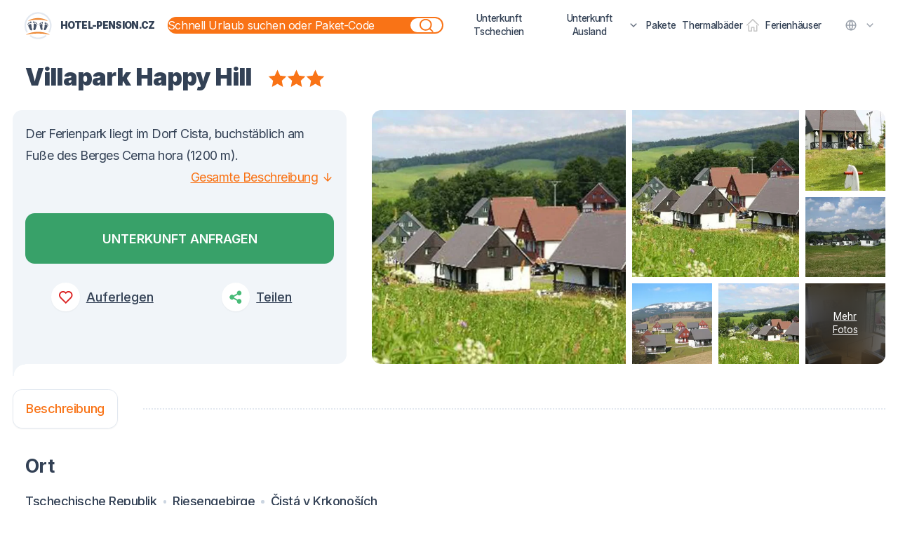

--- FILE ---
content_type: image/svg+xml
request_url: https://obr.vercel.app/remix/system/star-fill/128/f97316
body_size: 67
content:
<svg xmlns="http://www.w3.org/2000/svg" viewBox="0 0 24 24" color="#f97316" fill="#f97316" width="128" height="128">
    <g>
        <path fill="none" d="M0 0h24v24H0z"></path>
        <path d="M12 18.26l-7.053 3.948 1.575-7.928L.587 8.792l8.027-.952L12 .5l3.386 7.34 8.027.952-5.935 5.488 1.575 7.928z"></path>
    </g>
</svg>

--- FILE ---
content_type: application/javascript; charset=utf-8
request_url: https://hotel-pension.cz/_nuxt/edbc2a2.js
body_size: 11615
content:
(window.webpackJsonp=window.webpackJsonp||[]).push([[20],{711:function(e,t,n){"use strict";var l={name:"ABubbleBox",props:{color:{type:String,default:"gray-100"}},computed:{cornerClass:function(){return-1!==this.color.indexOf("gray-100")?"beveled-corner-br-xl-gray-100":-1!==this.color.indexOf("orange-200")?"beveled-corner-br-xl-orange-200":void 0}}},r=n(6),component=Object(r.a)(l,(function(){var e=this,t=e._self._c;return t("div",{staticClass:"relative p-3 mb-2 text-xs leading-5 xl:mb-8 2xl:p-6 md:p-4 md:rounded-bl-none rounded-t-md rounded-br-md md:rounded-t-xl md:rounded-br-xl md:text-sm xl:text-base 3xl:p-8 md:mb-6",class:["bg-"+e.color]},[e._t("default"),e._v(" "),t("div",{staticClass:"absolute bottom-0 left-0 w-4 h-4 mb-px -ml-1 transform scale-50 translate-y-3 md:translate-y-4 md:scale-100 md:ml-0",class:e.cornerClass,attrs:{"aria-label":"hidden"}})],2)}),[],!1,null,null,null);t.a=component.exports},713:function(e,t,n){"use strict";var l={name:"MBreadcrumbs",components:{AIcon:n(54).a}},r=n(6),component=Object(r.a)(l,(function(){var e=this,t=e._self._c;return t("nav",{staticClass:"items-start hidden mb-2 md:flex lg:mb-4 xl:mb-6 md:px-4 2xl:px-6 3xl:px-8"},[t("a",{staticClass:"inline-flex items-center flex-shrink-0 group",attrs:{href:"/","aria-label":"Zpět na homepage"}},[t("a-icon",{staticClass:"w-5 h-5 opacity-25 group-hover:opacity-100",attrs:{icon:"remix/buildings/home-2-line",alt:"Zpět na homepage",color:"gray-700"}})],1),e._v(" "),t("ul",{staticClass:"flex flex-wrap flex-auto -mt-2 lg:-mt-1"},[t("li",{staticClass:"items-center hidden md:inline-flex"},[t("a",{staticClass:"inline-flex flex-no-wrap items-center py-2 pl-2 text-gray-600 no-underline text-2xs hover:text-gray-700 lg:py-1 hover:underline lg:text-xs 3xl:text-sm",attrs:{href:"/"}},[t("a-icon",{staticClass:"flex-shrink-0 w-5 h-5 mr-2 opacity-25",attrs:{icon:"remix/system/arrow-right-s-line",alt:"Zpět na homepage",color:"gray-700"}}),e._v("\n        Ubytování Česko\n      ")],1)]),e._v(" "),t("li",{staticClass:"items-center hidden md:inline-flex"},[t("a",{staticClass:"inline-flex flex-no-wrap items-center py-2 pl-2 text-gray-600 no-underline text-2xs hover:text-gray-700 lg:py-1 hover:underline lg:text-xs 3xl:text-sm",attrs:{href:"/"}},[t("a-icon",{staticClass:"flex-shrink-0 w-5 h-5 mr-2 opacity-25",attrs:{icon:"remix/system/arrow-right-s-line",alt:"Zpět na homepage",color:"gray-700"}}),e._v("\n        Krkonoše\n      ")],1)]),e._v(" "),t("li",{staticClass:"items-center hidden md:inline-flex"},[t("a",{staticClass:"inline-flex flex-no-wrap items-center py-2 pl-2 text-gray-600 no-underline text-2xs hover:text-gray-700 lg:py-1 hover:underline lg:text-xs 3xl:text-sm",attrs:{href:"/"}},[t("a-icon",{staticClass:"flex-shrink-0 w-5 h-5 mr-2 opacity-25",attrs:{icon:"remix/system/arrow-right-s-line",alt:"Zpět na homepage",color:"gray-700"}}),e._v("\n        Harrachov\n      ")],1)])])])}),[],!1,null,null,null);t.a=component.exports},721:function(e,t,n){"use strict";var l={name:"MLineItem",components:{ABox:n(709).a},props:{item:{required:!0,type:Object},classes:{type:String,default:"md:flex-1 md:-ml-4 md:mr-0 md:mt-0 md:items-stretch md:-mx-px md:flex-row -mt-4 flex-col items-end"}}},r=n(6),component=Object(r.a)(l,(function(){var e=this,t=e._self._c;return t("a-box",{staticClass:"flex-col overflow-hidden md:flex-row md:items-stretch md:relative",class:{"grayscale opacity-60":e.item.disabled}},[e._t("left",null,{item:e.item}),e._v(" "),t("div",{staticClass:"relative z-20 flex flex-1 min-w-0 bg-white rounded-md md:rounded-xl",class:e.classes},[e._t("right",null,{item:e.item})],2)],2)}),[],!1,null,null,null);t.a=component.exports},727:function(e,t,n){"use strict";n(72);var l={name:"MBaseTab",props:{active:{type:Boolean,default:!1},activeBadge:{type:Boolean,default:!1},activeCount:{type:Number}},computed:{showBadge:function(){return this.activeBadge||this.showCount},showCount:function(){return this.activeCount&&this.activeCount>0}}},r=n(6),component=Object(r.a)(l,undefined,undefined,!1,null,null,null);t.a=component.exports},728:function(e,t,n){"use strict";n(37),n(18);var l=n(732),r=n.n(l),o={minDate:null,maxDate:null,showWeekNumbers:!1,linkedCalendars:!0,singleDatePicker:!0,showDropdowns:!1,timePicker:!1,timePickerIncrement:5,timePicker24Hour:!0,timePickerSeconds:!1,autoApply:!0,localeData:{direction:"ltr",format:n(8).c.toLowerCase(),separator:" až ",applyLabel:"Potvrdit",cancelLabel:"Zrušit",weekLabel:"T",customRangeLabel:"Vlastní výběr",daysOfWeek:["Ne","Po","Út","St","Čt","Pá","So"],monthNames:["Leden","Únor","Březen","Duben","Květen","Červen","Červenec","Srpen","Září","Říjen","Listopad","Prosinec"],firstDay:1},ranges:!1,opens:"left",dateFormat:void 0,alwaysShowCalendars:!0,disabled:!1,controlContainerClass:void 0,appendToBody:!1,calculatePosition:void 0,closeOnEsc:!0,readonly:!1},d=n(64),c=n(39),m=n(70),v={name:"WDatepicker",components:{DateRangePicker:r.a},props:{config:{type:Object},startDate:{type:Date|String},endDate:{type:Date|String},disabledFrom:{type:String},disabledTo:{type:String}},computed:{disabledFromDate:function(){return Object(d.a)(this.disabledFrom).set("hour",0).set("minute",0).set("second",0)},disabledToDate:function(){return Object(d.a)(this.disabledTo).set("hour",23).set("minute",59).set("second",59)},mergedConfig:function(){var e=this;return Object(c.merge)({},o,{localeData:{separator:this.$t("datepicker.separator"),applyLabel:this.$t("datepicker.apply"),cancelLabel:this.$t("datepicker.cancel"),customRangeLabel:this.$t("datepicker.range"),daysOfWeek:Array.from(this.$t("datepicker.days")),monthNames:Array.from(this.$t("datepicker.months")),firstDay:parseInt(this.$t("datepicker.firstDay"))}},{dateFormat:function(t,n){return t.disabled||e.disabledFrom&&e.disabledTo&&(t.disabled=Object(m.b)(e.disabledFromDate.valueOf(),n.getTime(),e.disabledToDate.valueOf())),t}},this.config,{dateRange:{startDate:this.startDate,endDate:this.endDate}})}},methods:{onUpdate:function(e){var t=e.startDate,n=e.endDate;this.$emit("input",{startDate:t,endDate:n})}}},f=n(6),component=Object(f.a)(v,(function(){var e=this;return(0,e._self._c)("date-range-picker",e._b({ref:"picker",on:{update:e.onUpdate},scopedSlots:e._u([e.$slots.input||e.$scopedSlots.input?{key:"input",fn:function(t){return[e._t("input",null,null,t)]}}:null],null,!0)},"date-range-picker",e.mergedConfig,!1))}),[],!1,null,null,null);t.a=component.exports},730:function(e,t,n){"use strict";var l={name:"MTabContent",props:{active:{type:Boolean,default:!1}}},r=n(6),component=Object(r.a)(l,(function(){var e=this,t=e._self._c;return e.active?t("div",{staticClass:"px-4 pt-4 text-gray-700 lg:px-8 lg:pt-8"},[e._t("default")],2):e._e()}),[],!1,null,null,null);t.a=component.exports},733:function(e,t,n){"use strict";n.d(t,"b",(function(){return c})),n.d(t,"a",(function(){return m}));var l=n(9),r=n(10),o=n(78),d=n(64),c=function(){function e(){Object(l.a)(this,e)}return Object(r.a)(e,null,[{key:"getDefaults",value:function(e,t){var n={},l=Object(d.a)();if(e){if(e.dateFrom){var r=Object(d.a)(e.dateFrom,"YYYY-MM-DD");l.isBefore(r)&&(n.startDateMinValue=r.format("YYYY-MM-DD"),n.startDateValue=r.format("YYYY-MM-DD"))}if(e.dateTo){var c=Object(d.a)(e.dateTo,"YYYY-MM-DD");l.isBefore(c)&&(n.endDateMaxValue=c.format("YYYY-MM-DD"))}}if(t.demand){if(t.demand.dateFrom){var m=Object(d.a)(t.demand.dateFrom);l.isBefore(m)&&(n.startDateValue=m.format("YYYY-MM-DD"))}if(t.demand.dateTo){var v=Object(d.a)(t.demand.dateTo);l.isBefore(v)&&(n.endDateValue=v.format("YYYY-MM-DD"))}t.demand.adults&&(n.adultsValue=Object(o.a)(t.demand.adults)),t.demand.children&&(n.childrenValue=Object(o.a)(t.demand.children))}return n.startDateMinValue||(n.startDateMinValue=l.format("YYYY-MM-DD")),n.startDateValue||(n.startDateValue=l.format("YYYY-MM-DD")),n}}]),e}(),m=function(){function e(){Object(l.a)(this,e)}return Object(r.a)(e,null,[{key:"getDefaults",value:function(e){var t={},n=Object(d.a)();if(e.demand){if(e.demand.dateFrom){var l=Object(d.a)(e.demand.dateFrom);t.checkin_monthday=l.format("DD"),t.checkin_month=l.format("MM"),t.checkin_year=l.format("YYYY")}if(e.demand.dateTo){var r=Object(d.a)(e.demand.dateTo);t.checkout_monthday=r.format("DD"),t.checkout_month=r.format("MM"),t.checkout_year=r.format("YYYY")}e.demand.adults&&(t.group_adults=e.demand.adults.length),e.demand.children&&(t.group_children=e.demand.children.length)}if(t.checkin_monthday||(t.checkin_monthday=n.format("DD"),t.checkin_month=n.format("MM"),t.checkin_year=n.format("YYYY")),!t.checkout_monthday){var o=n.add(5,"days");t.checkout_monthday=o.format("DD"),t.checkout_month=o.format("MM"),t.checkout_year=o.format("YYYY")}return t.group_adults||(t.group_adults=1),t}}]),e}()},736:function(e,t,n){"use strict";n(72);var l={name:"MCounter",components:{AIcon:n(54).a},props:{label:{required:!0,type:String},value:{type:Number,default:0},min:{type:Number,default:0}},computed:{count:{get:function(){return this.value},set:function(e){this.$emit("input",e)}}}},r=n(6),component=Object(r.a)(l,(function(){var e=this,t=e._self._c;return t("div",{staticClass:"flex items-stretch justify-center flex-grow text-xs transition-all duration-100 ease-in-out border rounded-md min-h-16 xl:min-h-18 md:rounded-xl xl:text-sm lg:rounded-xl focus-within:ring focus-within:border-gray-300 focus-within:ring-gray-200 focus-within:ring-opacity-50"},[t("button",{staticClass:"flex-grow-0 px-3 border-r group hover:bg-gray-100 rounded-l-md md:rounded-l-xl focus:outline-none",attrs:{type:"button",disabled:e.count-1<this.min},on:{click:function(t){e.count--}}},[t("a-icon",{staticClass:"w-6 h-6 opacity-75 group-hover:opacity-100",attrs:{alt:"Přidat",icon:"remix/system/subtract-fill",color:"gray-600"}})],1),e._v(" "),t("label",{staticClass:"flex flex-col items-center justify-center w-full px-2"},[e.label?t("span",{staticClass:"pt-2 -mt-1 font-medium text-gray-400 uppercase text-2xs md:text-xs"},[e._v(e._s(e.label))]):e._e(),e._v(" "),t("input",{directives:[{name:"model",rawName:"v-model.number",value:e.count,expression:"count",modifiers:{number:!0}}],staticClass:"w-full min-w-0 px-0 text-center text-gray-700 border-none focus:outline-none focus:border-transparent focus:ring-0",class:[e.label?"-mt-1 p-0":"py-4"],attrs:{type:"number",pattern:"[0-9]*",inputmode:"numeric"},domProps:{value:e.count},on:{input:function(t){t.target.composing||(e.count=e._n(t.target.value))},blur:function(t){return e.$forceUpdate()}}})]),e._v(" "),t("button",{staticClass:"flex-grow-0 px-3 border-l group hover:bg-gray-100 ounded-r-md md:rounded-r-xl focus:outline-none",attrs:{type:"button"},on:{click:function(t){e.count++}}},[t("a-icon",{staticClass:"w-6 h-6 opacity-75 group-hover:opacity-100",attrs:{alt:"Přidat",icon:"remix/system/add-fill",color:"gray-600"}})],1)])}),[],!1,null,null,null);t.a=component.exports},737:function(e,t,n){"use strict";var l=n(54),r={name:"MHorizontalTab",extends:n(727).a,components:{AIcon:l.a}},o=n(6),component=Object(o.a)(r,(function(){var e=this,t=e._self._c;return t("li",e._g({staticClass:"flex items-stretch cursor-pointer"},e.$listeners),[t("div",{staticClass:"flex items-center justify-center flex-1 px-3 py-2 text-xs font-medium tracking-tight text-center md:py-3 md:px-4 md:text-sm lg:text-base 3xl:text-lg 2xl:py-4 2xl:px-6 3xl:px-8 min-h-8 2xl:min-h-10 focus:outline-none",class:[e.active?"bg-white text-orange-500":"hover:bg-white text-gray-500"]},[e._t("default"),e._v(" "),e.showBadge?t("span",{staticClass:"inline-flex items-center justify-center ml-2 -mr-1 text-xs leading-6 text-white px- rounded-xl min-w-8 min-h-6",class:[e.active?"bg-orange-500":"bg-gray-300"]},[t("a-icon",{staticClass:"flex-shrink-0 w-4 h-4",attrs:{color:"ffffff",alt:"počet aktivních filtrů",icon:"remix/system/check-fill"}}),e._v(" "),e.showCount?t("span",{staticClass:"ml-1"},[e._v(e._s(e.activeCount))]):e._e()],1):e._e()],2)])}),[],!1,null,null,null);t.a=component.exports},743:function(e,t,n){"use strict";var l=n(6),component=Object(l.a)({},(function(){var e=this,t=e._self._c;return t("notificationGroup",{attrs:{group:"toasts"}},[t("div",{staticClass:"fixed inset-0 z-50 flex items-start justify-end pointer-events-none xs:p-2 md:p-4"},[t("div",{staticClass:"w-full xs:max-w-sm"},[t("notification",{scopedSlots:e._u([{key:"default",fn:function(n){var l=n.notifications;return e._l(l,(function(n){return t("div",{key:n.id,staticClass:"flex w-full overflow-hidden bg-white border border-l-0 border-gray-200 shadow-md xs:rounded-md"},[t("div",{staticClass:"px-4 py-2 tracking-tight border-l-4",class:["error"===n.type?"border-red-500":"border-green-500"]},[t("span",{staticClass:"font-semibold",class:["error"===n.type?"text-red-500":"text-green-500"]},[e._v("\n                "+e._s(n.title)+"\n              ")]),e._v(" "),t("p",{staticClass:"text-gray-600 text-2xs md:text-xs xl:text-sm"},[e._v(e._s(n.text))])])])}))}}])})],1)])])}),[],!1,null,null,null);t.a=component.exports},765:function(e,t,n){"use strict";n.r(t);n(17),n(22),n(43);var l=n(7),r=n(1),o=n(45),d=(n(21),n(37),n(18),n(103),n(5),n(412),n(73),n(23),n(66),n(25),n(16),n(14),n(33),n(24),n(34),n(751)),c=n.n(d),m=n(711),v=n(266),f=n(54),x=n(81),h=n(163),_=(n(72),n(166),n(29),n(87)),y=n(339),k={name:"MFormInput",components:{AIcon:f.a},props:{type:{required:!0,type:String,default:"text"},value:{type:String|Number|void 0},label:{type:String},placeholder:{type:String},required:{type:Boolean},pattern:{type:String},ruleNotEmpty:{type:String},ruleEmail:{type:String},rulePhone:{type:String}},data:function(){return{initialValue:void 0,valid:void 0,error:void 0}},created:function(){this.initialValue=this.value},methods:{setValue:function(e){this.validate(e),this.$emit("input",{value:e,valid:this.valid})},validate:function(e){var t=this;if(this.initialValue===e)return this.valid=!0,void(this.error=null);var n=[];this.ruleNotEmpty&&n.push((function(e){return{test:Object(_.d)(e).trim().length>0,message:t.ruleNotEmpty}})),this.ruleEmail&&e.length>0&&n.push((function(e){return{test:Object(y.a)(e),message:t.ruleEmail}})),this.rulePhone&&e.length>0&&n.push((function(e){return{test:/^(?:\+[0-9]{3})?[0-9]{3}[0-9]{3}[0-9]{3}$/.test(e),message:t.rulePhone}}));var l=n.map((function(t){return t(e)})).filter((function(e){return!e.test}));l.length>0?(this.valid=!1,this.error=l[0].message):(this.valid=!0,this.error=null)}}},w=n(6),C=Object(w.a)(k,(function(){var e=this,t=e._self._c;return t("div",{staticClass:"w-full"},[t("div",{staticClass:"flex justify-center font-medium transition-all duration-100 ease-in-out border rounded-md min-h-16 xl:min-h-18 md:rounded-xl focus-within:ring focus-within:border-gray-300 focus-within:ring-gray-200 focus-within:ring-opacity-50",class:[e.error?"text-red-600 focus-within:text-gray-400 border-red-300 focus-within:border-gray-300":"text-gray-400"]},[t("label",{staticClass:"flex flex-col items-start justify-center w-full py-2 min-h-16 xl:min-h-18"},[e.label?t("span",{staticClass:"w-full px-4 mb-px uppercase text-2xs md:text-xs 2xl:px-6 3xl:px-8",class:["textarea"===e.type?"mt-3":"mt-1"]},[t("span",[e._v(e._s(e.label))]),e._v(" "),e.required?t("span",{staticClass:"text-red-600"},[e._v("*")]):e._e()]):e._e(),e._v(" "),t("div",{staticClass:"relative w-full mb-1",class:["date"===e.type?"px-2 2xl:px-4 3xl:px-6":""]},[e._t("default",(function(){return["textarea"!==e.type?t("input",{staticClass:"block w-full min-w-0 p-0 px-4 text-xs text-gray-700 placeholder-gray-300 border-none 2xl:px-6 3xl:px-8 xl:text-sm 2xl:text-base focus:outline-none focus:ring-0",class:[e.error?"placeholder-red-300 focus:placeholder-gray-300":""],attrs:{type:e.type,placeholder:e.placeholder,pattern:e.pattern},domProps:{value:e.value},on:{input:function(t){return e.setValue(t.target.value)}}}):t("textarea",{staticClass:"block w-full min-w-0 p-0 px-4 text-xs text-gray-700 placeholder-gray-300 border-none resize-none lg:px-4 2xl:px-6 3xl:px-8 xl:text-sm 2xl:text-base focus:outline-none focus:ring-0",attrs:{placeholder:e.placeholder,rows:"8"},domProps:{value:e.value?e.value:""},on:{input:function(t){return e.setValue(t.target.value)}}})]}))],2)])]),e._v(" "),t("div",{class:["px-4 mt-2 text-red-600 text-2xs md:text-xs 2xl:px-6 3xl:px-8",e.valid||void 0===e.valid?"hidden":"block"]},[e._v(e._s(e.error))])])}),[],!1,null,null,null).exports,D=n(736),$=n(737),j=n(713),O=n(730),Y=n(721),M=n(708),P=n(267),T=n(722),S=n(716),V=n(728),z=n(64),F=n(743),A=n(116),meta=n(710),B=n(88),I=n(733),L="SkrzAnalyticsObject",N="SkrzNuxt",R=function(){return window};function E(){var e=arguments.length>0&&void 0!==arguments[0]?arguments[0]:{};return new Promise((function(t,n){if("undefined"!=typeof document){var head=document.head||document.getElementsByTagName("head")[0],script=document.createElement("script");script.src="https://muj.skrz.cz/analytics.js",script.async=e.async||!0,script.defer=e.defer||!1,head.appendChild(script),script.onload=t,script.onerror=n}}))}function Z(e){return U.apply(this,arguments)}function U(){return U=Object(r.a)(regeneratorRuntime.mark((function e(t){var n;return regeneratorRuntime.wrap((function(e){for(;;)switch(e.prev=e.next){case 0:return n=R(),e.prev=1,n[L]=N,n[N]=n[N]||function(){(n[N].q=n[N].q||[]).push(arguments)},n[N].l=Date.now(),e.next=7,E({});case 7:t({api:n[N]}),e.next=13;break;case 10:e.prev=10,e.t0=e.catch(1),console.error(e.t0);case 13:case"end":return e.stop()}}),e,null,[[1,10]])}))),U.apply(this,arguments)}function K(e){return e?e.replace(/\s/g,""):e}function H(e,t){var n=Object.keys(e);if(Object.getOwnPropertySymbols){var l=Object.getOwnPropertySymbols(e);t&&(l=l.filter((function(t){return Object.getOwnPropertyDescriptor(e,t).enumerable}))),n.push.apply(n,l)}return n}function W(e){for(var t=1;t<arguments.length;t++){var n=null!=arguments[t]?arguments[t]:{};t%2?H(Object(n),!0).forEach((function(t){Object(l.a)(e,t,n[t])})):Object.getOwnPropertyDescriptors?Object.defineProperties(e,Object.getOwnPropertyDescriptors(n)):H(Object(n)).forEach((function(t){Object.defineProperty(e,t,Object.getOwnPropertyDescriptor(n,t))}))}return e}var J={name:"DemandPage",components:{ALoading:A.a,TFlashes:F.a,WDatepicker:V.a,ABubbleBox:m.a,AIcon:f.a,ADivider:v.a,AButton:x.a,MFormInput:C,MHeadline:h.a,MBreadcrumbs:j.a,MHorizontalTab:$.a,MTabContent:O.a,MCounter:D.a,MLineItem:Y.a,MImageLink:M.a,MImg:P.a,TObjectsItem:T.a,TPackagesItem:S.a},data:function(){return{mounted:null,logos:B.a.logos,viewTab:1,viewLegend:!1,object:null,pkg:null,pkgSlot:null,demand:{startDate:{valid:null,value:null,minValue:null},endDate:{valid:null,value:null,maxValue:null},name:{valid:null,value:null},surname:{valid:null,value:null},phone:{valid:null,value:null},email:{valid:null,value:null},fksp:{valid:null,value:null},fksp_organization:{valid:null,value:null},fksp_street:{valid:null,value:null},fksp_locality:{valid:null,value:null},fksp_zip:{valid:null,value:null},fksp_ico:{valid:null,value:null},fksp_dic:{valid:null,value:null},voucher:{valid:null,value:null},note:{valid:null,value:null},adults:{valid:null,value:[26]},children:{valid:null,value:[]},board:{valid:null,value:null},gdpr:{valid:null,value:null},newsletter:{valid:null,value:null},rur:{valid:null,value:null}},submit:{loading:!1,ok:null}}},computed:{boards:function(){var e,t;return this.pkg?Array.from(null!==(e=this.pkg.boards)&&void 0!==e?e:[]):this.object?Array.from(null!==(t=this.object.boards)&&void 0!==t?t:[]):[]}},watch:{"$route.query":"setup"},head:function(){return{title:this.$t("seo.demand.title"),meta:[{hid:"googlebot",name:"googlebot",content:"nosnippet,noarchive"},{hid:"robots",name:"robots",content:"noindex,nofollow"}],link:Object(o.a)(Object(meta.b)([],this))}},mounted:function(){var e=this;return Object(r.a)(regeneratorRuntime.mark((function t(){return regeneratorRuntime.wrap((function(t){for(;;)switch(t.prev=t.next){case 0:return e.mounted=!1,t.next=3,e.setup();case 3:e.mounted=!0;case 4:case"end":return t.stop()}}),t)})))()},methods:{setup:function(){var e=this;return Object(r.a)(regeneratorRuntime.mark((function t(){var n,object,l,r,o,d,slot,c;return regeneratorRuntime.wrap((function(t){for(;;)switch(t.prev=t.next){case 0:if("2"===e.$route.query.v&&(e.viewTab=2),!e.$route.query.o){t.next=9;break}return t.next=4,e.$restapi.getObjects().findObject(e.$route.query.o,{locale:e.$i18n.locale});case 4:n=t.sent,object=n.object,e.object=object,t.next=10;break;case 9:e.object=null;case 10:if(!e.$route.query.p){t.next=23;break}return t.next=13,e.$restapi.getPackages().findPackage(e.$route.query.p,{locale:e.$i18n.locale});case 13:return l=t.sent,r=l.pkg,e.pkg=r,t.next=18,e.$restapi.getObjects().findObject(r.objectId,{locale:e.$i18n.locale});case 18:o=t.sent,d=o.object,e.object=d,t.next=24;break;case 23:e.pkg=null;case 24:e.$route.query.ps&&e.pkg?(slot=e.pkg.slots.find((function(slot){return String(slot.id)===String(e.$route.query.ps)})))&&(e.pkgSlot=slot,e.pkg.price=slot.price):e.pkg=null,c=I.b.getDefaults(e.pkgSlot,e.$store.state.storage),e.demand.startDate.minValue=c.startDateMinValue,e.demand.startDate.value=c.startDateValue,e.demand.endDate.maxValue=c.endDateMaxValue,e.demand.endDate.value=c.endDateValue,e.demand.adults.value=c.adultsValue,e.demand.children.value=c.childrenValue,e.boards.length>0&&(e.demand.board.value=e.boards[0].did);case 33:case"end":return t.stop()}}),t)})))()},changeTab:function(e){this.viewTab!==e&&(this.viewTab=e,this._doRoute())},toggleLegend:function(){this.viewLegend=!this.viewLegend},setDates:function(e){this.demand.startDate.value=e.startDate,this.demand.endDate.value=e.endDate},setName:function(e){var t=e.value,n=e.valid;this.demand.name.value=t,this.demand.name.valid=n},setSurname:function(e){var t=e.value,n=e.valid;this.demand.surname.value=t,this.demand.surname.valid=n},setPhone:function(e){var t=e.value,n=e.valid;this.demand.phone.value=t,this.demand.phone.valid=n},setEmail:function(e){var t=e.value,n=e.valid;this.demand.email.value=t,this.demand.email.valid=n},setVoucher:function(e){var t=e.value,n=e.valid;this.demand.voucher.value=t,this.demand.voucher.valid=n},setNote:function(e){var t=e.value,n=e.valid;this.demand.note.value=t,this.demand.note.valid=n},setAdults:function(e){this.demand.adults.value=Array(parseInt(e)).fill(26)},setChildren:function(e){var t,n=this.demand.children.value.length;n<e?(t=this.demand.children.value).push.apply(t,Object(o.a)(Array(e-n).fill(12))):n>e&&(this.demand.children.value=this.demand.children.value.slice(0,e-n))},setChild:function(e,t){this.demand.children.value[e]=parseInt(t)},setBoard:function(e){this.demand.board.value=e},setFksp:function(e){this.demand.fksp.value=e.currentTarget.checked},setFkspOrganization:function(e){var t=e.value,n=e.valid;this.demand.fksp_organization.value=t,this.demand.fksp_organization.valid=n},setFkspStreet:function(e){var t=e.value,n=e.valid;this.demand.fksp_street.value=t,this.demand.fksp_street.valid=n},setFkspLocality:function(e){var t=e.value,n=e.valid;this.demand.fksp_locality.value=t,this.demand.fksp_locality.valid=n},setFkspZip:function(e){var t=e.value,n=e.valid;this.demand.fksp_zip.value=t,this.demand.fksp_zip.valid=n},setFkspIco:function(e){var t=e.value,n=e.valid;this.demand.fksp_ico.value=t,this.demand.fksp_ico.valid=n},setFkspDic:function(e){var t=e.value,n=e.valid;this.demand.fksp_dic.value=t,this.demand.fksp_dic.valid=n},doSubmit:function(){var e=this;return Object(r.a)(regeneratorRuntime.mark((function t(){var n,data,l,r,o;return regeneratorRuntime.wrap((function(t){for(;;)switch(t.prev=t.next){case 0:if(!e.submit.loading){t.next=2;break}return t.abrupt("return");case 2:if(n=c.a.object({name:c.a.string().required(),surname:c.a.string().required(),phone:c.a.string().required(),email:c.a.string().required(),lang:c.a.string().required(),date_from:c.a.date().raw().required(),date_to:c.a.date().raw().required().greater(c.a.ref("date_from")),timeslot:c.a.number().optional(),promo:c.a.string().optional().allow(null).allow(""),note:c.a.string().optional().allow(null).allow(""),count_adults:c.a.number(),count_kids:c.a.number(),age_kids:c.a.string().optional().allow(null).allow(""),agree_newsletter:c.a.number().optional().allow(null),item:c.a.alternatives().try(c.a.number(),c.a.string(),null),group:c.a.number(),board:c.a.number().optional().allow(null).allow(""),fksp:c.a.number().optional(),organization:c.a.string().when("fksp",{is:1,then:c.a.required()}),street:c.a.string().when("fksp",{is:1,then:c.a.required()}),locality:c.a.string().when("fksp",{is:1,then:c.a.required()}),zip:c.a.string().custom(K).when("fksp",{is:1,then:c.a.required()}),ico:c.a.number().when("fksp",{is:1,then:c.a.required()}),dic:c.a.string().allow(null).allow(""),agree_conditions:c.a.number().required()}),data={name:e.demand.name.value,surname:e.demand.surname.value,email:e.demand.email.value,lang:e.$i18n.locale,item:(e.pkg?e.pkg.id:null)||(e.object?e.object.id:null)||null,count_adults:e.demand.adults.value.length,count_kids:e.demand.children.value.length,age_kids:e.demand.children.value.join(","),group:2===e.viewTab?1:0},e.pkgSlot&&(data.timeslot=e.pkgSlot.id),e.demand.startDate.value&&(data.date_from=Object(z.a)(e.demand.startDate.value).format("YYYY-MM-DD")),e.demand.endDate.value&&(data.date_to=Object(z.a)(e.demand.endDate.value).format("YYYY-MM-DD")),e.demand.phone.value&&(data.phone=e.demand.phone.value),e.demand.voucher.value&&(data.promo=e.demand.voucher.value),e.demand.note.value&&(data.note=e.demand.note.value),e.demand.gdpr.value&&(data.agree_conditions=e.demand.gdpr.value?1:0),e.demand.newsletter.value&&(data.agree_newsletter=e.demand.newsletter.value?1:0),e.demand.board.value&&(data.board=e.demand.board.value),e.demand.fksp.value&&(data.fksp=1,data.organization=e.demand.fksp_organization.value,data.street=e.demand.fksp_street.value,data.locality=e.demand.fksp_locality.value,data.zip=e.demand.fksp_zip.value,data.ico=e.demand.fksp_ico.value,e.demand.fksp_dic.value&&(data.dic=e.demand.fksp_dic.value)),e.demand.rur.value&&(data.rur=e.demand.rur.value),l=n.validate(data),r=l.error,o=l.value,!r){t.next=20;break}return e.$notify({group:"toasts",type:"error",title:"Ups...",text:e.$t("demand.cannot_send_fill_required_fields")},5e3),console.error(r),t.abrupt("return");case 20:return t.prev=20,e.submit.loading=!0,t.next=24,e.$store.dispatch("app/createDemand",{demand:o});case 24:if(e.$notify({group:"toasts",type:"success",title:"OK",text:e.$t("demand.thanks_will_contact_you_soon")},5e3),e.$nuxt.$config.IT4T_DEV){t.next=31;break}if(!e.pkg){t.next=29;break}return t.next=29,Z((function(t){var n=t.api;n.create("hotel-pension"),n.addItem({itemId:e.pkg.id,unitPrice:e.pkg.price,quantity:1,totalPrice:e.pkg.price,isReserved:1,startDate:o.date_from,endDate:o.date_to}),n.send({transactionId:"".concat(Object(z.a)().format("YYYY-MM-DD"),"-").concat(e.pkg.id),isPaid:0,grandTotal:e.pkg.price,currency:"CZK"})}));case 29:e.$gtm.push({set:"user_data",email:o.email,phone_number:o.phone}),e.$gtm.push({event:"generate_lead",value:1,currency:"CZK"});case 31:e.$router.push("/poptavka/odeslana",{}),t.next=37;break;case 34:t.prev=34,t.t0=t.catch(20),e.$notify({group:"toasts",type:"error",title:"Ups...",text:e.$t("demand.cannot_send_server_error")},5e3);case 37:return t.prev=37,e.submit.loading=!1,e.clear(),t.finish(37);case 41:case"end":return t.stop()}}),t,null,[[20,34,37,41]])})))()},clear:function(){this.demand.name.value=null,this.demand.surname.value=null,this.demand.email.value=null,this.demand.adults.value=[26],this.demand.children.value=[],this.demand.phone.value=null,this.demand.voucher.value=null,this.demand.note.value=null,this.demand.gdpr.value=null,this.demand.newsletter.value=null,this.demand.fksp.value=null,this.demand.fksp_organization.value=null,this.demand.fksp_street.value=null,this.demand.fksp_locality.value=null,this.demand.fksp_zip.value=null,this.demand.fksp_ico.value=null,this.demand.fksp_dic.value=null},_doRoute:function(){this.$router.replace(this.localePath({query:W(W({},this.$route.query),{},{v:this.viewTab})}))}}},G=Object(w.a)(J,(function(){var e=this,t=e._self._c;return t("div",{staticClass:"pt-2 md:pt-0"},[t("div",{staticClass:"container w-full"},[t("m-headline",{staticClass:"mb-2 md:mb-4 xl:mb-6"},[e._v("\n      "+e._s(e.$t("demand.title"))+"\n    ")]),e._v(" "),t("a-divider",[t("ul",{staticClass:"flex w-full overflow-hidden text-sm bg-gray-100 border divide-x rounded-md md:rounded-xl xl:shadow-sm xl:mr-8 xl:w-7/12"},[t("m-horizontal-tab",{staticClass:"flex-1",attrs:{active:1===e.viewTab},on:{click:function(t){return t.stopPropagation(),t.preventDefault(),e.changeTab(1)}}},[t("span",{staticClass:"relative items-center justify-center hidden w-4 h-4 mr-1 xl:w-5 xl:h-5 sm:flex lg:mr-2"},[t("a-icon",{staticClass:"w-full h-full",class:[1===e.viewTab?"opacity-0":"opacity-100"],attrs:{icon:"remix/buildings/home-2-fill",color:"gray-500",alt:"Ubytování"}}),e._v(" "),t("a-icon",{staticClass:"absolute w-full h-full",class:[1===e.viewTab?"opacity-100":"opacity-0"],attrs:{icon:"remix/buildings/home-2-fill",color:"orange-500",alt:"Ubytování"}})],1),e._v("\n          "+e._s(e.$t("demand.personal"))+"\n        ")]),e._v(" "),t("m-horizontal-tab",{staticClass:"flex-1",attrs:{active:2===e.viewTab},on:{click:function(t){return t.stopPropagation(),t.preventDefault(),e.changeTab(2)}}},[t("span",{staticClass:"relative items-center justify-center hidden w-4 h-4 mr-1 xl:w-5 xl:h-5 sm:flex lg:mr-2"},[t("a-icon",{staticClass:"w-full h-full",class:[2===e.viewTab?"opacity-0":"opacity-100"],attrs:{icon:"remix/user/group-fill",color:"gray-500",alt:"Výhodný balíček"}}),e._v(" "),t("a-icon",{staticClass:"absolute w-full h-full",class:[2===e.viewTab?"opacity-100":"opacity-0"],attrs:{icon:"remix/user/group-fill",color:"orange-500",alt:"Výhodný balíček"}})],1),e._v("\n          "+e._s(e.$t("demand.group"))+"\n        ")])],1)]),e._v(" "),t("form",{staticClass:"grid pt-4 text-gray-700 xl:grid-cols-12 xl:pt-8"},[t("div",{staticClass:"mb-4 xl:col-span-7 lg:mb-8"},[t("div",{staticClass:"grid grid-cols-12 gap-2 mb-4 lg:gap-x-4 lg:mb-8"},[t("h2",{staticClass:"w-full col-span-12 px-4 font-bold tracking-tight md:text-sm lg:text-base 2xl:text-xl 2xl:px-6 3xl:px-8"},[e._v(e._s(e.$t("demand.personal_data")))]),e._v(" "),t("m-form-input",{staticClass:"col-span-12 md:col-span-6",attrs:{value:e.demand.name.value,type:"text",label:e.$t("demand.name"),placeholder:e.$t("demand.please_fill_in"),required:!0,"rule-not-empty":e.$t("demand.name_required")},on:{input:e.setName}}),e._v(" "),t("m-form-input",{staticClass:"col-span-12 md:col-span-6",attrs:{value:e.demand.surname.value,type:"text",label:e.$t("demand.surname"),placeholder:e.$t("demand.please_fill_in"),required:!0,"rule-not-empty":e.$t("demand.surname_required")},on:{input:e.setSurname}}),e._v(" "),t("m-form-input",{staticClass:"col-span-12 lg:col-span-6",attrs:{value:e.demand.phone.value,label:e.$t("demand.phone"),placeholder:e.$t("demand.please_fill_in"),type:"tel",required:!0,"rule-phone":e.$t("demand.phone_invalid")},on:{input:e.setPhone}}),e._v(" "),t("m-form-input",{staticClass:"col-span-12 lg:col-span-6",attrs:{value:e.demand.email.value,label:e.$t("demand.email"),placeholder:e.$t("demand.please_fill_in"),type:"email",required:!0,"rule-not-empty":e.$t("demand.email_required"),"rule-email":e.$t("demand.email_invalid")},on:{input:e.setEmail}})],1),e._v(" "),"cs"===e.$i18n.locale?t("div",{staticClass:"grid grid-cols-12 gap-2 mb-4 lg:mb-8"},[t("div",{staticClass:"col-span-12 px-4 2xl:px-6 3xl:px-8"},[t("label",{staticClass:"flex items-center w-full"},[t("input",{staticClass:"w-4 h-4 mr-2 text-white border border-gray-300 rounded-sm xl:w-6 xl:h-6 tw-checkbox",attrs:{type:"checkbox"},domProps:{value:e.demand.fksp.value},on:{change:function(t){return t.stopPropagation(),t.preventDefault(),e.setFksp.apply(null,arguments)}}}),e._v(" "),t("h2",{staticClass:"w-full col-span-12 font-bold tracking-tight md:text-sm lg:text-base 2xl:text-xl"},[e._v(e._s(e.$t("demand.fksp_title")))])])]),e._v(" "),e.demand.fksp.value?[t("div",{staticClass:"grid grid-cols-12 col-span-12 gap-2 mb-4 lg:gap-x-4 lg:mb-8"},[t("m-form-input",{staticClass:"col-span-12 lg:col-span-6",attrs:{value:e.demand.fksp_organization.value,label:e.$t("demand.fksp_organization"),placeholder:e.$t("demand.please_fill_in"),type:"text",required:!0},on:{input:e.setFkspOrganization}}),e._v(" "),t("m-form-input",{staticClass:"col-span-12 lg:col-span-6",attrs:{value:e.demand.fksp_street.value,label:e.$t("demand.fksp_street"),placeholder:e.$t("demand.please_fill_in"),type:"text",required:!0},on:{input:e.setFkspStreet}}),e._v(" "),t("m-form-input",{staticClass:"col-span-12 lg:col-span-6",attrs:{value:e.demand.fksp_locality.value,label:e.$t("demand.fksp_locality"),placeholder:e.$t("demand.please_fill_in"),type:"text",required:!0},on:{input:e.setFkspLocality}}),e._v(" "),t("m-form-input",{staticClass:"col-span-12 lg:col-span-6",attrs:{value:e.demand.fksp_zip.value,label:e.$t("demand.fksp_zip"),placeholder:e.$t("demand.please_fill_in"),type:"text",required:!0},on:{input:e.setFkspZip}}),e._v(" "),t("m-form-input",{staticClass:"col-span-12 lg:col-span-6",attrs:{value:e.demand.fksp_ico.value,label:e.$t("demand.fksp_ico"),placeholder:e.$t("demand.please_fill_in"),type:"text",required:!0},on:{input:e.setFkspIco}}),e._v(" "),t("m-form-input",{staticClass:"col-span-12 lg:col-span-6",attrs:{value:e.demand.fksp_dic.value,label:e.$t("demand.fksp_dic"),placeholder:e.$t("demand.please_fill_in"),type:"text"},on:{input:e.setFkspDic}}),e._v(" "),t("p",{staticClass:"inline-flex items-center col-span-12 px-4 2xl:px-6 3xl:px-8"},[t("a-icon",{staticClass:"w-4 h-4 mr-2 xl:w-6 xl:h-6",attrs:{icon:"remix/system/information-line",color:"orange-500",alt:"info"}}),e._v(" "),t("span",[e._v("\n                  FKSP "),t("nuxt-link",{staticClass:"text-orange-600 underline hover:no-underline",attrs:{to:"/stranka/cerpani-z-fksp",target:"_blank"}},[e._v(e._s(e.$t("demand.fksp_more_info")))])],1)],1)],1),e._v(" "),t("div",{staticClass:"grid grid-cols-12 col-span-12 gap-2 lg:gap-x-4"},[t("div",{staticClass:"col-span-12 px-4 2xl:px-6 3xl:px-8"},[t("h2",{staticClass:"w-full col-span-12 font-bold tracking-tight md:text-sm lg:text-base 2xl:text-xl"},[e._v(e._s(e.$t("demand.fksp_benefits1")))])]),e._v(" "),t("m-form-input",{staticClass:"col-span-12",attrs:{label:e.$t("demand.fksp_benefits2"),type:""}},[t("ul",{staticClass:"flex flex-wrap justify-between gap-2 px-4 mt-2 align-top lg:gap-4 xl:gap-8 lg:px-8 xl:justify-start"},e._l(e.logos,(function(e){return t("li",{key:e.id,staticClass:"flex items-center"},[t("div",{staticClass:"focus:outline-none"},[t("m-img",{staticClass:"relative w-20 h-8 sm:w-28 md:w-32 md:h-14 sm:h-12 lg:h-16 lg:w-40 xl:w-28 xl:h-12",attrs:{src:e.image,alt:e.name}})],1)])})),0)]),e._v(" "),t("p",{staticClass:"inline-flex items-center col-span-12 px-4 2xl:px-6 3xl:px-8"},[t("a-icon",{staticClass:"w-4 h-4 mr-2 xl:w-6 xl:h-6",attrs:{icon:"remix/system/information-line",color:"orange-500",alt:"info"}}),e._v(" "),t("span",[e._v("\n                   "+e._s(e.$t("demand.fksp_benefits3"))+" "),t("nuxt-link",{staticClass:"text-orange-600 underline hover:no-underline",attrs:{to:"/stranka/promente-sve-benefity-za-pobyt-u-nas",target:"_blank"}},[e._v(e._s(e.$t("demand.fksp_more_info")))])],1)],1)],1)]:e._e()],2):e._e(),e._v(" "),t("div",{staticClass:"grid grid-cols-12 gap-2 mb-4 lg:gap-x-4 lg:gap-y-8 lg:mb-8"},[t("div",{staticClass:"grid grid-cols-12 col-span-12 gap-2 lg:gap-x-4"},[t("h2",{staticClass:"w-full col-span-12 px-4 font-bold tracking-tight md:text-sm lg:text-base 2xl:text-xl 2xl:px-6 3xl:px-8"},[e._v(e._s(e.$t("demand.suggested_date")))]),e._v(" "),t("m-form-input",{staticClass:"col-span-12",attrs:{label:e.$t("demand.arrival_and_departure"),required:!0,type:"date"}},[e.mounted?t("w-datepicker",{staticClass:"flex-col -mb-5 2xl:-mb-3",attrs:{config:{singleDatePicker:!1,alwaysShowCalendars:!0,opens:"inline",minDate:e.demand.startDate.minValue,maxDate:e.demand.endDate.maxValue},startDate:e.demand.startDate.value,endDate:e.demand.endDate.value,disabledFrom:e.object?e.object.closedFrom:null,disabledTo:e.object?e.object.closedTo:null},on:{input:e.setDates},scopedSlots:e._u([{key:"input",fn:function(n){return[n.startDate&&n.endDate?t("div",{staticClass:"block w-full min-w-0 p-0 px-2 mb-2 text-xs font-normal text-gray-700 xl:text-sm 2xl:text-base focus:outline-none focus:ring-0"},[e._v("\n                    "+e._s(e.$options.filters.date(n.startDate,"DD.MM.YYYY")+" - "+e.$options.filters.date(n.endDate,"DD.MM.YYYY"))+"\n                  ")]):e._e(),e._v(" "),n.startDate&&n.endDate?e._e():t("div",{staticClass:"px-2 mb-2 text-xs font-normal text-gray-300 xl:text-sm 2xl:text-base"},[e._v("\n                    "+e._s(e.$t("demand.choose_date"))+"\n                  ")])]}}],null,!1,2247878632)}):e._e()],1)],1),e._v(" "),2===e.viewTab?t("div",{staticClass:"grid grid-cols-12 col-span-12 gap-2 md:col-span-6 lg:gap-x-4"},[t("h2",{staticClass:"w-full col-span-12 px-4 font-bold tracking-tight md:text-sm lg:text-base 2xl:text-xl 2xl:px-6 3xl:px-8"},[e._v(e._s(e.$t("demand.guest_info")))]),e._v(" "),t("m-form-input",{staticClass:"col-span-12",attrs:{value:e.demand.adults.value.length,label:e.$t("demand.guest_count"),type:"number",placeholder:e.$t("demand.please_fill_in"),required:!0},on:{input:e.setAdults}})],1):e._e()]),e._v(" "),2!==e.viewTab?t("div",{staticClass:"grid grid-cols-12 gap-2 mb-4 lg:gap-x-4 lg:mb-8"},[t("h2",{staticClass:"w-full col-span-12 px-4 font-bold tracking-tight md:text-sm lg:text-base 2xl:text-xl 2xl:px-6 3xl:px-8"},[e._v(e._s(e.$t("demand.guest_info")))]),e._v(" "),t("div",{staticClass:"col-span-12 xs:col-span-6 3xl:col-span-3"},[t("m-counter",{attrs:{label:e.$t("demand.adults"),value:e.demand.adults.value.length,min:1},on:{input:e.setAdults}})],1),e._v(" "),t("div",{staticClass:"col-span-12 xs:col-span-6 3xl:col-span-3"},[t("m-counter",{attrs:{label:e.$t("demand.kids"),value:e.demand.children.value.length,min:0},on:{input:e.setChildren}})],1),e._v(" "),t("div",{staticClass:"grid grid-cols-12 col-span-12 gap-2 sm:col-span-6 sm:col-start-7 lg:gap-4"},e._l(e.demand.children.value,(function(n,l){return t("div",{key:l,staticClass:"relative flex flex-col justify-center col-span-6 text-xs border border-gray-200 rounded-md min-h-16 xl:min-h-18 xl:text-sm focus-within:ring focus-within:border-gray-300 focus-within:ring-gray-200 focus-within:ring-opacity-50 md:rounded-xl"},[t("label",{staticClass:"absolute top-0 w-full px-4 pt-4 font-medium text-gray-400 uppercase pointer-events-none text-2xs md:text-xs",attrs:{for:"children"+l+"age"}},[e._v("\n                "+e._s(e.$t("demand.age_of_child"))+" "+e._s(l+1)+".\n              ")]),e._v(" "),t("select",{staticClass:"px-4 pt-6 pb-2 text-xs tracking-tight text-gray-700 bg-transparent border-none xl:text-sm 2xl:text-base focus:outline-none focus:ring-opacity-0 focus:border-transparent focus:ring-transparent md:rounded-xl",attrs:{id:"children"+l+"age",name:"children"+l+"age"},on:{input:function(t){return e.setChild(l,t.target.value)}}},e._l(18,(function(l,r){return t("option",{domProps:{selected:n===r,value:r}},[e._v(e._s(e.$tc("demand.n_years",r,{n:r})))])})),0)])})),0)]):e._e(),e._v(" "),t("div",{staticClass:"grid grid-cols-12 gap-2 mb-4 lg:gap-x-4 lg:mb-8"},[t("h2",{staticClass:"w-full col-span-12 px-4 font-bold tracking-tight md:text-sm lg:text-base 2xl:text-xl 2xl:px-6 3xl:px-8"},[e._v(e._s(e.$t("demand.additional_info")))]),e._v(" "),1===e.viewTab?t("m-form-input",{staticClass:"col-span-12 md:col-span-6",attrs:{value:e.demand.voucher.value,label:e.$t("demand.promo_code"),placeholder:e.$t("demand.please_fill_in"),type:"text"},on:{input:e.setVoucher}}):e._e(),e._v(" "),1===e.viewTab?t("div",{staticClass:"col-span-12 md:col-span-6"},[t("div",{staticClass:"relative flex flex-col justify-center col-span-6 text-xs border border-gray-200 rounded-md min-h-16 xl:min-h-18 xl:text-sm focus-within:ring focus-within:border-gray-300 focus-within:ring-gray-200 focus-within:ring-opacity-50 md:rounded-xl"},[t("label",{staticClass:"absolute top-0 w-full px-4 pt-4 font-medium text-gray-400 uppercase pointer-events-none text-2xs md:text-xs",attrs:{for:"board"}},[e._v("\n                "+e._s(e.$t("demand.board"))+"\n              ")]),e._v(" "),t("select",{staticClass:"px-4 pt-6 pb-2 text-xs tracking-tight text-gray-700 bg-transparent border-none xl:text-sm 2xl:text-base focus:outline-none focus:ring-opacity-0 focus:border-transparent focus:ring-transparent md:rounded-xl",attrs:{id:"board",name:"board"},on:{input:function(t){return e.setBoard(t.target.value)}}},e._l(e.boards,(function(n){return t("option",{domProps:{selected:e.demand.board.value===n.did,value:n.did}},[e._v(e._s(n.name))])})),0)])]):e._e(),e._v(" "),t("m-form-input",{staticClass:"col-span-12",attrs:{value:e.demand.note.value,label:e.$t("demand.order_note"),placeholder:e.$t("demand.please_fill_in"),type:"textarea"},on:{input:e.setNote}})],1),e._v(" "),t("div",{staticClass:"px-4 mb-4 lg:mb-8 text-2xs xs:text-xs xl:text-base 2xl:px-6 3xl:px-8"},[t("p",{staticClass:"mb-4 font-bold"},[t("span",{staticClass:"text-red-600"},[e._v("*")]),e._v(" "+e._s(e.$t("demand.marked_fields_are_required")))]),e._v(" "),t("label",{staticClass:"flex items-center w-full mb-2"},[t("input",{directives:[{name:"model",rawName:"v-model",value:e.demand.gdpr.value,expression:"demand.gdpr.value"}],staticClass:"w-4 h-4 mr-2 text-white border border-gray-300 rounded-sm xl:w-6 xl:h-6 tw-checkbox",attrs:{type:"checkbox"},domProps:{checked:Array.isArray(e.demand.gdpr.value)?e._i(e.demand.gdpr.value,null)>-1:e.demand.gdpr.value},on:{change:function(t){var n=e.demand.gdpr.value,l=t.target,r=!!l.checked;if(Array.isArray(n)){var o=e._i(n,null);l.checked?o<0&&e.$set(e.demand.gdpr,"value",n.concat([null])):o>-1&&e.$set(e.demand.gdpr,"value",n.slice(0,o).concat(n.slice(o+1)))}else e.$set(e.demand.gdpr,"value",r)}}}),e._v(" "),t("i18n",{attrs:{path:"demand.agree_with",tag:"span"},scopedSlots:e._u([{key:"conditions",fn:function(){return[t("nuxt-link",{staticClass:"underline hover:no-underline",attrs:{to:e.localePath(e.$options.filters.linker({slug:e.$t("seo.page.terms")},"page"))}},[e._v(e._s(e.$t("demand.conditions")))])]},proxy:!0},{key:"refund_policy",fn:function(){return[t("nuxt-link",{staticClass:"underline hover:no-underline",attrs:{to:e.localePath(e.$options.filters.linker({slug:e.$t("seo.page.complaints")},"page"))}},[e._v(e._s(e.$t("demand.refund_policy")))])]},proxy:!0},{key:"data_processing",fn:function(){return[t("nuxt-link",{staticClass:"underline hover:no-underline",attrs:{to:e.localePath(e.$options.filters.linker({slug:e.$t("seo.page.gdpr")},"page"))}},[e._v(e._s(e.$t("demand.data_processing")))])]},proxy:!0}])}),e._v(" "),t("span",{staticClass:"text-red-600"},[e._v("*")])],1),e._v(" "),t("label",{staticClass:"flex items-center w-full mb-2"},[t("input",{directives:[{name:"model",rawName:"v-model",value:e.demand.newsletter.value,expression:"demand.newsletter.value"}],staticClass:"w-4 h-4 mr-2 text-white border border-gray-300 rounded-sm xl:w-6 xl:h-6 tw-checkbox",attrs:{type:"checkbox"},domProps:{checked:Array.isArray(e.demand.newsletter.value)?e._i(e.demand.newsletter.value,null)>-1:e.demand.newsletter.value},on:{change:function(t){var n=e.demand.newsletter.value,l=t.target,r=!!l.checked;if(Array.isArray(n)){var o=e._i(n,null);l.checked?o<0&&e.$set(e.demand.newsletter,"value",n.concat([null])):o>-1&&e.$set(e.demand.newsletter,"value",n.slice(0,o).concat(n.slice(o+1)))}else e.$set(e.demand.newsletter,"value",r)}}}),e._v(" "),t("span",[e._v(e._s(e.$t("demand.agree_with_newsletter")))])]),e._v(" "),t("p",{staticClass:"inline-flex items-center mt-2"},[t("a-icon",{staticClass:"w-4 h-4 mr-2 xl:w-6 xl:h-6",attrs:{icon:"remix/system/information-line",color:"orange-500",alt:"info"}}),e._v("\n            "+e._s(e.$t("demand.will_contact_you_soon"))+"\n          ")],1)]),e._v(" "),t("div",{staticClass:"text-right"},[t("a-button",{attrs:{tag:"button",disabled:e.submit.loading,theme:"solid-green-large"},on:{click:function(t){return t.preventDefault(),t.stopPropagation(),e.doSubmit.apply(null,arguments)}}},[t("span",{staticClass:"flex items-center px-4"},[t("span",{staticClass:"transition-all duration-150 ease-in-out transform -translate-x-1",class:[e.submit.loading?"opacity-100":"opacity-0"]},[t("a-loading",{attrs:{classes:"w-8 h-8 -my-2 text-white"}})],1),e._v(" "),t("span",{staticClass:"transition-transform duration-150 ease-in-out transform",class:[e.submit.loading?"translate-x-1":"-translate-x-4"]},[e._v("\n                "+e._s(e.$t("demand.submit"))+"\n              ")])])])],1)]),e._v(" "),e.object||e.pkg?t("div",{staticClass:"row-start-1 mb-2 -mt-2 lg:mt-0 xl:col-span-5 xl:row-start-auto xl:pl-8"},[t("h2",{staticClass:"hidden w-full px-4 mb-2 font-bold tracking-tight md:text-sm lg:text-base 2xl:text-xl xl:flex 2xl:px-6 3xl:px-8"},[e._v(e._s(e.$t("demand.accommodation")))]),e._v(" "),e.object?t("a-bubble-box",{attrs:{color:"gray-100"}},[t("button",{staticClass:"flex flex-col justify-start w-full leading-6 text-left text-gray-500 xl:hidden focus:outline-none",attrs:{type:"button"},on:{click:function(t){return t.stopPropagation(),t.preventDefault(),e.toggleLegend.apply(null,arguments)}}},[t("span",{staticClass:"flex items-center mb-1 font-medium uppercase text-2xs"},[e._v("\n              "+e._s(e.$t("demand.selected_accommodation"))+":\n              "),t("a-icon",{staticClass:"w-5 h-5 ml-auto transform",class:[e.viewLegend?"rotate-180":""],attrs:{icon:"remix/system/arrow-down-s-line",color:"gray-600",alt:"Vybrané ubytování:"}})],1),e._v(" "),t("div",{staticClass:"flex flex-col min-w-0 text-xs font-bold tracking-tight text-gray-700 sm:flex-row sm:text-base line-clamp-1"},[t("div",{staticClass:"sm:inline"},[e._v(e._s(e.object.title))]),e._v(" "),e.pkg?t("div",{staticClass:"sm:inline sm:border-l sm:ml-4 sm:pl-4"},[e._v(e._s(e.pkg.title))]):e._e()])]),e._v(" "),t("div",{staticClass:"grid-cols-1 gap-1 mt-2 mb-2 xs:gap-2 md:grid-cols-1 xl:gap-4 3xl:gap-6 xl:mt-0",class:[e.viewLegend?"grid":"hidden xl:grid"]},[t("m-line-item",{attrs:{item:e.object},scopedSlots:e._u([{key:"left",fn:function(n){n.item;return[t("m-image-link",{attrs:{image:e.object.cover?e.$options.filters.imagekit(e.object.cover.url):null,url:e.object.url,alt:e.object.title,classes:"pt-16/9 xs:pt-0 xs:h-52 md:h-auto md:w-52 xl:w-40 2xl:w-48"}})]}},{key:"right",fn:function(n){n.item;return[t("t-objects-item",{attrs:{theme:"line",item:e.object,"show-marker":!1,"show-packages":!1}})]}}],null,!1,3555821519)})],1),e._v(" "),e.pkg?t("div",{staticClass:"grid-cols-1 gap-1 mb-2 xs:gap-2 md:grid-cols-1 xl:gap-4 3xl:gap-6",class:[e.viewLegend?"grid":"hidden xl:grid"]},[t("m-line-item",{attrs:{item:e.pkg},scopedSlots:e._u([{key:"left",fn:function(n){n.item;return[t("m-image-link",{attrs:{image:e.pkg.cover?e.$options.filters.imagekit(e.pkg.cover.url):null,url:e.pkg.url,alt:e.pkg.title,classes:"pt-16/9 xs:pt-0 xs:h-52 md:h-auto md:w-52 xl:w-40 2xl:w-48"}})]}},{key:"right",fn:function(n){n.item;return[t("t-packages-item",{attrs:{theme:"line",item:e.pkg,"item-slot":e.pkgSlot,"show-marker":!1}})]}}],null,!1,3798860183)})],1):e._e()]):e._e()],1):e._e(),e._v(" "),t("div",{staticClass:"hidden"},[t("label",{attrs:{for:"rur"}},[t("input",{directives:[{name:"model",rawName:"v-model",value:e.demand.rur.value,expression:"demand.rur.value"}],attrs:{type:"text",name:"rur"},domProps:{value:e.demand.rur.value},on:{input:function(t){t.target.composing||e.$set(e.demand.rur,"value",t.target.value)}}})])])]),e._v(" "),t("t-flashes")],1)])}),[],!1,null,null,null);t.default=G.exports}}]);

--- FILE ---
content_type: application/javascript; charset=utf-8
request_url: https://hotel-pension.cz/_nuxt/904db43.js
body_size: -241
content:
(window.webpackJsonp=window.webpackJsonp||[]).push([[30],{754:function(n,c,o){"use strict";o.r(c),c.default=function(n){return{fallbackLocale:"cs",pluralizationRules:{cs:function(n,c){return 0===n?0:1===n?1:n>1&&n<=4?2:n>=4?3:void 0}}}}}}]);

--- FILE ---
content_type: application/javascript; charset=utf-8
request_url: https://hotel-pension.cz/_nuxt/93f1275.js
body_size: 195632
content:
/*! For license information please see LICENSES */
(window.webpackJsonp=window.webpackJsonp||[]).push([[26],[function(t,e,n){"use strict";n.d(e,"b",(function(){return o})),n.d(e,"a",(function(){return c})),n.d(e,"e",(function(){return f})),n.d(e,"c",(function(){return l})),n.d(e,"d",(function(){return h}));var r=function(t,b){return r=Object.setPrototypeOf||{__proto__:[]}instanceof Array&&function(t,b){t.__proto__=b}||function(t,b){for(var p in b)b.hasOwnProperty(p)&&(t[p]=b[p])},r(t,b)};function o(t,b){function e(){this.constructor=t}r(t,b),t.prototype=null===b?Object.create(b):(e.prototype=b.prototype,new e)}var c=function(){return c=Object.assign||function(t){for(var s,i=1,e=arguments.length;i<e;i++)for(var p in s=arguments[i])Object.prototype.hasOwnProperty.call(s,p)&&(t[p]=s[p]);return t},c.apply(this,arguments)};function f(t){var s="function"==typeof Symbol&&Symbol.iterator,e=s&&t[s],i=0;if(e)return e.call(t);if(t&&"number"==typeof t.length)return{next:function(){return t&&i>=t.length&&(t=void 0),{value:t&&t[i++],done:!t}}};throw new TypeError(s?"Object is not iterable.":"Symbol.iterator is not defined.")}function l(t,e){var n="function"==typeof Symbol&&t[Symbol.iterator];if(!n)return t;var r,o,i=n.call(t),c=[];try{for(;(void 0===e||e-- >0)&&!(r=i.next()).done;)c.push(r.value)}catch(t){o={error:t}}finally{try{r&&!r.done&&(n=i.return)&&n.call(i)}finally{if(o)throw o.error}}return c}function h(){for(var t=[],i=0;i<arguments.length;i++)t=t.concat(l(arguments[i]));return t}},,,,function(t,e,n){"use strict";n.d(e,"d",(function(){return _})),n.d(e,"l",(function(){return w})),n.d(e,"n",(function(){return x})),n.d(e,"m",(function(){return O})),n.d(e,"f",(function(){return j})),n.d(e,"b",(function(){return S})),n.d(e,"s",(function(){return k})),n.d(e,"h",(function(){return E})),n.d(e,"i",(function(){return T})),n.d(e,"e",(function(){return A})),n.d(e,"r",(function(){return P})),n.d(e,"k",(function(){return L})),n.d(e,"t",(function(){return R})),n.d(e,"o",(function(){return I})),n.d(e,"q",(function(){return D})),n.d(e,"g",(function(){return $})),n.d(e,"c",(function(){return N})),n.d(e,"j",(function(){return B})),n.d(e,"p",(function(){return F})),n.d(e,"a",(function(){return G})),n.d(e,"v",(function(){return X})),n.d(e,"u",(function(){return K}));n(37),n(16),n(50),n(51),n(33),n(24),n(34);var r=n(32),o=n(1),c=n(7),f=n(13),l=(n(21),n(5),n(14),n(136),n(17),n(22),n(29),n(25),n(18),n(30),n(43),n(23),n(66),n(108),n(164),n(235),n(40),n(73),n(271),n(49),n(74),n(2)),h=n(28);function d(t,e){var n=Object.keys(t);if(Object.getOwnPropertySymbols){var r=Object.getOwnPropertySymbols(t);e&&(r=r.filter((function(e){return Object.getOwnPropertyDescriptor(t,e).enumerable}))),n.push.apply(n,r)}return n}function v(t){for(var e=1;e<arguments.length;e++){var n=null!=arguments[e]?arguments[e]:{};e%2?d(Object(n),!0).forEach((function(e){Object(c.a)(t,e,n[e])})):Object.getOwnPropertyDescriptors?Object.defineProperties(t,Object.getOwnPropertyDescriptors(n)):d(Object(n)).forEach((function(e){Object.defineProperty(t,e,Object.getOwnPropertyDescriptor(n,e))}))}return t}function m(t,e){var n="undefined"!=typeof Symbol&&t[Symbol.iterator]||t["@@iterator"];if(!n){if(Array.isArray(t)||(n=function(t,e){if(!t)return;if("string"==typeof t)return y(t,e);var n=Object.prototype.toString.call(t).slice(8,-1);"Object"===n&&t.constructor&&(n=t.constructor.name);if("Map"===n||"Set"===n)return Array.from(t);if("Arguments"===n||/^(?:Ui|I)nt(?:8|16|32)(?:Clamped)?Array$/.test(n))return y(t,e)}(t))||e&&t&&"number"==typeof t.length){n&&(t=n);var i=0,r=function(){};return{s:r,n:function(){return i>=t.length?{done:!0}:{done:!1,value:t[i++]}},e:function(t){throw t},f:r}}throw new TypeError("Invalid attempt to iterate non-iterable instance.\nIn order to be iterable, non-array objects must have a [Symbol.iterator]() method.")}var o,c=!0,f=!1;return{s:function(){n=n.call(t)},n:function(){var t=n.next();return c=t.done,t},e:function(t){f=!0,o=t},f:function(){try{c||null==n.return||n.return()}finally{if(f)throw o}}}}function y(t,e){(null==e||e>t.length)&&(e=t.length);for(var i=0,n=new Array(e);i<e;i++)n[i]=t[i];return n}function _(t){var e=arguments.length>1&&void 0!==arguments[1]?arguments[1]:"";return function(){var n=arguments.length>0&&void 0!==arguments[0]?arguments[0]:e;return void 0===t[n]&&(t[n]=0),t[n]++}}function w(t){l.a.config.errorHandler&&l.a.config.errorHandler(t)}function x(t){return t.then((function(t){return t.default||t}))}function O(t){return t.$options&&"function"==typeof t.$options.fetch&&!t.$options.fetch.length}function j(t){var e,n=arguments.length>1&&void 0!==arguments[1]?arguments[1]:[],r=m(t.$children||[]);try{for(r.s();!(e=r.n()).done;){var o=e.value;o.$fetch&&n.push(o),o.$children&&j(o,n)}}catch(t){r.e(t)}finally{r.f()}return n}function S(t,e){if(e||!t.options.__hasNuxtData){var n=t.options._originDataFn||t.options.data||function(){return{}};t.options._originDataFn=n,t.options.data=function(){var data=n.call(this,this);return this.$ssrContext&&(e=this.$ssrContext.asyncData[t.cid]),v(v({},data),e)},t.options.__hasNuxtData=!0,t._Ctor&&t._Ctor.options&&(t._Ctor.options.data=t.options.data)}}function k(t){return t.options&&t._Ctor===t||(t.options?(t._Ctor=t,t.extendOptions=t.options):(t=l.a.extend(t))._Ctor=t,!t.options.name&&t.options.__file&&(t.options.name=t.options.__file)),t}function E(t){var e=arguments.length>1&&void 0!==arguments[1]&&arguments[1],n=arguments.length>2&&void 0!==arguments[2]?arguments[2]:"components";return Array.prototype.concat.apply([],t.matched.map((function(t,r){return Object.keys(t[n]).map((function(o){return e&&e.push(r),t[n][o]}))})))}function T(t){return E(t,arguments.length>1&&void 0!==arguments[1]&&arguments[1],"instances")}function A(t,e){return Array.prototype.concat.apply([],t.matched.map((function(t,n){return Object.keys(t.components).reduce((function(r,o){return t.components[o]?r.push(e(t.components[o],t.instances[o],t,o,n)):delete t.components[o],r}),[])})))}function P(t,e){return Promise.all(A(t,function(){var t=Object(o.a)(regeneratorRuntime.mark((function t(n,r,o,c){var f,l;return regeneratorRuntime.wrap((function(t){for(;;)switch(t.prev=t.next){case 0:if("function"!=typeof n||n.options){t.next=11;break}return t.prev=1,t.next=4,n();case 4:n=t.sent,t.next=11;break;case 7:throw t.prev=7,t.t0=t.catch(1),t.t0&&"ChunkLoadError"===t.t0.name&&"undefined"!=typeof window&&window.sessionStorage&&(f=Date.now(),(!(l=parseInt(window.sessionStorage.getItem("nuxt-reload")))||l+6e4<f)&&(window.sessionStorage.setItem("nuxt-reload",f),window.location.reload(!0))),t.t0;case 11:return o.components[c]=n=k(n),t.abrupt("return","function"==typeof e?e(n,r,o,c):n);case 13:case"end":return t.stop()}}),t,null,[[1,7]])})));return function(e,n,r,o){return t.apply(this,arguments)}}()))}function L(t){return C.apply(this,arguments)}function C(){return(C=Object(o.a)(regeneratorRuntime.mark((function t(e){return regeneratorRuntime.wrap((function(t){for(;;)switch(t.prev=t.next){case 0:if(e){t.next=2;break}return t.abrupt("return");case 2:return t.next=4,P(e);case 4:return t.abrupt("return",v(v({},e),{},{meta:E(e).map((function(t,n){return v(v({},t.options.meta),(e.matched[n]||{}).meta)}))}));case 5:case"end":return t.stop()}}),t)})))).apply(this,arguments)}function R(t,e){return M.apply(this,arguments)}function M(){return(M=Object(o.a)(regeneratorRuntime.mark((function t(e,n){var o,c,l,d;return regeneratorRuntime.wrap((function(t){for(;;)switch(t.prev=t.next){case 0:return e.context||(e.context={isStatic:!0,isDev:!1,isHMR:!1,app:e,store:e.store,payload:n.payload,error:n.error,base:e.router.options.base,env:{NUXT_ENV_VERCEL_GIT_PROVIDER:"github",NUXT_ENV_VERCEL_GIT_PULL_REQUEST_ID:"",NUXT_ENV_VERCEL_URL:"hotel-pension-pxufptfb7-nx1.vercel.app",NUXT_ENV_VERCEL_ENV:"production",NUXT_ENV_VERCEL_GIT_REPO_OWNER:"ingtours",NUXT_ENV_VERCEL_GIT_COMMIT_MESSAGE:"Readme: add canary version",NUXT_ENV_VERCEL_BRANCH_URL:"hotel-pension-git-master-nx1.vercel.app",NUXT_ENV_VERCEL_GIT_COMMIT_AUTHOR_LOGIN:"f3l1x",NUXT_ENV_VERCEL_TARGET_ENV:"production",NUXT_ENV_VERCEL_GIT_REPO_SLUG:"hotel-pension",NUXT_ENV_VERCEL_GIT_COMMIT_REF:"master",NUXT_ENV_VERCEL_DEPLOYMENT_ID:"dpl_9HmAp2rX4v9LAowJWrF2PnquZ9bN",NUXT_ENV_VERCEL_PROJECT_PRODUCTION_URL:"accommodation-czech-republic.com",NUXT_ENV_VERCEL_GIT_COMMIT_SHA:"f7043289f981a23dd34b4d3085cb19cdf9b8d942",NUXT_ENV_VERCEL_GIT_PREVIOUS_SHA:"",NUXT_ENV_VERCEL_GIT_COMMIT_AUTHOR_NAME:"Milan Felix Šulc",NUXT_ENV_VERCEL_GIT_REPO_ID:"297921799",NUXT_ENV_VERCEL_PROJECT_ID:"QmNtozDqVJUXwbWakvA1DrvtsmzigmoT6U9qia6CSPY82Z"}},n.ssrContext&&(e.context.ssrContext=n.ssrContext),e.context.redirect=function(t,path,n){if(t){e.context._redirected=!0;var o=Object(r.a)(path);if("number"==typeof t||"undefined"!==o&&"object"!==o||(n=path||{},path=t,o=Object(r.a)(path),t=302),"object"===o&&(path=e.router.resolve(path).route.fullPath),!/(^[.]{1,2}\/)|(^\/(?!\/))/.test(path))throw path=Object(h.l)(path,n),window.location.assign(path),new Error("ERR_REDIRECT");e.context.next({path:path,query:n,status:t})}},e.context.nuxtState=window.__NUXT__),t.next=3,Promise.all([L(n.route),L(n.from)]);case 3:o=t.sent,c=Object(f.a)(o,2),l=c[0],d=c[1],n.route&&(e.context.route=l),n.from&&(e.context.from=d),n.error&&(e.context.error=n.error),e.context.next=n.next,e.context._redirected=!1,e.context._errored=!1,e.context.isHMR=!1,e.context.params=e.context.route.params||{},e.context.query=e.context.route.query||{};case 16:case"end":return t.stop()}}),t)})))).apply(this,arguments)}function I(t,e,n){return!t.length||e._redirected||e._errored||n&&n.aborted?Promise.resolve():D(t[0],e).then((function(){return I(t.slice(1),e,n)}))}function D(t,e){var n;return(n=2===t.length?new Promise((function(n){t(e,(function(t,data){t&&e.error(t),n(data=data||{})}))})):t(e))&&n instanceof Promise&&"function"==typeof n.then?n:Promise.resolve(n)}function $(base,t){if("hash"===t)return window.location.hash.replace(/^#\//,"");base=decodeURI(base).slice(0,-1);var path=decodeURI(window.location.pathname);base&&path.startsWith(base)&&(path=path.slice(base.length));var e=(path||"/")+window.location.search+window.location.hash;return Object(h.g)(e)}function N(t,e){return function(t,e){for(var n=new Array(t.length),i=0;i<t.length;i++)"object"===Object(r.a)(t[i])&&(n[i]=new RegExp("^(?:"+t[i].pattern+")$",V(e)));return function(e,r){for(var path="",data=e||{},o=(r||{}).pretty?z:encodeURIComponent,c=0;c<t.length;c++){var f=t[c];if("string"!=typeof f){var l=data[f.name||"pathMatch"],h=void 0;if(null==l){if(f.optional){f.partial&&(path+=f.prefix);continue}throw new TypeError('Expected "'+f.name+'" to be defined')}if(Array.isArray(l)){if(!f.repeat)throw new TypeError('Expected "'+f.name+'" to not repeat, but received `'+JSON.stringify(l)+"`");if(0===l.length){if(f.optional)continue;throw new TypeError('Expected "'+f.name+'" to not be empty')}for(var d=0;d<l.length;d++){if(h=o(l[d]),!n[c].test(h))throw new TypeError('Expected all "'+f.name+'" to match "'+f.pattern+'", but received `'+JSON.stringify(h)+"`");path+=(0===d?f.prefix:f.delimiter)+h}}else{if(h=f.asterisk?H(l):o(l),!n[c].test(h))throw new TypeError('Expected "'+f.name+'" to match "'+f.pattern+'", but received "'+h+'"');path+=f.prefix+h}}else path+=f}return path}}(function(t,e){var n,r=[],o=0,c=0,path="",f=e&&e.delimiter||"/";for(;null!=(n=U.exec(t));){var l=n[0],h=n[1],d=n.index;if(path+=t.slice(c,d),c=d+l.length,h)path+=h[1];else{var v=t[c],m=n[2],y=n[3],_=n[4],w=n[5],x=n[6],O=n[7];path&&(r.push(path),path="");var j=null!=m&&null!=v&&v!==m,S="+"===x||"*"===x,k="?"===x||"*"===x,E=n[2]||f,pattern=_||w;r.push({name:y||o++,prefix:m||"",delimiter:E,optional:k,repeat:S,partial:j,asterisk:Boolean(O),pattern:pattern?Y(pattern):O?".*":"[^"+W(E)+"]+?"})}}c<t.length&&(path+=t.substr(c));path&&r.push(path);return r}(t,e),e)}function B(t,e){var n={},r=v(v({},t),e);for(var o in r)String(t[o])!==String(e[o])&&(n[o]=!0);return n}function F(t){var e;if(t.message||"string"==typeof t)e=t.message||t;else try{e=JSON.stringify(t,null,2)}catch(n){e="[".concat(t.constructor.name,"]")}return v(v({},t),{},{message:e,statusCode:t.statusCode||t.status||t.response&&t.response.status||500})}window.onNuxtReadyCbs=[],window.onNuxtReady=function(t){window.onNuxtReadyCbs.push(t)};var U=new RegExp(["(\\\\.)","([\\/.])?(?:(?:\\:(\\w+)(?:\\(((?:\\\\.|[^\\\\()])+)\\))?|\\(((?:\\\\.|[^\\\\()])+)\\))([+*?])?|(\\*))"].join("|"),"g");function z(t,e){var n=e?/[?#]/g:/[/?#]/g;return encodeURI(t).replace(n,(function(t){return"%"+t.charCodeAt(0).toString(16).toUpperCase()}))}function H(t){return z(t,!0)}function W(t){return t.replace(/([.+*?=^!:${}()[\]|/\\])/g,"\\$1")}function Y(t){return t.replace(/([=!:$/()])/g,"\\$1")}function V(t){return t&&t.sensitive?"":"i"}function G(t,e,n){t.$options[e]||(t.$options[e]=[]),t.$options[e].includes(n)||t.$options[e].push(n)}var X=h.f;h.n,h.e;function K(t){try{window.history.scrollRestoration=t}catch(t){}}},,,,,,,,,,,,,,,,,,,,,,,,,,,,,,,function(t,e,n){"use strict";n.d(e,"d",(function(){return o})),n.d(e,"e",(function(){return f})),n.d(e,"a",(function(){return l})),n.d(e,"b",(function(){return h})),n.d(e,"l",(function(){return d})),n.d(e,"j",(function(){return v})),n.d(e,"i",(function(){return m})),n.d(e,"f",(function(){return y})),n.d(e,"c",(function(){return _})),n.d(e,"k",(function(){return w})),n.d(e,"n",(function(){return x})),n.d(e,"m",(function(){return O})),n.d(e,"h",(function(){return j})),n.d(e,"g",(function(){return S}));var r=Object.prototype.toString;function o(t){switch(r.call(t)){case"[object Error]":case"[object Exception]":case"[object DOMException]":return!0;default:return S(t,Error)}}function c(t,e){return r.call(t)==="[object "+e+"]"}function f(t){return c(t,"ErrorEvent")}function l(t){return c(t,"DOMError")}function h(t){return c(t,"DOMException")}function d(t){return c(t,"String")}function v(t){return null===t||"object"!=typeof t&&"function"!=typeof t}function m(t){return c(t,"Object")}function y(t){return"undefined"!=typeof Event&&S(t,Event)}function _(t){return"undefined"!=typeof Element&&S(t,Element)}function w(t){return c(t,"RegExp")}function x(t){return Boolean(t&&t.then&&"function"==typeof t.then)}function O(t){return m(t)&&"nativeEvent"in t&&"preventDefault"in t&&"stopPropagation"in t}function j(t){return"number"==typeof t&&t!=t}function S(t,base){try{return t instanceof base}catch(t){return!1}}},,,,function(t,e,n){(function(t,r){var o;(function(){var c,f="Expected a function",l="__lodash_hash_undefined__",h="__lodash_placeholder__",d=16,v=32,m=64,y=128,_=256,w=1/0,x=9007199254740991,O=NaN,j=4294967295,S=[["ary",y],["bind",1],["bindKey",2],["curry",8],["curryRight",d],["flip",512],["partial",v],["partialRight",m],["rearg",_]],k="[object Arguments]",E="[object Array]",T="[object Boolean]",A="[object Date]",P="[object Error]",L="[object Function]",C="[object GeneratorFunction]",R="[object Map]",M="[object Number]",I="[object Object]",D="[object Promise]",$="[object RegExp]",N="[object Set]",B="[object String]",F="[object Symbol]",U="[object WeakMap]",z="[object ArrayBuffer]",H="[object DataView]",W="[object Float32Array]",Y="[object Float64Array]",V="[object Int8Array]",G="[object Int16Array]",X="[object Int32Array]",K="[object Uint8Array]",J="[object Uint8ClampedArray]",Q="[object Uint16Array]",Z="[object Uint32Array]",tt=/\b__p \+= '';/g,et=/\b(__p \+=) '' \+/g,nt=/(__e\(.*?\)|\b__t\)) \+\n'';/g,ot=/&(?:amp|lt|gt|quot|#39);/g,it=/[&<>"']/g,at=RegExp(ot.source),st=RegExp(it.source),ut=/<%-([\s\S]+?)%>/g,ct=/<%([\s\S]+?)%>/g,ft=/<%=([\s\S]+?)%>/g,lt=/\.|\[(?:[^[\]]*|(["'])(?:(?!\1)[^\\]|\\.)*?\1)\]/,pt=/^\w*$/,ht=/[^.[\]]+|\[(?:(-?\d+(?:\.\d+)?)|(["'])((?:(?!\2)[^\\]|\\.)*?)\2)\]|(?=(?:\.|\[\])(?:\.|\[\]|$))/g,vt=/[\\^$.*+?()[\]{}|]/g,gt=RegExp(vt.source),mt=/^\s+/,yt=/\s/,bt=/\{(?:\n\/\* \[wrapped with .+\] \*\/)?\n?/,_t=/\{\n\/\* \[wrapped with (.+)\] \*/,wt=/,? & /,xt=/[^\x00-\x2f\x3a-\x40\x5b-\x60\x7b-\x7f]+/g,Ot=/[()=,{}\[\]\/\s]/,jt=/\\(\\)?/g,St=/\$\{([^\\}]*(?:\\.[^\\}]*)*)\}/g,kt=/\w*$/,Et=/^[-+]0x[0-9a-f]+$/i,Tt=/^0b[01]+$/i,At=/^\[object .+?Constructor\]$/,Pt=/^0o[0-7]+$/i,Lt=/^(?:0|[1-9]\d*)$/,Ct=/[\xc0-\xd6\xd8-\xf6\xf8-\xff\u0100-\u017f]/g,Rt=/($^)/,Mt=/['\n\r\u2028\u2029\\]/g,It="\\ud800-\\udfff",Dt="\\u0300-\\u036f\\ufe20-\\ufe2f\\u20d0-\\u20ff",$t="\\u2700-\\u27bf",Nt="a-z\\xdf-\\xf6\\xf8-\\xff",Bt="A-Z\\xc0-\\xd6\\xd8-\\xde",Ft="\\ufe0e\\ufe0f",Ut="\\xac\\xb1\\xd7\\xf7\\x00-\\x2f\\x3a-\\x40\\x5b-\\x60\\x7b-\\xbf\\u2000-\\u206f \\t\\x0b\\f\\xa0\\ufeff\\n\\r\\u2028\\u2029\\u1680\\u180e\\u2000\\u2001\\u2002\\u2003\\u2004\\u2005\\u2006\\u2007\\u2008\\u2009\\u200a\\u202f\\u205f\\u3000",zt="['’]",qt="["+It+"]",Ht="["+Ut+"]",Wt="["+Dt+"]",Yt="\\d+",Vt="["+$t+"]",Gt="["+Nt+"]",Xt="[^"+It+Ut+Yt+$t+Nt+Bt+"]",Kt="\\ud83c[\\udffb-\\udfff]",Jt="[^"+It+"]",Qt="(?:\\ud83c[\\udde6-\\uddff]){2}",Zt="[\\ud800-\\udbff][\\udc00-\\udfff]",te="["+Bt+"]",ee="\\u200d",ne="(?:"+Gt+"|"+Xt+")",re="(?:"+te+"|"+Xt+")",oe="(?:['’](?:d|ll|m|re|s|t|ve))?",ie="(?:['’](?:D|LL|M|RE|S|T|VE))?",ae="(?:"+Wt+"|"+Kt+")"+"?",se="["+Ft+"]?",ue=se+ae+("(?:"+ee+"(?:"+[Jt,Qt,Zt].join("|")+")"+se+ae+")*"),ce="(?:"+[Vt,Qt,Zt].join("|")+")"+ue,fe="(?:"+[Jt+Wt+"?",Wt,Qt,Zt,qt].join("|")+")",le=RegExp(zt,"g"),pe=RegExp(Wt,"g"),he=RegExp(Kt+"(?="+Kt+")|"+fe+ue,"g"),de=RegExp([te+"?"+Gt+"+"+oe+"(?="+[Ht,te,"$"].join("|")+")",re+"+"+ie+"(?="+[Ht,te+ne,"$"].join("|")+")",te+"?"+ne+"+"+oe,te+"+"+ie,"\\d*(?:1ST|2ND|3RD|(?![123])\\dTH)(?=\\b|[a-z_])","\\d*(?:1st|2nd|3rd|(?![123])\\dth)(?=\\b|[A-Z_])",Yt,ce].join("|"),"g"),ve=RegExp("["+ee+It+Dt+Ft+"]"),ge=/[a-z][A-Z]|[A-Z]{2}[a-z]|[0-9][a-zA-Z]|[a-zA-Z][0-9]|[^a-zA-Z0-9 ]/,me=["Array","Buffer","DataView","Date","Error","Float32Array","Float64Array","Function","Int8Array","Int16Array","Int32Array","Map","Math","Object","Promise","RegExp","Set","String","Symbol","TypeError","Uint8Array","Uint8ClampedArray","Uint16Array","Uint32Array","WeakMap","_","clearTimeout","isFinite","parseInt","setTimeout"],ye=-1,be={};be[W]=be[Y]=be[V]=be[G]=be[X]=be[K]=be[J]=be[Q]=be[Z]=!0,be[k]=be[E]=be[z]=be[T]=be[H]=be[A]=be[P]=be[L]=be[R]=be[M]=be[I]=be[$]=be[N]=be[B]=be[U]=!1;var _e={};_e[k]=_e[E]=_e[z]=_e[H]=_e[T]=_e[A]=_e[W]=_e[Y]=_e[V]=_e[G]=_e[X]=_e[R]=_e[M]=_e[I]=_e[$]=_e[N]=_e[B]=_e[F]=_e[K]=_e[J]=_e[Q]=_e[Z]=!0,_e[P]=_e[L]=_e[U]=!1;var we={"\\":"\\","'":"'","\n":"n","\r":"r","\u2028":"u2028","\u2029":"u2029"},xe=parseFloat,Oe=parseInt,je="object"==typeof t&&t&&t.Object===Object&&t,Se="object"==typeof self&&self&&self.Object===Object&&self,ke=je||Se||Function("return this")(),Ee=e&&!e.nodeType&&e,Te=Ee&&"object"==typeof r&&r&&!r.nodeType&&r,Ae=Te&&Te.exports===Ee,Pe=Ae&&je.process,Le=function(){try{var t=Te&&Te.require&&Te.require("util").types;return t||Pe&&Pe.binding&&Pe.binding("util")}catch(t){}}(),Ce=Le&&Le.isArrayBuffer,Re=Le&&Le.isDate,Me=Le&&Le.isMap,Ie=Le&&Le.isRegExp,De=Le&&Le.isSet,$e=Le&&Le.isTypedArray;function Ne(t,e,n){switch(n.length){case 0:return t.call(e);case 1:return t.call(e,n[0]);case 2:return t.call(e,n[0],n[1]);case 3:return t.call(e,n[0],n[1],n[2])}return t.apply(e,n)}function Be(t,e,n,r){for(var o=-1,c=null==t?0:t.length;++o<c;){var f=t[o];e(r,f,n(f),t)}return r}function Fe(t,e){for(var n=-1,r=null==t?0:t.length;++n<r&&!1!==e(t[n],n,t););return t}function Ue(t,e){for(var n=null==t?0:t.length;n--&&!1!==e(t[n],n,t););return t}function ze(t,e){for(var n=-1,r=null==t?0:t.length;++n<r;)if(!e(t[n],n,t))return!1;return!0}function qe(t,e){for(var n=-1,r=null==t?0:t.length,o=0,c=[];++n<r;){var f=t[n];e(f,n,t)&&(c[o++]=f)}return c}function He(t,e){return!!(null==t?0:t.length)&&tn(t,e,0)>-1}function We(t,e,n){for(var r=-1,o=null==t?0:t.length;++r<o;)if(n(e,t[r]))return!0;return!1}function Ye(t,e){for(var n=-1,r=null==t?0:t.length,o=Array(r);++n<r;)o[n]=e(t[n],n,t);return o}function Ve(t,e){for(var n=-1,r=e.length,o=t.length;++n<r;)t[o+n]=e[n];return t}function Ge(t,e,n,r){var o=-1,c=null==t?0:t.length;for(r&&c&&(n=t[++o]);++o<c;)n=e(n,t[o],o,t);return n}function Xe(t,e,n,r){var o=null==t?0:t.length;for(r&&o&&(n=t[--o]);o--;)n=e(n,t[o],o,t);return n}function Ke(t,e){for(var n=-1,r=null==t?0:t.length;++n<r;)if(e(t[n],n,t))return!0;return!1}var Je=on("length");function Qe(t,e,n){var r;return n(t,(function(t,n,o){if(e(t,n,o))return r=n,!1})),r}function Ze(t,e,n,r){for(var o=t.length,c=n+(r?1:-1);r?c--:++c<o;)if(e(t[c],c,t))return c;return-1}function tn(t,e,n){return e==e?function(t,e,n){var r=n-1,o=t.length;for(;++r<o;)if(t[r]===e)return r;return-1}(t,e,n):Ze(t,nn,n)}function en(t,e,n,r){for(var o=n-1,c=t.length;++o<c;)if(r(t[o],e))return o;return-1}function nn(t){return t!=t}function rn(t,e){var n=null==t?0:t.length;return n?un(t,e)/n:O}function on(t){return function(object){return null==object?c:object[t]}}function an(object){return function(t){return null==object?c:object[t]}}function sn(t,e,n,r,o){return o(t,(function(t,o,c){n=r?(r=!1,t):e(n,t,o,c)})),n}function un(t,e){for(var n,r=-1,o=t.length;++r<o;){var f=e(t[r]);f!==c&&(n=n===c?f:n+f)}return n}function cn(t,e){for(var n=-1,r=Array(t);++n<t;)r[n]=e(n);return r}function fn(t){return t?t.slice(0,En(t)+1).replace(mt,""):t}function ln(t){return function(e){return t(e)}}function pn(object,t){return Ye(t,(function(t){return object[t]}))}function hn(t,e){return t.has(e)}function dn(t,e){for(var n=-1,r=t.length;++n<r&&tn(e,t[n],0)>-1;);return n}function vn(t,e){for(var n=t.length;n--&&tn(e,t[n],0)>-1;);return n}var gn=an({"À":"A","Á":"A","Â":"A","Ã":"A","Ä":"A","Å":"A","à":"a","á":"a","â":"a","ã":"a","ä":"a","å":"a","Ç":"C","ç":"c","Ð":"D","ð":"d","È":"E","É":"E","Ê":"E","Ë":"E","è":"e","é":"e","ê":"e","ë":"e","Ì":"I","Í":"I","Î":"I","Ï":"I","ì":"i","í":"i","î":"i","ï":"i","Ñ":"N","ñ":"n","Ò":"O","Ó":"O","Ô":"O","Õ":"O","Ö":"O","Ø":"O","ò":"o","ó":"o","ô":"o","õ":"o","ö":"o","ø":"o","Ù":"U","Ú":"U","Û":"U","Ü":"U","ù":"u","ú":"u","û":"u","ü":"u","Ý":"Y","ý":"y","ÿ":"y","Æ":"Ae","æ":"ae","Þ":"Th","þ":"th","ß":"ss","Ā":"A","Ă":"A","Ą":"A","ā":"a","ă":"a","ą":"a","Ć":"C","Ĉ":"C","Ċ":"C","Č":"C","ć":"c","ĉ":"c","ċ":"c","č":"c","Ď":"D","Đ":"D","ď":"d","đ":"d","Ē":"E","Ĕ":"E","Ė":"E","Ę":"E","Ě":"E","ē":"e","ĕ":"e","ė":"e","ę":"e","ě":"e","Ĝ":"G","Ğ":"G","Ġ":"G","Ģ":"G","ĝ":"g","ğ":"g","ġ":"g","ģ":"g","Ĥ":"H","Ħ":"H","ĥ":"h","ħ":"h","Ĩ":"I","Ī":"I","Ĭ":"I","Į":"I","İ":"I","ĩ":"i","ī":"i","ĭ":"i","į":"i","ı":"i","Ĵ":"J","ĵ":"j","Ķ":"K","ķ":"k","ĸ":"k","Ĺ":"L","Ļ":"L","Ľ":"L","Ŀ":"L","Ł":"L","ĺ":"l","ļ":"l","ľ":"l","ŀ":"l","ł":"l","Ń":"N","Ņ":"N","Ň":"N","Ŋ":"N","ń":"n","ņ":"n","ň":"n","ŋ":"n","Ō":"O","Ŏ":"O","Ő":"O","ō":"o","ŏ":"o","ő":"o","Ŕ":"R","Ŗ":"R","Ř":"R","ŕ":"r","ŗ":"r","ř":"r","Ś":"S","Ŝ":"S","Ş":"S","Š":"S","ś":"s","ŝ":"s","ş":"s","š":"s","Ţ":"T","Ť":"T","Ŧ":"T","ţ":"t","ť":"t","ŧ":"t","Ũ":"U","Ū":"U","Ŭ":"U","Ů":"U","Ű":"U","Ų":"U","ũ":"u","ū":"u","ŭ":"u","ů":"u","ű":"u","ų":"u","Ŵ":"W","ŵ":"w","Ŷ":"Y","ŷ":"y","Ÿ":"Y","Ź":"Z","Ż":"Z","Ž":"Z","ź":"z","ż":"z","ž":"z","Ĳ":"IJ","ĳ":"ij","Œ":"Oe","œ":"oe","ŉ":"'n","ſ":"s"}),mn=an({"&":"&amp;","<":"&lt;",">":"&gt;",'"':"&quot;","'":"&#39;"});function yn(t){return"\\"+we[t]}function bn(t){return ve.test(t)}function _n(map){var t=-1,e=Array(map.size);return map.forEach((function(n,r){e[++t]=[r,n]})),e}function wn(t,e){return function(n){return t(e(n))}}function xn(t,e){for(var n=-1,r=t.length,o=0,c=[];++n<r;){var f=t[n];f!==e&&f!==h||(t[n]=h,c[o++]=n)}return c}function On(t){var e=-1,n=Array(t.size);return t.forEach((function(t){n[++e]=t})),n}function jn(t){var e=-1,n=Array(t.size);return t.forEach((function(t){n[++e]=[t,t]})),n}function Sn(t){return bn(t)?function(t){var e=he.lastIndex=0;for(;he.test(t);)++e;return e}(t):Je(t)}function kn(t){return bn(t)?function(t){return t.match(he)||[]}(t):function(t){return t.split("")}(t)}function En(t){for(var e=t.length;e--&&yt.test(t.charAt(e)););return e}var Tn=an({"&amp;":"&","&lt;":"<","&gt;":">","&quot;":'"',"&#39;":"'"});var An=function t(e){var n,r=(e=null==e?ke:An.defaults(ke.Object(),e,An.pick(ke,me))).Array,o=e.Date,yt=e.Error,It=e.Function,Dt=e.Math,$t=e.Object,Nt=e.RegExp,Bt=e.String,Ft=e.TypeError,Ut=r.prototype,zt=It.prototype,qt=$t.prototype,Ht=e["__core-js_shared__"],Wt=zt.toString,Yt=qt.hasOwnProperty,Vt=0,Gt=(n=/[^.]+$/.exec(Ht&&Ht.keys&&Ht.keys.IE_PROTO||""))?"Symbol(src)_1."+n:"",Xt=qt.toString,Kt=Wt.call($t),Jt=ke._,Qt=Nt("^"+Wt.call(Yt).replace(vt,"\\$&").replace(/hasOwnProperty|(function).*?(?=\\\()| for .+?(?=\\\])/g,"$1.*?")+"$"),Zt=Ae?e.Buffer:c,te=e.Symbol,ee=e.Uint8Array,ne=Zt?Zt.allocUnsafe:c,re=wn($t.getPrototypeOf,$t),oe=$t.create,ie=qt.propertyIsEnumerable,ae=Ut.splice,se=te?te.isConcatSpreadable:c,ue=te?te.iterator:c,ce=te?te.toStringTag:c,fe=function(){try{var t=Ei($t,"defineProperty");return t({},"",{}),t}catch(t){}}(),he=e.clearTimeout!==ke.clearTimeout&&e.clearTimeout,ve=o&&o.now!==ke.Date.now&&o.now,we=e.setTimeout!==ke.setTimeout&&e.setTimeout,je=Dt.ceil,Se=Dt.floor,Ee=$t.getOwnPropertySymbols,Te=Zt?Zt.isBuffer:c,Pe=e.isFinite,Le=Ut.join,Je=wn($t.keys,$t),an=Dt.max,Pn=Dt.min,Ln=o.now,Cn=e.parseInt,Rn=Dt.random,Mn=Ut.reverse,In=Ei(e,"DataView"),Dn=Ei(e,"Map"),$n=Ei(e,"Promise"),Nn=Ei(e,"Set"),Bn=Ei(e,"WeakMap"),Fn=Ei($t,"create"),Un=Bn&&new Bn,zn={},qn=Zi(In),Hn=Zi(Dn),Wn=Zi($n),Yn=Zi(Nn),Vn=Zi(Bn),Gn=te?te.prototype:c,Xn=Gn?Gn.valueOf:c,Kn=Gn?Gn.toString:c;function Jn(t){if(ds(t)&&!rs(t)&&!(t instanceof nr)){if(t instanceof er)return t;if(Yt.call(t,"__wrapped__"))return ta(t)}return new er(t)}var Qn=function(){function object(){}return function(t){if(!hs(t))return{};if(oe)return oe(t);object.prototype=t;var e=new object;return object.prototype=c,e}}();function Zn(){}function er(t,e){this.__wrapped__=t,this.__actions__=[],this.__chain__=!!e,this.__index__=0,this.__values__=c}function nr(t){this.__wrapped__=t,this.__actions__=[],this.__dir__=1,this.__filtered__=!1,this.__iteratees__=[],this.__takeCount__=j,this.__views__=[]}function rr(t){var e=-1,n=null==t?0:t.length;for(this.clear();++e<n;){var r=t[e];this.set(r[0],r[1])}}function or(t){var e=-1,n=null==t?0:t.length;for(this.clear();++e<n;){var r=t[e];this.set(r[0],r[1])}}function ir(t){var e=-1,n=null==t?0:t.length;for(this.clear();++e<n;){var r=t[e];this.set(r[0],r[1])}}function ar(t){var e=-1,n=null==t?0:t.length;for(this.__data__=new ir;++e<n;)this.add(t[e])}function sr(t){var data=this.__data__=new or(t);this.size=data.size}function ur(t,e){var n=rs(t),r=!n&&ns(t),o=!n&&!r&&ss(t),c=!n&&!r&&!o&&xs(t),f=n||r||o||c,l=f?cn(t.length,Bt):[],h=l.length;for(var d in t)!e&&!Yt.call(t,d)||f&&("length"==d||o&&("offset"==d||"parent"==d)||c&&("buffer"==d||"byteLength"==d||"byteOffset"==d)||Mi(d,h))||l.push(d);return l}function cr(t){var e=t.length;return e?t[uo(0,e-1)]:c}function fr(t,e){return Ki(Ho(t),wr(e,0,t.length))}function lr(t){return Ki(Ho(t))}function pr(object,t,e){(e!==c&&!Za(object[t],e)||e===c&&!(t in object))&&yr(object,t,e)}function dr(object,t,e){var n=object[t];Yt.call(object,t)&&Za(n,e)&&(e!==c||t in object)||yr(object,t,e)}function vr(t,e){for(var n=t.length;n--;)if(Za(t[n][0],e))return n;return-1}function gr(t,e,n,r){return kr(t,(function(t,o,c){e(r,t,n(t),c)})),r}function mr(object,source){return object&&Wo(source,Hs(source),object)}function yr(object,t,e){"__proto__"==t&&fe?fe(object,t,{configurable:!0,enumerable:!0,value:e,writable:!0}):object[t]=e}function _r(object,t){for(var e=-1,n=t.length,o=r(n),f=null==object;++e<n;)o[e]=f?c:Bs(object,t[e]);return o}function wr(t,e,n){return t==t&&(n!==c&&(t=t<=n?t:n),e!==c&&(t=t>=e?t:e)),t}function xr(t,e,n,r,object,o){var f,l=1&e,h=2&e,d=4&e;if(n&&(f=object?n(t,r,object,o):n(t)),f!==c)return f;if(!hs(t))return t;var v=rs(t);if(v){if(f=function(t){var e=t.length,n=new t.constructor(e);e&&"string"==typeof t[0]&&Yt.call(t,"index")&&(n.index=t.index,n.input=t.input);return n}(t),!l)return Ho(t,f)}else{var m=Pi(t),y=m==L||m==C;if(ss(t))return No(t,l);if(m==I||m==k||y&&!object){if(f=h||y?{}:Ci(t),!l)return h?function(source,object){return Wo(source,Ai(source),object)}(t,function(object,source){return object&&Wo(source,Ws(source),object)}(f,t)):function(source,object){return Wo(source,Ti(source),object)}(t,mr(f,t))}else{if(!_e[m])return object?t:{};f=function(object,t,e){var n=object.constructor;switch(t){case z:return Bo(object);case T:case A:return new n(+object);case H:return function(t,e){var n=e?Bo(t.buffer):t.buffer;return new t.constructor(n,t.byteOffset,t.byteLength)}(object,e);case W:case Y:case V:case G:case X:case K:case J:case Q:case Z:return Fo(object,e);case R:return new n;case M:case B:return new n(object);case $:return function(t){var e=new t.constructor(t.source,kt.exec(t));return e.lastIndex=t.lastIndex,e}(object);case N:return new n;case F:return symbol=object,Xn?$t(Xn.call(symbol)):{}}var symbol}(t,m,l)}}o||(o=new sr);var _=o.get(t);if(_)return _;o.set(t,f),bs(t)?t.forEach((function(r){f.add(xr(r,e,n,r,t,o))})):vs(t)&&t.forEach((function(r,c){f.set(c,xr(r,e,n,c,t,o))}));var w=v?c:(d?h?_i:bi:h?Ws:Hs)(t);return Fe(w||t,(function(r,c){w&&(r=t[c=r]),dr(f,c,xr(r,e,n,c,t,o))})),f}function Or(object,source,t){var e=t.length;if(null==object)return!e;for(object=$t(object);e--;){var n=t[e],r=source[n],o=object[n];if(o===c&&!(n in object)||!r(o))return!1}return!0}function jr(t,e,n){if("function"!=typeof t)throw new Ft(f);return Yi((function(){t.apply(c,n)}),e)}function Sr(t,e,n,r){var o=-1,c=He,f=!0,l=t.length,h=[],d=e.length;if(!l)return h;n&&(e=Ye(e,ln(n))),r?(c=We,f=!1):e.length>=200&&(c=hn,f=!1,e=new ar(e));t:for(;++o<l;){var v=t[o],m=null==n?v:n(v);if(v=r||0!==v?v:0,f&&m==m){for(var y=d;y--;)if(e[y]===m)continue t;h.push(v)}else c(e,m,r)||h.push(v)}return h}Jn.templateSettings={escape:ut,evaluate:ct,interpolate:ft,variable:"",imports:{_:Jn}},Jn.prototype=Zn.prototype,Jn.prototype.constructor=Jn,er.prototype=Qn(Zn.prototype),er.prototype.constructor=er,nr.prototype=Qn(Zn.prototype),nr.prototype.constructor=nr,rr.prototype.clear=function(){this.__data__=Fn?Fn(null):{},this.size=0},rr.prototype.delete=function(t){var e=this.has(t)&&delete this.__data__[t];return this.size-=e?1:0,e},rr.prototype.get=function(t){var data=this.__data__;if(Fn){var e=data[t];return e===l?c:e}return Yt.call(data,t)?data[t]:c},rr.prototype.has=function(t){var data=this.__data__;return Fn?data[t]!==c:Yt.call(data,t)},rr.prototype.set=function(t,e){var data=this.__data__;return this.size+=this.has(t)?0:1,data[t]=Fn&&e===c?l:e,this},or.prototype.clear=function(){this.__data__=[],this.size=0},or.prototype.delete=function(t){var data=this.__data__,e=vr(data,t);return!(e<0)&&(e==data.length-1?data.pop():ae.call(data,e,1),--this.size,!0)},or.prototype.get=function(t){var data=this.__data__,e=vr(data,t);return e<0?c:data[e][1]},or.prototype.has=function(t){return vr(this.__data__,t)>-1},or.prototype.set=function(t,e){var data=this.__data__,n=vr(data,t);return n<0?(++this.size,data.push([t,e])):data[n][1]=e,this},ir.prototype.clear=function(){this.size=0,this.__data__={hash:new rr,map:new(Dn||or),string:new rr}},ir.prototype.delete=function(t){var e=Si(this,t).delete(t);return this.size-=e?1:0,e},ir.prototype.get=function(t){return Si(this,t).get(t)},ir.prototype.has=function(t){return Si(this,t).has(t)},ir.prototype.set=function(t,e){var data=Si(this,t),n=data.size;return data.set(t,e),this.size+=data.size==n?0:1,this},ar.prototype.add=ar.prototype.push=function(t){return this.__data__.set(t,l),this},ar.prototype.has=function(t){return this.__data__.has(t)},sr.prototype.clear=function(){this.__data__=new or,this.size=0},sr.prototype.delete=function(t){var data=this.__data__,e=data.delete(t);return this.size=data.size,e},sr.prototype.get=function(t){return this.__data__.get(t)},sr.prototype.has=function(t){return this.__data__.has(t)},sr.prototype.set=function(t,e){var data=this.__data__;if(data instanceof or){var n=data.__data__;if(!Dn||n.length<199)return n.push([t,e]),this.size=++data.size,this;data=this.__data__=new ir(n)}return data.set(t,e),this.size=data.size,this};var kr=Go(Mr),Er=Go(Ir,!0);function Tr(t,e){var n=!0;return kr(t,(function(t,r,o){return n=!!e(t,r,o)})),n}function Ar(t,e,n){for(var r=-1,o=t.length;++r<o;){var f=t[r],l=e(f);if(null!=l&&(h===c?l==l&&!ws(l):n(l,h)))var h=l,d=f}return d}function Pr(t,e){var n=[];return kr(t,(function(t,r,o){e(t,r,o)&&n.push(t)})),n}function Lr(t,e,n,r,o){var c=-1,f=t.length;for(n||(n=Ri),o||(o=[]);++c<f;){var l=t[c];e>0&&n(l)?e>1?Lr(l,e-1,n,r,o):Ve(o,l):r||(o[o.length]=l)}return o}var Cr=Xo(),Rr=Xo(!0);function Mr(object,t){return object&&Cr(object,t,Hs)}function Ir(object,t){return object&&Rr(object,t,Hs)}function Dr(object,t){return qe(t,(function(t){return fs(object[t])}))}function $r(object,path){for(var t=0,e=(path=Mo(path,object)).length;null!=object&&t<e;)object=object[Qi(path[t++])];return t&&t==e?object:c}function Nr(object,t,e){var n=t(object);return rs(object)?n:Ve(n,e(object))}function Br(t){return null==t?t===c?"[object Undefined]":"[object Null]":ce&&ce in $t(t)?function(t){var e=Yt.call(t,ce),n=t[ce];try{t[ce]=c;var r=!0}catch(t){}var o=Xt.call(t);r&&(e?t[ce]=n:delete t[ce]);return o}(t):function(t){return Xt.call(t)}(t)}function Fr(t,e){return t>e}function Ur(object,t){return null!=object&&Yt.call(object,t)}function zr(object,t){return null!=object&&t in $t(object)}function qr(t,e,n){for(var o=n?We:He,f=t[0].length,l=t.length,h=l,d=r(l),v=1/0,m=[];h--;){var y=t[h];h&&e&&(y=Ye(y,ln(e))),v=Pn(y.length,v),d[h]=!n&&(e||f>=120&&y.length>=120)?new ar(h&&y):c}y=t[0];var _=-1,w=d[0];t:for(;++_<f&&m.length<v;){var x=y[_],O=e?e(x):x;if(x=n||0!==x?x:0,!(w?hn(w,O):o(m,O,n))){for(h=l;--h;){var j=d[h];if(!(j?hn(j,O):o(t[h],O,n)))continue t}w&&w.push(O),m.push(x)}}return m}function Hr(object,path,t){var e=null==(object=qi(object,path=Mo(path,object)))?object:object[Qi(fa(path))];return null==e?c:Ne(e,object,t)}function Wr(t){return ds(t)&&Br(t)==k}function Yr(t,e,n,r,o){return t===e||(null==t||null==e||!ds(t)&&!ds(e)?t!=t&&e!=e:function(object,t,e,n,r,o){var f=rs(object),l=rs(t),h=f?E:Pi(object),d=l?E:Pi(t),v=(h=h==k?I:h)==I,m=(d=d==k?I:d)==I,y=h==d;if(y&&ss(object)){if(!ss(t))return!1;f=!0,v=!1}if(y&&!v)return o||(o=new sr),f||xs(object)?mi(object,t,e,n,r,o):function(object,t,e,n,r,o,c){switch(e){case H:if(object.byteLength!=t.byteLength||object.byteOffset!=t.byteOffset)return!1;object=object.buffer,t=t.buffer;case z:return!(object.byteLength!=t.byteLength||!o(new ee(object),new ee(t)));case T:case A:case M:return Za(+object,+t);case P:return object.name==t.name&&object.message==t.message;case $:case B:return object==t+"";case R:var f=_n;case N:var l=1&n;if(f||(f=On),object.size!=t.size&&!l)return!1;var h=c.get(object);if(h)return h==t;n|=2,c.set(object,t);var d=mi(f(object),f(t),n,r,o,c);return c.delete(object),d;case F:if(Xn)return Xn.call(object)==Xn.call(t)}return!1}(object,t,h,e,n,r,o);if(!(1&e)){var _=v&&Yt.call(object,"__wrapped__"),w=m&&Yt.call(t,"__wrapped__");if(_||w){var x=_?object.value():object,O=w?t.value():t;return o||(o=new sr),r(x,O,e,n,o)}}if(!y)return!1;return o||(o=new sr),function(object,t,e,n,r,o){var f=1&e,l=bi(object),h=l.length,d=bi(t),v=d.length;if(h!=v&&!f)return!1;var m=h;for(;m--;){var y=l[m];if(!(f?y in t:Yt.call(t,y)))return!1}var _=o.get(object),w=o.get(t);if(_&&w)return _==t&&w==object;var x=!0;o.set(object,t),o.set(t,object);var O=f;for(;++m<h;){var j=object[y=l[m]],S=t[y];if(n)var k=f?n(S,j,y,t,object,o):n(j,S,y,object,t,o);if(!(k===c?j===S||r(j,S,e,n,o):k)){x=!1;break}O||(O="constructor"==y)}if(x&&!O){var E=object.constructor,T=t.constructor;E==T||!("constructor"in object)||!("constructor"in t)||"function"==typeof E&&E instanceof E&&"function"==typeof T&&T instanceof T||(x=!1)}return o.delete(object),o.delete(t),x}(object,t,e,n,r,o)}(t,e,n,r,Yr,o))}function Vr(object,source,t,e){var n=t.length,r=n,o=!e;if(null==object)return!r;for(object=$t(object);n--;){var data=t[n];if(o&&data[2]?data[1]!==object[data[0]]:!(data[0]in object))return!1}for(;++n<r;){var f=(data=t[n])[0],l=object[f],h=data[1];if(o&&data[2]){if(l===c&&!(f in object))return!1}else{var d=new sr;if(e)var v=e(l,h,f,object,source,d);if(!(v===c?Yr(h,l,3,e,d):v))return!1}}return!0}function Gr(t){return!(!hs(t)||(e=t,Gt&&Gt in e))&&(fs(t)?Qt:At).test(Zi(t));var e}function Xr(t){return"function"==typeof t?t:null==t?gu:"object"==typeof t?rs(t)?eo(t[0],t[1]):to(t):Su(t)}function Kr(object){if(!Bi(object))return Je(object);var t=[];for(var e in $t(object))Yt.call(object,e)&&"constructor"!=e&&t.push(e);return t}function Jr(object){if(!hs(object))return function(object){var t=[];if(null!=object)for(var e in $t(object))t.push(e);return t}(object);var t=Bi(object),e=[];for(var n in object)("constructor"!=n||!t&&Yt.call(object,n))&&e.push(n);return e}function Qr(t,e){return t<e}function Zr(t,e){var n=-1,o=is(t)?r(t.length):[];return kr(t,(function(t,r,c){o[++n]=e(t,r,c)})),o}function to(source){var t=ki(source);return 1==t.length&&t[0][2]?Ui(t[0][0],t[0][1]):function(object){return object===source||Vr(object,source,t)}}function eo(path,t){return Di(path)&&Fi(t)?Ui(Qi(path),t):function(object){var e=Bs(object,path);return e===c&&e===t?Fs(object,path):Yr(t,e,3)}}function no(object,source,t,e,n){object!==source&&Cr(source,(function(r,o){if(n||(n=new sr),hs(r))!function(object,source,t,e,n,r,o){var f=Hi(object,t),l=Hi(source,t),h=o.get(l);if(h)return void pr(object,t,h);var d=r?r(f,l,t+"",object,source,o):c,v=d===c;if(v){var m=rs(l),y=!m&&ss(l),_=!m&&!y&&xs(l);d=l,m||y||_?rs(f)?d=f:as(f)?d=Ho(f):y?(v=!1,d=No(l,!0)):_?(v=!1,d=Fo(l,!0)):d=[]:ms(l)||ns(l)?(d=f,ns(f)?d=Ps(f):hs(f)&&!fs(f)||(d=Ci(l))):v=!1}v&&(o.set(l,d),n(d,l,e,r,o),o.delete(l));pr(object,t,d)}(object,source,o,t,no,e,n);else{var f=e?e(Hi(object,o),r,o+"",object,source,n):c;f===c&&(f=r),pr(object,o,f)}}),Ws)}function ro(t,e){var n=t.length;if(n)return Mi(e+=e<0?n:0,n)?t[e]:c}function oo(t,e,n){e=e.length?Ye(e,(function(t){return rs(t)?function(e){return $r(e,1===t.length?t[0]:t)}:t})):[gu];var r=-1;e=Ye(e,ln(ji()));var o=Zr(t,(function(t,n,o){var c=Ye(e,(function(e){return e(t)}));return{criteria:c,index:++r,value:t}}));return function(t,e){var n=t.length;for(t.sort(e);n--;)t[n]=t[n].value;return t}(o,(function(object,t){return function(object,t,e){var n=-1,r=object.criteria,o=t.criteria,c=r.length,f=e.length;for(;++n<c;){var l=Uo(r[n],o[n]);if(l)return n>=f?l:l*("desc"==e[n]?-1:1)}return object.index-t.index}(object,t,n)}))}function io(object,t,e){for(var n=-1,r=t.length,o={};++n<r;){var path=t[n],c=$r(object,path);e(c,path)&&ho(o,Mo(path,object),c)}return o}function ao(t,e,n,r){var o=r?en:tn,c=-1,f=e.length,l=t;for(t===e&&(e=Ho(e)),n&&(l=Ye(t,ln(n)));++c<f;)for(var h=0,d=e[c],v=n?n(d):d;(h=o(l,v,h,r))>-1;)l!==t&&ae.call(l,h,1),ae.call(t,h,1);return t}function so(t,e){for(var n=t?e.length:0,r=n-1;n--;){var o=e[n];if(n==r||o!==c){var c=o;Mi(o)?ae.call(t,o,1):ko(t,o)}}return t}function uo(t,e){return t+Se(Rn()*(e-t+1))}function co(t,e){var n="";if(!t||e<1||e>x)return n;do{e%2&&(n+=t),(e=Se(e/2))&&(t+=t)}while(e);return n}function fo(t,e){return Vi(zi(t,e,gu),t+"")}function lo(t){return cr(Zs(t))}function po(t,e){var n=Zs(t);return Ki(n,wr(e,0,n.length))}function ho(object,path,t,e){if(!hs(object))return object;for(var n=-1,r=(path=Mo(path,object)).length,o=r-1,f=object;null!=f&&++n<r;){var l=Qi(path[n]),h=t;if("__proto__"===l||"constructor"===l||"prototype"===l)return object;if(n!=o){var d=f[l];(h=e?e(d,l,f):c)===c&&(h=hs(d)?d:Mi(path[n+1])?[]:{})}dr(f,l,h),f=f[l]}return object}var vo=Un?function(t,data){return Un.set(t,data),t}:gu,go=fe?function(t,e){return fe(t,"toString",{configurable:!0,enumerable:!1,value:hu(e),writable:!0})}:gu;function mo(t){return Ki(Zs(t))}function yo(t,e,n){var o=-1,c=t.length;e<0&&(e=-e>c?0:c+e),(n=n>c?c:n)<0&&(n+=c),c=e>n?0:n-e>>>0,e>>>=0;for(var f=r(c);++o<c;)f[o]=t[o+e];return f}function bo(t,e){var n;return kr(t,(function(t,r,o){return!(n=e(t,r,o))})),!!n}function _o(t,e,n){var r=0,o=null==t?r:t.length;if("number"==typeof e&&e==e&&o<=2147483647){for(;r<o;){var c=r+o>>>1,f=t[c];null!==f&&!ws(f)&&(n?f<=e:f<e)?r=c+1:o=c}return o}return wo(t,e,gu,n)}function wo(t,e,n,r){var o=0,f=null==t?0:t.length;if(0===f)return 0;for(var l=(e=n(e))!=e,h=null===e,d=ws(e),v=e===c;o<f;){var m=Se((o+f)/2),y=n(t[m]),_=y!==c,w=null===y,x=y==y,O=ws(y);if(l)var j=r||x;else j=v?x&&(r||_):h?x&&_&&(r||!w):d?x&&_&&!w&&(r||!O):!w&&!O&&(r?y<=e:y<e);j?o=m+1:f=m}return Pn(f,4294967294)}function xo(t,e){for(var n=-1,r=t.length,o=0,c=[];++n<r;){var f=t[n],l=e?e(f):f;if(!n||!Za(l,h)){var h=l;c[o++]=0===f?0:f}}return c}function Oo(t){return"number"==typeof t?t:ws(t)?O:+t}function jo(t){if("string"==typeof t)return t;if(rs(t))return Ye(t,jo)+"";if(ws(t))return Kn?Kn.call(t):"";var e=t+"";return"0"==e&&1/t==-1/0?"-0":e}function So(t,e,n){var r=-1,o=He,c=t.length,f=!0,l=[],h=l;if(n)f=!1,o=We;else if(c>=200){var d=e?null:fi(t);if(d)return On(d);f=!1,o=hn,h=new ar}else h=e?[]:l;t:for(;++r<c;){var v=t[r],m=e?e(v):v;if(v=n||0!==v?v:0,f&&m==m){for(var y=h.length;y--;)if(h[y]===m)continue t;e&&h.push(m),l.push(v)}else o(h,m,n)||(h!==l&&h.push(m),l.push(v))}return l}function ko(object,path){return null==(object=qi(object,path=Mo(path,object)))||delete object[Qi(fa(path))]}function Eo(object,path,t,e){return ho(object,path,t($r(object,path)),e)}function To(t,e,n,r){for(var o=t.length,c=r?o:-1;(r?c--:++c<o)&&e(t[c],c,t););return n?yo(t,r?0:c,r?c+1:o):yo(t,r?c+1:0,r?o:c)}function Ao(t,e){var n=t;return n instanceof nr&&(n=n.value()),Ge(e,(function(t,e){return e.func.apply(e.thisArg,Ve([t],e.args))}),n)}function Po(t,e,n){var o=t.length;if(o<2)return o?So(t[0]):[];for(var c=-1,f=r(o);++c<o;)for(var l=t[c],h=-1;++h<o;)h!=c&&(f[c]=Sr(f[c]||l,t[h],e,n));return So(Lr(f,1),e,n)}function Lo(t,e,n){for(var r=-1,o=t.length,f=e.length,l={};++r<o;){var h=r<f?e[r]:c;n(l,t[r],h)}return l}function Co(t){return as(t)?t:[]}function Ro(t){return"function"==typeof t?t:gu}function Mo(t,object){return rs(t)?t:Di(t,object)?[t]:Ji(Ls(t))}var Io=fo;function Do(t,e,n){var r=t.length;return n=n===c?r:n,!e&&n>=r?t:yo(t,e,n)}var $o=he||function(t){return ke.clearTimeout(t)};function No(t,e){if(e)return t.slice();var n=t.length,r=ne?ne(n):new t.constructor(n);return t.copy(r),r}function Bo(t){var e=new t.constructor(t.byteLength);return new ee(e).set(new ee(t)),e}function Fo(t,e){var n=e?Bo(t.buffer):t.buffer;return new t.constructor(n,t.byteOffset,t.length)}function Uo(t,e){if(t!==e){var n=t!==c,r=null===t,o=t==t,f=ws(t),l=e!==c,h=null===e,d=e==e,v=ws(e);if(!h&&!v&&!f&&t>e||f&&l&&d&&!h&&!v||r&&l&&d||!n&&d||!o)return 1;if(!r&&!f&&!v&&t<e||v&&n&&o&&!r&&!f||h&&n&&o||!l&&o||!d)return-1}return 0}function zo(t,e,n,o){for(var c=-1,f=t.length,l=n.length,h=-1,d=e.length,v=an(f-l,0),m=r(d+v),y=!o;++h<d;)m[h]=e[h];for(;++c<l;)(y||c<f)&&(m[n[c]]=t[c]);for(;v--;)m[h++]=t[c++];return m}function qo(t,e,n,o){for(var c=-1,f=t.length,l=-1,h=n.length,d=-1,v=e.length,m=an(f-h,0),y=r(m+v),_=!o;++c<m;)y[c]=t[c];for(var w=c;++d<v;)y[w+d]=e[d];for(;++l<h;)(_||c<f)&&(y[w+n[l]]=t[c++]);return y}function Ho(source,t){var e=-1,n=source.length;for(t||(t=r(n));++e<n;)t[e]=source[e];return t}function Wo(source,t,object,e){var n=!object;object||(object={});for(var r=-1,o=t.length;++r<o;){var f=t[r],l=e?e(object[f],source[f],f,object,source):c;l===c&&(l=source[f]),n?yr(object,f,l):dr(object,f,l)}return object}function Yo(t,e){return function(n,r){var o=rs(n)?Be:gr,c=e?e():{};return o(n,t,ji(r,2),c)}}function Vo(t){return fo((function(object,e){var n=-1,r=e.length,o=r>1?e[r-1]:c,f=r>2?e[2]:c;for(o=t.length>3&&"function"==typeof o?(r--,o):c,f&&Ii(e[0],e[1],f)&&(o=r<3?c:o,r=1),object=$t(object);++n<r;){var source=e[n];source&&t(object,source,n,o)}return object}))}function Go(t,e){return function(n,r){if(null==n)return n;if(!is(n))return t(n,r);for(var o=n.length,c=e?o:-1,f=$t(n);(e?c--:++c<o)&&!1!==r(f[c],c,f););return n}}function Xo(t){return function(object,e,n){for(var r=-1,o=$t(object),c=n(object),f=c.length;f--;){var l=c[t?f:++r];if(!1===e(o[l],l,o))break}return object}}function Ko(t){return function(e){var n=bn(e=Ls(e))?kn(e):c,r=n?n[0]:e.charAt(0),o=n?Do(n,1).join(""):e.slice(1);return r[t]()+o}}function Jo(t){return function(e){return Ge(fu(nu(e).replace(le,"")),t,"")}}function Qo(t){return function(){var e=arguments;switch(e.length){case 0:return new t;case 1:return new t(e[0]);case 2:return new t(e[0],e[1]);case 3:return new t(e[0],e[1],e[2]);case 4:return new t(e[0],e[1],e[2],e[3]);case 5:return new t(e[0],e[1],e[2],e[3],e[4]);case 6:return new t(e[0],e[1],e[2],e[3],e[4],e[5]);case 7:return new t(e[0],e[1],e[2],e[3],e[4],e[5],e[6])}var n=Qn(t.prototype),r=t.apply(n,e);return hs(r)?r:n}}function Zo(t){return function(e,n,r){var o=$t(e);if(!is(e)){var f=ji(n,3);e=Hs(e),n=function(t){return f(o[t],t,o)}}var l=t(e,n,r);return l>-1?o[f?e[l]:l]:c}}function ti(t){return yi((function(e){var n=e.length,r=n,o=er.prototype.thru;for(t&&e.reverse();r--;){var l=e[r];if("function"!=typeof l)throw new Ft(f);if(o&&!h&&"wrapper"==xi(l))var h=new er([],!0)}for(r=h?r:n;++r<n;){var d=xi(l=e[r]),data="wrapper"==d?wi(l):c;h=data&&$i(data[0])&&424==data[1]&&!data[4].length&&1==data[9]?h[xi(data[0])].apply(h,data[3]):1==l.length&&$i(l)?h[d]():h.thru(l)}return function(){var t=arguments,r=t[0];if(h&&1==t.length&&rs(r))return h.plant(r).value();for(var o=0,c=n?e[o].apply(this,t):r;++o<n;)c=e[o].call(this,c);return c}}))}function ei(t,e,n,o,f,l,h,d,v,m){var _=e&y,w=1&e,x=2&e,O=24&e,j=512&e,S=x?c:Qo(t);return function y(){for(var k=arguments.length,E=r(k),T=k;T--;)E[T]=arguments[T];if(O)var A=Oi(y),P=function(t,e){for(var n=t.length,r=0;n--;)t[n]===e&&++r;return r}(E,A);if(o&&(E=zo(E,o,f,O)),l&&(E=qo(E,l,h,O)),k-=P,O&&k<m){var L=xn(E,A);return ui(t,e,ei,y.placeholder,n,E,L,d,v,m-k)}var C=w?n:this,R=x?C[t]:t;return k=E.length,d?E=function(t,e){var n=t.length,r=Pn(e.length,n),o=Ho(t);for(;r--;){var f=e[r];t[r]=Mi(f,n)?o[f]:c}return t}(E,d):j&&k>1&&E.reverse(),_&&v<k&&(E.length=v),this&&this!==ke&&this instanceof y&&(R=S||Qo(R)),R.apply(C,E)}}function ni(t,e){return function(object,n){return function(object,t,e,n){return Mr(object,(function(r,o,object){t(n,e(r),o,object)})),n}(object,t,e(n),{})}}function ri(t,e){return function(n,r){var o;if(n===c&&r===c)return e;if(n!==c&&(o=n),r!==c){if(o===c)return r;"string"==typeof n||"string"==typeof r?(n=jo(n),r=jo(r)):(n=Oo(n),r=Oo(r)),o=t(n,r)}return o}}function oi(t){return yi((function(e){return e=Ye(e,ln(ji())),fo((function(n){var r=this;return t(e,(function(t){return Ne(t,r,n)}))}))}))}function ii(t,e){var n=(e=e===c?" ":jo(e)).length;if(n<2)return n?co(e,t):e;var r=co(e,je(t/Sn(e)));return bn(e)?Do(kn(r),0,t).join(""):r.slice(0,t)}function ai(t){return function(e,n,o){return o&&"number"!=typeof o&&Ii(e,n,o)&&(n=o=c),e=ks(e),n===c?(n=e,e=0):n=ks(n),function(t,e,n,o){for(var c=-1,f=an(je((e-t)/(n||1)),0),l=r(f);f--;)l[o?f:++c]=t,t+=n;return l}(e,n,o=o===c?e<n?1:-1:ks(o),t)}}function si(t){return function(e,n){return"string"==typeof e&&"string"==typeof n||(e=As(e),n=As(n)),t(e,n)}}function ui(t,e,n,r,o,f,l,h,d,y){var _=8&e;e|=_?v:m,4&(e&=~(_?m:v))||(e&=-4);var w=[t,e,o,_?f:c,_?l:c,_?c:f,_?c:l,h,d,y],x=n.apply(c,w);return $i(t)&&Wi(x,w),x.placeholder=r,Gi(x,t,e)}function ci(t){var e=Dt[t];return function(t,n){if(t=As(t),(n=null==n?0:Pn(Es(n),292))&&Pe(t)){var r=(Ls(t)+"e").split("e");return+((r=(Ls(e(r[0]+"e"+(+r[1]+n)))+"e").split("e"))[0]+"e"+(+r[1]-n))}return e(t)}}var fi=Nn&&1/On(new Nn([,-0]))[1]==w?function(t){return new Nn(t)}:wu;function pi(t){return function(object){var e=Pi(object);return e==R?_n(object):e==N?jn(object):function(object,t){return Ye(t,(function(t){return[t,object[t]]}))}(object,t(object))}}function hi(t,e,n,o,l,w,x,O){var j=2&e;if(!j&&"function"!=typeof t)throw new Ft(f);var S=o?o.length:0;if(S||(e&=-97,o=l=c),x=x===c?x:an(Es(x),0),O=O===c?O:Es(O),S-=l?l.length:0,e&m){var k=o,E=l;o=l=c}var data=j?c:wi(t),T=[t,e,n,o,l,k,E,w,x,O];if(data&&function(data,source){var t=data[1],e=source[1],n=t|e,r=n<131,o=e==y&&8==t||e==y&&t==_&&data[7].length<=source[8]||384==e&&source[7].length<=source[8]&&8==t;if(!r&&!o)return data;1&e&&(data[2]=source[2],n|=1&t?0:4);var c=source[3];if(c){var f=data[3];data[3]=f?zo(f,c,source[4]):c,data[4]=f?xn(data[3],h):source[4]}(c=source[5])&&(f=data[5],data[5]=f?qo(f,c,source[6]):c,data[6]=f?xn(data[5],h):source[6]);(c=source[7])&&(data[7]=c);e&y&&(data[8]=null==data[8]?source[8]:Pn(data[8],source[8]));null==data[9]&&(data[9]=source[9]);data[0]=source[0],data[1]=n}(T,data),t=T[0],e=T[1],n=T[2],o=T[3],l=T[4],!(O=T[9]=T[9]===c?j?0:t.length:an(T[9]-S,0))&&24&e&&(e&=-25),e&&1!=e)A=8==e||e==d?function(t,e,n){var o=Qo(t);return function f(){for(var l=arguments.length,h=r(l),d=l,v=Oi(f);d--;)h[d]=arguments[d];var m=l<3&&h[0]!==v&&h[l-1]!==v?[]:xn(h,v);return(l-=m.length)<n?ui(t,e,ei,f.placeholder,c,h,m,c,c,n-l):Ne(this&&this!==ke&&this instanceof f?o:t,this,h)}}(t,e,O):e!=v&&33!=e||l.length?ei.apply(c,T):function(t,e,n,o){var c=1&e,f=Qo(t);return function e(){for(var l=-1,h=arguments.length,d=-1,v=o.length,m=r(v+h),y=this&&this!==ke&&this instanceof e?f:t;++d<v;)m[d]=o[d];for(;h--;)m[d++]=arguments[++l];return Ne(y,c?n:this,m)}}(t,e,n,o);else var A=function(t,e,n){var r=1&e,o=Qo(t);return function e(){return(this&&this!==ke&&this instanceof e?o:t).apply(r?n:this,arguments)}}(t,e,n);return Gi((data?vo:Wi)(A,T),t,e)}function di(t,e,n,object){return t===c||Za(t,qt[n])&&!Yt.call(object,n)?e:t}function vi(t,e,n,object,source,r){return hs(t)&&hs(e)&&(r.set(e,t),no(t,e,c,vi,r),r.delete(e)),t}function gi(t){return ms(t)?c:t}function mi(t,e,n,r,o,f){var l=1&n,h=t.length,d=e.length;if(h!=d&&!(l&&d>h))return!1;var v=f.get(t),m=f.get(e);if(v&&m)return v==e&&m==t;var y=-1,_=!0,w=2&n?new ar:c;for(f.set(t,e),f.set(e,t);++y<h;){var x=t[y],O=e[y];if(r)var j=l?r(O,x,y,e,t,f):r(x,O,y,t,e,f);if(j!==c){if(j)continue;_=!1;break}if(w){if(!Ke(e,(function(t,e){if(!hn(w,e)&&(x===t||o(x,t,n,r,f)))return w.push(e)}))){_=!1;break}}else if(x!==O&&!o(x,O,n,r,f)){_=!1;break}}return f.delete(t),f.delete(e),_}function yi(t){return Vi(zi(t,c,aa),t+"")}function bi(object){return Nr(object,Hs,Ti)}function _i(object){return Nr(object,Ws,Ai)}var wi=Un?function(t){return Un.get(t)}:wu;function xi(t){for(var e=t.name+"",n=zn[e],r=Yt.call(zn,e)?n.length:0;r--;){var data=n[r],o=data.func;if(null==o||o==t)return data.name}return e}function Oi(t){return(Yt.call(Jn,"placeholder")?Jn:t).placeholder}function ji(){var t=Jn.iteratee||mu;return t=t===mu?Xr:t,arguments.length?t(arguments[0],arguments[1]):t}function Si(map,t){var e,n,data=map.__data__;return("string"==(n=typeof(e=t))||"number"==n||"symbol"==n||"boolean"==n?"__proto__"!==e:null===e)?data["string"==typeof t?"string":"hash"]:data.map}function ki(object){for(var t=Hs(object),e=t.length;e--;){var n=t[e],r=object[n];t[e]=[n,r,Fi(r)]}return t}function Ei(object,t){var e=function(object,t){return null==object?c:object[t]}(object,t);return Gr(e)?e:c}var Ti=Ee?function(object){return null==object?[]:(object=$t(object),qe(Ee(object),(function(symbol){return ie.call(object,symbol)})))}:Tu,Ai=Ee?function(object){for(var t=[];object;)Ve(t,Ti(object)),object=re(object);return t}:Tu,Pi=Br;function Li(object,path,t){for(var e=-1,n=(path=Mo(path,object)).length,r=!1;++e<n;){var o=Qi(path[e]);if(!(r=null!=object&&t(object,o)))break;object=object[o]}return r||++e!=n?r:!!(n=null==object?0:object.length)&&ps(n)&&Mi(o,n)&&(rs(object)||ns(object))}function Ci(object){return"function"!=typeof object.constructor||Bi(object)?{}:Qn(re(object))}function Ri(t){return rs(t)||ns(t)||!!(se&&t&&t[se])}function Mi(t,e){var n=typeof t;return!!(e=null==e?x:e)&&("number"==n||"symbol"!=n&&Lt.test(t))&&t>-1&&t%1==0&&t<e}function Ii(t,e,object){if(!hs(object))return!1;var n=typeof e;return!!("number"==n?is(object)&&Mi(e,object.length):"string"==n&&e in object)&&Za(object[e],t)}function Di(t,object){if(rs(t))return!1;var e=typeof t;return!("number"!=e&&"symbol"!=e&&"boolean"!=e&&null!=t&&!ws(t))||(pt.test(t)||!lt.test(t)||null!=object&&t in $t(object))}function $i(t){var e=xi(t),n=Jn[e];if("function"!=typeof n||!(e in nr.prototype))return!1;if(t===n)return!0;var data=wi(n);return!!data&&t===data[0]}(In&&Pi(new In(new ArrayBuffer(1)))!=H||Dn&&Pi(new Dn)!=R||$n&&Pi($n.resolve())!=D||Nn&&Pi(new Nn)!=N||Bn&&Pi(new Bn)!=U)&&(Pi=function(t){var e=Br(t),n=e==I?t.constructor:c,r=n?Zi(n):"";if(r)switch(r){case qn:return H;case Hn:return R;case Wn:return D;case Yn:return N;case Vn:return U}return e});var Ni=Ht?fs:Au;function Bi(t){var e=t&&t.constructor;return t===("function"==typeof e&&e.prototype||qt)}function Fi(t){return t==t&&!hs(t)}function Ui(t,e){return function(object){return null!=object&&(object[t]===e&&(e!==c||t in $t(object)))}}function zi(t,e,n){return e=an(e===c?t.length-1:e,0),function(){for(var o=arguments,c=-1,f=an(o.length-e,0),l=r(f);++c<f;)l[c]=o[e+c];c=-1;for(var h=r(e+1);++c<e;)h[c]=o[c];return h[e]=n(l),Ne(t,this,h)}}function qi(object,path){return path.length<2?object:$r(object,yo(path,0,-1))}function Hi(object,t){if(("constructor"!==t||"function"!=typeof object[t])&&"__proto__"!=t)return object[t]}var Wi=Xi(vo),Yi=we||function(t,e){return ke.setTimeout(t,e)},Vi=Xi(go);function Gi(t,e,n){var source=e+"";return Vi(t,function(source,details){var t=details.length;if(!t)return source;var e=t-1;return details[e]=(t>1?"& ":"")+details[e],details=details.join(t>2?", ":" "),source.replace(bt,"{\n/* [wrapped with "+details+"] */\n")}(source,function(details,t){return Fe(S,(function(e){var n="_."+e[0];t&e[1]&&!He(details,n)&&details.push(n)})),details.sort()}(function(source){var t=source.match(_t);return t?t[1].split(wt):[]}(source),n)))}function Xi(t){var e=0,n=0;return function(){var r=Ln(),o=16-(r-n);if(n=r,o>0){if(++e>=800)return arguments[0]}else e=0;return t.apply(c,arguments)}}function Ki(t,e){var n=-1,r=t.length,o=r-1;for(e=e===c?r:e;++n<e;){var f=uo(n,o),l=t[f];t[f]=t[n],t[n]=l}return t.length=e,t}var Ji=function(t){var e=Va(t,(function(t){return 500===n.size&&n.clear(),t})),n=e.cache;return e}((function(t){var e=[];return 46===t.charCodeAt(0)&&e.push(""),t.replace(ht,(function(t,n,r,o){e.push(r?o.replace(jt,"$1"):n||t)})),e}));function Qi(t){if("string"==typeof t||ws(t))return t;var e=t+"";return"0"==e&&1/t==-1/0?"-0":e}function Zi(t){if(null!=t){try{return Wt.call(t)}catch(t){}try{return t+""}catch(t){}}return""}function ta(t){if(t instanceof nr)return t.clone();var e=new er(t.__wrapped__,t.__chain__);return e.__actions__=Ho(t.__actions__),e.__index__=t.__index__,e.__values__=t.__values__,e}var ea=fo((function(t,e){return as(t)?Sr(t,Lr(e,1,as,!0)):[]})),na=fo((function(t,e){var n=fa(e);return as(n)&&(n=c),as(t)?Sr(t,Lr(e,1,as,!0),ji(n,2)):[]})),ra=fo((function(t,e){var n=fa(e);return as(n)&&(n=c),as(t)?Sr(t,Lr(e,1,as,!0),c,n):[]}));function oa(t,e,n){var r=null==t?0:t.length;if(!r)return-1;var o=null==n?0:Es(n);return o<0&&(o=an(r+o,0)),Ze(t,ji(e,3),o)}function ia(t,e,n){var r=null==t?0:t.length;if(!r)return-1;var o=r-1;return n!==c&&(o=Es(n),o=n<0?an(r+o,0):Pn(o,r-1)),Ze(t,ji(e,3),o,!0)}function aa(t){return(null==t?0:t.length)?Lr(t,1):[]}function head(t){return t&&t.length?t[0]:c}var sa=fo((function(t){var e=Ye(t,Co);return e.length&&e[0]===t[0]?qr(e):[]})),ua=fo((function(t){var e=fa(t),n=Ye(t,Co);return e===fa(n)?e=c:n.pop(),n.length&&n[0]===t[0]?qr(n,ji(e,2)):[]})),ca=fo((function(t){var e=fa(t),n=Ye(t,Co);return(e="function"==typeof e?e:c)&&n.pop(),n.length&&n[0]===t[0]?qr(n,c,e):[]}));function fa(t){var e=null==t?0:t.length;return e?t[e-1]:c}var la=fo(pa);function pa(t,e){return t&&t.length&&e&&e.length?ao(t,e):t}var ha=yi((function(t,e){var n=null==t?0:t.length,r=_r(t,e);return so(t,Ye(e,(function(t){return Mi(t,n)?+t:t})).sort(Uo)),r}));function da(t){return null==t?t:Mn.call(t)}var va=fo((function(t){return So(Lr(t,1,as,!0))})),ga=fo((function(t){var e=fa(t);return as(e)&&(e=c),So(Lr(t,1,as,!0),ji(e,2))})),ma=fo((function(t){var e=fa(t);return e="function"==typeof e?e:c,So(Lr(t,1,as,!0),c,e)}));function ya(t){if(!t||!t.length)return[];var e=0;return t=qe(t,(function(t){if(as(t))return e=an(t.length,e),!0})),cn(e,(function(e){return Ye(t,on(e))}))}function ba(t,e){if(!t||!t.length)return[];var n=ya(t);return null==e?n:Ye(n,(function(t){return Ne(e,c,t)}))}var _a=fo((function(t,e){return as(t)?Sr(t,e):[]})),wa=fo((function(t){return Po(qe(t,as))})),xa=fo((function(t){var e=fa(t);return as(e)&&(e=c),Po(qe(t,as),ji(e,2))})),Oa=fo((function(t){var e=fa(t);return e="function"==typeof e?e:c,Po(qe(t,as),c,e)})),ja=fo(ya);var Sa=fo((function(t){var e=t.length,n=e>1?t[e-1]:c;return n="function"==typeof n?(t.pop(),n):c,ba(t,n)}));function ka(t){var e=Jn(t);return e.__chain__=!0,e}function Ea(t,e){return e(t)}var Ta=yi((function(t){var e=t.length,n=e?t[0]:0,r=this.__wrapped__,o=function(object){return _r(object,t)};return!(e>1||this.__actions__.length)&&r instanceof nr&&Mi(n)?((r=r.slice(n,+n+(e?1:0))).__actions__.push({func:Ea,args:[o],thisArg:c}),new er(r,this.__chain__).thru((function(t){return e&&!t.length&&t.push(c),t}))):this.thru(o)}));var Aa=Yo((function(t,e,n){Yt.call(t,n)?++t[n]:yr(t,n,1)}));var Pa=Zo(oa),La=Zo(ia);function Ca(t,e){return(rs(t)?Fe:kr)(t,ji(e,3))}function Ra(t,e){return(rs(t)?Ue:Er)(t,ji(e,3))}var Ma=Yo((function(t,e,n){Yt.call(t,n)?t[n].push(e):yr(t,n,[e])}));var Ia=fo((function(t,path,e){var n=-1,o="function"==typeof path,c=is(t)?r(t.length):[];return kr(t,(function(t){c[++n]=o?Ne(path,t,e):Hr(t,path,e)})),c})),Da=Yo((function(t,e,n){yr(t,n,e)}));function map(t,e){return(rs(t)?Ye:Zr)(t,ji(e,3))}var $a=Yo((function(t,e,n){t[n?0:1].push(e)}),(function(){return[[],[]]}));var Na=fo((function(t,e){if(null==t)return[];var n=e.length;return n>1&&Ii(t,e[0],e[1])?e=[]:n>2&&Ii(e[0],e[1],e[2])&&(e=[e[0]]),oo(t,Lr(e,1),[])})),Ba=ve||function(){return ke.Date.now()};function Fa(t,e,n){return e=n?c:e,e=t&&null==e?t.length:e,hi(t,y,c,c,c,c,e)}function Ua(t,e){var n;if("function"!=typeof e)throw new Ft(f);return t=Es(t),function(){return--t>0&&(n=e.apply(this,arguments)),t<=1&&(e=c),n}}var za=fo((function(t,e,n){var r=1;if(n.length){var o=xn(n,Oi(za));r|=v}return hi(t,r,e,n,o)})),qa=fo((function(object,t,e){var n=3;if(e.length){var r=xn(e,Oi(qa));n|=v}return hi(t,n,object,e,r)}));function Ha(t,e,n){var r,o,l,h,d,v,m=0,y=!1,_=!1,w=!0;if("function"!=typeof t)throw new Ft(f);function x(time){var e=r,n=o;return r=o=c,m=time,h=t.apply(n,e)}function O(time){var t=time-v;return v===c||t>=e||t<0||_&&time-m>=l}function j(){var time=Ba();if(O(time))return S(time);d=Yi(j,function(time){var t=e-(time-v);return _?Pn(t,l-(time-m)):t}(time))}function S(time){return d=c,w&&r?x(time):(r=o=c,h)}function k(){var time=Ba(),t=O(time);if(r=arguments,o=this,v=time,t){if(d===c)return function(time){return m=time,d=Yi(j,e),y?x(time):h}(v);if(_)return $o(d),d=Yi(j,e),x(v)}return d===c&&(d=Yi(j,e)),h}return e=As(e)||0,hs(n)&&(y=!!n.leading,l=(_="maxWait"in n)?an(As(n.maxWait)||0,e):l,w="trailing"in n?!!n.trailing:w),k.cancel=function(){d!==c&&$o(d),m=0,r=v=o=d=c},k.flush=function(){return d===c?h:S(Ba())},k}var Wa=fo((function(t,e){return jr(t,1,e)})),Ya=fo((function(t,e,n){return jr(t,As(e)||0,n)}));function Va(t,e){if("function"!=typeof t||null!=e&&"function"!=typeof e)throw new Ft(f);var n=function(){var r=arguments,o=e?e.apply(this,r):r[0],c=n.cache;if(c.has(o))return c.get(o);var f=t.apply(this,r);return n.cache=c.set(o,f)||c,f};return n.cache=new(Va.Cache||ir),n}function Ga(t){if("function"!=typeof t)throw new Ft(f);return function(){var e=arguments;switch(e.length){case 0:return!t.call(this);case 1:return!t.call(this,e[0]);case 2:return!t.call(this,e[0],e[1]);case 3:return!t.call(this,e[0],e[1],e[2])}return!t.apply(this,e)}}Va.Cache=ir;var Xa=Io((function(t,e){var n=(e=1==e.length&&rs(e[0])?Ye(e[0],ln(ji())):Ye(Lr(e,1),ln(ji()))).length;return fo((function(r){for(var o=-1,c=Pn(r.length,n);++o<c;)r[o]=e[o].call(this,r[o]);return Ne(t,this,r)}))})),Ka=fo((function(t,e){var n=xn(e,Oi(Ka));return hi(t,v,c,e,n)})),Ja=fo((function(t,e){var n=xn(e,Oi(Ja));return hi(t,m,c,e,n)})),Qa=yi((function(t,e){return hi(t,_,c,c,c,e)}));function Za(t,e){return t===e||t!=t&&e!=e}var ts=si(Fr),es=si((function(t,e){return t>=e})),ns=Wr(function(){return arguments}())?Wr:function(t){return ds(t)&&Yt.call(t,"callee")&&!ie.call(t,"callee")},rs=r.isArray,os=Ce?ln(Ce):function(t){return ds(t)&&Br(t)==z};function is(t){return null!=t&&ps(t.length)&&!fs(t)}function as(t){return ds(t)&&is(t)}var ss=Te||Au,us=Re?ln(Re):function(t){return ds(t)&&Br(t)==A};function cs(t){if(!ds(t))return!1;var e=Br(t);return e==P||"[object DOMException]"==e||"string"==typeof t.message&&"string"==typeof t.name&&!ms(t)}function fs(t){if(!hs(t))return!1;var e=Br(t);return e==L||e==C||"[object AsyncFunction]"==e||"[object Proxy]"==e}function ls(t){return"number"==typeof t&&t==Es(t)}function ps(t){return"number"==typeof t&&t>-1&&t%1==0&&t<=x}function hs(t){var e=typeof t;return null!=t&&("object"==e||"function"==e)}function ds(t){return null!=t&&"object"==typeof t}var vs=Me?ln(Me):function(t){return ds(t)&&Pi(t)==R};function gs(t){return"number"==typeof t||ds(t)&&Br(t)==M}function ms(t){if(!ds(t)||Br(t)!=I)return!1;var e=re(t);if(null===e)return!0;var n=Yt.call(e,"constructor")&&e.constructor;return"function"==typeof n&&n instanceof n&&Wt.call(n)==Kt}var ys=Ie?ln(Ie):function(t){return ds(t)&&Br(t)==$};var bs=De?ln(De):function(t){return ds(t)&&Pi(t)==N};function _s(t){return"string"==typeof t||!rs(t)&&ds(t)&&Br(t)==B}function ws(t){return"symbol"==typeof t||ds(t)&&Br(t)==F}var xs=$e?ln($e):function(t){return ds(t)&&ps(t.length)&&!!be[Br(t)]};var Os=si(Qr),js=si((function(t,e){return t<=e}));function Ss(t){if(!t)return[];if(is(t))return _s(t)?kn(t):Ho(t);if(ue&&t[ue])return function(t){for(var data,e=[];!(data=t.next()).done;)e.push(data.value);return e}(t[ue]());var e=Pi(t);return(e==R?_n:e==N?On:Zs)(t)}function ks(t){return t?(t=As(t))===w||t===-1/0?17976931348623157e292*(t<0?-1:1):t==t?t:0:0===t?t:0}function Es(t){var e=ks(t),n=e%1;return e==e?n?e-n:e:0}function Ts(t){return t?wr(Es(t),0,j):0}function As(t){if("number"==typeof t)return t;if(ws(t))return O;if(hs(t)){var e="function"==typeof t.valueOf?t.valueOf():t;t=hs(e)?e+"":e}if("string"!=typeof t)return 0===t?t:+t;t=fn(t);var n=Tt.test(t);return n||Pt.test(t)?Oe(t.slice(2),n?2:8):Et.test(t)?O:+t}function Ps(t){return Wo(t,Ws(t))}function Ls(t){return null==t?"":jo(t)}var Cs=Vo((function(object,source){if(Bi(source)||is(source))Wo(source,Hs(source),object);else for(var t in source)Yt.call(source,t)&&dr(object,t,source[t])})),Rs=Vo((function(object,source){Wo(source,Ws(source),object)})),Ms=Vo((function(object,source,t,e){Wo(source,Ws(source),object,e)})),Is=Vo((function(object,source,t,e){Wo(source,Hs(source),object,e)})),Ds=yi(_r);var $s=fo((function(object,t){object=$t(object);var e=-1,n=t.length,r=n>2?t[2]:c;for(r&&Ii(t[0],t[1],r)&&(n=1);++e<n;)for(var source=t[e],o=Ws(source),f=-1,l=o.length;++f<l;){var h=o[f],d=object[h];(d===c||Za(d,qt[h])&&!Yt.call(object,h))&&(object[h]=source[h])}return object})),Ns=fo((function(t){return t.push(c,vi),Ne(Vs,c,t)}));function Bs(object,path,t){var e=null==object?c:$r(object,path);return e===c?t:e}function Fs(object,path){return null!=object&&Li(object,path,zr)}var Us=ni((function(t,e,n){null!=e&&"function"!=typeof e.toString&&(e=Xt.call(e)),t[e]=n}),hu(gu)),zs=ni((function(t,e,n){null!=e&&"function"!=typeof e.toString&&(e=Xt.call(e)),Yt.call(t,e)?t[e].push(n):t[e]=[n]}),ji),qs=fo(Hr);function Hs(object){return is(object)?ur(object):Kr(object)}function Ws(object){return is(object)?ur(object,!0):Jr(object)}var Ys=Vo((function(object,source,t){no(object,source,t)})),Vs=Vo((function(object,source,t,e){no(object,source,t,e)})),Gs=yi((function(object,t){var e={};if(null==object)return e;var n=!1;t=Ye(t,(function(path){return path=Mo(path,object),n||(n=path.length>1),path})),Wo(object,_i(object),e),n&&(e=xr(e,7,gi));for(var r=t.length;r--;)ko(e,t[r]);return e}));var Xs=yi((function(object,t){return null==object?{}:function(object,t){return io(object,t,(function(t,path){return Fs(object,path)}))}(object,t)}));function Ks(object,t){if(null==object)return{};var e=Ye(_i(object),(function(t){return[t]}));return t=ji(t),io(object,e,(function(e,path){return t(e,path[0])}))}var Js=pi(Hs),Qs=pi(Ws);function Zs(object){return null==object?[]:pn(object,Hs(object))}var tu=Jo((function(t,e,n){return e=e.toLowerCase(),t+(n?eu(e):e)}));function eu(t){return cu(Ls(t).toLowerCase())}function nu(t){return(t=Ls(t))&&t.replace(Ct,gn).replace(pe,"")}var ru=Jo((function(t,e,n){return t+(n?"-":"")+e.toLowerCase()})),ou=Jo((function(t,e,n){return t+(n?" ":"")+e.toLowerCase()})),iu=Ko("toLowerCase");var au=Jo((function(t,e,n){return t+(n?"_":"")+e.toLowerCase()}));var su=Jo((function(t,e,n){return t+(n?" ":"")+cu(e)}));var uu=Jo((function(t,e,n){return t+(n?" ":"")+e.toUpperCase()})),cu=Ko("toUpperCase");function fu(t,pattern,e){return t=Ls(t),(pattern=e?c:pattern)===c?function(t){return ge.test(t)}(t)?function(t){return t.match(de)||[]}(t):function(t){return t.match(xt)||[]}(t):t.match(pattern)||[]}var lu=fo((function(t,e){try{return Ne(t,c,e)}catch(t){return cs(t)?t:new yt(t)}})),pu=yi((function(object,t){return Fe(t,(function(t){t=Qi(t),yr(object,t,za(object[t],object))})),object}));function hu(t){return function(){return t}}var du=ti(),vu=ti(!0);function gu(t){return t}function mu(t){return Xr("function"==typeof t?t:xr(t,1))}var yu=fo((function(path,t){return function(object){return Hr(object,path,t)}})),bu=fo((function(object,t){return function(path){return Hr(object,path,t)}}));function _u(object,source,t){var e=Hs(source),n=Dr(source,e);null!=t||hs(source)&&(n.length||!e.length)||(t=source,source=object,object=this,n=Dr(source,Hs(source)));var r=!(hs(t)&&"chain"in t&&!t.chain),o=fs(object);return Fe(n,(function(t){var e=source[t];object[t]=e,o&&(object.prototype[t]=function(){var t=this.__chain__;if(r||t){var n=object(this.__wrapped__);return(n.__actions__=Ho(this.__actions__)).push({func:e,args:arguments,thisArg:object}),n.__chain__=t,n}return e.apply(object,Ve([this.value()],arguments))})})),object}function wu(){}var xu=oi(Ye),Ou=oi(ze),ju=oi(Ke);function Su(path){return Di(path)?on(Qi(path)):function(path){return function(object){return $r(object,path)}}(path)}var ku=ai(),Eu=ai(!0);function Tu(){return[]}function Au(){return!1}var Pu=ri((function(t,e){return t+e}),0),Lu=ci("ceil"),Cu=ri((function(t,e){return t/e}),1),Ru=ci("floor");var source,Mu=ri((function(t,e){return t*e}),1),Iu=ci("round"),Du=ri((function(t,e){return t-e}),0);return Jn.after=function(t,e){if("function"!=typeof e)throw new Ft(f);return t=Es(t),function(){if(--t<1)return e.apply(this,arguments)}},Jn.ary=Fa,Jn.assign=Cs,Jn.assignIn=Rs,Jn.assignInWith=Ms,Jn.assignWith=Is,Jn.at=Ds,Jn.before=Ua,Jn.bind=za,Jn.bindAll=pu,Jn.bindKey=qa,Jn.castArray=function(){if(!arguments.length)return[];var t=arguments[0];return rs(t)?t:[t]},Jn.chain=ka,Jn.chunk=function(t,e,n){e=(n?Ii(t,e,n):e===c)?1:an(Es(e),0);var o=null==t?0:t.length;if(!o||e<1)return[];for(var f=0,l=0,h=r(je(o/e));f<o;)h[l++]=yo(t,f,f+=e);return h},Jn.compact=function(t){for(var e=-1,n=null==t?0:t.length,r=0,o=[];++e<n;){var c=t[e];c&&(o[r++]=c)}return o},Jn.concat=function(){var t=arguments.length;if(!t)return[];for(var e=r(t-1),n=arguments[0],o=t;o--;)e[o-1]=arguments[o];return Ve(rs(n)?Ho(n):[n],Lr(e,1))},Jn.cond=function(t){var e=null==t?0:t.length,n=ji();return t=e?Ye(t,(function(t){if("function"!=typeof t[1])throw new Ft(f);return[n(t[0]),t[1]]})):[],fo((function(n){for(var r=-1;++r<e;){var o=t[r];if(Ne(o[0],this,n))return Ne(o[1],this,n)}}))},Jn.conforms=function(source){return function(source){var t=Hs(source);return function(object){return Or(object,source,t)}}(xr(source,1))},Jn.constant=hu,Jn.countBy=Aa,Jn.create=function(t,e){var n=Qn(t);return null==e?n:mr(n,e)},Jn.curry=function t(e,n,r){var o=hi(e,8,c,c,c,c,c,n=r?c:n);return o.placeholder=t.placeholder,o},Jn.curryRight=function t(e,n,r){var o=hi(e,d,c,c,c,c,c,n=r?c:n);return o.placeholder=t.placeholder,o},Jn.debounce=Ha,Jn.defaults=$s,Jn.defaultsDeep=Ns,Jn.defer=Wa,Jn.delay=Ya,Jn.difference=ea,Jn.differenceBy=na,Jn.differenceWith=ra,Jn.drop=function(t,e,n){var r=null==t?0:t.length;return r?yo(t,(e=n||e===c?1:Es(e))<0?0:e,r):[]},Jn.dropRight=function(t,e,n){var r=null==t?0:t.length;return r?yo(t,0,(e=r-(e=n||e===c?1:Es(e)))<0?0:e):[]},Jn.dropRightWhile=function(t,e){return t&&t.length?To(t,ji(e,3),!0,!0):[]},Jn.dropWhile=function(t,e){return t&&t.length?To(t,ji(e,3),!0):[]},Jn.fill=function(t,e,n,r){var o=null==t?0:t.length;return o?(n&&"number"!=typeof n&&Ii(t,e,n)&&(n=0,r=o),function(t,e,n,r){var o=t.length;for((n=Es(n))<0&&(n=-n>o?0:o+n),(r=r===c||r>o?o:Es(r))<0&&(r+=o),r=n>r?0:Ts(r);n<r;)t[n++]=e;return t}(t,e,n,r)):[]},Jn.filter=function(t,e){return(rs(t)?qe:Pr)(t,ji(e,3))},Jn.flatMap=function(t,e){return Lr(map(t,e),1)},Jn.flatMapDeep=function(t,e){return Lr(map(t,e),w)},Jn.flatMapDepth=function(t,e,n){return n=n===c?1:Es(n),Lr(map(t,e),n)},Jn.flatten=aa,Jn.flattenDeep=function(t){return(null==t?0:t.length)?Lr(t,w):[]},Jn.flattenDepth=function(t,e){return(null==t?0:t.length)?Lr(t,e=e===c?1:Es(e)):[]},Jn.flip=function(t){return hi(t,512)},Jn.flow=du,Jn.flowRight=vu,Jn.fromPairs=function(t){for(var e=-1,n=null==t?0:t.length,r={};++e<n;){var o=t[e];r[o[0]]=o[1]}return r},Jn.functions=function(object){return null==object?[]:Dr(object,Hs(object))},Jn.functionsIn=function(object){return null==object?[]:Dr(object,Ws(object))},Jn.groupBy=Ma,Jn.initial=function(t){return(null==t?0:t.length)?yo(t,0,-1):[]},Jn.intersection=sa,Jn.intersectionBy=ua,Jn.intersectionWith=ca,Jn.invert=Us,Jn.invertBy=zs,Jn.invokeMap=Ia,Jn.iteratee=mu,Jn.keyBy=Da,Jn.keys=Hs,Jn.keysIn=Ws,Jn.map=map,Jn.mapKeys=function(object,t){var e={};return t=ji(t,3),Mr(object,(function(n,r,object){yr(e,t(n,r,object),n)})),e},Jn.mapValues=function(object,t){var e={};return t=ji(t,3),Mr(object,(function(n,r,object){yr(e,r,t(n,r,object))})),e},Jn.matches=function(source){return to(xr(source,1))},Jn.matchesProperty=function(path,t){return eo(path,xr(t,1))},Jn.memoize=Va,Jn.merge=Ys,Jn.mergeWith=Vs,Jn.method=yu,Jn.methodOf=bu,Jn.mixin=_u,Jn.negate=Ga,Jn.nthArg=function(t){return t=Es(t),fo((function(e){return ro(e,t)}))},Jn.omit=Gs,Jn.omitBy=function(object,t){return Ks(object,Ga(ji(t)))},Jn.once=function(t){return Ua(2,t)},Jn.orderBy=function(t,e,n,r){return null==t?[]:(rs(e)||(e=null==e?[]:[e]),rs(n=r?c:n)||(n=null==n?[]:[n]),oo(t,e,n))},Jn.over=xu,Jn.overArgs=Xa,Jn.overEvery=Ou,Jn.overSome=ju,Jn.partial=Ka,Jn.partialRight=Ja,Jn.partition=$a,Jn.pick=Xs,Jn.pickBy=Ks,Jn.property=Su,Jn.propertyOf=function(object){return function(path){return null==object?c:$r(object,path)}},Jn.pull=la,Jn.pullAll=pa,Jn.pullAllBy=function(t,e,n){return t&&t.length&&e&&e.length?ao(t,e,ji(n,2)):t},Jn.pullAllWith=function(t,e,n){return t&&t.length&&e&&e.length?ao(t,e,c,n):t},Jn.pullAt=ha,Jn.range=ku,Jn.rangeRight=Eu,Jn.rearg=Qa,Jn.reject=function(t,e){return(rs(t)?qe:Pr)(t,Ga(ji(e,3)))},Jn.remove=function(t,e){var n=[];if(!t||!t.length)return n;var r=-1,o=[],c=t.length;for(e=ji(e,3);++r<c;){var f=t[r];e(f,r,t)&&(n.push(f),o.push(r))}return so(t,o),n},Jn.rest=function(t,e){if("function"!=typeof t)throw new Ft(f);return fo(t,e=e===c?e:Es(e))},Jn.reverse=da,Jn.sampleSize=function(t,e,n){return e=(n?Ii(t,e,n):e===c)?1:Es(e),(rs(t)?fr:po)(t,e)},Jn.set=function(object,path,t){return null==object?object:ho(object,path,t)},Jn.setWith=function(object,path,t,e){return e="function"==typeof e?e:c,null==object?object:ho(object,path,t,e)},Jn.shuffle=function(t){return(rs(t)?lr:mo)(t)},Jn.slice=function(t,e,n){var r=null==t?0:t.length;return r?(n&&"number"!=typeof n&&Ii(t,e,n)?(e=0,n=r):(e=null==e?0:Es(e),n=n===c?r:Es(n)),yo(t,e,n)):[]},Jn.sortBy=Na,Jn.sortedUniq=function(t){return t&&t.length?xo(t):[]},Jn.sortedUniqBy=function(t,e){return t&&t.length?xo(t,ji(e,2)):[]},Jn.split=function(t,e,n){return n&&"number"!=typeof n&&Ii(t,e,n)&&(e=n=c),(n=n===c?j:n>>>0)?(t=Ls(t))&&("string"==typeof e||null!=e&&!ys(e))&&!(e=jo(e))&&bn(t)?Do(kn(t),0,n):t.split(e,n):[]},Jn.spread=function(t,e){if("function"!=typeof t)throw new Ft(f);return e=null==e?0:an(Es(e),0),fo((function(n){var r=n[e],o=Do(n,0,e);return r&&Ve(o,r),Ne(t,this,o)}))},Jn.tail=function(t){var e=null==t?0:t.length;return e?yo(t,1,e):[]},Jn.take=function(t,e,n){return t&&t.length?yo(t,0,(e=n||e===c?1:Es(e))<0?0:e):[]},Jn.takeRight=function(t,e,n){var r=null==t?0:t.length;return r?yo(t,(e=r-(e=n||e===c?1:Es(e)))<0?0:e,r):[]},Jn.takeRightWhile=function(t,e){return t&&t.length?To(t,ji(e,3),!1,!0):[]},Jn.takeWhile=function(t,e){return t&&t.length?To(t,ji(e,3)):[]},Jn.tap=function(t,e){return e(t),t},Jn.throttle=function(t,e,n){var r=!0,o=!0;if("function"!=typeof t)throw new Ft(f);return hs(n)&&(r="leading"in n?!!n.leading:r,o="trailing"in n?!!n.trailing:o),Ha(t,e,{leading:r,maxWait:e,trailing:o})},Jn.thru=Ea,Jn.toArray=Ss,Jn.toPairs=Js,Jn.toPairsIn=Qs,Jn.toPath=function(t){return rs(t)?Ye(t,Qi):ws(t)?[t]:Ho(Ji(Ls(t)))},Jn.toPlainObject=Ps,Jn.transform=function(object,t,e){var n=rs(object),r=n||ss(object)||xs(object);if(t=ji(t,4),null==e){var o=object&&object.constructor;e=r?n?new o:[]:hs(object)&&fs(o)?Qn(re(object)):{}}return(r?Fe:Mr)(object,(function(n,r,object){return t(e,n,r,object)})),e},Jn.unary=function(t){return Fa(t,1)},Jn.union=va,Jn.unionBy=ga,Jn.unionWith=ma,Jn.uniq=function(t){return t&&t.length?So(t):[]},Jn.uniqBy=function(t,e){return t&&t.length?So(t,ji(e,2)):[]},Jn.uniqWith=function(t,e){return e="function"==typeof e?e:c,t&&t.length?So(t,c,e):[]},Jn.unset=function(object,path){return null==object||ko(object,path)},Jn.unzip=ya,Jn.unzipWith=ba,Jn.update=function(object,path,t){return null==object?object:Eo(object,path,Ro(t))},Jn.updateWith=function(object,path,t,e){return e="function"==typeof e?e:c,null==object?object:Eo(object,path,Ro(t),e)},Jn.values=Zs,Jn.valuesIn=function(object){return null==object?[]:pn(object,Ws(object))},Jn.without=_a,Jn.words=fu,Jn.wrap=function(t,e){return Ka(Ro(e),t)},Jn.xor=wa,Jn.xorBy=xa,Jn.xorWith=Oa,Jn.zip=ja,Jn.zipObject=function(t,e){return Lo(t||[],e||[],dr)},Jn.zipObjectDeep=function(t,e){return Lo(t||[],e||[],ho)},Jn.zipWith=Sa,Jn.entries=Js,Jn.entriesIn=Qs,Jn.extend=Rs,Jn.extendWith=Ms,_u(Jn,Jn),Jn.add=Pu,Jn.attempt=lu,Jn.camelCase=tu,Jn.capitalize=eu,Jn.ceil=Lu,Jn.clamp=function(t,e,n){return n===c&&(n=e,e=c),n!==c&&(n=(n=As(n))==n?n:0),e!==c&&(e=(e=As(e))==e?e:0),wr(As(t),e,n)},Jn.clone=function(t){return xr(t,4)},Jn.cloneDeep=function(t){return xr(t,5)},Jn.cloneDeepWith=function(t,e){return xr(t,5,e="function"==typeof e?e:c)},Jn.cloneWith=function(t,e){return xr(t,4,e="function"==typeof e?e:c)},Jn.conformsTo=function(object,source){return null==source||Or(object,source,Hs(source))},Jn.deburr=nu,Jn.defaultTo=function(t,e){return null==t||t!=t?e:t},Jn.divide=Cu,Jn.endsWith=function(t,e,n){t=Ls(t),e=jo(e);var r=t.length,o=n=n===c?r:wr(Es(n),0,r);return(n-=e.length)>=0&&t.slice(n,o)==e},Jn.eq=Za,Jn.escape=function(t){return(t=Ls(t))&&st.test(t)?t.replace(it,mn):t},Jn.escapeRegExp=function(t){return(t=Ls(t))&&gt.test(t)?t.replace(vt,"\\$&"):t},Jn.every=function(t,e,n){var r=rs(t)?ze:Tr;return n&&Ii(t,e,n)&&(e=c),r(t,ji(e,3))},Jn.find=Pa,Jn.findIndex=oa,Jn.findKey=function(object,t){return Qe(object,ji(t,3),Mr)},Jn.findLast=La,Jn.findLastIndex=ia,Jn.findLastKey=function(object,t){return Qe(object,ji(t,3),Ir)},Jn.floor=Ru,Jn.forEach=Ca,Jn.forEachRight=Ra,Jn.forIn=function(object,t){return null==object?object:Cr(object,ji(t,3),Ws)},Jn.forInRight=function(object,t){return null==object?object:Rr(object,ji(t,3),Ws)},Jn.forOwn=function(object,t){return object&&Mr(object,ji(t,3))},Jn.forOwnRight=function(object,t){return object&&Ir(object,ji(t,3))},Jn.get=Bs,Jn.gt=ts,Jn.gte=es,Jn.has=function(object,path){return null!=object&&Li(object,path,Ur)},Jn.hasIn=Fs,Jn.head=head,Jn.identity=gu,Jn.includes=function(t,e,n,r){t=is(t)?t:Zs(t),n=n&&!r?Es(n):0;var o=t.length;return n<0&&(n=an(o+n,0)),_s(t)?n<=o&&t.indexOf(e,n)>-1:!!o&&tn(t,e,n)>-1},Jn.indexOf=function(t,e,n){var r=null==t?0:t.length;if(!r)return-1;var o=null==n?0:Es(n);return o<0&&(o=an(r+o,0)),tn(t,e,o)},Jn.inRange=function(t,e,n){return e=ks(e),n===c?(n=e,e=0):n=ks(n),function(t,e,n){return t>=Pn(e,n)&&t<an(e,n)}(t=As(t),e,n)},Jn.invoke=qs,Jn.isArguments=ns,Jn.isArray=rs,Jn.isArrayBuffer=os,Jn.isArrayLike=is,Jn.isArrayLikeObject=as,Jn.isBoolean=function(t){return!0===t||!1===t||ds(t)&&Br(t)==T},Jn.isBuffer=ss,Jn.isDate=us,Jn.isElement=function(t){return ds(t)&&1===t.nodeType&&!ms(t)},Jn.isEmpty=function(t){if(null==t)return!0;if(is(t)&&(rs(t)||"string"==typeof t||"function"==typeof t.splice||ss(t)||xs(t)||ns(t)))return!t.length;var e=Pi(t);if(e==R||e==N)return!t.size;if(Bi(t))return!Kr(t).length;for(var n in t)if(Yt.call(t,n))return!1;return!0},Jn.isEqual=function(t,e){return Yr(t,e)},Jn.isEqualWith=function(t,e,n){var r=(n="function"==typeof n?n:c)?n(t,e):c;return r===c?Yr(t,e,c,n):!!r},Jn.isError=cs,Jn.isFinite=function(t){return"number"==typeof t&&Pe(t)},Jn.isFunction=fs,Jn.isInteger=ls,Jn.isLength=ps,Jn.isMap=vs,Jn.isMatch=function(object,source){return object===source||Vr(object,source,ki(source))},Jn.isMatchWith=function(object,source,t){return t="function"==typeof t?t:c,Vr(object,source,ki(source),t)},Jn.isNaN=function(t){return gs(t)&&t!=+t},Jn.isNative=function(t){if(Ni(t))throw new yt("Unsupported core-js use. Try https://npms.io/search?q=ponyfill.");return Gr(t)},Jn.isNil=function(t){return null==t},Jn.isNull=function(t){return null===t},Jn.isNumber=gs,Jn.isObject=hs,Jn.isObjectLike=ds,Jn.isPlainObject=ms,Jn.isRegExp=ys,Jn.isSafeInteger=function(t){return ls(t)&&t>=-9007199254740991&&t<=x},Jn.isSet=bs,Jn.isString=_s,Jn.isSymbol=ws,Jn.isTypedArray=xs,Jn.isUndefined=function(t){return t===c},Jn.isWeakMap=function(t){return ds(t)&&Pi(t)==U},Jn.isWeakSet=function(t){return ds(t)&&"[object WeakSet]"==Br(t)},Jn.join=function(t,e){return null==t?"":Le.call(t,e)},Jn.kebabCase=ru,Jn.last=fa,Jn.lastIndexOf=function(t,e,n){var r=null==t?0:t.length;if(!r)return-1;var o=r;return n!==c&&(o=(o=Es(n))<0?an(r+o,0):Pn(o,r-1)),e==e?function(t,e,n){for(var r=n+1;r--;)if(t[r]===e)return r;return r}(t,e,o):Ze(t,nn,o,!0)},Jn.lowerCase=ou,Jn.lowerFirst=iu,Jn.lt=Os,Jn.lte=js,Jn.max=function(t){return t&&t.length?Ar(t,gu,Fr):c},Jn.maxBy=function(t,e){return t&&t.length?Ar(t,ji(e,2),Fr):c},Jn.mean=function(t){return rn(t,gu)},Jn.meanBy=function(t,e){return rn(t,ji(e,2))},Jn.min=function(t){return t&&t.length?Ar(t,gu,Qr):c},Jn.minBy=function(t,e){return t&&t.length?Ar(t,ji(e,2),Qr):c},Jn.stubArray=Tu,Jn.stubFalse=Au,Jn.stubObject=function(){return{}},Jn.stubString=function(){return""},Jn.stubTrue=function(){return!0},Jn.multiply=Mu,Jn.nth=function(t,e){return t&&t.length?ro(t,Es(e)):c},Jn.noConflict=function(){return ke._===this&&(ke._=Jt),this},Jn.noop=wu,Jn.now=Ba,Jn.pad=function(t,e,n){t=Ls(t);var r=(e=Es(e))?Sn(t):0;if(!e||r>=e)return t;var o=(e-r)/2;return ii(Se(o),n)+t+ii(je(o),n)},Jn.padEnd=function(t,e,n){t=Ls(t);var r=(e=Es(e))?Sn(t):0;return e&&r<e?t+ii(e-r,n):t},Jn.padStart=function(t,e,n){t=Ls(t);var r=(e=Es(e))?Sn(t):0;return e&&r<e?ii(e-r,n)+t:t},Jn.parseInt=function(t,e,n){return n||null==e?e=0:e&&(e=+e),Cn(Ls(t).replace(mt,""),e||0)},Jn.random=function(t,e,n){if(n&&"boolean"!=typeof n&&Ii(t,e,n)&&(e=n=c),n===c&&("boolean"==typeof e?(n=e,e=c):"boolean"==typeof t&&(n=t,t=c)),t===c&&e===c?(t=0,e=1):(t=ks(t),e===c?(e=t,t=0):e=ks(e)),t>e){var r=t;t=e,e=r}if(n||t%1||e%1){var o=Rn();return Pn(t+o*(e-t+xe("1e-"+((o+"").length-1))),e)}return uo(t,e)},Jn.reduce=function(t,e,n){var r=rs(t)?Ge:sn,o=arguments.length<3;return r(t,ji(e,4),n,o,kr)},Jn.reduceRight=function(t,e,n){var r=rs(t)?Xe:sn,o=arguments.length<3;return r(t,ji(e,4),n,o,Er)},Jn.repeat=function(t,e,n){return e=(n?Ii(t,e,n):e===c)?1:Es(e),co(Ls(t),e)},Jn.replace=function(){var t=arguments,e=Ls(t[0]);return t.length<3?e:e.replace(t[1],t[2])},Jn.result=function(object,path,t){var e=-1,n=(path=Mo(path,object)).length;for(n||(n=1,object=c);++e<n;){var r=null==object?c:object[Qi(path[e])];r===c&&(e=n,r=t),object=fs(r)?r.call(object):r}return object},Jn.round=Iu,Jn.runInContext=t,Jn.sample=function(t){return(rs(t)?cr:lo)(t)},Jn.size=function(t){if(null==t)return 0;if(is(t))return _s(t)?Sn(t):t.length;var e=Pi(t);return e==R||e==N?t.size:Kr(t).length},Jn.snakeCase=au,Jn.some=function(t,e,n){var r=rs(t)?Ke:bo;return n&&Ii(t,e,n)&&(e=c),r(t,ji(e,3))},Jn.sortedIndex=function(t,e){return _o(t,e)},Jn.sortedIndexBy=function(t,e,n){return wo(t,e,ji(n,2))},Jn.sortedIndexOf=function(t,e){var n=null==t?0:t.length;if(n){var r=_o(t,e);if(r<n&&Za(t[r],e))return r}return-1},Jn.sortedLastIndex=function(t,e){return _o(t,e,!0)},Jn.sortedLastIndexBy=function(t,e,n){return wo(t,e,ji(n,2),!0)},Jn.sortedLastIndexOf=function(t,e){if(null==t?0:t.length){var n=_o(t,e,!0)-1;if(Za(t[n],e))return n}return-1},Jn.startCase=su,Jn.startsWith=function(t,e,n){return t=Ls(t),n=null==n?0:wr(Es(n),0,t.length),e=jo(e),t.slice(n,n+e.length)==e},Jn.subtract=Du,Jn.sum=function(t){return t&&t.length?un(t,gu):0},Jn.sumBy=function(t,e){return t&&t.length?un(t,ji(e,2)):0},Jn.template=function(t,e,n){var r=Jn.templateSettings;n&&Ii(t,e,n)&&(e=c),t=Ls(t),e=Ms({},e,r,di);var o,f,l=Ms({},e.imports,r.imports,di),h=Hs(l),d=pn(l,h),v=0,m=e.interpolate||Rt,source="__p += '",y=Nt((e.escape||Rt).source+"|"+m.source+"|"+(m===ft?St:Rt).source+"|"+(e.evaluate||Rt).source+"|$","g"),_="//# sourceURL="+(Yt.call(e,"sourceURL")?(e.sourceURL+"").replace(/\s/g," "):"lodash.templateSources["+ ++ye+"]")+"\n";t.replace(y,(function(e,n,r,c,l,h){return r||(r=c),source+=t.slice(v,h).replace(Mt,yn),n&&(o=!0,source+="' +\n__e("+n+") +\n'"),l&&(f=!0,source+="';\n"+l+";\n__p += '"),r&&(source+="' +\n((__t = ("+r+")) == null ? '' : __t) +\n'"),v=h+e.length,e})),source+="';\n";var w=Yt.call(e,"variable")&&e.variable;if(w){if(Ot.test(w))throw new yt("Invalid `variable` option passed into `_.template`")}else source="with (obj) {\n"+source+"\n}\n";source=(f?source.replace(tt,""):source).replace(et,"$1").replace(nt,"$1;"),source="function("+(w||"obj")+") {\n"+(w?"":"obj || (obj = {});\n")+"var __t, __p = ''"+(o?", __e = _.escape":"")+(f?", __j = Array.prototype.join;\nfunction print() { __p += __j.call(arguments, '') }\n":";\n")+source+"return __p\n}";var x=lu((function(){return It(h,_+"return "+source).apply(c,d)}));if(x.source=source,cs(x))throw x;return x},Jn.times=function(t,e){if((t=Es(t))<1||t>x)return[];var n=j,r=Pn(t,j);e=ji(e),t-=j;for(var o=cn(r,e);++n<t;)e(n);return o},Jn.toFinite=ks,Jn.toInteger=Es,Jn.toLength=Ts,Jn.toLower=function(t){return Ls(t).toLowerCase()},Jn.toNumber=As,Jn.toSafeInteger=function(t){return t?wr(Es(t),-9007199254740991,x):0===t?t:0},Jn.toString=Ls,Jn.toUpper=function(t){return Ls(t).toUpperCase()},Jn.trim=function(t,e,n){if((t=Ls(t))&&(n||e===c))return fn(t);if(!t||!(e=jo(e)))return t;var r=kn(t),o=kn(e);return Do(r,dn(r,o),vn(r,o)+1).join("")},Jn.trimEnd=function(t,e,n){if((t=Ls(t))&&(n||e===c))return t.slice(0,En(t)+1);if(!t||!(e=jo(e)))return t;var r=kn(t);return Do(r,0,vn(r,kn(e))+1).join("")},Jn.trimStart=function(t,e,n){if((t=Ls(t))&&(n||e===c))return t.replace(mt,"");if(!t||!(e=jo(e)))return t;var r=kn(t);return Do(r,dn(r,kn(e))).join("")},Jn.truncate=function(t,e){var n=30,r="...";if(hs(e)){var o="separator"in e?e.separator:o;n="length"in e?Es(e.length):n,r="omission"in e?jo(e.omission):r}var f=(t=Ls(t)).length;if(bn(t)){var l=kn(t);f=l.length}if(n>=f)return t;var h=n-Sn(r);if(h<1)return r;var d=l?Do(l,0,h).join(""):t.slice(0,h);if(o===c)return d+r;if(l&&(h+=d.length-h),ys(o)){if(t.slice(h).search(o)){var v,m=d;for(o.global||(o=Nt(o.source,Ls(kt.exec(o))+"g")),o.lastIndex=0;v=o.exec(m);)var y=v.index;d=d.slice(0,y===c?h:y)}}else if(t.indexOf(jo(o),h)!=h){var _=d.lastIndexOf(o);_>-1&&(d=d.slice(0,_))}return d+r},Jn.unescape=function(t){return(t=Ls(t))&&at.test(t)?t.replace(ot,Tn):t},Jn.uniqueId=function(t){var e=++Vt;return Ls(t)+e},Jn.upperCase=uu,Jn.upperFirst=cu,Jn.each=Ca,Jn.eachRight=Ra,Jn.first=head,_u(Jn,(source={},Mr(Jn,(function(t,e){Yt.call(Jn.prototype,e)||(source[e]=t)})),source),{chain:!1}),Jn.VERSION="4.17.21",Fe(["bind","bindKey","curry","curryRight","partial","partialRight"],(function(t){Jn[t].placeholder=Jn})),Fe(["drop","take"],(function(t,e){nr.prototype[t]=function(n){n=n===c?1:an(Es(n),0);var r=this.__filtered__&&!e?new nr(this):this.clone();return r.__filtered__?r.__takeCount__=Pn(n,r.__takeCount__):r.__views__.push({size:Pn(n,j),type:t+(r.__dir__<0?"Right":"")}),r},nr.prototype[t+"Right"]=function(e){return this.reverse()[t](e).reverse()}})),Fe(["filter","map","takeWhile"],(function(t,e){var n=e+1,r=1==n||3==n;nr.prototype[t]=function(t){var e=this.clone();return e.__iteratees__.push({iteratee:ji(t,3),type:n}),e.__filtered__=e.__filtered__||r,e}})),Fe(["head","last"],(function(t,e){var n="take"+(e?"Right":"");nr.prototype[t]=function(){return this[n](1).value()[0]}})),Fe(["initial","tail"],(function(t,e){var n="drop"+(e?"":"Right");nr.prototype[t]=function(){return this.__filtered__?new nr(this):this[n](1)}})),nr.prototype.compact=function(){return this.filter(gu)},nr.prototype.find=function(t){return this.filter(t).head()},nr.prototype.findLast=function(t){return this.reverse().find(t)},nr.prototype.invokeMap=fo((function(path,t){return"function"==typeof path?new nr(this):this.map((function(e){return Hr(e,path,t)}))})),nr.prototype.reject=function(t){return this.filter(Ga(ji(t)))},nr.prototype.slice=function(t,e){t=Es(t);var n=this;return n.__filtered__&&(t>0||e<0)?new nr(n):(t<0?n=n.takeRight(-t):t&&(n=n.drop(t)),e!==c&&(n=(e=Es(e))<0?n.dropRight(-e):n.take(e-t)),n)},nr.prototype.takeRightWhile=function(t){return this.reverse().takeWhile(t).reverse()},nr.prototype.toArray=function(){return this.take(j)},Mr(nr.prototype,(function(t,e){var n=/^(?:filter|find|map|reject)|While$/.test(e),r=/^(?:head|last)$/.test(e),o=Jn[r?"take"+("last"==e?"Right":""):e],f=r||/^find/.test(e);o&&(Jn.prototype[e]=function(){var e=this.__wrapped__,l=r?[1]:arguments,h=e instanceof nr,d=l[0],v=h||rs(e),m=function(t){var e=o.apply(Jn,Ve([t],l));return r&&y?e[0]:e};v&&n&&"function"==typeof d&&1!=d.length&&(h=v=!1);var y=this.__chain__,_=!!this.__actions__.length,w=f&&!y,x=h&&!_;if(!f&&v){e=x?e:new nr(this);var O=t.apply(e,l);return O.__actions__.push({func:Ea,args:[m],thisArg:c}),new er(O,y)}return w&&x?t.apply(this,l):(O=this.thru(m),w?r?O.value()[0]:O.value():O)})})),Fe(["pop","push","shift","sort","splice","unshift"],(function(t){var e=Ut[t],n=/^(?:push|sort|unshift)$/.test(t)?"tap":"thru",r=/^(?:pop|shift)$/.test(t);Jn.prototype[t]=function(){var t=arguments;if(r&&!this.__chain__){var o=this.value();return e.apply(rs(o)?o:[],t)}return this[n]((function(n){return e.apply(rs(n)?n:[],t)}))}})),Mr(nr.prototype,(function(t,e){var n=Jn[e];if(n){var r=n.name+"";Yt.call(zn,r)||(zn[r]=[]),zn[r].push({name:e,func:n})}})),zn[ei(c,2).name]=[{name:"wrapper",func:c}],nr.prototype.clone=function(){var t=new nr(this.__wrapped__);return t.__actions__=Ho(this.__actions__),t.__dir__=this.__dir__,t.__filtered__=this.__filtered__,t.__iteratees__=Ho(this.__iteratees__),t.__takeCount__=this.__takeCount__,t.__views__=Ho(this.__views__),t},nr.prototype.reverse=function(){if(this.__filtered__){var t=new nr(this);t.__dir__=-1,t.__filtered__=!0}else(t=this.clone()).__dir__*=-1;return t},nr.prototype.value=function(){var t=this.__wrapped__.value(),e=this.__dir__,n=rs(t),r=e<0,o=n?t.length:0,view=function(t,e,n){var r=-1,o=n.length;for(;++r<o;){var data=n[r],c=data.size;switch(data.type){case"drop":t+=c;break;case"dropRight":e-=c;break;case"take":e=Pn(e,t+c);break;case"takeRight":t=an(t,e-c)}}return{start:t,end:e}}(0,o,this.__views__),c=view.start,f=view.end,l=f-c,h=r?f:c-1,d=this.__iteratees__,v=d.length,m=0,y=Pn(l,this.__takeCount__);if(!n||!r&&o==l&&y==l)return Ao(t,this.__actions__);var _=[];t:for(;l--&&m<y;){for(var w=-1,x=t[h+=e];++w<v;){var data=d[w],O=data.iteratee,j=data.type,S=O(x);if(2==j)x=S;else if(!S){if(1==j)continue t;break t}}_[m++]=x}return _},Jn.prototype.at=Ta,Jn.prototype.chain=function(){return ka(this)},Jn.prototype.commit=function(){return new er(this.value(),this.__chain__)},Jn.prototype.next=function(){this.__values__===c&&(this.__values__=Ss(this.value()));var t=this.__index__>=this.__values__.length;return{done:t,value:t?c:this.__values__[this.__index__++]}},Jn.prototype.plant=function(t){for(var e,n=this;n instanceof Zn;){var r=ta(n);r.__index__=0,r.__values__=c,e?o.__wrapped__=r:e=r;var o=r;n=n.__wrapped__}return o.__wrapped__=t,e},Jn.prototype.reverse=function(){var t=this.__wrapped__;if(t instanceof nr){var e=t;return this.__actions__.length&&(e=new nr(this)),(e=e.reverse()).__actions__.push({func:Ea,args:[da],thisArg:c}),new er(e,this.__chain__)}return this.thru(da)},Jn.prototype.toJSON=Jn.prototype.valueOf=Jn.prototype.value=function(){return Ao(this.__wrapped__,this.__actions__)},Jn.prototype.first=Jn.prototype.head,ue&&(Jn.prototype[ue]=function(){return this}),Jn}();ke._=An,(o=function(){return An}.call(e,n,e,r))===c||(r.exports=o)}).call(this)}).call(this,n(38),n(130)(t))},,,,,,,,,,,,,function(t,e,n){"use strict";(function(t){n.d(e,"a",(function(){return c})),n.d(e,"b",(function(){return f}));var r=n(162),o={};function c(){return Object(r.b)()?t:"undefined"!=typeof window?window:"undefined"!=typeof self?self:o}function f(t,e,n){var r=n||c(),o=r.__SENTRY__=r.__SENTRY__||{};return o[t]||(o[t]=e())}}).call(this,n(38))},,,,function(t,e,n){"use strict";e.__esModule=!0,e.UNIVERSAL=e.ATTRIBUTE=e.CLASS=e.COMBINATOR=e.COMMENT=e.ID=e.NESTING=e.PSEUDO=e.ROOT=e.SELECTOR=e.STRING=e.TAG=void 0;e.TAG="tag";e.STRING="string";e.SELECTOR="selector";e.ROOT="root";e.PSEUDO="pseudo";e.NESTING="nesting";e.ID="id";e.COMMENT="comment";e.COMBINATOR="combinator";e.CLASS="class";e.ATTRIBUTE="attribute";e.UNIVERSAL="universal"},,,,,,,,,function(t,e,n){"use strict";n.d(e,"e",(function(){return l})),n.d(e,"a",(function(){return h})),n.d(e,"g",(function(){return d})),n.d(e,"f",(function(){return v})),n.d(e,"h",(function(){return m})),n.d(e,"b",(function(){return y})),n.d(e,"d",(function(){return x})),n.d(e,"c",(function(){return O}));var r=n(0),o=n(400),c=n(35),f=n(115);function l(source,t,e){if(t in source){var n=source[t],r=e(n);if("function"==typeof r)try{d(r,n)}catch(t){}source[t]=r}}function h(t,e,n){Object.defineProperty(t,e,{value:n,writable:!0,configurable:!0})}function d(t,e){var n=e.prototype||{};t.prototype=e.prototype=n,h(t,"__sentry_original__",e)}function v(t){return t.__sentry_original__}function m(object){return Object.keys(object).map((function(t){return encodeURIComponent(t)+"="+encodeURIComponent(object[t])})).join("&")}function y(t){var e=t;if(Object(c.d)(t))e=Object(r.a)({message:t.message,name:t.name,stack:t.stack},w(t));else if(Object(c.f)(t)){var n=t;e=Object(r.a)({type:n.type,target:_(n.target),currentTarget:_(n.currentTarget)},w(n)),"undefined"!=typeof CustomEvent&&Object(c.g)(t,CustomEvent)&&(e.detail=n.detail)}return e}function _(t){try{return Object(c.c)(t)?Object(o.b)(t):Object.prototype.toString.call(t)}catch(t){return"<unknown>"}}function w(t){var e={};for(var n in t)Object.prototype.hasOwnProperty.call(t,n)&&(e[n]=t[n]);return e}function x(t,e){void 0===e&&(e=40);var n=Object.keys(y(t));if(n.sort(),!n.length)return"[object has no keys]";if(n[0].length>=e)return Object(f.d)(n[0],e);for(var r=n.length;r>0;r--){var o=n.slice(0,r).join(", ");if(!(o.length>e))return r===n.length?o:Object(f.d)(o,e)}return""}function O(t){var e,n;if(Object(c.i)(t)){var o={};try{for(var f=Object(r.e)(Object.keys(t)),l=f.next();!l.done;l=f.next()){var h=l.value;void 0!==t[h]&&(o[h]=O(t[h]))}}catch(t){e={error:t}}finally{try{l&&!l.done&&(n=f.return)&&n.call(f)}finally{if(e)throw e.error}}return o}return Array.isArray(t)?t.map(O):t}},,,,,,,,,,,,,,,,,,,,,function(t,e){var n=Array.isArray;t.exports=n},,,,,function(t,e,n){var r=n(359),o="object"==typeof self&&self&&self.Object===Object&&self,c=r||o||Function("return this")();t.exports=c},function(t,e,n){"use strict";n.d(e,"b",(function(){return Ks})),n.d(e,"a",(function(){return Q.a}));var r={};n.r(r),n.d(r,"FunctionToString",(function(){return St})),n.d(r,"InboundFilters",(function(){return zt}));var o={};n.r(o),n.d(o,"GlobalHandlers",(function(){return Mr})),n.d(o,"TryCatch",(function(){return Ar})),n.d(o,"Breadcrumbs",(function(){return xr})),n.d(o,"LinkedErrors",(function(){return Fr})),n.d(o,"UserAgent",(function(){return Gr})),n.d(o,"Dedupe",(function(){return zr}));var c={};n.r(c),n.d(c,"BaseTransport",(function(){return Wn})),n.d(c,"FetchTransport",(function(){return Yn})),n.d(c,"XHRTransport",(function(){return Xn})),n.d(c,"makeNewFetchTransport",(function(){return zn})),n.d(c,"makeNewXHRTransport",(function(){return Gn}));var f={};n.r(f),n.d(f,"Severity",(function(){return tn})),n.d(f,"addGlobalEventProcessor",(function(){return Zt})),n.d(f,"addBreadcrumb",(function(){return rr})),n.d(f,"captureException",(function(){return Qn})),n.d(f,"captureEvent",(function(){return er})),n.d(f,"captureMessage",(function(){return Zn})),n.d(f,"configureScope",(function(){return nr})),n.d(f,"getHubFromCarrier",(function(){return se})),n.d(f,"getCurrentHub",(function(){return ie})),n.d(f,"Hub",(function(){return ne})),n.d(f,"makeMain",(function(){return oe})),n.d(f,"Scope",(function(){return Jt})),n.d(f,"Session",(function(){return te})),n.d(f,"startTransaction",(function(){return lr})),n.d(f,"SDK_VERSION",(function(){return Te})),n.d(f,"setContext",(function(){return or})),n.d(f,"setExtra",(function(){return sr})),n.d(f,"setExtras",(function(){return ir})),n.d(f,"setTag",(function(){return ur})),n.d(f,"setTags",(function(){return ar})),n.d(f,"setUser",(function(){return cr})),n.d(f,"withScope",(function(){return fr})),n.d(f,"BrowserClient",(function(){return Er})),n.d(f,"injectReportDialog",(function(){return mr})),n.d(f,"eventFromException",(function(){return jn})),n.d(f,"eventFromMessage",(function(){return Sn})),n.d(f,"defaultIntegrations",(function(){return Xr})),n.d(f,"forceLoad",(function(){return Zr})),n.d(f,"init",(function(){return Kr})),n.d(f,"lastEventId",(function(){return Qr})),n.d(f,"onLoad",(function(){return to})),n.d(f,"showReportDialog",(function(){return Jr})),n.d(f,"flush",(function(){return eo})),n.d(f,"close",(function(){return no})),n.d(f,"wrap",(function(){return ro})),n.d(f,"SDK_NAME",(function(){return io})),n.d(f,"Integrations",(function(){return uo})),n.d(f,"Transports",(function(){return c}));var l={};n.r(l),n.d(l,"getImage",(function(){return Is})),n.d(l,"supportsAlias",(function(){return Ds}));var h={};n.r(h),n.d(h,"getImage",(function(){return $s})),n.d(h,"validateDomains",(function(){return Ns}));n(25),n(16),n(14),n(33),n(24),n(34);var d=n(1),v=n(7),m=(n(21),n(17),n(5),n(29),n(23),n(66),n(2)),y=n(161),_=n(160),w=n(258),x=n.n(w),O=n(135),j=n.n(O),S=(n(18),n(30),n(259)),k=n(28),E=n(4);n(72);"scrollRestoration"in window.history&&(Object(E.u)("manual"),window.addEventListener("beforeunload",(function(){Object(E.u)("auto")})),window.addEventListener("load",(function(){Object(E.u)("manual")})));function T(t,e){var n=Object.keys(t);if(Object.getOwnPropertySymbols){var r=Object.getOwnPropertySymbols(t);e&&(r=r.filter((function(e){return Object.getOwnPropertyDescriptor(t,e).enumerable}))),n.push.apply(n,r)}return n}function A(t){for(var e=1;e<arguments.length;e++){var n=null!=arguments[e]?arguments[e]:{};e%2?T(Object(n),!0).forEach((function(e){Object(v.a)(t,e,n[e])})):Object.getOwnPropertyDescriptors?Object.defineProperties(t,Object.getOwnPropertyDescriptors(n)):T(Object(n)).forEach((function(e){Object.defineProperty(t,e,Object.getOwnPropertyDescriptor(n,e))}))}return t}var P=function(){return Object(E.n)(n.e(10).then(n.bind(null,768)))},L=function(){return Object(E.n)(n.e(13).then(n.bind(null,769)))},C=function(){return Object(E.n)(Promise.all([n.e(27),n.e(15)]).then(n.bind(null,763)))},R=function(){return Object(E.n)(n.e(16).then(n.bind(null,770)))},M=function(){return Object(E.n)(Promise.all([n.e(1),n.e(28),n.e(0),n.e(20)]).then(n.bind(null,765)))},I=function(){return Object(E.n)(Promise.all([n.e(1),n.e(0),n.e(3),n.e(24)]).then(n.bind(null,761)))},D=function(){return Object(E.n)(n.e(17).then(n.bind(null,771)))},$=function(){return Object(E.n)(n.e(19).then(n.bind(null,772)))},N=function(){return Object(E.n)(n.e(21).then(n.bind(null,773)))},B=function(){return Object(E.n)(n.e(22).then(n.bind(null,774)))},F=function(){return Object(E.n)(Promise.all([n.e(0),n.e(2),n.e(23)]).then(n.bind(null,762)))},U=function(){return Object(E.n)(Promise.all([n.e(0),n.e(18)]).then(n.bind(null,764)))},z=function(){return Object(E.n)(n.e(14).then(n.bind(null,766)))},H=function(){return Object(E.n)(Promise.all([n.e(0),n.e(12)]).then(n.bind(null,775)))},W=function(){return Object(E.n)(Promise.all([n.e(1),n.e(2),n.e(11)]).then(n.bind(null,776)))},Y=function(){};m.a.use(S.a);var V={mode:"history",base:"/",linkActiveClass:"nuxt-link-active",linkExactActiveClass:"nuxt-link-exact-active",scrollBehavior:function(t,e,n){var r=!1,o=t!==e;n?r=n:o&&function(t){var e=Object(E.h)(t);if(1===e.length){var n=e[0].options;return!1!==(void 0===n?{}:n).scrollToTop}return e.some((function(t){var e=t.options;return e&&e.scrollToTop}))}(t)&&(r={x:0,y:0});var c=window.$nuxt;return(!o||t.path===e.path&&t.hash!==e.hash)&&c.$nextTick((function(){return c.$emit("triggerScroll")})),new Promise((function(e){c.$once("triggerScroll",(function(){if(t.hash){var n=t.hash;void 0!==window.CSS&&void 0!==window.CSS.escape&&(n="#"+window.CSS.escape(n.substr(1)));try{var o=document.querySelector(n);if(o){var c;r={selector:n};var f=Number(null===(c=getComputedStyle(o)["scroll-margin-top"])||void 0===c?void 0:c.replace("px",""));f&&(r.offset={y:f})}}catch(t){console.warn("Failed to save scroll position. Please add CSS.escape() polyfill (https://github.com/mathiasbynens/CSS.escape).")}}e(r)}))}))},routes:[{path:"/404",component:P,name:"404"},{path:"/clanky",component:L,name:"clanky___cs"},{path:"/de",component:C,name:"index___de"},{path:"/en",component:C,name:"index___en"},{path:"/newsletter",component:R,name:"newsletter___cs"},{path:"/pl",component:C,name:"index___pl"},{path:"/poptavka",component:M,name:"poptavka___cs"},{path:"/vyhledavani",component:I,name:"vyhledavani___cs"},{path:"/de/clanky",component:L,name:"clanky___de"},{path:"/de/newsletter",component:R,name:"newsletter___de"},{path:"/de/poptavka",component:M,name:"poptavka___de"},{path:"/de/vyhledavani",component:I,name:"vyhledavani___de"},{path:"/en/clanky",component:L,name:"clanky___en"},{path:"/en/newsletter",component:R,name:"newsletter___en"},{path:"/en/poptavka",component:M,name:"poptavka___en"},{path:"/en/vyhledavani",component:I,name:"vyhledavani___en"},{path:"/newsletter/odhlaseni",component:D,name:"newsletter-odhlaseni___cs"},{path:"/objednavka/chyba",component:$,name:"objednavka-chyba___cs"},{path:"/pl/clanky",component:L,name:"clanky___pl"},{path:"/pl/newsletter",component:R,name:"newsletter___pl"},{path:"/pl/poptavka",component:M,name:"poptavka___pl"},{path:"/pl/vyhledavani",component:I,name:"vyhledavani___pl"},{path:"/poptavka/odeslana",component:N,name:"poptavka-odeslana___cs"},{path:"/de/newsletter/odhlaseni",component:D,name:"newsletter-odhlaseni___de"},{path:"/de/objednavka/chyba",component:$,name:"objednavka-chyba___de"},{path:"/de/poptavka/odeslana",component:N,name:"poptavka-odeslana___de"},{path:"/en/newsletter/odhlaseni",component:D,name:"newsletter-odhlaseni___en"},{path:"/en/objednavka/chyba",component:$,name:"objednavka-chyba___en"},{path:"/en/poptavka/odeslana",component:N,name:"poptavka-odeslana___en"},{path:"/pl/newsletter/odhlaseni",component:D,name:"newsletter-odhlaseni___pl"},{path:"/pl/objednavka/chyba",component:$,name:"objednavka-chyba___pl"},{path:"/pl/poptavka/odeslana",component:N,name:"poptavka-odeslana___pl"},{path:"/",component:C,name:"index___cs"},{path:"/de/stranka/:slug",component:B,name:"stranka-slug___de"},{path:"/en/stranka/:slug",component:B,name:"stranka-slug___en"},{path:"/pl/stranka/:slug",component:B,name:"stranka-slug___pl"},{path:"/pl/ubytovani/*",component:F,name:"ubytovani-all___pl"},{path:"/de/ubytovani/*",component:F,name:"ubytovani-all___de"},{path:"/en/ubytovani/*",component:F,name:"ubytovani-all___en"},{path:"/pl/objednavka/*",component:U,name:"objednavka-all___pl"},{path:"/de/objednavka/*",component:U,name:"objednavka-all___de"},{path:"/en/objednavka/*",component:U,name:"objednavka-all___en"},{path:"/pl/faktura/*",component:z,name:"faktura-all___pl"},{path:"/de/faktura/*",component:z,name:"faktura-all___de"},{path:"/en/faktura/*",component:z,name:"faktura-all___en"},{path:"/pl/clanek/*",component:H,name:"clanek-all___pl"},{path:"/de/clanek/*",component:H,name:"clanek-all___de"},{path:"/en/clanek/*",component:H,name:"clanek-all___en"},{path:"/pl/balicek/*",component:W,name:"balicek-all___pl"},{path:"/de/balicek/*",component:W,name:"balicek-all___de"},{path:"/en/balicek/*",component:W,name:"balicek-all___en"},{path:"/stranka/:slug",component:B,name:"stranka-slug___cs"},{path:"/ubytovani/*",component:F,name:"ubytovani-all___cs"},{path:"/objednavka/*",component:U,name:"objednavka-all___cs"},{path:"/faktura/*",component:z,name:"faktura-all___cs"},{path:"/clanek/*",component:H,name:"clanek-all___cs"},{path:"/balicek/*",component:W,name:"balicek-all___cs"},{path:"/en/*",component:P,name:"error-404___en"},{path:"/de/*",component:P,name:"error-404___de"},{path:"/pl/*",component:P,name:"error-404___pl"}],fallback:!1};function G(t,e){var base=e._app&&e._app.basePath||V.base,n=new S.a(A(A({},V),{},{base:base})),r=n.push;n.push=function(t){var e=arguments.length>1&&void 0!==arguments[1]?arguments[1]:Y,n=arguments.length>2?arguments[2]:void 0;return r.call(this,t,e,n)};var o=n.resolve.bind(n);return n.resolve=function(t,e,n){return"string"==typeof t&&(t=Object(k.g)(t)),o(t,e,n)},n}var X={name:"NuxtChild",functional:!0,props:{nuxtChildKey:{type:String,default:""},keepAlive:Boolean,keepAliveProps:{type:Object,default:void 0}},render:function(t,e){var n=e.parent,data=e.data,r=e.props,o=n.$createElement;data.nuxtChild=!0;for(var c=n,f=n.$nuxt.nuxt.transitions,l=n.$nuxt.nuxt.defaultTransition,h=0;n;)n.$vnode&&n.$vnode.data.nuxtChild&&h++,n=n.$parent;data.nuxtChildDepth=h;var d=f[h]||l,v={};K.forEach((function(t){void 0!==d[t]&&(v[t]=d[t])}));var m={};J.forEach((function(t){"function"==typeof d[t]&&(m[t]=d[t].bind(c))}));var y=m.beforeEnter;if(m.beforeEnter=function(t){if(window.$nuxt.$nextTick((function(){window.$nuxt.$emit("triggerScroll")})),y)return y.call(c,t)},!1===d.css){var _=m.leave;(!_||_.length<2)&&(m.leave=function(t,e){_&&_.call(c,t),c.$nextTick(e)})}var w=o("routerView",data);return r.keepAlive&&(w=o("keep-alive",{props:r.keepAliveProps},[w])),o("transition",{props:v,on:m},[w])}},K=["name","mode","appear","css","type","duration","enterClass","leaveClass","appearClass","enterActiveClass","enterActiveClass","leaveActiveClass","appearActiveClass","enterToClass","leaveToClass","appearToClass"],J=["beforeEnter","enter","afterEnter","enterCancelled","beforeLeave","leave","afterLeave","leaveCancelled","beforeAppear","appear","afterAppear","appearCancelled"],Q=n(101),Z=n(13),tt=(n(40),{name:"Nuxt",components:{NuxtChild:X,NuxtError:Q.a},props:{nuxtChildKey:{type:String,default:void 0},keepAlive:Boolean,keepAliveProps:{type:Object,default:void 0},name:{type:String,default:"default"}},errorCaptured:function(t){this.displayingNuxtError&&(this.errorFromNuxtError=t,this.$forceUpdate())},computed:{routerViewKey:function(){if(void 0!==this.nuxtChildKey||this.$route.matched.length>1)return this.nuxtChildKey||Object(E.c)(this.$route.matched[0].path)(this.$route.params);var t=Object(Z.a)(this.$route.matched,1)[0];if(!t)return this.$route.path;var e=t.components.default;if(e&&e.options){var n=e.options;if(n.key)return"function"==typeof n.key?n.key(this.$route):n.key}return/\/$/.test(t.path)?this.$route.path:this.$route.path.replace(/\/$/,"")}},beforeCreate:function(){m.a.util.defineReactive(this,"nuxt",this.$root.$options.nuxt)},render:function(t){var e=this;return this.nuxt.err?this.errorFromNuxtError?(this.$nextTick((function(){return e.errorFromNuxtError=!1})),t("div",{},[t("h2","An error occurred while showing the error page"),t("p","Unfortunately an error occurred and while showing the error page another error occurred"),t("p","Error details: ".concat(this.errorFromNuxtError.toString())),t("nuxt-link",{props:{to:"/"}},"Go back to home")])):(this.displayingNuxtError=!0,this.$nextTick((function(){return e.displayingNuxtError=!1})),t(Q.a,{props:{error:this.nuxt.err}})):t("NuxtChild",{key:this.routerViewKey,props:this.$props})}}),et=(n(43),n(37),n(50),n(51),n(49),n(74),{name:"NuxtLoading",data:function(){return{percent:0,show:!1,canSucceed:!0,reversed:!1,skipTimerCount:0,rtl:!1,throttle:30,duration:5e3,continuous:!1}},computed:{left:function(){return!(!this.continuous&&!this.rtl)&&(this.rtl?this.reversed?"0px":"auto":this.reversed?"auto":"0px")}},beforeDestroy:function(){this.clear()},methods:{clear:function(){clearInterval(this._timer),clearTimeout(this._throttle),clearTimeout(this._hide),this._timer=null},start:function(){var t=this;return this.clear(),this.percent=0,this.reversed=!1,this.skipTimerCount=0,this.canSucceed=!0,this.throttle?this._throttle=setTimeout((function(){return t.startTimer()}),this.throttle):this.startTimer(),this},set:function(t){return this.show=!0,this.canSucceed=!0,this.percent=Math.min(100,Math.max(0,Math.floor(t))),this},get:function(){return this.percent},increase:function(t){return this.percent=Math.min(100,Math.floor(this.percent+t)),this},decrease:function(t){return this.percent=Math.max(0,Math.floor(this.percent-t)),this},pause:function(){return clearInterval(this._timer),this},resume:function(){return this.startTimer(),this},finish:function(){return this.percent=this.reversed?0:100,this.hide(),this},hide:function(){var t=this;return this.clear(),this._hide=setTimeout((function(){t.show=!1,t.$nextTick((function(){t.percent=0,t.reversed=!1}))}),500),this},fail:function(t){return this.canSucceed=!1,this},startTimer:function(){var t=this;this.show||(this.show=!0),void 0===this._cut&&(this._cut=1e4/Math.floor(this.duration)),this._timer=setInterval((function(){t.skipTimerCount>0?t.skipTimerCount--:(t.reversed?t.decrease(t._cut):t.increase(t._cut),t.continuous&&(t.percent>=100||t.percent<=0)&&(t.skipTimerCount=1,t.reversed=!t.reversed))}),100)}},render:function(t){var e=t(!1);return this.show&&(e=t("div",{staticClass:"nuxt-progress",class:{"nuxt-progress-notransition":this.skipTimerCount>0,"nuxt-progress-failed":!this.canSucceed},style:{width:this.percent+"%",left:this.left}})),e}}),nt=(n(489),n(6)),ot=Object(nt.a)(et,undefined,undefined,!1,null,null,null).exports,it=(n(491),n(407)),at=n(409);function st(t,e){var n="undefined"!=typeof Symbol&&t[Symbol.iterator]||t["@@iterator"];if(!n){if(Array.isArray(t)||(n=function(t,e){if(!t)return;if("string"==typeof t)return ut(t,e);var n=Object.prototype.toString.call(t).slice(8,-1);"Object"===n&&t.constructor&&(n=t.constructor.name);if("Map"===n||"Set"===n)return Array.from(t);if("Arguments"===n||/^(?:Ui|I)nt(?:8|16|32)(?:Clamped)?Array$/.test(n))return ut(t,e)}(t))||e&&t&&"number"==typeof t.length){n&&(t=n);var i=0,r=function(){};return{s:r,n:function(){return i>=t.length?{done:!0}:{done:!1,value:t[i++]}},e:function(t){throw t},f:r}}throw new TypeError("Invalid attempt to iterate non-iterable instance.\nIn order to be iterable, non-array objects must have a [Symbol.iterator]() method.")}var o,c=!0,f=!1;return{s:function(){n=n.call(t)},n:function(){var t=n.next();return c=t.done,t},e:function(t){f=!0,o=t},f:function(){try{c||null==n.return||n.return()}finally{if(f)throw o}}}}function ut(t,e){(null==e||e>t.length)&&(e=t.length);for(var i=0,n=new Array(e);i<e;i++)n[i]=t[i];return n}var ct={_default:Object(E.s)(it.a),_simple:Object(E.s)(at.a)},ft={render:function(t,e){var n=t("NuxtLoading",{ref:"loading"}),r=t(this.layout||"nuxt"),o=t("div",{domProps:{id:"__layout"},key:this.layoutName},[r]),c=t("transition",{props:{name:"layout",mode:"out-in"},on:{beforeEnter:function(t){window.$nuxt.$nextTick((function(){window.$nuxt.$emit("triggerScroll")}))}}},[o]);return t("div",{domProps:{id:"__nuxt"}},[n,c])},data:function(){return{isOnline:!0,layout:null,layoutName:"",nbFetching:0}},beforeCreate:function(){m.a.util.defineReactive(this,"nuxt",this.$options.nuxt)},created:function(){this.$root.$options.$nuxt=this,window.$nuxt=this,this.refreshOnlineStatus(),window.addEventListener("online",this.refreshOnlineStatus),window.addEventListener("offline",this.refreshOnlineStatus),this.error=this.nuxt.error,this.context=this.$options.context},mounted:function(){var t=this;return Object(d.a)(regeneratorRuntime.mark((function e(){return regeneratorRuntime.wrap((function(e){for(;;)switch(e.prev=e.next){case 0:if(t.$loading=t.$refs.loading,!t.isPreview){e.next=9;break}if(!t.$store||!t.$store._actions.nuxtServerInit){e.next=6;break}return t.$loading.start(),e.next=6,t.$store.dispatch("nuxtServerInit",t.context);case 6:return e.next=8,t.refresh();case 8:t.$loading.finish();case 9:case"end":return e.stop()}}),e)})))()},watch:{"nuxt.err":"errorChanged"},computed:{isOffline:function(){return!this.isOnline},isFetching:function(){return this.nbFetching>0},isPreview:function(){return Boolean(this.$options.previewData)}},methods:{refreshOnlineStatus:function(){void 0===window.navigator.onLine?this.isOnline=!0:this.isOnline=window.navigator.onLine},refresh:function(){var t=this;return Object(d.a)(regeneratorRuntime.mark((function e(){var n,r;return regeneratorRuntime.wrap((function(e){for(;;)switch(e.prev=e.next){case 0:if((n=Object(E.i)(t.$route)).length){e.next=3;break}return e.abrupt("return");case 3:return t.$loading.start(),r=n.map(function(){var e=Object(d.a)(regeneratorRuntime.mark((function e(n){var p,r,o,component;return regeneratorRuntime.wrap((function(e){for(;;)switch(e.prev=e.next){case 0:return p=[],n.$options.fetch&&n.$options.fetch.length&&p.push(Object(E.q)(n.$options.fetch,t.context)),n.$options.asyncData&&p.push(Object(E.q)(n.$options.asyncData,t.context).then((function(t){for(var e in t)m.a.set(n.$data,e,t[e])}))),e.next=5,Promise.all(p);case 5:p=[],n.$fetch&&p.push(n.$fetch()),r=st(Object(E.f)(n.$vnode.componentInstance));try{for(r.s();!(o=r.n()).done;)component=o.value,p.push(component.$fetch())}catch(t){r.e(t)}finally{r.f()}return e.abrupt("return",Promise.all(p));case 10:case"end":return e.stop()}}),e)})));return function(t){return e.apply(this,arguments)}}()),e.prev=5,e.next=8,Promise.all(r);case 8:e.next=15;break;case 10:e.prev=10,e.t0=e.catch(5),t.$loading.fail(e.t0),Object(E.l)(e.t0),t.error(e.t0);case 15:t.$loading.finish();case 16:case"end":return e.stop()}}),e,null,[[5,10]])})))()},errorChanged:function(){if(this.nuxt.err){this.$loading&&(this.$loading.fail&&this.$loading.fail(this.nuxt.err),this.$loading.finish&&this.$loading.finish());var t=(Q.a.options||Q.a).layout;"function"==typeof t&&(t=t(this.context)),this.setLayout(t)}},setLayout:function(t){return t&&ct["_"+t]||(t="default"),this.layoutName=t,this.layout=ct["_"+t],this.layout},loadLayout:function(t){return t&&ct["_"+t]||(t="default"),Promise.resolve(ct["_"+t])},getRouterBase:function(){return Object(k.n)(this.$router.options.base)},getRoutePath:function(){var t=arguments.length>0&&void 0!==arguments[0]?arguments[0]:"/",base=this.getRouterBase();return Object(k.n)(Object(k.m)(Object(k.h)(t).pathname,base))},getStaticAssetsPath:function(){var t=arguments.length>0&&void 0!==arguments[0]?arguments[0]:"/",e=window.__NUXT__.staticAssetsBase;return Object(E.v)(e,this.getRoutePath(t))},fetchStaticManifest:function(){var t=this;return Object(d.a)(regeneratorRuntime.mark((function e(){return regeneratorRuntime.wrap((function(e){for(;;)switch(e.prev=e.next){case 0:return e.abrupt("return",window.__NUXT_IMPORT__("manifest.js",Object(k.g)(Object(E.v)(t.getStaticAssetsPath(),"manifest.js"))));case 1:case"end":return e.stop()}}),e)})))()},setPagePayload:function(t){this._pagePayload=t,this._fetchCounters={}},fetchPayload:function(t,e){var n=this;return Object(d.a)(regeneratorRuntime.mark((function r(){var path,o,c;return regeneratorRuntime.wrap((function(r){for(;;)switch(r.prev=r.next){case 0:return path=Object(k.a)(n.getRoutePath(t)),r.next=3,n.fetchStaticManifest();case 3:if(r.sent.routes.includes(path)){r.next=7;break}throw e||n.setPagePayload(!1),new Error("Route ".concat(path," is not pre-rendered"));case 7:return o=Object(E.v)(n.getStaticAssetsPath(t),"payload.js"),r.prev=8,r.next=11,window.__NUXT_IMPORT__(path,Object(k.g)(o));case 11:return c=r.sent,e||n.setPagePayload(c),r.abrupt("return",c);case 16:throw r.prev=16,r.t0=r.catch(8),e||n.setPagePayload(!1),r.t0;case 20:case"end":return r.stop()}}),r,null,[[8,16]])})))()}},components:{NuxtLoading:ot}};m.a.use(y.a);var lt=["state","getters","actions","mutations"],pt={};(pt=function(t,e){if((t=t.default||t).commit)throw new Error("[nuxt] ".concat(e," should export a method that returns a Vuex instance."));return"function"!=typeof t&&(t=Object.assign({},t)),vt(t,e)}(n(498),"store/index.ts")).modules=pt.modules||{},gt(n(499),"app.ts"),gt(n(500),"memo.ts"),gt(n(531),"search.ts"),gt(n(536),"storage.ts"),gt(n(702),"taxonomy.ts");var ht=pt instanceof Function?pt:function(){return new y.a.Store(Object.assign({strict:!1},pt))};function vt(t,e){if(t.state&&"function"!=typeof t.state){console.warn("'state' should be a method that returns an object in ".concat(e));var n=Object.assign({},t.state);t=Object.assign({},t,{state:function(){return n}})}return t}function gt(t,e){t=t.default||t;var n=e.replace(/\.(js|mjs|ts)$/,"").split("/"),r=n[n.length-1],o="store/".concat(e);if(t="state"===r?function(t,e){if("function"!=typeof t){console.warn("".concat(e," should export a method that returns an object"));var n=Object.assign({},t);return function(){return n}}return vt(t,e)}(t,o):vt(t,o),lt.includes(r)){var c=r;yt(mt(pt,n,{isProperty:!0}),t,c)}else{"index"===r&&(n.pop(),r=n[n.length-1]);for(var f=mt(pt,n),l=0,h=lt;l<h.length;l++){var d=h[l];yt(f,t[d],d)}!1===t.namespaced&&delete f.namespaced}}function mt(t,e){var n=(arguments.length>2&&void 0!==arguments[2]?arguments[2]:{}).isProperty,r=void 0!==n&&n;if(!e.length||r&&1===e.length)return t;var o=e.shift();return t.modules[o]=t.modules[o]||{},t.modules[o].namespaced=!0,t.modules[o].modules=t.modules[o].modules||{},mt(t.modules[o],e,{isProperty:r})}function yt(t,e,n){e&&("state"===n?t.state=e||t.state:t[n]=Object.assign({},t[n],e))}n(396);var bt,_t,wt=n(397),xt=n.n(wt),Ot=n(0),jt=n(65),St=function(){function t(){this.name=t.id}return t.prototype.setupOnce=function(){bt=Function.prototype.toString,Function.prototype.toString=function(){for(var t=[],e=0;e<arguments.length;e++)t[e]=arguments[e];var n=Object(jt.f)(this)||this;return bt.apply(n,t)}},t.id="FunctionToString",t}(),kt="undefined"==typeof __SENTRY_DEBUG__||__SENTRY_DEBUG__,Et=n(52),Tt=Object(Et.a)(),At=["debug","info","warn","error","log","assert"];function Pt(t){var e=Object(Et.a)();if(!("console"in e))return t();var n=e.console,r={};At.forEach((function(t){var o=n[t]&&n[t].__sentry_original__;t in e.console&&o&&(r[t]=n[t],n[t]=o)}));try{return t()}finally{Object.keys(r).forEach((function(t){n[t]=r[t]}))}}function Lt(){var t=!1,e={enable:function(){t=!0},disable:function(){t=!1}};return kt?At.forEach((function(n){e[n]=function(){for(var e=[],r=0;r<arguments.length;r++)e[r]=arguments[r];t&&Pt((function(){var t;(t=Tt.console)[n].apply(t,Object(Ot.d)(["Sentry Logger ["+n+"]:"],e))}))}})):At.forEach((function(t){e[t]=function(){}})),e}_t=kt?Object(Et.b)("logger",Lt):Lt();var Ct=n(115);function Rt(){var t=Object(Et.a)(),e=t.crypto||t.msCrypto;if(void 0!==e&&e.getRandomValues){var n=new Uint16Array(8);e.getRandomValues(n),n[3]=4095&n[3]|16384,n[4]=16383&n[4]|32768;var r=function(t){for(var e=t.toString(16);e.length<4;)e="0"+e;return e};return r(n[0])+r(n[1])+r(n[2])+r(n[3])+r(n[4])+r(n[5])+r(n[6])+r(n[7])}return"xxxxxxxxxxxx4xxxyxxxxxxxxxxxxxxx".replace(/[xy]/g,(function(t){var e=16*Math.random()|0;return("x"===t?e:3&e|8).toString(16)}))}function Mt(t){if(!t)return{};var e=t.match(/^(([^:/?#]+):)?(\/\/([^/?#]*))?([^?#]*)(\?([^#]*))?(#(.*))?$/);if(!e)return{};var n=e[6]||"",r=e[8]||"";return{host:e[4],path:e[5],protocol:e[2],relative:e[5]+n+r}}function It(t){return t.exception&&t.exception.values?t.exception.values[0]:void 0}function Dt(t){var e=t.message,n=t.event_id;if(e)return e;var r=It(t);return r?r.type&&r.value?r.type+": "+r.value:r.type||r.value||n||"<unknown>":n||"<unknown>"}function $t(t,e,n){var r=t.exception=t.exception||{},o=r.values=r.values||[],c=o[0]=o[0]||{};c.value||(c.value=e||""),c.type||(c.type=n||"Error")}function Nt(t,e){var n=It(t);if(n){var r=n.mechanism;if(n.mechanism=Object(Ot.a)(Object(Ot.a)(Object(Ot.a)({},{type:"generic",handled:!0}),r),e),e&&"data"in e){var o=Object(Ot.a)(Object(Ot.a)({},r&&r.data),e.data);n.mechanism.data=o}}}function Bt(t){if(t&&t.__sentry_captured__)return!0;try{Object(jt.a)(t,"__sentry_captured__",!0)}catch(t){}return!1}var Ft="undefined"==typeof __SENTRY_DEBUG__||__SENTRY_DEBUG__,Ut=[/^Script error\.?$/,/^Javascript error: Script error\.? on line 0$/],zt=function(){function t(e){void 0===e&&(e={}),this._options=e,this.name=t.id}return t.prototype.setupOnce=function(e,n){e((function(e){var r=n();if(r){var o=r.getIntegration(t);if(o){var c=r.getClient(),f=c?c.getOptions():{},l=function(t,e){void 0===t&&(t={});void 0===e&&(e={});return{allowUrls:Object(Ot.d)(t.whitelistUrls||[],t.allowUrls||[],e.whitelistUrls||[],e.allowUrls||[]),denyUrls:Object(Ot.d)(t.blacklistUrls||[],t.denyUrls||[],e.blacklistUrls||[],e.denyUrls||[]),ignoreErrors:Object(Ot.d)(t.ignoreErrors||[],e.ignoreErrors||[],Ut),ignoreInternal:void 0===t.ignoreInternal||t.ignoreInternal}}(o._options,f);return function(t,e){if(e.ignoreInternal&&function(t){try{return"SentryError"===t.exception.values[0].type}catch(t){}return!1}(t))return Ft&&_t.warn("Event dropped due to being internal Sentry Error.\nEvent: "+Dt(t)),!0;if(function(t,e){if(!e||!e.length)return!1;return function(t){if(t.message)return[t.message];if(t.exception)try{var e=t.exception.values&&t.exception.values[0]||{},n=e.type,r=void 0===n?"":n,o=e.value,c=void 0===o?"":o;return[""+c,r+": "+c]}catch(e){return Ft&&_t.error("Cannot extract message for event "+Dt(t)),[]}return[]}(t).some((function(t){return e.some((function(pattern){return Object(Ct.a)(t,pattern)}))}))}(t,e.ignoreErrors))return Ft&&_t.warn("Event dropped due to being matched by `ignoreErrors` option.\nEvent: "+Dt(t)),!0;if(function(t,e){if(!e||!e.length)return!1;var n=Ht(t);return!!n&&e.some((function(pattern){return Object(Ct.a)(n,pattern)}))}(t,e.denyUrls))return Ft&&_t.warn("Event dropped due to being matched by `denyUrls` option.\nEvent: "+Dt(t)+".\nUrl: "+Ht(t)),!0;if(!function(t,e){if(!e||!e.length)return!0;var n=Ht(t);return!n||e.some((function(pattern){return Object(Ct.a)(n,pattern)}))}(t,e.allowUrls))return Ft&&_t.warn("Event dropped due to not being matched by `allowUrls` option.\nEvent: "+Dt(t)+".\nUrl: "+Ht(t)),!0;return!1}(e,l)?null:e}}return e}))},t.id="InboundFilters",t}();function qt(t){void 0===t&&(t=[]);for(var i=t.length-1;i>=0;i--){var e=t[i];if(e&&"<anonymous>"!==e.filename&&"[native code]"!==e.filename)return e.filename||null}return null}function Ht(t){try{if(t.stacktrace)return qt(t.stacktrace.frames);var e;try{e=t.exception.values[0].stacktrace.frames}catch(t){}return e?qt(e):null}catch(e){return Ft&&_t.error("Cannot extract url for event "+Dt(t)),null}}var time=n(401),Wt=n(162),Yt="undefined"==typeof __SENTRY_DEBUG__||__SENTRY_DEBUG__,Vt=n(35);function Gt(t){return new Kt((function(e){e(t)}))}function Xt(t){return new Kt((function(e,n){n(t)}))}var Kt=function(){function t(t){var e=this;this._state=0,this._handlers=[],this._resolve=function(t){e._setResult(1,t)},this._reject=function(t){e._setResult(2,t)},this._setResult=function(t,n){0===e._state&&(Object(Vt.n)(n)?n.then(e._resolve,e._reject):(e._state=t,e._value=n,e._executeHandlers()))},this._executeHandlers=function(){if(0!==e._state){var t=e._handlers.slice();e._handlers=[],t.forEach((function(t){t[0]||(1===e._state&&t[1](e._value),2===e._state&&t[2](e._value),t[0]=!0)}))}};try{t(this._resolve,this._reject)}catch(t){this._reject(t)}}return t.prototype.then=function(e,n){var r=this;return new t((function(t,o){r._handlers.push([!1,function(n){if(e)try{t(e(n))}catch(t){o(t)}else t(n)},function(e){if(n)try{t(n(e))}catch(t){o(t)}else o(e)}]),r._executeHandlers()}))},t.prototype.catch=function(t){return this.then((function(t){return t}),t)},t.prototype.finally=function(e){var n=this;return new t((function(t,r){var o,c;return n.then((function(t){c=!1,o=t,e&&e()}),(function(t){c=!0,o=t,e&&e()})).then((function(){c?r(o):t(o)}))}))},t}(),Jt=function(){function t(){this._notifyingListeners=!1,this._scopeListeners=[],this._eventProcessors=[],this._breadcrumbs=[],this._user={},this._tags={},this._extra={},this._contexts={},this._sdkProcessingMetadata={}}return t.clone=function(e){var n=new t;return e&&(n._breadcrumbs=Object(Ot.d)(e._breadcrumbs),n._tags=Object(Ot.a)({},e._tags),n._extra=Object(Ot.a)({},e._extra),n._contexts=Object(Ot.a)({},e._contexts),n._user=e._user,n._level=e._level,n._span=e._span,n._session=e._session,n._transactionName=e._transactionName,n._fingerprint=e._fingerprint,n._eventProcessors=Object(Ot.d)(e._eventProcessors),n._requestSession=e._requestSession),n},t.prototype.addScopeListener=function(t){this._scopeListeners.push(t)},t.prototype.addEventProcessor=function(t){return this._eventProcessors.push(t),this},t.prototype.setUser=function(t){return this._user=t||{},this._session&&this._session.update({user:t}),this._notifyScopeListeners(),this},t.prototype.getUser=function(){return this._user},t.prototype.getRequestSession=function(){return this._requestSession},t.prototype.setRequestSession=function(t){return this._requestSession=t,this},t.prototype.setTags=function(t){return this._tags=Object(Ot.a)(Object(Ot.a)({},this._tags),t),this._notifyScopeListeners(),this},t.prototype.setTag=function(t,e){var n;return this._tags=Object(Ot.a)(Object(Ot.a)({},this._tags),((n={})[t]=e,n)),this._notifyScopeListeners(),this},t.prototype.setExtras=function(t){return this._extra=Object(Ot.a)(Object(Ot.a)({},this._extra),t),this._notifyScopeListeners(),this},t.prototype.setExtra=function(t,e){var n;return this._extra=Object(Ot.a)(Object(Ot.a)({},this._extra),((n={})[t]=e,n)),this._notifyScopeListeners(),this},t.prototype.setFingerprint=function(t){return this._fingerprint=t,this._notifyScopeListeners(),this},t.prototype.setLevel=function(t){return this._level=t,this._notifyScopeListeners(),this},t.prototype.setTransactionName=function(t){return this._transactionName=t,this._notifyScopeListeners(),this},t.prototype.setTransaction=function(t){return this.setTransactionName(t)},t.prototype.setContext=function(t,e){var n;return null===e?delete this._contexts[t]:this._contexts=Object(Ot.a)(Object(Ot.a)({},this._contexts),((n={})[t]=e,n)),this._notifyScopeListeners(),this},t.prototype.setSpan=function(span){return this._span=span,this._notifyScopeListeners(),this},t.prototype.getSpan=function(){return this._span},t.prototype.getTransaction=function(){var span=this.getSpan();return span&&span.transaction},t.prototype.setSession=function(t){return t?this._session=t:delete this._session,this._notifyScopeListeners(),this},t.prototype.getSession=function(){return this._session},t.prototype.update=function(e){if(!e)return this;if("function"==typeof e){var n=e(this);return n instanceof t?n:this}return e instanceof t?(this._tags=Object(Ot.a)(Object(Ot.a)({},this._tags),e._tags),this._extra=Object(Ot.a)(Object(Ot.a)({},this._extra),e._extra),this._contexts=Object(Ot.a)(Object(Ot.a)({},this._contexts),e._contexts),e._user&&Object.keys(e._user).length&&(this._user=e._user),e._level&&(this._level=e._level),e._fingerprint&&(this._fingerprint=e._fingerprint),e._requestSession&&(this._requestSession=e._requestSession)):Object(Vt.i)(e)&&(this._tags=Object(Ot.a)(Object(Ot.a)({},this._tags),e.tags),this._extra=Object(Ot.a)(Object(Ot.a)({},this._extra),e.extra),this._contexts=Object(Ot.a)(Object(Ot.a)({},this._contexts),e.contexts),e.user&&(this._user=e.user),e.level&&(this._level=e.level),e.fingerprint&&(this._fingerprint=e.fingerprint),e.requestSession&&(this._requestSession=e.requestSession)),this},t.prototype.clear=function(){return this._breadcrumbs=[],this._tags={},this._extra={},this._user={},this._contexts={},this._level=void 0,this._transactionName=void 0,this._fingerprint=void 0,this._requestSession=void 0,this._span=void 0,this._session=void 0,this._notifyScopeListeners(),this},t.prototype.addBreadcrumb=function(t,e){var n="number"==typeof e?Math.min(e,100):100;if(n<=0)return this;var r=Object(Ot.a)({timestamp:Object(time.a)()},t);return this._breadcrumbs=Object(Ot.d)(this._breadcrumbs,[r]).slice(-n),this._notifyScopeListeners(),this},t.prototype.clearBreadcrumbs=function(){return this._breadcrumbs=[],this._notifyScopeListeners(),this},t.prototype.applyToEvent=function(t,e){if(this._extra&&Object.keys(this._extra).length&&(t.extra=Object(Ot.a)(Object(Ot.a)({},this._extra),t.extra)),this._tags&&Object.keys(this._tags).length&&(t.tags=Object(Ot.a)(Object(Ot.a)({},this._tags),t.tags)),this._user&&Object.keys(this._user).length&&(t.user=Object(Ot.a)(Object(Ot.a)({},this._user),t.user)),this._contexts&&Object.keys(this._contexts).length&&(t.contexts=Object(Ot.a)(Object(Ot.a)({},this._contexts),t.contexts)),this._level&&(t.level=this._level),this._transactionName&&(t.transaction=this._transactionName),this._span){t.contexts=Object(Ot.a)({trace:this._span.getTraceContext()},t.contexts);var n=this._span.transaction&&this._span.transaction.name;n&&(t.tags=Object(Ot.a)({transaction:n},t.tags))}return this._applyFingerprint(t),t.breadcrumbs=Object(Ot.d)(t.breadcrumbs||[],this._breadcrumbs),t.breadcrumbs=t.breadcrumbs.length>0?t.breadcrumbs:void 0,t.sdkProcessingMetadata=this._sdkProcessingMetadata,this._notifyEventProcessors(Object(Ot.d)(Qt(),this._eventProcessors),t,e)},t.prototype.setSDKProcessingMetadata=function(t){return this._sdkProcessingMetadata=Object(Ot.a)(Object(Ot.a)({},this._sdkProcessingMetadata),t),this},t.prototype._notifyEventProcessors=function(t,e,n,r){var o=this;return void 0===r&&(r=0),new Kt((function(c,f){var l=t[r];if(null===e||"function"!=typeof l)c(e);else{var h=l(Object(Ot.a)({},e),n);Object(Vt.n)(h)?h.then((function(e){return o._notifyEventProcessors(t,e,n,r+1).then(c)})).then(null,f):o._notifyEventProcessors(t,h,n,r+1).then(c).then(null,f)}}))},t.prototype._notifyScopeListeners=function(){var t=this;this._notifyingListeners||(this._notifyingListeners=!0,this._scopeListeners.forEach((function(e){e(t)})),this._notifyingListeners=!1)},t.prototype._applyFingerprint=function(t){t.fingerprint=t.fingerprint?Array.isArray(t.fingerprint)?t.fingerprint:[t.fingerprint]:[],this._fingerprint&&(t.fingerprint=t.fingerprint.concat(this._fingerprint)),t.fingerprint&&!t.fingerprint.length&&delete t.fingerprint},t}();function Qt(){return Object(Et.b)("globalEventProcessors",(function(){return[]}))}function Zt(t){Qt().push(t)}var te=function(){function t(t){this.errors=0,this.sid=Rt(),this.duration=0,this.status="ok",this.init=!0,this.ignoreDuration=!1;var e=Object(time.b)();this.timestamp=e,this.started=e,t&&this.update(t)}return t.prototype.update=function(t){if(void 0===t&&(t={}),t.user&&(!this.ipAddress&&t.user.ip_address&&(this.ipAddress=t.user.ip_address),this.did||t.did||(this.did=t.user.id||t.user.email||t.user.username)),this.timestamp=t.timestamp||Object(time.b)(),t.ignoreDuration&&(this.ignoreDuration=t.ignoreDuration),t.sid&&(this.sid=32===t.sid.length?t.sid:Rt()),void 0!==t.init&&(this.init=t.init),!this.did&&t.did&&(this.did=""+t.did),"number"==typeof t.started&&(this.started=t.started),this.ignoreDuration)this.duration=void 0;else if("number"==typeof t.duration)this.duration=t.duration;else{var e=this.timestamp-this.started;this.duration=e>=0?e:0}t.release&&(this.release=t.release),t.environment&&(this.environment=t.environment),!this.ipAddress&&t.ipAddress&&(this.ipAddress=t.ipAddress),!this.userAgent&&t.userAgent&&(this.userAgent=t.userAgent),"number"==typeof t.errors&&(this.errors=t.errors),t.status&&(this.status=t.status)},t.prototype.close=function(t){t?this.update({status:t}):"ok"===this.status?this.update({status:"exited"}):this.update()},t.prototype.toJSON=function(){return Object(jt.c)({sid:""+this.sid,init:this.init,started:new Date(1e3*this.started).toISOString(),timestamp:new Date(1e3*this.timestamp).toISOString(),status:this.status,errors:this.errors,did:"number"==typeof this.did||"string"==typeof this.did?""+this.did:void 0,duration:this.duration,attrs:{release:this.release,environment:this.environment,ip_address:this.ipAddress,user_agent:this.userAgent}})},t}(),ee=4,ne=function(){function t(t,e,n){void 0===e&&(e=new Jt),void 0===n&&(n=ee),this._version=n,this._stack=[{}],this.getStackTop().scope=e,t&&this.bindClient(t)}return t.prototype.isOlderThan=function(t){return this._version<t},t.prototype.bindClient=function(t){this.getStackTop().client=t,t&&t.setupIntegrations&&t.setupIntegrations()},t.prototype.pushScope=function(){var t=Jt.clone(this.getScope());return this.getStack().push({client:this.getClient(),scope:t}),t},t.prototype.popScope=function(){return!(this.getStack().length<=1)&&!!this.getStack().pop()},t.prototype.withScope=function(t){var e=this.pushScope();try{t(e)}finally{this.popScope()}},t.prototype.getClient=function(){return this.getStackTop().client},t.prototype.getScope=function(){return this.getStackTop().scope},t.prototype.getStack=function(){return this._stack},t.prototype.getStackTop=function(){return this._stack[this._stack.length-1]},t.prototype.captureException=function(t,e){var n=this._lastEventId=e&&e.event_id?e.event_id:Rt(),r=e;if(!e){var o=void 0;try{throw new Error("Sentry syntheticException")}catch(t){o=t}r={originalException:t,syntheticException:o}}return this._invokeClient("captureException",t,Object(Ot.a)(Object(Ot.a)({},r),{event_id:n})),n},t.prototype.captureMessage=function(t,e,n){var r=this._lastEventId=n&&n.event_id?n.event_id:Rt(),o=n;if(!n){var c=void 0;try{throw new Error(t)}catch(t){c=t}o={originalException:t,syntheticException:c}}return this._invokeClient("captureMessage",t,e,Object(Ot.a)(Object(Ot.a)({},o),{event_id:r})),r},t.prototype.captureEvent=function(t,e){var n=e&&e.event_id?e.event_id:Rt();return"transaction"!==t.type&&(this._lastEventId=n),this._invokeClient("captureEvent",t,Object(Ot.a)(Object(Ot.a)({},e),{event_id:n})),n},t.prototype.lastEventId=function(){return this._lastEventId},t.prototype.addBreadcrumb=function(t,e){var n=this.getStackTop(),r=n.scope,o=n.client;if(r&&o){var c=o.getOptions&&o.getOptions()||{},f=c.beforeBreadcrumb,l=void 0===f?null:f,h=c.maxBreadcrumbs,d=void 0===h?100:h;if(!(d<=0)){var v=Object(time.a)(),m=Object(Ot.a)({timestamp:v},t),y=l?Pt((function(){return l(m,e)})):m;null!==y&&r.addBreadcrumb(y,d)}}},t.prototype.setUser=function(t){var e=this.getScope();e&&e.setUser(t)},t.prototype.setTags=function(t){var e=this.getScope();e&&e.setTags(t)},t.prototype.setExtras=function(t){var e=this.getScope();e&&e.setExtras(t)},t.prototype.setTag=function(t,e){var n=this.getScope();n&&n.setTag(t,e)},t.prototype.setExtra=function(t,e){var n=this.getScope();n&&n.setExtra(t,e)},t.prototype.setContext=function(t,e){var n=this.getScope();n&&n.setContext(t,e)},t.prototype.configureScope=function(t){var e=this.getStackTop(),n=e.scope,r=e.client;n&&r&&t(n)},t.prototype.run=function(t){var e=oe(this);try{t(this)}finally{oe(e)}},t.prototype.getIntegration=function(t){var e=this.getClient();if(!e)return null;try{return e.getIntegration(t)}catch(e){return Yt&&_t.warn("Cannot retrieve integration "+t.id+" from the current Hub"),null}},t.prototype.startSpan=function(t){return this._callExtensionMethod("startSpan",t)},t.prototype.startTransaction=function(t,e){return this._callExtensionMethod("startTransaction",t,e)},t.prototype.traceHeaders=function(){return this._callExtensionMethod("traceHeaders")},t.prototype.captureSession=function(t){if(void 0===t&&(t=!1),t)return this.endSession();this._sendSessionUpdate()},t.prototype.endSession=function(){var t=this.getStackTop(),e=t&&t.scope,n=e&&e.getSession();n&&n.close(),this._sendSessionUpdate(),e&&e.setSession()},t.prototype.startSession=function(t){var e=this.getStackTop(),n=e.scope,r=e.client,o=r&&r.getOptions()||{},c=o.release,f=o.environment,l=(Object(Et.a)().navigator||{}).userAgent,h=new te(Object(Ot.a)(Object(Ot.a)(Object(Ot.a)({release:c,environment:f},n&&{user:n.getUser()}),l&&{userAgent:l}),t));if(n){var d=n.getSession&&n.getSession();d&&"ok"===d.status&&d.update({status:"exited"}),this.endSession(),n.setSession(h)}return h},t.prototype._sendSessionUpdate=function(){var t=this.getStackTop(),e=t.scope,n=t.client;if(e){var r=e.getSession&&e.getSession();r&&n&&n.captureSession&&n.captureSession(r)}},t.prototype._invokeClient=function(t){for(var e,n=[],r=1;r<arguments.length;r++)n[r-1]=arguments[r];var o=this.getStackTop(),c=o.scope,f=o.client;f&&f[t]&&(e=f)[t].apply(e,Object(Ot.d)(n,[c]))},t.prototype._callExtensionMethod=function(t){for(var e=[],n=1;n<arguments.length;n++)e[n-1]=arguments[n];var r=re().__SENTRY__;if(r&&r.extensions&&"function"==typeof r.extensions[t])return r.extensions[t].apply(this,e);Yt&&_t.warn("Extension method "+t+" couldn't be found, doing nothing.")},t}();function re(){var t=Object(Et.a)();return t.__SENTRY__=t.__SENTRY__||{extensions:{},hub:void 0},t}function oe(t){var e=re(),n=se(e);return ue(e,t),n}function ie(){var t=re();return ae(t)&&!se(t).isOlderThan(ee)||ue(t,new ne),Object(Wt.b)()?function(t){try{var e=re().__SENTRY__,n=e&&e.extensions&&e.extensions.domain&&e.extensions.domain.active;if(!n)return se(t);if(!ae(n)||se(n).isOlderThan(ee)){var r=se(t).getStackTop();ue(n,new ne(r.client,Jt.clone(r.scope)))}return se(n)}catch(e){return se(t)}}(t):se(t)}function ae(t){return!!(t&&t.__SENTRY__&&t.__SENTRY__.hub)}function se(t){return Object(Et.b)("hub",(function(){return new ne}),t)}function ue(t,e){return!!t&&((t.__SENTRY__=t.__SENTRY__||{}).hub=e,!0)}var ce=n(204);function fe(){if(!("fetch"in Object(Et.a)()))return!1;try{return new Headers,new Request(""),new Response,!0}catch(t){return!1}}function le(t){return t&&/^function fetch\(\)\s+\{\s+\[native code\]\s+\}$/.test(t.toString())}function pe(){if(!fe())return!1;try{return new Request("_",{referrerPolicy:"origin"}),!0}catch(t){return!1}}var he,de=Object(Et.a)(),ve={},ge={};function me(t){if(!ge[t])switch(ge[t]=!0,t){case"console":!function(){if(!("console"in de))return;At.forEach((function(t){t in de.console&&Object(jt.e)(de.console,t,(function(e){return function(){for(var n=[],r=0;r<arguments.length;r++)n[r]=arguments[r];be("console",{args:n,level:t}),e&&e.apply(de.console,n)}}))}))}();break;case"dom":!function(){if(!("document"in de))return;var t=be.bind(null,"dom"),e=Se(t,!0);de.document.addEventListener("click",e,!1),de.document.addEventListener("keypress",e,!1),["EventTarget","Node"].forEach((function(e){var n=de[e]&&de[e].prototype;n&&n.hasOwnProperty&&n.hasOwnProperty("addEventListener")&&(Object(jt.e)(n,"addEventListener",(function(e){return function(n,r,o){if("click"===n||"keypress"==n)try{var c=this,f=c.__sentry_instrumentation_handlers__=c.__sentry_instrumentation_handlers__||{},l=f[n]=f[n]||{refCount:0};if(!l.handler){var h=Se(t);l.handler=h,e.call(this,n,h,o)}l.refCount+=1}catch(t){}return e.call(this,n,r,o)}})),Object(jt.e)(n,"removeEventListener",(function(t){return function(e,n,r){if("click"===e||"keypress"==e)try{var o=this,c=o.__sentry_instrumentation_handlers__||{},f=c[e];f&&(f.refCount-=1,f.refCount<=0&&(t.call(this,e,f.handler,r),f.handler=void 0,delete c[e]),0===Object.keys(c).length&&delete o.__sentry_instrumentation_handlers__)}catch(t){}return t.call(this,e,n,r)}})))}))}();break;case"xhr":!function(){if(!("XMLHttpRequest"in de))return;var t=XMLHttpRequest.prototype;Object(jt.e)(t,"open",(function(t){return function(){for(var e=[],n=0;n<arguments.length;n++)e[n]=arguments[n];var r=this,o=e[1],c=r.__sentry_xhr__={method:Object(Vt.l)(e[0])?e[0].toUpperCase():e[0],url:e[1]};Object(Vt.l)(o)&&"POST"===c.method&&o.match(/sentry_key/)&&(r.__sentry_own_request__=!0);var f=function(){if(4===r.readyState){try{c.status_code=r.status}catch(t){}be("xhr",{args:e,endTimestamp:Date.now(),startTimestamp:Date.now(),xhr:r})}};return"onreadystatechange"in r&&"function"==typeof r.onreadystatechange?Object(jt.e)(r,"onreadystatechange",(function(t){return function(){for(var e=[],n=0;n<arguments.length;n++)e[n]=arguments[n];return f(),t.apply(r,e)}})):r.addEventListener("readystatechange",f),t.apply(r,e)}})),Object(jt.e)(t,"send",(function(t){return function(){for(var e=[],n=0;n<arguments.length;n++)e[n]=arguments[n];return this.__sentry_xhr__&&void 0!==e[0]&&(this.__sentry_xhr__.body=e[0]),be("xhr",{args:e,startTimestamp:Date.now(),xhr:this}),t.apply(this,e)}}))}();break;case"fetch":!function(){if(!function(){if(!fe())return!1;var t=Object(Et.a)();if(le(t.fetch))return!0;var e=!1,n=t.document;if(n&&"function"==typeof n.createElement)try{var r=n.createElement("iframe");r.hidden=!0,n.head.appendChild(r),r.contentWindow&&r.contentWindow.fetch&&(e=le(r.contentWindow.fetch)),n.head.removeChild(r)}catch(t){kt&&_t.warn("Could not create sandbox iframe for pure fetch check, bailing to window.fetch: ",t)}return e}())return;Object(jt.e)(de,"fetch",(function(t){return function(){for(var e=[],n=0;n<arguments.length;n++)e[n]=arguments[n];var r={args:e,fetchData:{method:_e(e),url:we(e)},startTimestamp:Date.now()};return be("fetch",Object(Ot.a)({},r)),t.apply(de,e).then((function(t){return be("fetch",Object(Ot.a)(Object(Ot.a)({},r),{endTimestamp:Date.now(),response:t})),t}),(function(t){throw be("fetch",Object(Ot.a)(Object(Ot.a)({},r),{endTimestamp:Date.now(),error:t})),t}))}}))}();break;case"history":!function(){if(t=Object(Et.a)(),e=t.chrome,n=e&&e.app&&e.app.runtime,r="history"in t&&!!t.history.pushState&&!!t.history.replaceState,n||!r)return;var t,e,n,r;var o=de.onpopstate;function c(t){return function(){for(var e=[],n=0;n<arguments.length;n++)e[n]=arguments[n];var r=e.length>2?e[2]:void 0;if(r){var o=he,c=String(r);he=c,be("history",{from:o,to:c})}return t.apply(this,e)}}de.onpopstate=function(){for(var t=[],e=0;e<arguments.length;e++)t[e]=arguments[e];var n=de.location.href,r=he;if(he=n,be("history",{from:r,to:n}),o)try{return o.apply(this,t)}catch(t){}},Object(jt.e)(de.history,"pushState",c),Object(jt.e)(de.history,"replaceState",c)}();break;case"error":ke=de.onerror,de.onerror=function(t,e,line,n,r){return be("error",{column:n,error:r,line:line,msg:t,url:e}),!!ke&&ke.apply(this,arguments)};break;case"unhandledrejection":Ee=de.onunhandledrejection,de.onunhandledrejection=function(t){return be("unhandledrejection",t),!Ee||Ee.apply(this,arguments)};break;default:return void(kt&&_t.warn("unknown instrumentation type:",t))}}function ye(t,e){ve[t]=ve[t]||[],ve[t].push(e),me(t)}function be(t,data){var e,n;if(t&&ve[t])try{for(var r=Object(Ot.e)(ve[t]||[]),o=r.next();!o.done;o=r.next()){var c=o.value;try{c(data)}catch(e){kt&&_t.error("Error while triggering instrumentation handler.\nType: "+t+"\nName: "+Object(ce.b)(c)+"\nError:",e)}}}catch(t){e={error:t}}finally{try{o&&!o.done&&(n=r.return)&&n.call(r)}finally{if(e)throw e.error}}}function _e(t){return void 0===t&&(t=[]),"Request"in de&&Object(Vt.g)(t[0],Request)&&t[0].method?String(t[0].method).toUpperCase():t[1]&&t[1].method?String(t[1].method).toUpperCase():"GET"}function we(t){return void 0===t&&(t=[]),"string"==typeof t[0]?t[0]:"Request"in de&&Object(Vt.g)(t[0],Request)?t[0].url:String(t[0])}var xe,Oe,je=1e3;function Se(t,e){return void 0===e&&(e=!1),function(n){if(n&&Oe!==n&&!function(t){if("keypress"!==t.type)return!1;try{var e=t.target;if(!e||!e.tagName)return!0;if("INPUT"===e.tagName||"TEXTAREA"===e.tagName||e.isContentEditable)return!1}catch(t){}return!0}(n)){var r="keypress"===n.type?"input":n.type;(void 0===xe||function(t,e){if(!t)return!0;if(t.type!==e.type)return!0;try{if(t.target!==e.target)return!0}catch(t){}return!1}(Oe,n))&&(t({event:n,name:r,global:e}),Oe=n),clearTimeout(xe),xe=de.setTimeout((function(){xe=void 0}),je)}}}var ke=null;var Ee=null;var Te="6.19.7",Ae=Object.setPrototypeOf||({__proto__:[]}instanceof Array?function(t,e){return t.__proto__=e,t}:function(t,e){for(var n in e)Object.prototype.hasOwnProperty.call(t,n)||(t[n]=e[n]);return t});var Pe=function(t){function e(e){var n=this.constructor,r=t.call(this,e)||this;return r.message=e,r.name=n.prototype.constructor.name,Ae(r,n.prototype),r}return Object(Ot.b)(e,t),e}(Error),Le=/^(?:(\w+):)\/\/(?:(\w+)(?::(\w+))?@)([\w.-]+)(?::(\d+))?\/(.+)/;function Ce(t,e){void 0===e&&(e=!1);var n=t.host,path=t.path,r=t.pass,o=t.port,c=t.projectId;return t.protocol+"://"+t.publicKey+(e&&r?":"+r:"")+"@"+n+(o?":"+o:"")+"/"+(path?path+"/":path)+c}function Re(t){return"user"in t&&!("publicKey"in t)&&(t.publicKey=t.user),{user:t.publicKey||"",protocol:t.protocol,publicKey:t.publicKey||"",pass:t.pass||"",host:t.host,port:t.port||"",path:t.path||"",projectId:t.projectId}}function Me(t){var e="string"==typeof t?function(t){var e=Le.exec(t);if(!e)throw new Pe("Invalid Sentry Dsn: "+t);var n=Object(Ot.c)(e.slice(1),6),r=n[0],o=n[1],c=n[2],f=void 0===c?"":c,l=n[3],h=n[4],d=void 0===h?"":h,path="",v=n[5],m=v.split("/");if(m.length>1&&(path=m.slice(0,-1).join("/"),v=m.pop()),v){var y=v.match(/^\d+/);y&&(v=y[0])}return Re({host:l,pass:f,path:path,projectId:v,port:d,protocol:r,publicKey:o})}(t):Re(t);return function(t){if(kt){var e=t.port,n=t.projectId,r=t.protocol;if(["protocol","publicKey","host","projectId"].forEach((function(component){if(!t[component])throw new Pe("Invalid Sentry Dsn: "+component+" missing")})),!n.match(/^\d+$/))throw new Pe("Invalid Sentry Dsn: Invalid projectId "+n);if(!function(t){return"http"===t||"https"===t}(r))throw new Pe("Invalid Sentry Dsn: Invalid protocol "+r);if(e&&isNaN(parseInt(e,10)))throw new Pe("Invalid Sentry Dsn: Invalid port "+e)}}(e),e}var Ie=n(707),De=[];function $e(t){return t.reduce((function(t,e){return t.every((function(t){return e.name!==t.name}))&&t.push(e),t}),[])}function Ne(t){var e={};return function(t){var e=t.defaultIntegrations&&Object(Ot.d)(t.defaultIntegrations)||[],n=t.integrations,r=Object(Ot.d)($e(e));Array.isArray(n)?r=Object(Ot.d)(r.filter((function(t){return n.every((function(e){return e.name!==t.name}))})),$e(n)):"function"==typeof n&&(r=n(r),r=Array.isArray(r)?r:[r]);var o=r.map((function(i){return i.name})),c="Debug";return-1!==o.indexOf(c)&&r.push.apply(r,Object(Ot.d)(r.splice(o.indexOf(c),1))),r}(t).forEach((function(t){e[t.name]=t,function(t){-1===De.indexOf(t.name)&&(t.setupOnce(Zt,ie),De.push(t.name),Ft&&_t.log("Integration installed: "+t.name))}(t)})),Object(jt.a)(e,"initialized",!0),e}var Be="Not capturing exception because it's already been captured.",Fe=function(){function t(t,e){this._integrations={},this._numProcessing=0,this._backend=new t(e),this._options=e,e.dsn&&(this._dsn=Me(e.dsn))}return t.prototype.captureException=function(t,e,n){var r=this;if(!Bt(t)){var o=e&&e.event_id;return this._process(this._getBackend().eventFromException(t,e).then((function(t){return r._captureEvent(t,e,n)})).then((function(t){o=t}))),o}Ft&&_t.log(Be)},t.prototype.captureMessage=function(t,e,n,r){var o=this,c=n&&n.event_id,f=Object(Vt.j)(t)?this._getBackend().eventFromMessage(String(t),e,n):this._getBackend().eventFromException(t,n);return this._process(f.then((function(t){return o._captureEvent(t,n,r)})).then((function(t){c=t}))),c},t.prototype.captureEvent=function(t,e,n){if(!(e&&e.originalException&&Bt(e.originalException))){var r=e&&e.event_id;return this._process(this._captureEvent(t,e,n).then((function(t){r=t}))),r}Ft&&_t.log(Be)},t.prototype.captureSession=function(t){this._isEnabled()?"string"!=typeof t.release?Ft&&_t.warn("Discarded session because of missing or non-string release"):(this._sendSession(t),t.update({init:!1})):Ft&&_t.warn("SDK not enabled, will not capture session.")},t.prototype.getDsn=function(){return this._dsn},t.prototype.getOptions=function(){return this._options},t.prototype.getTransport=function(){return this._getBackend().getTransport()},t.prototype.flush=function(t){var e=this;return this._isClientDoneProcessing(t).then((function(n){return e.getTransport().close(t).then((function(t){return n&&t}))}))},t.prototype.close=function(t){var e=this;return this.flush(t).then((function(t){return e.getOptions().enabled=!1,t}))},t.prototype.setupIntegrations=function(){this._isEnabled()&&!this._integrations.initialized&&(this._integrations=Ne(this._options))},t.prototype.getIntegration=function(t){try{return this._integrations[t.id]||null}catch(e){return Ft&&_t.warn("Cannot retrieve integration "+t.id+" from the current Client"),null}},t.prototype._updateSessionFromEvent=function(t,e){var n,r,o=!1,c=!1,f=e.exception&&e.exception.values;if(f){c=!0;try{for(var l=Object(Ot.e)(f),h=l.next();!h.done;h=l.next()){var d=h.value.mechanism;if(d&&!1===d.handled){o=!0;break}}}catch(t){n={error:t}}finally{try{h&&!h.done&&(r=l.return)&&r.call(l)}finally{if(n)throw n.error}}}var v="ok"===t.status;(v&&0===t.errors||v&&o)&&(t.update(Object(Ot.a)(Object(Ot.a)({},o&&{status:"crashed"}),{errors:t.errors||Number(c||o)})),this.captureSession(t))},t.prototype._sendSession=function(t){this._getBackend().sendSession(t)},t.prototype._isClientDoneProcessing=function(t){var e=this;return new Kt((function(n){var r=0,o=setInterval((function(){0==e._numProcessing?(clearInterval(o),n(!0)):(r+=1,t&&r>=t&&(clearInterval(o),n(!1)))}),1)}))},t.prototype._getBackend=function(){return this._backend},t.prototype._isEnabled=function(){return!1!==this.getOptions().enabled&&void 0!==this._dsn},t.prototype._prepareEvent=function(t,e,n){var r=this,o=this.getOptions(),c=o.normalizeDepth,f=void 0===c?3:c,l=o.normalizeMaxBreadth,h=void 0===l?1e3:l,d=Object(Ot.a)(Object(Ot.a)({},t),{event_id:t.event_id||(n&&n.event_id?n.event_id:Rt()),timestamp:t.timestamp||Object(time.a)()});this._applyClientOptions(d),this._applyIntegrationsMetadata(d);var v=e;n&&n.captureContext&&(v=Jt.clone(v).update(n.captureContext));var m=Gt(d);return v&&(m=v.applyToEvent(d,n)),m.then((function(t){return t&&(t.sdkProcessingMetadata=Object(Ot.a)(Object(Ot.a)({},t.sdkProcessingMetadata),{normalizeDepth:Object(Ie.a)(f)+" ("+typeof f+")"})),"number"==typeof f&&f>0?r._normalizeEvent(t,f,h):t}))},t.prototype._normalizeEvent=function(t,e,n){if(!t)return null;var r=Object(Ot.a)(Object(Ot.a)(Object(Ot.a)(Object(Ot.a)(Object(Ot.a)({},t),t.breadcrumbs&&{breadcrumbs:t.breadcrumbs.map((function(b){return Object(Ot.a)(Object(Ot.a)({},b),b.data&&{data:Object(Ie.a)(b.data,e,n)})}))}),t.user&&{user:Object(Ie.a)(t.user,e,n)}),t.contexts&&{contexts:Object(Ie.a)(t.contexts,e,n)}),t.extra&&{extra:Object(Ie.a)(t.extra,e,n)});return t.contexts&&t.contexts.trace&&(r.contexts.trace=t.contexts.trace),r.sdkProcessingMetadata=Object(Ot.a)(Object(Ot.a)({},r.sdkProcessingMetadata),{baseClientNormalized:!0}),r},t.prototype._applyClientOptions=function(t){var e=this.getOptions(),n=e.environment,r=e.release,o=e.dist,c=e.maxValueLength,f=void 0===c?250:c;"environment"in t||(t.environment="environment"in e?n:"production"),void 0===t.release&&void 0!==r&&(t.release=r),void 0===t.dist&&void 0!==o&&(t.dist=o),t.message&&(t.message=Object(Ct.d)(t.message,f));var l=t.exception&&t.exception.values&&t.exception.values[0];l&&l.value&&(l.value=Object(Ct.d)(l.value,f));var h=t.request;h&&h.url&&(h.url=Object(Ct.d)(h.url,f))},t.prototype._applyIntegrationsMetadata=function(t){var e=Object.keys(this._integrations);e.length>0&&(t.sdk=t.sdk||{},t.sdk.integrations=Object(Ot.d)(t.sdk.integrations||[],e))},t.prototype._sendEvent=function(t){this._getBackend().sendEvent(t)},t.prototype._captureEvent=function(t,e,n){return this._processEvent(t,e,n).then((function(t){return t.event_id}),(function(t){Ft&&_t.error(t)}))},t.prototype._processEvent=function(t,e,n){var r=this,o=this.getOptions(),c=o.beforeSend,f=o.sampleRate,l=this.getTransport();function h(t,e){l.recordLostEvent&&l.recordLostEvent(t,e)}if(!this._isEnabled())return Xt(new Pe("SDK not enabled, will not capture event."));var d="transaction"===t.type;return!d&&"number"==typeof f&&Math.random()>f?(h("sample_rate","event"),Xt(new Pe("Discarding event because it's not included in the random sample (sampling rate = "+f+")"))):this._prepareEvent(t,n,e).then((function(n){if(null===n)throw h("event_processor",t.type||"event"),new Pe("An event processor returned null, will not send event.");return e&&e.data&&!0===e.data.__sentry__||d||!c?n:function(t){var e="`beforeSend` method has to return `null` or a valid event.";if(Object(Vt.n)(t))return t.then((function(t){if(!Object(Vt.i)(t)&&null!==t)throw new Pe(e);return t}),(function(t){throw new Pe("beforeSend rejected with "+t)}));if(!Object(Vt.i)(t)&&null!==t)throw new Pe(e);return t}(c(n,e))})).then((function(e){if(null===e)throw h("before_send",t.type||"event"),new Pe("`beforeSend` returned `null`, will not send event.");var o=n&&n.getSession&&n.getSession();return!d&&o&&r._updateSessionFromEvent(o,e),r._sendEvent(e),e})).then(null,(function(t){if(t instanceof Pe)throw t;throw r.captureException(t,{data:{__sentry__:!0},originalException:t}),new Pe("Event processing pipeline threw an error, original event will not be sent. Details have been sent as a new event.\nReason: "+t)}))},t.prototype._process=function(t){var e=this;this._numProcessing+=1,t.then((function(t){return e._numProcessing-=1,t}),(function(t){return e._numProcessing-=1,t}))},t}();var Ue="7";!function(){function t(t,e,n){void 0===e&&(e={}),this.dsn=t,this._dsnObject=Me(t),this.metadata=e,this._tunnel=n}t.prototype.getDsn=function(){return this._dsnObject},t.prototype.forceEnvelope=function(){return!!this._tunnel},t.prototype.getBaseApiEndpoint=function(){return qe(this._dsnObject)},t.prototype.getStoreEndpoint=function(){return Ye(this._dsnObject)},t.prototype.getStoreEndpointWithUrlEncodedAuth=function(){return Ve(this._dsnObject)},t.prototype.getEnvelopeEndpointWithUrlEncodedAuth=function(){return Ge(this._dsnObject,this._tunnel)}}();function ze(t,e,n){return{initDsn:t,metadata:e||{},dsn:Me(t),tunnel:n}}function qe(t){var e=t.protocol?t.protocol+":":"",n=t.port?":"+t.port:"";return e+"//"+t.host+n+(t.path?"/"+t.path:"")+"/api/"}function He(t,e){return""+qe(t)+t.projectId+"/"+e+"/"}function We(t){return Object(jt.h)({sentry_key:t.publicKey,sentry_version:Ue})}function Ye(t){return He(t,"store")}function Ve(t){return Ye(t)+"?"+We(t)}function Ge(t,e){return e||function(t){return He(t,"envelope")}(t)+"?"+We(t)}function Xe(t,e){return void 0===e&&(e=[]),[t,e]}function Ke(t){var e=Object(Ot.c)(t,2),n=e[0],r=e[1],o=JSON.stringify(n);return r.reduce((function(t,e){var n=Object(Ot.c)(e,2),r=n[0],o=n[1],c=Object(Vt.j)(o)?String(o):JSON.stringify(o);return t+"\n"+JSON.stringify(r)+"\n"+c}),o)}function Je(t){if(t.metadata&&t.metadata.sdk){var e=t.metadata.sdk;return{name:e.name,version:e.version}}}function Qe(t,e){return e?(t.sdk=t.sdk||{},t.sdk.name=t.sdk.name||e.name,t.sdk.version=t.sdk.version||e.version,t.sdk.integrations=Object(Ot.d)(t.sdk.integrations||[],e.integrations||[]),t.sdk.packages=Object(Ot.d)(t.sdk.packages||[],e.packages||[]),t):t}function Ze(t,e){var n=Je(e),r="aggregates"in t?"sessions":"session";return[Xe(Object(Ot.a)(Object(Ot.a)({sent_at:(new Date).toISOString()},n&&{sdk:n}),!!e.tunnel&&{dsn:Ce(e.dsn)}),[[{type:r},t]]),r]}var tn,en=function(){function t(){}return t.prototype.sendEvent=function(t){return Gt({reason:"NoopTransport: Event has been skipped because no Dsn is configured.",status:"skipped"})},t.prototype.close=function(t){return Gt(!0)},t}(),nn=function(){function t(t){this._options=t,this._options.dsn||Ft&&_t.warn("No DSN provided, backend will not do anything."),this._transport=this._setupTransport()}return t.prototype.eventFromException=function(t,e){throw new Pe("Backend has to implement `eventFromException` method")},t.prototype.eventFromMessage=function(t,e,n){throw new Pe("Backend has to implement `eventFromMessage` method")},t.prototype.sendEvent=function(t){if(this._newTransport&&this._options.dsn&&this._options._experiments&&this._options._experiments.newTransport){var e=function(t,e){var n=Je(e),r=t.type||"event",o=(t.sdkProcessingMetadata||{}).transactionSampling||{},c=o.method,f=o.rate;return Qe(t,e.metadata.sdk),t.tags=t.tags||{},t.extra=t.extra||{},t.sdkProcessingMetadata&&t.sdkProcessingMetadata.baseClientNormalized||(t.tags.skippedNormalization=!0,t.extra.normalizeDepth=t.sdkProcessingMetadata?t.sdkProcessingMetadata.normalizeDepth:"unset"),delete t.sdkProcessingMetadata,Xe(Object(Ot.a)(Object(Ot.a)({event_id:t.event_id,sent_at:(new Date).toISOString()},n&&{sdk:n}),!!e.tunnel&&{dsn:Ce(e.dsn)}),[[{type:r,sample_rates:[{id:c,rate:f}]},t]])}(t,ze(this._options.dsn,this._options._metadata,this._options.tunnel));this._newTransport.send(e).then(null,(function(t){Ft&&_t.error("Error while sending event:",t)}))}else this._transport.sendEvent(t).then(null,(function(t){Ft&&_t.error("Error while sending event:",t)}))},t.prototype.sendSession=function(t){if(this._transport.sendSession)if(this._newTransport&&this._options.dsn&&this._options._experiments&&this._options._experiments.newTransport){var e=ze(this._options.dsn,this._options._metadata,this._options.tunnel),n=Object(Ot.c)(Ze(t,e),1)[0];this._newTransport.send(n).then(null,(function(t){Ft&&_t.error("Error while sending session:",t)}))}else this._transport.sendSession(t).then(null,(function(t){Ft&&_t.error("Error while sending session:",t)}));else Ft&&_t.warn("Dropping session because custom transport doesn't implement sendSession")},t.prototype.getTransport=function(){return this._transport},t.prototype._setupTransport=function(){return new en},t}();!function(t){t.Fatal="fatal",t.Error="error",t.Warning="warning",t.Log="log",t.Info="info",t.Debug="debug",t.Critical="critical"}(tn||(tn={}));var rn="?";function on(t,e,n,r){var o={filename:t,function:e,in_app:!0};return void 0!==n&&(o.lineno=n),void 0!==r&&(o.colno=r),o}var an=/^\s*at (?:(.*?) ?\((?:address at )?)?((?:file|https?|blob|chrome-extension|address|native|eval|webpack|<anonymous>|[-a-z]+:|.*bundle|\/).*?)(?::(\d+))?(?::(\d+))?\)?\s*$/i,sn=/\((\S*)(?::(\d+))(?::(\d+))\)/,un=[30,function(line){var t=an.exec(line);if(t){if(t[2]&&0===t[2].indexOf("eval")){var e=sn.exec(t[2]);e&&(t[2]=e[1],t[3]=e[2],t[4]=e[3])}var n=Object(Ot.c)(yn(t[1]||rn,t[2]),2),r=n[0];return on(n[1],r,t[3]?+t[3]:void 0,t[4]?+t[4]:void 0)}}],cn=/^\s*(.*?)(?:\((.*?)\))?(?:^|@)?((?:file|https?|blob|chrome|webpack|resource|moz-extension|capacitor).*?:\/.*?|\[native code\]|[^@]*(?:bundle|\d+\.js)|\/[\w\-. /=]+)(?::(\d+))?(?::(\d+))?\s*$/i,fn=/(\S+) line (\d+)(?: > eval line \d+)* > eval/i,ln=[50,function(line){var t,e=cn.exec(line);if(e){if(e[3]&&e[3].indexOf(" > eval")>-1){var n=fn.exec(e[3]);n&&(e[1]=e[1]||"eval",e[3]=n[1],e[4]=n[2],e[5]="")}var r=e[3],o=e[1]||rn;return o=(t=Object(Ot.c)(yn(o,r),2))[0],on(r=t[1],o,e[4]?+e[4]:void 0,e[5]?+e[5]:void 0)}}],pn=/^\s*at (?:((?:\[object object\])?.+) )?\(?((?:file|ms-appx|https?|webpack|blob):.*?):(\d+)(?::(\d+))?\)?\s*$/i,hn=[40,function(line){var t=pn.exec(line);return t?on(t[2],t[1]||rn,+t[3],t[4]?+t[4]:void 0):void 0}],dn=/ line (\d+).*script (?:in )?(\S+)(?:: in function (\S+))?$/i,vn=[10,function(line){var t=dn.exec(line);return t?on(t[2],t[3]||rn,+t[1]):void 0}],gn=/ line (\d+), column (\d+)\s*(?:in (?:<anonymous function: ([^>]+)>|([^)]+))\(.*\))? in (.*):\s*$/i,mn=[20,function(line){var t=gn.exec(line);return t?on(t[5],t[3]||t[4]||rn,+t[1],+t[2]):void 0}],yn=function(t,e){var n=-1!==t.indexOf("safari-extension"),r=-1!==t.indexOf("safari-web-extension");return n||r?[-1!==t.indexOf("@")?t.split("@")[0]:rn,n?"safari-extension:"+e:"safari-web-extension:"+e]:[t,e]};function bn(t){var e=wn(t),n={type:t&&t.name,value:On(t)};return e.length&&(n.stacktrace={frames:e}),void 0===n.type&&""===n.value&&(n.value="Unrecoverable error caught"),n}function _n(t){return{exception:{values:[bn(t)]}}}function wn(t){var e=t.stacktrace||t.stack||"",n=function(t){if(t){if("number"==typeof t.framesToPop)return t.framesToPop;if(xn.test(t.message))return 1}return 0}(t);try{return Object(ce.a)(vn,mn,un,hn,ln)(e,n)}catch(t){}return[]}var xn=/Minified React error #\d+;/i;function On(t){var e=t&&t.message;return e?e.error&&"string"==typeof e.error.message?e.error.message:e:"No error message"}function jn(t,e,n){var r=kn(t,e&&e.syntheticException||void 0,n);return Nt(r),r.level=tn.Error,e&&e.event_id&&(r.event_id=e.event_id),Gt(r)}function Sn(t,e,n,r){void 0===e&&(e=tn.Info);var o=En(t,n&&n.syntheticException||void 0,r);return o.level=e,n&&n.event_id&&(o.event_id=n.event_id),Gt(o)}function kn(t,e,n,r){var o;if(Object(Vt.e)(t)&&t.error)return _n(t.error);if(Object(Vt.a)(t)||Object(Vt.b)(t)){var c=t;if("stack"in t)o=_n(t);else{var f=c.name||(Object(Vt.a)(c)?"DOMError":"DOMException"),l=c.message?f+": "+c.message:f;$t(o=En(l,e,n),l)}return"code"in c&&(o.tags=Object(Ot.a)(Object(Ot.a)({},o.tags),{"DOMException.code":""+c.code})),o}return Object(Vt.d)(t)?_n(t):Object(Vt.i)(t)||Object(Vt.f)(t)?(o=function(t,e,n){var r={exception:{values:[{type:Object(Vt.f)(t)?t.constructor.name:n?"UnhandledRejection":"Error",value:"Non-Error "+(n?"promise rejection":"exception")+" captured with keys: "+Object(jt.d)(t)}]},extra:{__serialized__:Object(Ie.b)(t)}};if(e){var o=wn(e);o.length&&(r.stacktrace={frames:o})}return r}(t,e,r),Nt(o,{synthetic:!0}),o):($t(o=En(t,e,n),""+t,void 0),Nt(o,{synthetic:!0}),o)}function En(input,t,e){var n={message:input};if(e&&t){var r=wn(t);r.length&&(n.stacktrace={frames:r})}return n}function Tn(t){var e=[];function n(t){return e.splice(e.indexOf(t),1)[0]}return{$:e,add:function(r){if(!(void 0===t||e.length<t))return Xt(new Pe("Not adding Promise due to buffer limit reached."));var o=r();return-1===e.indexOf(o)&&e.push(o),o.then((function(){return n(o)})).then(null,(function(){return n(o).then(null,(function(){}))})),o},drain:function(t){return new Kt((function(n,r){var o=e.length;if(!o)return n(!0);var c=setTimeout((function(){t&&t>0&&n(!1)}),t);e.forEach((function(t){Gt(t).then((function(){--o||(clearTimeout(c),n(!0))}),r)}))}))}}}var An=6e4;function Pn(t,e){return t[e]||t.all||0}function Ln(t,e,n){return void 0===n&&(n=Date.now()),Pn(t,e)>n}function Cn(t,e,n){var r,o,c,f;void 0===n&&(n=Date.now());var l=Object(Ot.a)({},t),h=e["x-sentry-rate-limits"],d=e["retry-after"];if(h)try{for(var v=Object(Ot.e)(h.trim().split(",")),m=v.next();!m.done;m=v.next()){var y=m.value.split(":",2),_=parseInt(y[0],10),w=1e3*(isNaN(_)?60:_);if(y[1])try{for(var x=(c=void 0,Object(Ot.e)(y[1].split(";"))),O=x.next();!O.done;O=x.next()){l[O.value]=n+w}}catch(t){c={error:t}}finally{try{O&&!O.done&&(f=x.return)&&f.call(x)}finally{if(c)throw c.error}}else l.all=n+w}}catch(t){r={error:t}}finally{try{m&&!m.done&&(o=v.return)&&o.call(v)}finally{if(r)throw r.error}}else d&&(l.all=n+function(header,t){void 0===t&&(t=Date.now());var e=parseInt(""+header,10);if(!isNaN(e))return 1e3*e;var n=Date.parse(""+header);return isNaN(n)?An:n-t}(d,n));return l}function Rn(code){return code>=200&&code<300?"success":429===code?"rate_limit":code>=400&&code<500?"invalid":code>=500?"failed":"unknown"}var Mn=30;function In(t,e,n){void 0===n&&(n=Tn(t.bufferSize||Mn));var r={};return{send:function(t){var o=function(t){var e=Object(Ot.c)(t,2),n=Object(Ot.c)(e[1],1);return Object(Ot.c)(n[0],1)[0].type}(t),c="event"===o?"error":o,f={category:c,body:Ke(t)};return Ln(r,c)?Xt({status:"rate_limit",reason:Dn(r,c)}):n.add((function(){return e(f).then((function(t){var body=t.body,e=t.headers,n=t.reason,o=Rn(t.statusCode);return e&&(r=Cn(r,e)),"success"===o?Gt({status:o,reason:n}):Xt({status:o,reason:n||body||("rate_limit"===o?Dn(r,c):"Unknown transport error")})}))}))},flush:function(t){return n.drain(t)}}}function Dn(t,e){return"Too many "+e+" requests, backing off until: "+new Date(Pn(t,e)).toISOString()}var $n,Nn="undefined"==typeof __SENTRY_DEBUG__||__SENTRY_DEBUG__,Bn=Object(Et.a)();function Fn(){if($n)return $n;if(le(Bn.fetch))return $n=Bn.fetch.bind(Bn);var t=Bn.document,e=Bn.fetch;if(t&&"function"==typeof t.createElement)try{var n=t.createElement("iframe");n.hidden=!0,t.head.appendChild(n);var r=n.contentWindow;r&&r.fetch&&(e=r.fetch),t.head.removeChild(n)}catch(t){Nn&&_t.warn("Could not create sandbox iframe for pure fetch check, bailing to window.fetch: ",t)}return $n=e.bind(Bn)}function Un(t,body){if("[object Navigator]"===Object.prototype.toString.call(Bn&&Bn.navigator)&&"function"==typeof Bn.navigator.sendBeacon)return Bn.navigator.sendBeacon.bind(Bn.navigator)(t,body);if(fe()){var e=Fn();e(t,{body:body,method:"POST",credentials:"omit",keepalive:!0}).then(null,(function(t){console.error(t)}))}else;}function zn(t,e){return void 0===e&&(e=Fn()),In({bufferSize:t.bufferSize},(function(n){var r=Object(Ot.a)({body:n.body,method:"POST",referrerPolicy:"origin"},t.requestOptions);return e(t.url,r).then((function(t){return t.text().then((function(body){return{body:body,headers:{"x-sentry-rate-limits":t.headers.get("X-Sentry-Rate-Limits"),"retry-after":t.headers.get("Retry-After")},reason:t.statusText,statusCode:t.status}}))}))}))}function qn(t){return"event"===t?"error":t}var Hn=Object(Et.a)(),Wn=function(){function t(t){var e=this;this.options=t,this._buffer=Tn(30),this._rateLimits={},this._outcomes={},this._api=ze(t.dsn,t._metadata,t.tunnel),this.url=Ve(this._api.dsn),this.options.sendClientReports&&Hn.document&&Hn.document.addEventListener("visibilitychange",(function(){"hidden"===Hn.document.visibilityState&&e._flushOutcomes()}))}return t.prototype.sendEvent=function(t){return this._sendRequest(function(t,e){var body,n=Je(e),r=t.type||"event",o="transaction"===r||!!e.tunnel,c=(t.sdkProcessingMetadata||{}).transactionSampling||{},f=c.method,l=c.rate;Qe(t,e.metadata.sdk),t.tags=t.tags||{},t.extra=t.extra||{},t.sdkProcessingMetadata&&t.sdkProcessingMetadata.baseClientNormalized||(t.tags.skippedNormalization=!0,t.extra.normalizeDepth=t.sdkProcessingMetadata?t.sdkProcessingMetadata.normalizeDepth:"unset"),delete t.sdkProcessingMetadata;try{body=JSON.stringify(t)}catch(e){t.tags.JSONStringifyError=!0,t.extra.JSONStringifyError=e;try{body=JSON.stringify(Object(Ie.a)(t))}catch(t){var h=t;body=JSON.stringify({message:"JSON.stringify error after renormalization",extra:{message:h.message,stack:h.stack}})}}var d={body:body,type:r,url:o?Ge(e.dsn,e.tunnel):Ve(e.dsn)};if(o){var v=Xe(Object(Ot.a)(Object(Ot.a)({event_id:t.event_id,sent_at:(new Date).toISOString()},n&&{sdk:n}),!!e.tunnel&&{dsn:Ce(e.dsn)}),[[{type:r,sample_rates:[{id:f,rate:l}]},d.body]]);d.body=Ke(v)}return d}(t,this._api),t)},t.prototype.sendSession=function(t){return this._sendRequest(function(t,e){var n=Object(Ot.c)(Ze(t,e),2),r=n[0],o=n[1];return{body:Ke(r),type:o,url:Ge(e.dsn,e.tunnel)}}(t,this._api),t)},t.prototype.close=function(t){return this._buffer.drain(t)},t.prototype.recordLostEvent=function(t,e){var n;if(this.options.sendClientReports){var r=qn(e)+":"+t;Nn&&_t.log("Adding outcome: "+r),this._outcomes[r]=(null!=(n=this._outcomes[r])?n:0)+1}},t.prototype._flushOutcomes=function(){if(this.options.sendClientReports){var t=this._outcomes;if(this._outcomes={},Object.keys(t).length){Nn&&_t.log("Flushing outcomes:\n"+JSON.stringify(t,null,2));var e,n,r,o=Ge(this._api.dsn,this._api.tunnel),c=Object.keys(t).map((function(e){var n=Object(Ot.c)(e.split(":"),2),r=n[0];return{reason:n[1],category:r,quantity:t[e]}})),f=(e=c,Xe((n=this._api.tunnel&&Ce(this._api.dsn))?{dsn:n}:{},[[{type:"client_report"},{timestamp:r||Object(time.a)(),discarded_events:e}]]));try{Un(o,Ke(f))}catch(t){Nn&&_t.error(t)}}else Nn&&_t.log("No outcomes to flush")}},t.prototype._handleResponse=function(t){var e=t.requestType,n=t.response,r=t.headers,o=t.resolve,c=t.reject,f=Rn(n.status);this._rateLimits=Cn(this._rateLimits,r),this._isRateLimited(e)&&Nn&&_t.warn("Too many "+e+" requests, backing off until: "+this._disabledUntil(e)),"success"!==f?c(n):o({status:f})},t.prototype._disabledUntil=function(t){var e=qn(t);return new Date(Pn(this._rateLimits,e))},t.prototype._isRateLimited=function(t){var e=qn(t);return Ln(this._rateLimits,e)},t}(),Yn=function(t){function e(e,n){void 0===n&&(n=Fn());var r=t.call(this,e)||this;return r._fetch=n,r}return Object(Ot.b)(e,t),e.prototype._sendRequest=function(t,e){var n=this;if(this._isRateLimited(t.type))return this.recordLostEvent("ratelimit_backoff",t.type),Promise.reject({event:e,type:t.type,reason:"Transport for "+t.type+" requests locked till "+this._disabledUntil(t.type)+" due to too many requests.",status:429});var r={body:t.body,method:"POST",referrerPolicy:pe()?"origin":""};return void 0!==this.options.fetchParameters&&Object.assign(r,this.options.fetchParameters),void 0!==this.options.headers&&(r.headers=this.options.headers),this._buffer.add((function(){return new Kt((function(e,o){n._fetch(t.url,r).then((function(r){var c={"x-sentry-rate-limits":r.headers.get("X-Sentry-Rate-Limits"),"retry-after":r.headers.get("Retry-After")};n._handleResponse({requestType:t.type,response:r,headers:c,resolve:e,reject:o})})).catch(o)}))})).then(void 0,(function(e){throw e instanceof Pe?n.recordLostEvent("queue_overflow",t.type):n.recordLostEvent("network_error",t.type),e}))},e}(Wn),Vn=4;function Gn(t){return In({bufferSize:t.bufferSize},(function(e){return new Kt((function(n,r){var o=new XMLHttpRequest;for(var header in o.onreadystatechange=function(){if(o.readyState===Vn){var t={body:o.response,headers:{"x-sentry-rate-limits":o.getResponseHeader("X-Sentry-Rate-Limits"),"retry-after":o.getResponseHeader("Retry-After")},reason:o.statusText,statusCode:o.status};n(t)}},o.open("POST",t.url),t.headers)Object.prototype.hasOwnProperty.call(t.headers,header)&&o.setRequestHeader(header,t.headers[header]);o.send(e.body)}))}))}var Xn=function(t){function e(){return null!==t&&t.apply(this,arguments)||this}return Object(Ot.b)(e,t),e.prototype._sendRequest=function(t,e){var n=this;return this._isRateLimited(t.type)?(this.recordLostEvent("ratelimit_backoff",t.type),Promise.reject({event:e,type:t.type,reason:"Transport for "+t.type+" requests locked till "+this._disabledUntil(t.type)+" due to too many requests.",status:429})):this._buffer.add((function(){return new Kt((function(e,r){var o=new XMLHttpRequest;for(var header in o.onreadystatechange=function(){if(4===o.readyState){var c={"x-sentry-rate-limits":o.getResponseHeader("X-Sentry-Rate-Limits"),"retry-after":o.getResponseHeader("Retry-After")};n._handleResponse({requestType:t.type,response:o,headers:c,resolve:e,reject:r})}},o.open("POST",t.url),n.options.headers)Object.prototype.hasOwnProperty.call(n.options.headers,header)&&o.setRequestHeader(header,n.options.headers[header]);o.send(t.body)}))})).then(void 0,(function(e){throw e instanceof Pe?n.recordLostEvent("queue_overflow",t.type):n.recordLostEvent("network_error",t.type),e}))},e}(Wn),Kn=function(t){function e(){return null!==t&&t.apply(this,arguments)||this}return Object(Ot.b)(e,t),e.prototype.eventFromException=function(t,e){return jn(t,e,this._options.attachStacktrace)},e.prototype.eventFromMessage=function(t,e,n){return void 0===e&&(e=tn.Info),Sn(t,e,n,this._options.attachStacktrace)},e.prototype._setupTransport=function(){if(!this._options.dsn)return t.prototype._setupTransport.call(this);var e=Object(Ot.a)(Object(Ot.a)({},this._options.transportOptions),{dsn:this._options.dsn,tunnel:this._options.tunnel,sendClientReports:this._options.sendClientReports,_metadata:this._options._metadata}),n=ze(e.dsn,e._metadata,e.tunnel),r=Ge(n.dsn,n.tunnel);if(this._options.transport)return new this._options.transport(e);if(fe()){var o=Object(Ot.a)({},e.fetchParameters);return this._newTransport=zn({requestOptions:o,url:r}),new Yn(e)}return this._newTransport=Gn({url:r,headers:e.headers}),new Xn(e)},e}(nn);function Jn(t){for(var e=[],n=1;n<arguments.length;n++)e[n-1]=arguments[n];var r=ie();if(r&&r[t])return r[t].apply(r,Object(Ot.d)(e));throw new Error("No hub defined or "+t+" was not found on the hub, please open a bug report.")}function Qn(t,e){return Jn("captureException",t,{captureContext:e,originalException:t,syntheticException:new Error("Sentry syntheticException")})}function Zn(t,e){var n=new Error(t),r="string"!=typeof e?{captureContext:e}:void 0;return Jn("captureMessage",t,"string"==typeof e?e:void 0,Object(Ot.a)({originalException:t,syntheticException:n},r))}function er(t){return Jn("captureEvent",t)}function nr(t){Jn("configureScope",t)}function rr(t){Jn("addBreadcrumb",t)}function or(t,e){Jn("setContext",t,e)}function ir(t){Jn("setExtras",t)}function ar(t){Jn("setTags",t)}function sr(t,e){Jn("setExtra",t,e)}function ur(t,e){Jn("setTag",t,e)}function cr(t){Jn("setUser",t)}function fr(t){Jn("withScope",t)}function lr(t,e){return Jn("startTransaction",Object(Ot.a)({},t),e)}var pr=Object(Et.a)(),dr=0;function vr(){return dr>0}function gr(t,e,n){if(void 0===e&&(e={}),"function"!=typeof t)return t;try{var r=t.__sentry_wrapped__;if(r)return r;if(Object(jt.f)(t))return t}catch(e){return t}var o=function(){var r=Array.prototype.slice.call(arguments);try{n&&"function"==typeof n&&n.apply(this,arguments);var o=r.map((function(t){return gr(t,e)}));return t.apply(this,o)}catch(t){throw dr+=1,setTimeout((function(){dr-=1})),fr((function(n){n.addEventProcessor((function(t){return e.mechanism&&($t(t,void 0,void 0),Nt(t,e.mechanism)),t.extra=Object(Ot.a)(Object(Ot.a)({},t.extra),{arguments:r}),t})),Qn(t)})),t}};try{for(var c in t)Object.prototype.hasOwnProperty.call(t,c)&&(o[c]=t[c])}catch(t){}Object(jt.g)(o,t),Object(jt.a)(t,"__sentry_wrapped__",o);try{Object.getOwnPropertyDescriptor(o,"name").configurable&&Object.defineProperty(o,"name",{get:function(){return t.name}})}catch(t){}return o}function mr(t){if(void 0===t&&(t={}),pr.document)if(t.eventId)if(t.dsn){var script=pr.document.createElement("script");script.async=!0,script.src=function(t,e){var n=Me(t),r=qe(n)+"embed/error-page/",o="dsn="+Ce(n);for(var c in e)if("dsn"!==c)if("user"===c){if(!e.user)continue;e.user.name&&(o+="&name="+encodeURIComponent(e.user.name)),e.user.email&&(o+="&email="+encodeURIComponent(e.user.email))}else o+="&"+encodeURIComponent(c)+"="+encodeURIComponent(e[c]);return r+"?"+o}(t.dsn,t),t.onLoad&&(script.onload=t.onLoad);var e=pr.document.head||pr.document.body;e&&e.appendChild(script)}else Nn&&_t.error("Missing dsn option in showReportDialog call");else Nn&&_t.error("Missing eventId option in showReportDialog call")}var yr=n(400),_r=["fatal","error","warning","log","info","debug","critical"];function wr(t){return"warn"===t?tn.Warning:function(t){return-1!==_r.indexOf(t)}(t)?t:tn.Log}var xr=function(){function t(e){this.name=t.id,this._options=Object(Ot.a)({console:!0,dom:!0,fetch:!0,history:!0,sentry:!0,xhr:!0},e)}return t.prototype.addSentryBreadcrumb=function(t){this._options.sentry&&ie().addBreadcrumb({category:"sentry."+("transaction"===t.type?"transaction":"event"),event_id:t.event_id,level:t.level,message:Dt(t)},{event:t})},t.prototype.setupOnce=function(){this._options.console&&ye("console",Or),this._options.dom&&ye("dom",function(t){function e(e){var n,r="object"==typeof t?t.serializeAttribute:void 0;"string"==typeof r&&(r=[r]);try{n=e.event.target?Object(yr.b)(e.event.target,r):Object(yr.b)(e.event,r)}catch(t){n="<unknown>"}0!==n.length&&ie().addBreadcrumb({category:"ui."+e.name,message:n},{event:e.event,name:e.name,global:e.global})}return e}(this._options.dom)),this._options.xhr&&ye("xhr",jr),this._options.fetch&&ye("fetch",Sr),this._options.history&&ye("history",kr)},t.id="Breadcrumbs",t}();function Or(t){var e={category:"console",data:{arguments:t.args,logger:"console"},level:wr(t.level),message:Object(Ct.b)(t.args," ")};if("assert"===t.level){if(!1!==t.args[0])return;e.message="Assertion failed: "+(Object(Ct.b)(t.args.slice(1)," ")||"console.assert"),e.data.arguments=t.args.slice(1)}ie().addBreadcrumb(e,{input:t.args,level:t.level})}function jr(t){if(t.endTimestamp){if(t.xhr.__sentry_own_request__)return;var e=t.xhr.__sentry_xhr__||{},n=e.method,r=e.url,o=e.status_code,body=e.body;ie().addBreadcrumb({category:"xhr",data:{method:n,url:r,status_code:o},type:"http"},{xhr:t.xhr,input:body})}else;}function Sr(t){t.endTimestamp&&(t.fetchData.url.match(/sentry_key/)&&"POST"===t.fetchData.method||(t.error?ie().addBreadcrumb({category:"fetch",data:t.fetchData,level:tn.Error,type:"http"},{data:t.error,input:t.args}):ie().addBreadcrumb({category:"fetch",data:Object(Ot.a)(Object(Ot.a)({},t.fetchData),{status_code:t.response.status}),type:"http"},{input:t.args,response:t.response})))}function kr(t){var e=Object(Et.a)(),n=t.from,r=t.to,o=Mt(e.location.href),c=Mt(n),f=Mt(r);c.path||(c=o),o.protocol===f.protocol&&o.host===f.host&&(r=f.relative),o.protocol===c.protocol&&o.host===c.host&&(n=c.relative),ie().addBreadcrumb({category:"navigation",data:{from:n,to:r}})}var Er=function(t){function e(e){void 0===e&&(e={});return e._metadata=e._metadata||{},e._metadata.sdk=e._metadata.sdk||{name:"sentry.javascript.browser",packages:[{name:"npm:@sentry/browser",version:Te}],version:Te},t.call(this,Kn,e)||this}return Object(Ot.b)(e,t),e.prototype.showReportDialog=function(t){void 0===t&&(t={}),Object(Et.a)().document&&(this._isEnabled()?mr(Object(Ot.a)(Object(Ot.a)({},t),{dsn:t.dsn||this.getDsn()})):Nn&&_t.error("Trying to call showReportDialog with Sentry Client disabled"))},e.prototype._prepareEvent=function(e,n,r){return e.platform=e.platform||"javascript",t.prototype._prepareEvent.call(this,e,n,r)},e.prototype._sendEvent=function(e){var n=this.getIntegration(xr);n&&n.addSentryBreadcrumb(e),t.prototype._sendEvent.call(this,e)},e}(Fe),Tr=["EventTarget","Window","Node","ApplicationCache","AudioTrackList","ChannelMergerNode","CryptoOperation","EventSource","FileReader","HTMLUnknownElement","IDBDatabase","IDBRequest","IDBTransaction","KeyOperation","MediaController","MessagePort","ModalWindow","Notification","SVGElementInstance","Screen","TextTrack","TextTrackCue","TextTrackList","WebSocket","WebSocketWorker","Worker","XMLHttpRequest","XMLHttpRequestEventTarget","XMLHttpRequestUpload"],Ar=function(){function t(e){this.name=t.id,this._options=Object(Ot.a)({XMLHttpRequest:!0,eventTarget:!0,requestAnimationFrame:!0,setInterval:!0,setTimeout:!0},e)}return t.prototype.setupOnce=function(){var t=Object(Et.a)();this._options.setTimeout&&Object(jt.e)(t,"setTimeout",Pr),this._options.setInterval&&Object(jt.e)(t,"setInterval",Pr),this._options.requestAnimationFrame&&Object(jt.e)(t,"requestAnimationFrame",Lr),this._options.XMLHttpRequest&&"XMLHttpRequest"in t&&Object(jt.e)(XMLHttpRequest.prototype,"send",Cr);var e=this._options.eventTarget;e&&(Array.isArray(e)?e:Tr).forEach(Rr)},t.id="TryCatch",t}();function Pr(t){return function(){for(var e=[],n=0;n<arguments.length;n++)e[n]=arguments[n];var r=e[0];return e[0]=gr(r,{mechanism:{data:{function:Object(ce.b)(t)},handled:!0,type:"instrument"}}),t.apply(this,e)}}function Lr(t){return function(e){return t.apply(this,[gr(e,{mechanism:{data:{function:"requestAnimationFrame",handler:Object(ce.b)(t)},handled:!0,type:"instrument"}})])}}function Cr(t){return function(){for(var e=[],n=0;n<arguments.length;n++)e[n]=arguments[n];var r=this;return["onload","onerror","onprogress","onreadystatechange"].forEach((function(t){t in r&&"function"==typeof r[t]&&Object(jt.e)(r,t,(function(e){var n={mechanism:{data:{function:t,handler:Object(ce.b)(e)},handled:!0,type:"instrument"}},r=Object(jt.f)(e);return r&&(n.mechanism.data.handler=Object(ce.b)(r)),gr(e,n)}))})),t.apply(this,e)}}function Rr(t){var e=Object(Et.a)(),n=e[t]&&e[t].prototype;n&&n.hasOwnProperty&&n.hasOwnProperty("addEventListener")&&(Object(jt.e)(n,"addEventListener",(function(e){return function(n,r,o){try{"function"==typeof r.handleEvent&&(r.handleEvent=gr(r.handleEvent.bind(r),{mechanism:{data:{function:"handleEvent",handler:Object(ce.b)(r),target:t},handled:!0,type:"instrument"}}))}catch(t){}return e.apply(this,[n,gr(r,{mechanism:{data:{function:"addEventListener",handler:Object(ce.b)(r),target:t},handled:!0,type:"instrument"}}),o])}})),Object(jt.e)(n,"removeEventListener",(function(t){return function(e,n,r){var o=n;try{var c=o&&o.__sentry_wrapped__;c&&t.call(this,e,c,r)}catch(t){}return t.call(this,e,o,r)}})))}var Mr=function(){function t(e){this.name=t.id,this._installFunc={onerror:Ir,onunhandledrejection:Dr},this._options=Object(Ot.a)({onerror:!0,onunhandledrejection:!0},e)}return t.prototype.setupOnce=function(){Error.stackTraceLimit=50;var t,e=this._options;for(var n in e){var r=this._installFunc[n];r&&e[n]&&(t=n,Nn&&_t.log("Global Handler attached: "+t),r(),this._installFunc[n]=void 0)}},t.id="GlobalHandlers",t}();function Ir(){ye("error",(function(data){var t=Object(Ot.c)(Br(),2),e=t[0],n=t[1];if(e.getIntegration(Mr)){var r=data.msg,o=data.url,line=data.line,c=data.column,f=data.error;if(!(vr()||f&&f.__sentry_own_request__)){var l=void 0===f&&Object(Vt.l)(r)?function(t,e,line,n){var r=/^(?:[Uu]ncaught (?:exception: )?)?(?:((?:Eval|Internal|Range|Reference|Syntax|Type|URI|)Error): )?(.*)$/i,o=Object(Vt.e)(t)?t.message:t,c="Error",f=o.match(r);f&&(c=f[1],o=f[2]);var l={exception:{values:[{type:c,value:o}]}};return $r(l,e,line,n)}(r,o,line,c):$r(kn(f||r,void 0,n,!1),o,line,c);l.level=tn.Error,Nr(e,f,l,"onerror")}}}))}function Dr(){ye("unhandledrejection",(function(t){var e=Object(Ot.c)(Br(),2),n=e[0],r=e[1];if(n.getIntegration(Mr)){var o=t;try{"reason"in t?o=t.reason:"detail"in t&&"reason"in t.detail&&(o=t.detail.reason)}catch(t){}if(vr()||o&&o.__sentry_own_request__)return!0;var c=Object(Vt.j)(o)?{exception:{values:[{type:"UnhandledRejection",value:"Non-Error promise rejection captured with value: "+String(o)}]}}:kn(o,void 0,r,!0);c.level=tn.Error,Nr(n,o,c,"onunhandledrejection")}}))}function $r(t,e,line,n){var r=t.exception=t.exception||{},o=r.values=r.values||[],c=o[0]=o[0]||{},f=c.stacktrace=c.stacktrace||{},l=f.frames=f.frames||[],h=isNaN(parseInt(n,10))?void 0:n,d=isNaN(parseInt(line,10))?void 0:line,v=Object(Vt.l)(e)&&e.length>0?e:Object(yr.a)();return 0===l.length&&l.push({colno:h,filename:v,function:"?",in_app:!0,lineno:d}),t}function Nr(t,e,n,r){Nt(n,{handled:!1,type:r}),t.captureEvent(n,{originalException:e})}function Br(){var t=ie(),e=t.getClient();return[t,e&&e.getOptions().attachStacktrace]}var Fr=function(){function t(e){void 0===e&&(e={}),this.name=t.id,this._key=e.key||"cause",this._limit=e.limit||5}return t.prototype.setupOnce=function(){Zt((function(e,n){var r=ie().getIntegration(t);return r?function(t,e,n,r){if(!(n.exception&&n.exception.values&&r&&Object(Vt.g)(r.originalException,Error)))return n;var o=Ur(e,r.originalException,t);return n.exception.values=Object(Ot.d)(o,n.exception.values),n}(r._key,r._limit,e,n):e}))},t.id="LinkedErrors",t}();function Ur(t,e,n,r){if(void 0===r&&(r=[]),!Object(Vt.g)(e[n],Error)||r.length+1>=t)return r;var o=bn(e[n]);return Ur(t,e[n],n,Object(Ot.d)([o],r))}var zr=function(){function t(){this.name=t.id}return t.prototype.setupOnce=function(e,n){e((function(e){var r=n().getIntegration(t);if(r){try{if(function(t,e){if(!e)return!1;if(function(t,e){var n=t.message,r=e.message;if(!n&&!r)return!1;if(n&&!r||!n&&r)return!1;if(n!==r)return!1;if(!Hr(t,e))return!1;if(!qr(t,e))return!1;return!0}(t,e))return!0;if(function(t,e){var n=Wr(e),r=Wr(t);if(!n||!r)return!1;if(n.type!==r.type||n.value!==r.value)return!1;if(!Hr(t,e))return!1;if(!qr(t,e))return!1;return!0}(t,e))return!0;return!1}(e,r._previousEvent))return Nn&&_t.warn("Event dropped due to being a duplicate of previously captured event."),null}catch(t){return r._previousEvent=e}return r._previousEvent=e}return e}))},t.id="Dedupe",t}();function qr(t,e){var n=Yr(t),r=Yr(e);if(!n&&!r)return!0;if(n&&!r||!n&&r)return!1;if(r.length!==n.length)return!1;for(var i=0;i<r.length;i++){var o=r[i],c=n[i];if(o.filename!==c.filename||o.lineno!==c.lineno||o.colno!==c.colno||o.function!==c.function)return!1}return!0}function Hr(t,e){var n=t.fingerprint,r=e.fingerprint;if(!n&&!r)return!0;if(n&&!r||!n&&r)return!1;try{return!(n.join("")!==r.join(""))}catch(t){return!1}}function Wr(t){return t.exception&&t.exception.values&&t.exception.values[0]}function Yr(t){var e=t.exception;if(e)try{return e.values[0].stacktrace.frames}catch(t){return}else if(t.stacktrace)return t.stacktrace.frames}var Vr=Object(Et.a)(),Gr=function(){function t(){this.name=t.id}return t.prototype.setupOnce=function(){Zt((function(e){if(ie().getIntegration(t)){if(!Vr.navigator&&!Vr.location&&!Vr.document)return e;var n=e.request&&e.request.url||Vr.location&&Vr.location.href,r=(Vr.document||{}).referrer,o=(Vr.navigator||{}).userAgent,c=Object(Ot.a)(Object(Ot.a)(Object(Ot.a)({},e.request&&e.request.headers),r&&{Referer:r}),o&&{"User-Agent":o}),f=Object(Ot.a)(Object(Ot.a)({},n&&{url:n}),{headers:c});return Object(Ot.a)(Object(Ot.a)({},e),{request:f})}return e}))},t.id="UserAgent",t}(),Xr=[new r.InboundFilters,new r.FunctionToString,new Ar,new xr,new Mr,new Fr,new zr,new Gr];function Kr(t){if(void 0===t&&(t={}),void 0===t.defaultIntegrations&&(t.defaultIntegrations=Xr),void 0===t.release){var e=Object(Et.a)();e.SENTRY_RELEASE&&e.SENTRY_RELEASE.id&&(t.release=e.SENTRY_RELEASE.id)}void 0===t.autoSessionTracking&&(t.autoSessionTracking=!0),void 0===t.sendClientReports&&(t.sendClientReports=!0),function(t,e){!0===e.debug&&(Ft?_t.enable():console.warn("[Sentry] Cannot initialize SDK with `debug` option using a non-debug bundle."));var n=ie(),r=n.getScope();r&&r.update(e.initialScope);var o=new t(e);n.bindClient(o)}(Er,t),t.autoSessionTracking&&function(){if(void 0===Object(Et.a)().document)return void(Nn&&_t.warn("Session tracking in non-browser environment with @sentry/browser is not supported."));var t=ie();if(!t.captureSession)return;oo(t),ye("history",(function(t){var e=t.from,n=t.to;void 0!==e&&e!==n&&oo(ie())}))}()}function Jr(t){void 0===t&&(t={});var e=ie(),n=e.getScope();n&&(t.user=Object(Ot.a)(Object(Ot.a)({},n.getUser()),t.user)),t.eventId||(t.eventId=e.lastEventId());var r=e.getClient();r&&r.showReportDialog(t)}function Qr(){return ie().lastEventId()}function Zr(){}function to(t){t()}function eo(t){var e=ie().getClient();return e?e.flush(t):(Nn&&_t.warn("Cannot flush events. No client defined."),Gt(!1))}function no(t){var e=ie().getClient();return e?e.close(t):(Nn&&_t.warn("Cannot flush events and disable SDK. No client defined."),Gt(!1))}function ro(t){return gr(t)()}function oo(t){t.startSession({ignoreDuration:!0}),t.captureSession()}var io="sentry.javascript.browser",ao={},so=Object(Et.a)();so.Sentry&&so.Sentry.Integrations&&(ao=so.Sentry.Integrations);var uo=Object(Ot.a)(Object(Ot.a)(Object(Ot.a)({},ao),r),o),co="undefined"==typeof __SENTRY_DEBUG__||__SENTRY_DEBUG__,fo=function(){function t(){this.name=t.id}return t.prototype.setupOnce=function(e,n){e((function(e){var r=n().getIntegration(t);if(r){try{if(function(t,e){if(!e)return!1;if(function(t,e){var n=t.message,r=e.message;if(!n&&!r)return!1;if(n&&!r||!n&&r)return!1;if(n!==r)return!1;if(!po(t,e))return!1;if(!lo(t,e))return!1;return!0}(t,e))return!0;if(function(t,e){var n=ho(e),r=ho(t);if(!n||!r)return!1;if(n.type!==r.type||n.value!==r.value)return!1;if(!po(t,e))return!1;if(!lo(t,e))return!1;return!0}(t,e))return!0;return!1}(e,r._previousEvent))return co&&_t.warn("Event dropped due to being a duplicate of previously captured event."),null}catch(t){return r._previousEvent=e}return r._previousEvent=e}return e}))},t.id="Dedupe",t}();function lo(t,e){var n=vo(t),r=vo(e);if(!n&&!r)return!0;if(n&&!r||!n&&r)return!1;if(r.length!==n.length)return!1;for(var i=0;i<r.length;i++){var o=r[i],c=n[i];if(o.filename!==c.filename||o.lineno!==c.lineno||o.colno!==c.colno||o.function!==c.function)return!1}return!0}function po(t,e){var n=t.fingerprint,r=e.fingerprint;if(!n&&!r)return!0;if(n&&!r||!n&&r)return!1;try{return!(n.join("")!==r.join(""))}catch(t){return!1}}function ho(t){return t.exception&&t.exception.values&&t.exception.values[0]}function vo(t){var e=t.exception;if(e)try{return e.values[0].stacktrace.frames}catch(t){return}else if(t.stacktrace)return t.stacktrace.frames}var go=function(){function t(e){this.name=t.id,this._options=Object(Ot.a)({depth:3},e)}return t.prototype.setupOnce=function(e,n){e((function(e,r){var o=n().getIntegration(t);return o?o.enhanceEventWithErrorData(e,r):e}))},t.prototype.enhanceEventWithErrorData=function(t,e){var n;if(!e||!e.originalException||!Object(Vt.d)(e.originalException))return t;var r=e.originalException.name||e.originalException.constructor.name,o=this._extractErrorData(e.originalException);if(o){var c=Object(Ot.a)({},t.contexts),f=Object(Ie.a)(o,this._options.depth);return Object(Vt.i)(f)&&(c=Object(Ot.a)(Object(Ot.a)({},t.contexts),((n={})[r]=Object(Ot.a)({},f),n))),Object(Ot.a)(Object(Ot.a)({},t),{contexts:c})}return t},t.prototype._extractErrorData=function(t){var e,n,r,o;try{var c=["name","message","stack","line","column","fileName","lineNumber","columnNumber","toJSON"],f={};try{for(var l=Object(Ot.e)(Object.keys(t)),h=l.next();!h.done;h=l.next()){var d=h.value;if(-1===c.indexOf(d)){var v=t[d];f[d]=Object(Vt.d)(v)?v.toString():v}}}catch(t){e={error:t}}finally{try{h&&!h.done&&(n=l.return)&&n.call(l)}finally{if(e)throw e.error}}if("function"==typeof t.toJSON){var m=t.toJSON();try{for(var y=Object(Ot.e)(Object.keys(m)),_=y.next();!_.done;_=y.next()){v=m[d=_.value];f[d]=Object(Vt.d)(v)?v.toString():v}}catch(t){r={error:t}}finally{try{_&&!_.done&&(o=y.return)&&o.call(y)}finally{if(r)throw r.error}}}return f}catch(t){co&&_t.error("Unable to extract extra data from the Error object:",t)}return null},t.id="ExtraErrorData",t}(),mo=function(){function t(e){void 0===e&&(e={types:["crash","deprecation","intervention"]}),this._options=e,this.name=t.id}return t.prototype.setupOnce=function(t,e){"ReportingObserver"in Object(Et.a)()&&(this._getCurrentHub=e,new(Object(Et.a)().ReportingObserver)(this.handler.bind(this),{buffered:!0,types:this._options.types}).observe())},t.prototype.handler=function(e){var n,r,o=this._getCurrentHub&&this._getCurrentHub();if(o&&o.getIntegration(t)){var c=function(t){o.withScope((function(e){e.setExtra("url",t.url);var label="ReportingObserver ["+t.type+"]",details="No details available";if(t.body){var body,n={};for(var r in t.body)n[r]=t.body[r];if(e.setExtra("body",n),"crash"===t.type)details=[(body=t.body).crashId||"",body.reason||""].join(" ").trim()||details;else details=(body=t.body).message||details}o.captureMessage(label+": "+details)}))};try{for(var f=Object(Ot.e)(e),l=f.next();!l.done;l=f.next()){c(l.value)}}catch(t){n={error:t}}finally{try{l&&!l.done&&(r=f.return)&&r.call(f)}finally{if(n)throw n.error}}}},t.id="ReportingObserver",t}();function yo(t,e){for(var n=0,i=t.length-1;i>=0;i--){var r=t[i];"."===r?t.splice(i,1):".."===r?(t.splice(i,1),n++):n&&(t.splice(i,1),n--)}if(e)for(;n--;n)t.unshift("..");return t}var bo=/^(\/?|)([\s\S]*?)((?:\.{1,2}|[^/]+?|)(\.[^./]*|))(?:[/]*)$/;function _o(t){var e=bo.exec(t);return e?e.slice(1):[]}function wo(){for(var t=[],e=0;e<arguments.length;e++)t[e]=arguments[e];for(var n="",r=!1,i=t.length-1;i>=-1&&!r;i--){var path=i>=0?t[i]:"/";path&&(n=path+"/"+n,r="/"===path.charAt(0))}return(r?"/":"")+(n=yo(n.split("/").filter((function(p){return!!p})),!r).join("/"))||"."}function xo(t){for(var e=0;e<t.length&&""===t[e];e++);for(var n=t.length-1;n>=0&&""===t[n];n--);return e>n?[]:t.slice(e,n-e+1)}function Oo(path,t){var e=_o(path)[2];return t&&e.substr(-1*t.length)===t&&(e=e.substr(0,e.length-t.length)),e}var jo=function(){function t(e){var n=this;void 0===e&&(e={}),this.name=t.id,this._prefix="app:///",this._iteratee=function(t){if(!t.filename)return t;var e=/^[A-Z]:\\/.test(t.filename),r=/^\//.test(t.filename);if(e||r){var o=e?t.filename.replace(/^[A-Z]:/,"").replace(/\\/g,"/"):t.filename,base=n._root?function(t,e){t=wo(t).substr(1),e=wo(e).substr(1);for(var n=xo(t.split("/")),r=xo(e.split("/")),o=Math.min(n.length,r.length),c=o,i=0;i<o;i++)if(n[i]!==r[i]){c=i;break}var f=[];for(i=c;i<n.length;i++)f.push("..");return(f=f.concat(r.slice(c))).join("/")}(n._root,o):Oo(o);t.filename=""+n._prefix+base}return t},e.root&&(this._root=e.root),e.prefix&&(this._prefix=e.prefix),e.iteratee&&(this._iteratee=e.iteratee)}return t.prototype.setupOnce=function(e,n){e((function(e){var r=n().getIntegration(t);return r?r.process(e):e}))},t.prototype.process=function(t){var e=t;return t.exception&&Array.isArray(t.exception.values)&&(e=this._processExceptionsEvent(e)),t.stacktrace&&(e=this._processStacktraceEvent(e)),e},t.prototype._processExceptionsEvent=function(t){var e=this;try{return Object(Ot.a)(Object(Ot.a)({},t),{exception:Object(Ot.a)(Object(Ot.a)({},t.exception),{values:t.exception.values.map((function(t){return Object(Ot.a)(Object(Ot.a)({},t),{stacktrace:e._processStacktrace(t.stacktrace)})}))})})}catch(e){return t}},t.prototype._processStacktraceEvent=function(t){try{return Object(Ot.a)(Object(Ot.a)({},t),{stacktrace:this._processStacktrace(t.stacktrace)})}catch(e){return t}},t.prototype._processStacktrace=function(t){var e=this;return Object(Ot.a)(Object(Ot.a)({},t),{frames:t&&t.frames&&t.frames.map((function(t){return e._iteratee(t)}))})},t.id="RewriteFrames",t}(),So={id:"Tracing"},ko={id:"BrowserTracing"},Eo="ui.vue",To={activate:["activated","deactivated"],create:["beforeCreate","created"],destroy:["beforeDestroy","destroyed"],mount:["beforeMount","mounted"],update:["beforeUpdate","updated"]},Ao=/(?:^|[-_/])(\w)/g,Po="root",Lo="anonymous component",Co=function(){function t(e){var n=this;this.name=t.id,this._componentsCache={},this._applyTracingHooks=function(t,e){if(!t.$options.$_sentryPerfHook){t.$options.$_sentryPerfHook=!0;var r=n._getComponentName(t),o=r===Po,c={},f=function(r){var o=Object(time.c)();n._rootSpan?n._finishRootSpan(o,e):t.$once("hook:"+r,(function(){var t=e().getIntegration(So);if(t){n._tracingActivity=t.constructor.pushActivity("Vue Application Render");var r=t.constructor.getTransaction();r&&(n._rootSpan=r.startChild({description:"Application Render",op:Eo}))}else{var o=function(t){if(t&&t.getScope){var e=t.getScope();if(e)return e.getTransaction()}return}(e());o&&(n._rootSpan=o.startChild({description:"Application Render",op:Eo}))}}))},l=function(o,f){var l=Array.isArray(n._options.tracingOptions.trackComponents)?n._options.tracingOptions.trackComponents.indexOf(r)>-1:n._options.tracingOptions.trackComponents;if(n._rootSpan&&l){var h=Object(time.c)(),span=c[f];span?(span.finish(),n._finishRootSpan(h,e)):t.$once("hook:"+o,(function(){n._rootSpan&&(c[f]=n._rootSpan.startChild({description:"Vue <"+r+">",op:Eo+"."+f}))}))}};n._options.tracingOptions.hooks.forEach((function(e){var r=To[e];r?r.forEach((function(r){var c=o?f.bind(n,r):l.bind(n,r,e),h=t.$options[r];Array.isArray(h)?t.$options[r]=Object(Ot.d)([c],h):t.$options[r]="function"==typeof h?[c,h]:[c]})):co&&_t.warn("Unknown hook: "+e)}))}},co&&_t.log("You are still using the Vue.js integration, consider moving to @sentry/vue"),this._options=Object(Ot.a)(Object(Ot.a)({Vue:Object(Et.a)().Vue,attachProps:!0,logErrors:!1,tracing:!1},e),{tracingOptions:Object(Ot.a)({hooks:["mount","update"],timeout:2e3,trackComponents:!1},e.tracingOptions)})}return t.prototype.setupOnce=function(t,e){this._options.Vue?(this._attachErrorHandler(e),this._options.tracing&&this._startTracing(e)):co&&_t.error("Vue integration is missing a Vue instance")},t.prototype._getComponentName=function(t){if(!t)return Lo;if(t.$root===t)return Po;if(!t.$options)return Lo;if(t.$options.name)return t.$options.name;if(t.$options._componentTag)return t.$options._componentTag;if(t.$options.__file){var e=Oo(t.$options.__file.replace(/^[a-zA-Z]:/,"").replace(/\\/g,"/"),".vue");return this._componentsCache[e]||(this._componentsCache[e]=e.replace(Ao,(function(t,e){return e?e.toUpperCase():""})))}return Lo},t.prototype._finishRootSpan=function(t,e){var n=this;this._rootSpanTimer&&clearTimeout(this._rootSpanTimer),this._rootSpanTimer=setTimeout((function(){if(n._tracingActivity){var r=e().getIntegration(So);r&&r.constructor.popActivity(n._tracingActivity)}n._rootSpan&&n._rootSpan.finish(t)}),this._options.tracingOptions.timeout)},t.prototype._startTracing=function(t){var e=this._applyTracingHooks;this._options.Vue.mixin({beforeCreate:function(){t().getIntegration(So)||t().getIntegration(ko)?e(this,t):co&&_t.error("Vue integration has tracing enabled, but Tracing integration is not configured")}})},t.prototype._attachErrorHandler=function(e){var n=this,r=this._options.Vue.config.errorHandler;this._options.Vue.config.errorHandler=function(o,c,f){var l={};if(c)try{l.componentName=n._getComponentName(c),n._options.attachProps&&(l.propsData=c.$options.propsData)}catch(t){co&&_t.warn("Unable to extract metadata from Vue component.")}f&&(l.lifecycleHook=f),e().getIntegration(t)&&setTimeout((function(){e().withScope((function(t){t.setContext("vue",l),e().captureException(o)}))})),"function"==typeof r&&r.call(n._options.Vue,o,c,f),n._options.logErrors&&(n._options.Vue.util&&n._options.Vue.util.warn("Error in "+f+': "'+(o&&o.toString())+'"',c),console.error(o))}},t.id="Vue",t}();function Ro(t,e){var n=Object.keys(t);if(Object.getOwnPropertySymbols){var r=Object.getOwnPropertySymbols(t);e&&(r=r.filter((function(e){return Object.getOwnPropertyDescriptor(t,e).enumerable}))),n.push.apply(n,r)}return n}function Mo(t){for(var e=1;e<arguments.length;e++){var n=null!=arguments[e]?arguments[e]:{};e%2?Ro(Object(n),!0).forEach((function(e){Object(v.a)(t,e,n[e])})):Object.getOwnPropertyDescriptors?Object.defineProperties(t,Object.getOwnPropertyDescriptors(n)):Ro(Object(n)).forEach((function(e){Object.defineProperty(t,e,Object.getOwnPropertyDescriptor(n,e))}))}return t}var Io=function(t,e){var n={dsn:"https://f25ac1e8bb4f48e787cc9bd970a4289a@o518869.ingest.sentry.io/5628420",environment:"production",release:"f7043289f981a23dd34b4d3085cb19cdf9b8d942",cleanArtifacts:!0},r="sentry";t.$config&&r&&t.$config[r]&&xt()(n,t.$config[r].config,t.$config[r].clientConfig),n.integrations=[new fo,new go,new mo({types:["crash"]}),new jo,new Co(Mo({Vue:m.a},{attachProps:!0,logErrors:!1}))],Kr(n),e("sentry",f),t.$sentry=f};n(103),n(22);var Do="dataLayer",$o="GTM-T6TWLJS";var No=function(t,e){var n="GTM-T6TWLJS",r=(t.$config&&t.$config.gtm||{}).id,o=function(t,e){return{init:function(){var t=arguments.length>0&&void 0!==arguments[0]?arguments[0]:$o;!e[t]&&window._gtm_inject&&(window._gtm_inject(t),e[t]=!0)},push:function(t){window[Do]||(window[Do]=[]),window[Do].push(t)}}}(0,n?Object(v.a)({},n,!0):{});r&&r!==n&&o.init(r),t.$gtm=o,e("gtm",t.$gtm)},Bo=n(32),Fo=(n(136),{COMPONENT_OPTIONS_KEY:"nuxtI18n",STRATEGIES:{PREFIX:"prefix",PREFIX_EXCEPT_DEFAULT:"prefix_except_default",PREFIX_AND_DEFAULT:"prefix_and_default",NO_PREFIX:"no_prefix"},REDIRECT_ON_OPTIONS:{ALL:"all",ROOT:"root",NO_PREFIX:"no prefix"}}),Uo={isUniversalMode:!0,trailingSlash:void 0},zo={vueI18n:function(t){return n.e(30).then(n.bind(null,754)).then((function(e){return e.default(t)}))},vueI18nLoader:!1,locales:[{code:"cs",name:"CS",file:"cs.js"},{code:"en",name:"EN",file:"en.js"},{code:"de",name:"DE",file:"de.js"},{code:"pl",name:"PL",file:"pl.js"}],defaultLocale:"cs",defaultDirection:"ltr",routesNameSeparator:"___",defaultLocaleRouteNameSuffix:"default",sortRoutes:!0,strategy:"prefix_except_default",lazy:!0,langDir:"/vercel/path0/i18n/",rootRedirect:null,detectBrowserLanguage:{alwaysRedirect:!1,cookieCrossOrigin:!1,cookieDomain:null,cookieKey:"IT4T_I18N_V2",cookieSecure:!1,fallbackLocale:"",redirectOn:"root",useCookie:!0},differentDomains:!1,baseUrl:"",vuex:{moduleName:"i18n",syncRouteParams:!0},parsePages:!0,pages:{},skipSettingLocaleOnNavigate:!1,onBeforeLanguageSwitch:function(){},onLanguageSwitched:function(){return null},normalizedLocales:[{code:"cs",name:"CS",file:"cs.js"},{code:"en",name:"EN",file:"en.js"},{code:"de",name:"DE",file:"de.js"},{code:"pl",name:"PL",file:"pl.js"}],localeCodes:["cs","en","de","pl"],additionalMessages:[]},qo={"cs.js":function(){return n.e(6).then(n.bind(null,755))},"en.js":function(){return n.e(8).then(n.bind(null,756))},"de.js":function(){return n.e(7).then(n.bind(null,757))},"pl.js":function(){return n.e(9).then(n.bind(null,758))}},Ho=(n(137),n(235),n(73),n(104),n(537),n(260)),Wo=n.n(Ho);function Yo(t,e){var n="undefined"!=typeof Symbol&&t[Symbol.iterator]||t["@@iterator"];if(!n){if(Array.isArray(t)||(n=function(t,e){if(!t)return;if("string"==typeof t)return Vo(t,e);var n=Object.prototype.toString.call(t).slice(8,-1);"Object"===n&&t.constructor&&(n=t.constructor.name);if("Map"===n||"Set"===n)return Array.from(t);if("Arguments"===n||/^(?:Ui|I)nt(?:8|16|32)(?:Clamped)?Array$/.test(n))return Vo(t,e)}(t))||e&&t&&"number"==typeof t.length){n&&(t=n);var i=0,r=function(){};return{s:r,n:function(){return i>=t.length?{done:!0}:{done:!1,value:t[i++]}},e:function(t){throw t},f:r}}throw new TypeError("Invalid attempt to iterate non-iterable instance.\nIn order to be iterable, non-array objects must have a [Symbol.iterator]() method.")}var o,c=!0,f=!1;return{s:function(){n=n.call(t)},n:function(){var t=n.next();return c=t.done,t},e:function(t){f=!0,o=t},f:function(){try{c||null==n.return||n.return()}finally{if(f)throw o}}}}function Vo(t,e){(null==e||e>t.length)&&(e=t.length);for(var i=0,n=new Array(e);i<e;i++)n[i]=t[i];return n}function Go(text){return"[@nuxtjs/i18n] ".concat(text)}function Xo(t,e){var n,r=[],o=[],c=Yo(t);try{for(c.s();!(n=c.n()).done;){var f=n.value,code=f.code,l=f.iso||code;o.push({code:code,iso:l})}}catch(t){c.e(t)}finally{c.f()}var h,d=Yo(e.entries());try{var v=function(){var t=Object(Z.a)(h.value,2),n=t[0],c=t[1],f=o.find((function(t){return t.iso.toLowerCase()===c.toLowerCase()}));if(f)return r.push({code:f.code,score:1-n/e.length}),1};for(d.s();!(h=d.n()).done&&!v(););}catch(t){d.e(t)}finally{d.f()}var m,y=Yo(e.entries());try{var _=function(){var t=Object(Z.a)(m.value,2),n=t[0],c=t[1].split("-")[0].toLowerCase(),f=o.find((function(t){return t.iso.split("-")[0].toLowerCase()===c}));if(f)return r.push({code:f.code,score:.999-n/e.length}),1};for(y.s();!(m=y.n()).done&&!_(););}catch(t){y.e(t)}finally{y.f()}return r.length>1&&r.sort((function(t,e){return t.score===e.score?e.code.length-t.code.length:e.score-t.score})),r.length?r[0].code:void 0}function Ko(t,e){var n;if(n=window.location.host){var r=t.find((function(t){return t.domain===n}));if(r)return r.code}return""}function Jo(t){return new RegExp("^/(".concat(t.join("|"),")(?:/|$)"))}function Qo(t,e){var n=e.routesNameSeparator,r=e.defaultLocaleRouteNameSuffix,o="(".concat(t.join("|"),")"),c="(?:".concat(n).concat(r,")?"),f=new RegExp("".concat(n).concat(o).concat(c,"$")),l=Jo(t);return function(t){if(t.name){var e=t.name.match(f);if(e&&e.length>1)return e[1]}else if(t.path){var n=t.path.match(l);if(n&&n.length>1)return n[1]}return""}}function Zo(t,e){var n,r=e.useCookie,o=e.cookieKey,c=e.localeCodes;if(r&&((n=Wo.a.get(o))&&c.includes(n)))return n}function ti(t,e,n){var r=n.useCookie,o=n.cookieDomain,c=n.cookieKey,f=n.cookieSecure,l=n.cookieCrossOrigin;if(r){var h=new Date,d={expires:new Date(h.setDate(h.getDate()+365)),path:"/",sameSite:l?"none":"lax",secure:l||f};o&&(d.domain=o),Wo.a.set(c,t,d)}}var ei=n(114);function ni(t,e){var n="undefined"!=typeof Symbol&&t[Symbol.iterator]||t["@@iterator"];if(!n){if(Array.isArray(t)||(n=function(t,e){if(!t)return;if("string"==typeof t)return ri(t,e);var n=Object.prototype.toString.call(t).slice(8,-1);"Object"===n&&t.constructor&&(n=t.constructor.name);if("Map"===n||"Set"===n)return Array.from(t);if("Arguments"===n||/^(?:Ui|I)nt(?:8|16|32)(?:Clamped)?Array$/.test(n))return ri(t,e)}(t))||e&&t&&"number"==typeof t.length){n&&(t=n);var i=0,r=function(){};return{s:r,n:function(){return i>=t.length?{done:!0}:{done:!1,value:t[i++]}},e:function(t){throw t},f:r}}throw new TypeError("Invalid attempt to iterate non-iterable instance.\nIn order to be iterable, non-array objects must have a [Symbol.iterator]() method.")}var o,c=!0,f=!1;return{s:function(){n=n.call(t)},n:function(){var t=n.next();return c=t.done,t},e:function(t){f=!0,o=t},f:function(){try{c||null==n.return||n.return()}finally{if(f)throw o}}}}function ri(t,e){(null==e||e>t.length)&&(e=t.length);for(var i=0,n=new Array(e);i<e;i++)n[i]=t[i];return n}function oi(t,e){var n=Object.keys(t);if(Object.getOwnPropertySymbols){var r=Object.getOwnPropertySymbols(t);e&&(r=r.filter((function(e){return Object.getOwnPropertyDescriptor(t,e).enumerable}))),n.push.apply(n,r)}return n}function ii(t){for(var e=1;e<arguments.length;e++){var n=null!=arguments[e]?arguments[e]:{};e%2?oi(Object(n),!0).forEach((function(e){Object(v.a)(t,e,n[e])})):Object.getOwnPropertyDescriptors?Object.defineProperties(t,Object.getOwnPropertyDescriptors(n)):oi(Object(n)).forEach((function(e){Object.defineProperty(t,e,Object.getOwnPropertyDescriptor(n,e))}))}return t}function ai(t,e){return si.apply(this,arguments)}function si(){return(si=Object(d.a)(regeneratorRuntime.mark((function t(e,n){var r,o,c,f,l,h,d;return regeneratorRuntime.wrap((function(t){for(;;)switch(t.prev=t.next){case 0:if(r=e.app,(o=r.i18n).loadedLanguages||(o.loadedLanguages=[]),o.loadedLanguages.includes(n)){t.next=34;break}if(!(c=zo.normalizedLocales.find((function(t){return t.code===n})))){t.next=33;break}if(!(f=c.file)){t.next=30;break}if((h=e.nuxtState)&&h.__i18n&&h.__i18n.langs[n]&&(l=h.__i18n.langs[n],e.isDev&&qo[f]()),l){t.next=27;break}return t.prev=10,t.next=13,qo[f]().then((function(t){return t.default||t}));case 13:if("function"!=typeof(d=t.sent)){t.next=20;break}return t.next=17,Promise.resolve(d(e,n));case 17:t.t0=t.sent,t.next=21;break;case 20:t.t0=d;case 21:l=t.t0,t.next=27;break;case 24:t.prev=24,t.t1=t.catch(10),console.error(Go("Failed loading async locale export: ".concat(t.t1.message)));case 27:l&&(o.setLocaleMessage(n,l),pi(o,zo.additionalMessages,zo.localeCodes,[n]),o.loadedLanguages.push(n)),t.next=31;break;case 30:console.warn(Go("Could not find lang file for locale ".concat(n)));case 31:t.next=34;break;case 33:console.warn(Go('Attempted to load messages for non-existant locale code "'.concat(n,'"')));case 34:case"end":return t.stop()}}),t,null,[[10,24]])})))).apply(this,arguments)}function ui(t,e,n,r){var o=r.differentDomains,c=r.normalizedLocales;if("function"==typeof t)return t(e);if(o&&n){var f=ci(n,e.req,{normalizedLocales:c});if(f)return f}return t}function ci(t,e,n){var r,o=n.normalizedLocales.find((function(e){return e.code===t}));if(o&&o.domain)return Object(ei.hasProtocol)(o.domain)?o.domain:(r=window.location.protocol.split(":")[0],"".concat(r,"://").concat(o.domain));console.warn(Go("Could not find domain name for locale ".concat(t)))}function fi(t,e,n){var r={namespaced:!0,state:function(){return ii({},e.syncRouteParams?{routeParams:{}}:{})},actions:ii({},e.syncRouteParams?{setRouteParams:function(t,e){(0,t.commit)("setRouteParams",e)}}:{}),mutations:ii({},e.syncRouteParams?{setRouteParams:function(t,e){t.routeParams=e}}:{}),getters:ii({},e.syncRouteParams?{localeRouteParams:function(t){var e=t.routeParams;return function(t){return e&&e[t]||{}}}}:{})};t.registerModule(e.moduleName,r,{preserveState:!!t.state[e.moduleName]})}function pi(t,e,n,r){var o,c=r||n,f=ni(e);try{for(f.s();!(o=f.n()).done;){var l,h=o.value,d=ni(c);try{for(d.s();!(l=d.n()).done;){var v=l.value,m=t.getLocaleMessage(v);t.mergeLocaleMessage(v,h[v]),t.mergeLocaleMessage(v,m)}}catch(t){d.e(t)}finally{d.f()}}}catch(t){f.e(t)}finally{f.f()}}var hi=n(410),di=(n(245),n(158)),vi=function(){var t=Object(d.a)(regeneratorRuntime.mark((function t(e){var n,r,o,c,f,l,h;return regeneratorRuntime.wrap((function(t){for(;;)switch(t.prev=t.next){case 0:if(n=e.app,!e.isHMR){t.next=3;break}return t.abrupt("return");case 3:return t.next=5,n.i18n.__onNavigate(e.route);case 5:r=t.sent,o=Object(Z.a)(r,3),c=o[0],f=o[1],l=o[2],c&&f&&(h=l?e.route.query:void 0,e.redirect(c,f,h));case 11:case"end":return t.stop()}}),t)})));return function(e){return t.apply(this,arguments)}}();di.a.nuxti18n=vi;var gi=["params"];function mi(t,e){var n=Object.keys(t);if(Object.getOwnPropertySymbols){var r=Object.getOwnPropertySymbols(t);e&&(r=r.filter((function(e){return Object.getOwnPropertyDescriptor(t,e).enumerable}))),n.push.apply(n,r)}return n}function yi(t){for(var e=1;e<arguments.length;e++){var n=null!=arguments[e]?arguments[e]:{};e%2?mi(Object(n),!0).forEach((function(e){Object(v.a)(t,e,n[e])})):Object.getOwnPropertyDescriptors?Object.defineProperties(t,Object.getOwnPropertyDescriptors(n)):mi(Object(n)).forEach((function(e){Object.defineProperty(t,e,Object.getOwnPropertyDescriptor(n,e))}))}return t}function bi(t,e){var n=xi.call(this,t,e);return n?n.route.redirectedFrom||n.route.fullPath:""}function _i(t,e){var n=xi.call(this,t,e);return n?n.route:void 0}function wi(t,e){var n=xi.call(this,t,e);return n?n.location:void 0}function xi(t,e){if(t){var n=this.i18n;if(e=e||n.locale){"string"==typeof t&&(t="/"===t[0]?{path:t}:{name:t});var r=Object.assign({},t);if(r.path&&!r.name){var o=this.router.resolve(r).route,c=this.getRouteBaseName(o);if(c)r={name:Si(c,e),params:o.params,query:o.query,hash:o.hash};else!(e===zo.defaultLocale&&[Fo.STRATEGIES.PREFIX_EXCEPT_DEFAULT,Fo.STRATEGIES.PREFIX_AND_DEFAULT].includes(zo.strategy)||zo.strategy===Fo.STRATEGIES.NO_PREFIX||n.differentDomains)&&(r.path="/".concat(e).concat(r.path)),r.path=Uo.trailingSlash?Object(ei.withTrailingSlash)(r.path,!0):Object(ei.withoutTrailingSlash)(r.path,!0)}else{r.name||r.path||(r.name=this.getRouteBaseName()),r.name=Si(r.name,e);var f=r.params;f&&void 0===f[0]&&f.pathMatch&&(f[0]=f.pathMatch)}var l=this.router.resolve(r);return l.route.name?l:this.router.resolve(t)}}}function Oi(t){var e=this.getRouteBaseName();if(!e)return"";var n=this.i18n,r=this.route,o=this.store,c=r.params,f=Object(hi.a)(r,gi),l={};zo.vuex&&zo.vuex.syncRouteParams&&o&&(l=o.getters["".concat(zo.vuex.moduleName,"/localeRouteParams")](t));var h=Object.assign({},f,{name:e,params:yi(yi(yi({},c),l),{},{0:c.pathMatch})}),path=this.localePath(h,t);if(n.differentDomains){var d={differentDomains:n.differentDomains,normalizedLocales:zo.normalizedLocales},v=ci(t,this.req,d);v&&(path=v+path)}return path}function ji(t){var e=void 0!==t?t:this.route;if(e&&e.name)return e.name.split(zo.routesNameSeparator)[0]}function Si(t,e){var n=t+(zo.strategy===Fo.STRATEGIES.NO_PREFIX?"":zo.routesNameSeparator+e);return e===zo.defaultLocale&&zo.strategy===Fo.STRATEGIES.PREFIX_AND_DEFAULT&&(n+=zo.routesNameSeparator+zo.defaultLocaleRouteNameSuffix),n}var ki=function(t){return function(){var e={getRouteBaseName:this.getRouteBaseName,i18n:this.$i18n,localePath:this.localePath,localeRoute:this.localeRoute,localeLocation:this.localeLocation,req:null,route:this.$route,router:this.$router,store:this.$store};return t.call.apply(t,[e].concat(Array.prototype.slice.call(arguments)))}},Ei=function(t,e){return function(){var n=t.app,r=(t.req,t.route),o=t.store,c={getRouteBaseName:n.getRouteBaseName,i18n:n.i18n,localePath:n.localePath,localeLocation:n.localeLocation,localeRoute:n.localeRoute,req:null,route:r,router:n.router,store:o};return e.call.apply(e,[c].concat(Array.prototype.slice.call(arguments)))}},Ti={install:function(t){t.mixin({methods:{localePath:ki(bi),localeRoute:ki(_i),localeLocation:ki(wi),switchLocalePath:ki(Oi),getRouteBaseName:ki(ji)}})}},Ai=function(t){m.a.use(Ti);var e=t.app,n=t.store;e.localePath=t.localePath=Ei(t,bi),e.localeRoute=t.localeRoute=Ei(t,_i),e.localeLocation=t.localeLocation=Ei(t,wi),e.switchLocalePath=t.switchLocalePath=Ei(t,Oi),e.getRouteBaseName=t.getRouteBaseName=Ei(t,ji),n&&(n.localePath=e.localePath,n.localeRoute=e.localeRoute,n.localeLocation=e.localeLocation,n.switchLocalePath=e.switchLocalePath,n.getRouteBaseName=e.getRouteBaseName)},Pi=(n(108),["compactDisplay","currency","currencyDisplay","currencySign","localeMatcher","notation","numberingSystem","signDisplay","style","unit","unitDisplay","useGrouping","minimumIntegerDigits","minimumFractionDigits","maximumFractionDigits","minimumSignificantDigits","maximumSignificantDigits"]);function Li(t,e){"undefined"!=typeof console&&(console.warn("[vue-i18n] "+t),e&&console.warn(e.stack))}var Ci=Array.isArray;function Ri(t){return null!==t&&"object"==typeof t}function Mi(t){return"string"==typeof t}var Ii=Object.prototype.toString,Di="[object Object]";function $i(t){return Ii.call(t)===Di}function Ni(t){return null==t}function Bi(t){return"function"==typeof t}function Fi(){for(var t=[],e=arguments.length;e--;)t[e]=arguments[e];var n=null,r=null;return 1===t.length?Ri(t[0])||Ci(t[0])?r=t[0]:"string"==typeof t[0]&&(n=t[0]):2===t.length&&("string"==typeof t[0]&&(n=t[0]),(Ri(t[1])||Ci(t[1]))&&(r=t[1])),{locale:n,params:r}}function Ui(t){return JSON.parse(JSON.stringify(t))}function zi(t,e){return!!~t.indexOf(e)}var qi=Object.prototype.hasOwnProperty;function Hi(t,e){return qi.call(t,e)}function Wi(t){for(var e=arguments,output=Object(t),i=1;i<arguments.length;i++){var source=e[i];if(null!=source){var n=void 0;for(n in source)Hi(source,n)&&(Ri(source[n])?output[n]=Wi(output[n],source[n]):output[n]=source[n])}}return output}function Yi(a,b){if(a===b)return!0;var t=Ri(a),e=Ri(b);if(!t||!e)return!t&&!e&&String(a)===String(b);try{var n=Ci(a),r=Ci(b);if(n&&r)return a.length===b.length&&a.every((function(t,i){return Yi(t,b[i])}));if(n||r)return!1;var o=Object.keys(a),c=Object.keys(b);return o.length===c.length&&o.every((function(t){return Yi(a[t],b[t])}))}catch(t){return!1}}var Vi={name:"i18n",functional:!0,props:{tag:{type:[String,Boolean,Object],default:"span"},path:{type:String,required:!0},locale:{type:String},places:{type:[Array,Object]}},render:function(t,e){var data=e.data,n=e.parent,r=e.props,o=e.slots,c=n.$i18n;if(c){var path=r.path,f=r.locale,l=r.places,h=o(),d=c.i(path,f,function(t){var e;for(e in t)if("default"!==e)return!1;return Boolean(e)}(h)||l?function(t,e){var n=e?function(t){0;return Array.isArray(t)?t.reduce(Xi,{}):Object.assign({},t)}(e):{};if(!t)return n;t=t.filter((function(t){return t.tag||""!==t.text.trim()}));var r=t.every(Ki);0;return t.reduce(r?Gi:Xi,n)}(h.default,l):h),v=r.tag&&!0!==r.tag||!1===r.tag?r.tag:"span";return v?t(v,data,d):d}}};function Gi(t,e){return e.data&&e.data.attrs&&e.data.attrs.place&&(t[e.data.attrs.place]=e),t}function Xi(t,e,n){return t[n]=e,t}function Ki(t){return Boolean(t.data&&t.data.attrs&&t.data.attrs.place)}var Ji,Qi={name:"i18n-n",functional:!0,props:{tag:{type:[String,Boolean,Object],default:"span"},value:{type:Number,required:!0},format:{type:[String,Object]},locale:{type:String}},render:function(t,e){var n=e.props,r=e.parent,data=e.data,o=r.$i18n;if(!o)return null;var c=null,f=null;Mi(n.format)?c=n.format:Ri(n.format)&&(n.format.key&&(c=n.format.key),f=Object.keys(n.format).reduce((function(t,e){var r;return zi(Pi,e)?Object.assign({},t,((r={})[e]=n.format[e],r)):t}),null));var l=n.locale||o.locale,h=o._ntp(n.value,l,c,f),d=h.map((function(t,e){var n,slot=data.scopedSlots&&data.scopedSlots[t.type];return slot?slot(((n={})[t.type]=t.value,n.index=e,n.parts=h,n)):t.value})),v=n.tag&&!0!==n.tag||!1===n.tag?n.tag:"span";return v?t(v,{attrs:data.attrs,class:data.class,staticClass:data.staticClass},d):d}};function Zi(t,e,n){na(t,n)&&ra(t,e,n)}function ta(t,e,n,r){if(na(t,n)){var o=n.context.$i18n;(function(t,e){var n=e.context;return t._locale===n.$i18n.locale})(t,n)&&Yi(e.value,e.oldValue)&&Yi(t._localeMessage,o.getLocaleMessage(o.locale))||ra(t,e,n)}}function ea(t,e,n,r){if(n.context){var o=n.context.$i18n||{};e.modifiers.preserve||o.preserveDirectiveContent||(t.textContent=""),t._vt=void 0,delete t._vt,t._locale=void 0,delete t._locale,t._localeMessage=void 0,delete t._localeMessage}else Li("Vue instance does not exists in VNode context")}function na(t,e){var n=e.context;return n?!!n.$i18n||(Li("VueI18n instance does not exists in Vue instance"),!1):(Li("Vue instance does not exists in VNode context"),!1)}function ra(t,e,n){var r,o,c=function(t){var path,e,n,r;Mi(t)?path=t:$i(t)&&(path=t.path,e=t.locale,n=t.args,r=t.choice);return{path:path,locale:e,args:n,choice:r}}(e.value),path=c.path,f=c.locale,l=c.args,h=c.choice;if(path||f||l)if(path){var d=n.context;t._vt=t.textContent=null!=h?(r=d.$i18n).tc.apply(r,[path,h].concat(oa(f,l))):(o=d.$i18n).t.apply(o,[path].concat(oa(f,l))),t._locale=d.$i18n.locale,t._localeMessage=d.$i18n.getLocaleMessage(d.$i18n.locale)}else Li("`path` is required in v-t directive");else Li("value type not supported")}function oa(t,e){var n=[];return t&&n.push(t),e&&(Array.isArray(e)||$i(e))&&n.push(e),n}function ia(t,e){void 0===e&&(e={bridge:!1}),ia.installed=!0;var n;(Ji=t).version&&Number(Ji.version.split(".")[0]);(n=Ji).prototype.hasOwnProperty("$i18n")||Object.defineProperty(n.prototype,"$i18n",{get:function(){return this._i18n}}),n.prototype.$t=function(t){for(var e=[],n=arguments.length-1;n-- >0;)e[n]=arguments[n+1];var r=this.$i18n;return r._t.apply(r,[t,r.locale,r._getMessages(),this].concat(e))},n.prototype.$tc=function(t,e){for(var n=[],r=arguments.length-2;r-- >0;)n[r]=arguments[r+2];var o=this.$i18n;return o._tc.apply(o,[t,o.locale,o._getMessages(),this,e].concat(n))},n.prototype.$te=function(t,e){var n=this.$i18n;return n._te(t,n.locale,n._getMessages(),e)},n.prototype.$d=function(t){for(var e,n=[],r=arguments.length-1;r-- >0;)n[r]=arguments[r+1];return(e=this.$i18n).d.apply(e,[t].concat(n))},n.prototype.$n=function(t){for(var e,n=[],r=arguments.length-1;r-- >0;)n[r]=arguments[r+1];return(e=this.$i18n).n.apply(e,[t].concat(n))},Ji.mixin(function(t){function e(){this!==this.$root&&this.$options.__INTLIFY_META__&&this.$el&&this.$el.setAttribute("data-intlify",this.$options.__INTLIFY_META__)}return void 0===t&&(t=!1),t?{mounted:e}:{beforeCreate:function(){var t=this.$options;if(t.i18n=t.i18n||(t.__i18nBridge||t.__i18n?{}:null),t.i18n){if(t.i18n instanceof wa){if(t.__i18nBridge||t.__i18n)try{var e=t.i18n&&t.i18n.messages?t.i18n.messages:{};(t.__i18nBridge||t.__i18n).forEach((function(t){e=Wi(e,JSON.parse(t))})),Object.keys(e).forEach((function(n){t.i18n.mergeLocaleMessage(n,e[n])}))}catch(t){}this._i18n=t.i18n,this._i18nWatcher=this._i18n.watchI18nData()}else if($i(t.i18n)){var n=this.$root&&this.$root.$i18n&&this.$root.$i18n instanceof wa?this.$root.$i18n:null;if(n&&(t.i18n.root=this.$root,t.i18n.formatter=n.formatter,t.i18n.fallbackLocale=n.fallbackLocale,t.i18n.formatFallbackMessages=n.formatFallbackMessages,t.i18n.silentTranslationWarn=n.silentTranslationWarn,t.i18n.silentFallbackWarn=n.silentFallbackWarn,t.i18n.pluralizationRules=n.pluralizationRules,t.i18n.preserveDirectiveContent=n.preserveDirectiveContent),t.__i18nBridge||t.__i18n)try{var r=t.i18n&&t.i18n.messages?t.i18n.messages:{};(t.__i18nBridge||t.__i18n).forEach((function(t){r=Wi(r,JSON.parse(t))})),t.i18n.messages=r}catch(t){}var o=t.i18n.sharedMessages;o&&$i(o)&&(t.i18n.messages=Wi(t.i18n.messages,o)),this._i18n=new wa(t.i18n),this._i18nWatcher=this._i18n.watchI18nData(),(void 0===t.i18n.sync||t.i18n.sync)&&(this._localeWatcher=this.$i18n.watchLocale()),n&&n.onComponentInstanceCreated(this._i18n)}}else this.$root&&this.$root.$i18n&&this.$root.$i18n instanceof wa?this._i18n=this.$root.$i18n:t.parent&&t.parent.$i18n&&t.parent.$i18n instanceof wa&&(this._i18n=t.parent.$i18n)},beforeMount:function(){var t=this.$options;t.i18n=t.i18n||(t.__i18nBridge||t.__i18n?{}:null),t.i18n?(t.i18n instanceof wa||$i(t.i18n))&&(this._i18n.subscribeDataChanging(this),this._subscribing=!0):(this.$root&&this.$root.$i18n&&this.$root.$i18n instanceof wa||t.parent&&t.parent.$i18n&&t.parent.$i18n instanceof wa)&&(this._i18n.subscribeDataChanging(this),this._subscribing=!0)},mounted:e,beforeDestroy:function(){if(this._i18n){var t=this;this.$nextTick((function(){t._subscribing&&(t._i18n.unsubscribeDataChanging(t),delete t._subscribing),t._i18nWatcher&&(t._i18nWatcher(),t._i18n.destroyVM(),delete t._i18nWatcher),t._localeWatcher&&(t._localeWatcher(),delete t._localeWatcher)}))}}}}(e.bridge)),Ji.directive("t",{bind:Zi,update:ta,unbind:ea}),Ji.component(Vi.name,Vi),Ji.component(Qi.name,Qi),Ji.config.optionMergeStrategies.i18n=function(t,e){return void 0===e?t:e}}var aa=function(){this._caches=Object.create(null)};aa.prototype.interpolate=function(t,e){if(!e)return[t];var n=this._caches[t];return n||(n=function(t){var e=[],n=0,text="";for(;n<t.length;){var r=t[n++];if("{"===r){text&&e.push({type:"text",value:text}),text="";var sub="";for(r=t[n++];void 0!==r&&"}"!==r;)sub+=r,r=t[n++];var o="}"===r,c=sa.test(sub)?"list":o&&ua.test(sub)?"named":"unknown";e.push({value:sub,type:c})}else"%"===r?"{"!==t[n]&&(text+=r):text+=r}return text&&e.push({type:"text",value:text}),e}(t),this._caches[t]=n),function(t,e){var n=[],r=0,o=Array.isArray(e)?"list":Ri(e)?"named":"unknown";if("unknown"===o)return n;for(;r<t.length;){var c=t[r];switch(c.type){case"text":n.push(c.value);break;case"list":n.push(e[parseInt(c.value,10)]);break;case"named":"named"===o&&n.push(e[c.value])}r++}return n}(n,e)};var sa=/^(?:\d)+/,ua=/^(?:\w)+/;var ca=[];ca[0]={ws:[0],ident:[3,0],"[":[4],eof:[7]},ca[1]={ws:[1],".":[2],"[":[4],eof:[7]},ca[2]={ws:[2],ident:[3,0],0:[3,0],number:[3,0]},ca[3]={ident:[3,0],0:[3,0],number:[3,0],ws:[1,1],".":[2,1],"[":[4,1],eof:[7,1]},ca[4]={"'":[5,0],'"':[6,0],"[":[4,2],"]":[1,3],eof:8,else:[4,0]},ca[5]={"'":[4,0],eof:8,else:[5,0]},ca[6]={'"':[4,0],eof:8,else:[6,0]};var fa=/^\s?(?:true|false|-?[\d.]+|'[^']*'|"[^"]*")\s?$/;function la(t){if(null==t)return"eof";switch(t.charCodeAt(0)){case 91:case 93:case 46:case 34:case 39:return t;case 95:case 36:case 45:return"ident";case 9:case 10:case 13:case 160:case 65279:case 8232:case 8233:return"ws"}return"ident"}function pa(path){var t,a,e,n=path.trim();return("0"!==path.charAt(0)||!isNaN(path))&&(e=n,fa.test(e)?(a=(t=n).charCodeAt(0))!==t.charCodeAt(t.length-1)||34!==a&&39!==a?t:t.slice(1,-1):"*"+n)}var ha=function(){this._cache=Object.create(null)};ha.prototype.parsePath=function(path){var t=this._cache[path];return t||(t=function(path){var t,e,n,r,o,c,f,l=[],h=-1,d=0,v=0,m=[];function y(){var t=path[h+1];if(5===d&&"'"===t||6===d&&'"'===t)return h++,n="\\"+t,m[0](),!0}for(m[1]=function(){void 0!==e&&(l.push(e),e=void 0)},m[0]=function(){void 0===e?e=n:e+=n},m[2]=function(){m[0](),v++},m[3]=function(){if(v>0)v--,d=4,m[0]();else{if(v=0,void 0===e)return!1;if(!1===(e=pa(e)))return!1;m[1]()}};null!==d;)if(h++,"\\"!==(t=path[h])||!y()){if(r=la(t),8===(o=(f=ca[d])[r]||f.else||8))return;if(d=o[0],(c=m[o[1]])&&(n=void 0===(n=o[2])?t:n,!1===c()))return;if(7===d)return l}}(path),t&&(this._cache[path]=t)),t||[]},ha.prototype.getPathValue=function(t,path){if(!Ri(t))return null;var e=this.parsePath(path);if(0===e.length)return null;for(var n=e.length,r=t,i=0;i<n;){var o=r[e[i]];if(null==o)return null;r=o,i++}return r};var da,va=/<\/?[\w\s="/.':;#-\/]+>/,ga=/(?:@(?:\.[a-zA-Z]+)?:(?:[\w\-_|./]+|\([\w\-_:|./]+\)))/g,ma=/^@(?:\.([a-zA-Z]+))?:/,ya=/[()]/g,ba={upper:function(t){return t.toLocaleUpperCase()},lower:function(t){return t.toLocaleLowerCase()},capitalize:function(t){return""+t.charAt(0).toLocaleUpperCase()+t.substr(1)}},_a=new aa,wa=function(t){var e=this;void 0===t&&(t={}),!Ji&&"undefined"!=typeof window&&window.Vue&&ia(window.Vue);var n=t.locale||"en-US",r=!1!==t.fallbackLocale&&(t.fallbackLocale||"en-US"),o=t.messages||{},c=t.dateTimeFormats||t.datetimeFormats||{},f=t.numberFormats||{};this._vm=null,this._formatter=t.formatter||_a,this._modifiers=t.modifiers||{},this._missing=t.missing||null,this._root=t.root||null,this._sync=void 0===t.sync||!!t.sync,this._fallbackRoot=void 0===t.fallbackRoot||!!t.fallbackRoot,this._fallbackRootWithEmptyString=void 0===t.fallbackRootWithEmptyString||!!t.fallbackRootWithEmptyString,this._formatFallbackMessages=void 0!==t.formatFallbackMessages&&!!t.formatFallbackMessages,this._silentTranslationWarn=void 0!==t.silentTranslationWarn&&t.silentTranslationWarn,this._silentFallbackWarn=void 0!==t.silentFallbackWarn&&!!t.silentFallbackWarn,this._dateTimeFormatters={},this._numberFormatters={},this._path=new ha,this._dataListeners=new Set,this._componentInstanceCreatedListener=t.componentInstanceCreatedListener||null,this._preserveDirectiveContent=void 0!==t.preserveDirectiveContent&&!!t.preserveDirectiveContent,this.pluralizationRules=t.pluralizationRules||{},this._warnHtmlInMessage=t.warnHtmlInMessage||"off",this._postTranslation=t.postTranslation||null,this._escapeParameterHtml=t.escapeParameterHtml||!1,"__VUE_I18N_BRIDGE__"in t&&(this.__VUE_I18N_BRIDGE__=t.__VUE_I18N_BRIDGE__),this.getChoiceIndex=function(t,n){var r=Object.getPrototypeOf(e);if(r&&r.getChoiceIndex)return r.getChoiceIndex.call(e,t,n);var o,c;return e.locale in e.pluralizationRules?e.pluralizationRules[e.locale].apply(e,[t,n]):(o=t,c=n,o=Math.abs(o),2===c?o?o>1?1:0:1:o?Math.min(o,2):0)},this._exist=function(t,n){return!(!t||!n)&&(!Ni(e._path.getPathValue(t,n))||!!t[n])},"warn"!==this._warnHtmlInMessage&&"error"!==this._warnHtmlInMessage||Object.keys(o).forEach((function(t){e._checkLocaleMessage(t,e._warnHtmlInMessage,o[t])})),this._initVM({locale:n,fallbackLocale:r,messages:o,dateTimeFormats:c,numberFormats:f})},xa={vm:{configurable:!0},messages:{configurable:!0},dateTimeFormats:{configurable:!0},numberFormats:{configurable:!0},availableLocales:{configurable:!0},locale:{configurable:!0},fallbackLocale:{configurable:!0},formatFallbackMessages:{configurable:!0},missing:{configurable:!0},formatter:{configurable:!0},silentTranslationWarn:{configurable:!0},silentFallbackWarn:{configurable:!0},preserveDirectiveContent:{configurable:!0},warnHtmlInMessage:{configurable:!0},postTranslation:{configurable:!0},sync:{configurable:!0}};wa.prototype._checkLocaleMessage=function(t,e,n){var r=function(t,e,n,o){if($i(n))Object.keys(n).forEach((function(c){var f=n[c];$i(f)?(o.push(c),o.push("."),r(t,e,f,o),o.pop(),o.pop()):(o.push(c),r(t,e,f,o),o.pop())}));else if(Ci(n))n.forEach((function(n,c){$i(n)?(o.push("["+c+"]"),o.push("."),r(t,e,n,o),o.pop(),o.pop()):(o.push("["+c+"]"),r(t,e,n,o),o.pop())}));else if(Mi(n)){if(va.test(n)){var c="Detected HTML in message '"+n+"' of keypath '"+o.join("")+"' at '"+e+"'. Consider component interpolation with '<i18n>' to avoid XSS. See https://bit.ly/2ZqJzkp";"warn"===t?Li(c):"error"===t&&function(t,e){"undefined"!=typeof console&&(console.error("[vue-i18n] "+t),e&&console.error(e.stack))}(c)}}};r(e,t,n,[])},wa.prototype._initVM=function(data){var t=Ji.config.silent;Ji.config.silent=!0,this._vm=new Ji({data:data,__VUE18N__INSTANCE__:!0}),Ji.config.silent=t},wa.prototype.destroyVM=function(){this._vm.$destroy()},wa.prototype.subscribeDataChanging=function(t){this._dataListeners.add(t)},wa.prototype.unsubscribeDataChanging=function(t){!function(t,e){if(t.delete(e));}(this._dataListeners,t)},wa.prototype.watchI18nData=function(){var t=this;return this._vm.$watch("$data",(function(){for(var e,n,r=(e=t._dataListeners,n=[],e.forEach((function(a){return n.push(a)})),n),i=r.length;i--;)Ji.nextTick((function(){r[i]&&r[i].$forceUpdate()}))}),{deep:!0})},wa.prototype.watchLocale=function(t){if(t){if(!this.__VUE_I18N_BRIDGE__)return null;var e=this,n=this._vm;return this.vm.$watch("locale",(function(r){n.$set(n,"locale",r),e.__VUE_I18N_BRIDGE__&&t&&(t.locale.value=r),n.$forceUpdate()}),{immediate:!0})}if(!this._sync||!this._root)return null;var r=this._vm;return this._root.$i18n.vm.$watch("locale",(function(t){r.$set(r,"locale",t),r.$forceUpdate()}),{immediate:!0})},wa.prototype.onComponentInstanceCreated=function(t){this._componentInstanceCreatedListener&&this._componentInstanceCreatedListener(t,this)},xa.vm.get=function(){return this._vm},xa.messages.get=function(){return Ui(this._getMessages())},xa.dateTimeFormats.get=function(){return Ui(this._getDateTimeFormats())},xa.numberFormats.get=function(){return Ui(this._getNumberFormats())},xa.availableLocales.get=function(){return Object.keys(this.messages).sort()},xa.locale.get=function(){return this._vm.locale},xa.locale.set=function(t){this._vm.$set(this._vm,"locale",t)},xa.fallbackLocale.get=function(){return this._vm.fallbackLocale},xa.fallbackLocale.set=function(t){this._localeChainCache={},this._vm.$set(this._vm,"fallbackLocale",t)},xa.formatFallbackMessages.get=function(){return this._formatFallbackMessages},xa.formatFallbackMessages.set=function(t){this._formatFallbackMessages=t},xa.missing.get=function(){return this._missing},xa.missing.set=function(t){this._missing=t},xa.formatter.get=function(){return this._formatter},xa.formatter.set=function(t){this._formatter=t},xa.silentTranslationWarn.get=function(){return this._silentTranslationWarn},xa.silentTranslationWarn.set=function(t){this._silentTranslationWarn=t},xa.silentFallbackWarn.get=function(){return this._silentFallbackWarn},xa.silentFallbackWarn.set=function(t){this._silentFallbackWarn=t},xa.preserveDirectiveContent.get=function(){return this._preserveDirectiveContent},xa.preserveDirectiveContent.set=function(t){this._preserveDirectiveContent=t},xa.warnHtmlInMessage.get=function(){return this._warnHtmlInMessage},xa.warnHtmlInMessage.set=function(t){var e=this,n=this._warnHtmlInMessage;if(this._warnHtmlInMessage=t,n!==t&&("warn"===t||"error"===t)){var r=this._getMessages();Object.keys(r).forEach((function(t){e._checkLocaleMessage(t,e._warnHtmlInMessage,r[t])}))}},xa.postTranslation.get=function(){return this._postTranslation},xa.postTranslation.set=function(t){this._postTranslation=t},xa.sync.get=function(){return this._sync},xa.sync.set=function(t){this._sync=t},wa.prototype._getMessages=function(){return this._vm.messages},wa.prototype._getDateTimeFormats=function(){return this._vm.dateTimeFormats},wa.prototype._getNumberFormats=function(){return this._vm.numberFormats},wa.prototype._warnDefault=function(t,e,n,r,o,c){if(!Ni(n))return n;if(this._missing){var f=this._missing.apply(null,[t,e,r,o]);if(Mi(f))return f}else 0;if(this._formatFallbackMessages){var l=Fi.apply(void 0,o);return this._render(e,c,l.params,e)}return e},wa.prototype._isFallbackRoot=function(t){return(this._fallbackRootWithEmptyString?!t:Ni(t))&&!Ni(this._root)&&this._fallbackRoot},wa.prototype._isSilentFallbackWarn=function(t){return this._silentFallbackWarn instanceof RegExp?this._silentFallbackWarn.test(t):this._silentFallbackWarn},wa.prototype._isSilentFallback=function(t,e){return this._isSilentFallbackWarn(e)&&(this._isFallbackRoot()||t!==this.fallbackLocale)},wa.prototype._isSilentTranslationWarn=function(t){return this._silentTranslationWarn instanceof RegExp?this._silentTranslationWarn.test(t):this._silentTranslationWarn},wa.prototype._interpolate=function(t,e,n,r,o,c,f){if(!e)return null;var l,h=this._path.getPathValue(e,n);if(Ci(h)||$i(h))return h;if(Ni(h)){if(!$i(e))return null;if(!Mi(l=e[n])&&!Bi(l))return null}else{if(!Mi(h)&&!Bi(h))return null;l=h}return Mi(l)&&(l.indexOf("@:")>=0||l.indexOf("@.")>=0)&&(l=this._link(t,e,l,r,"raw",c,f)),this._render(l,o,c,n)},wa.prototype._link=function(t,e,n,r,o,c,f){var l=n,h=l.match(ga);for(var d in h)if(h.hasOwnProperty(d)){var link=h[d],v=link.match(ma),m=v[0],y=v[1],_=link.replace(m,"").replace(ya,"");if(zi(f,_))return l;f.push(_);var w=this._interpolate(t,e,_,r,"raw"===o?"string":o,"raw"===o?void 0:c,f);if(this._isFallbackRoot(w)){if(!this._root)throw Error("unexpected error");var x=this._root.$i18n;w=x._translate(x._getMessages(),x.locale,x.fallbackLocale,_,r,o,c)}w=this._warnDefault(t,_,w,r,Ci(c)?c:[c],o),this._modifiers.hasOwnProperty(y)?w=this._modifiers[y](w):ba.hasOwnProperty(y)&&(w=ba[y](w)),f.pop(),l=w?l.replace(link,w):l}return l},wa.prototype._createMessageContext=function(t,e,path,n){var r=this,o=Ci(t)?t:[],c=Ri(t)?t:{},f=this._getMessages(),l=this.locale;return{list:function(t){return o[t]},named:function(t){return c[t]},values:t,formatter:e,path:path,messages:f,locale:l,linked:function(t){return r._interpolate(l,f[l]||{},t,null,n,void 0,[t])}}},wa.prototype._render=function(t,e,n,path){if(Bi(t))return t(this._createMessageContext(n,this._formatter||_a,path,e));var r=this._formatter.interpolate(t,n,path);return r||(r=_a.interpolate(t,n,path)),"string"!==e||Mi(r)?r:r.join("")},wa.prototype._appendItemToChain=function(t,e,n){var r=!1;return zi(t,e)||(r=!0,e&&(r="!"!==e[e.length-1],e=e.replace(/!/g,""),t.push(e),n&&n[e]&&(r=n[e]))),r},wa.prototype._appendLocaleToChain=function(t,e,n){var r,o=e.split("-");do{var c=o.join("-");r=this._appendItemToChain(t,c,n),o.splice(-1,1)}while(o.length&&!0===r);return r},wa.prototype._appendBlockToChain=function(t,e,n){for(var r=!0,i=0;i<e.length&&"boolean"==typeof r;i++){var o=e[i];Mi(o)&&(r=this._appendLocaleToChain(t,o,n))}return r},wa.prototype._getLocaleChain=function(t,e){if(""===t)return[];this._localeChainCache||(this._localeChainCache={});var n=this._localeChainCache[t];if(!n){e||(e=this.fallbackLocale),n=[];for(var r,o=[t];Ci(o);)o=this._appendBlockToChain(n,o,e);(o=Mi(r=Ci(e)?e:Ri(e)?e.default?e.default:null:e)?[r]:r)&&this._appendBlockToChain(n,o,null),this._localeChainCache[t]=n}return n},wa.prototype._translate=function(t,e,n,r,o,c,f){for(var l,h=this._getLocaleChain(e,n),i=0;i<h.length;i++){var d=h[i];if(!Ni(l=this._interpolate(d,t[d],r,o,c,f,[r])))return l}return null},wa.prototype._t=function(t,e,n,r){for(var o,c=[],f=arguments.length-4;f-- >0;)c[f]=arguments[f+4];if(!t)return"";var l,h=Fi.apply(void 0,c);this._escapeParameterHtml&&(h.params=(null!=(l=h.params)&&Object.keys(l).forEach((function(t){"string"==typeof l[t]&&(l[t]=l[t].replace(/</g,"&lt;").replace(/>/g,"&gt;").replace(/"/g,"&quot;").replace(/'/g,"&apos;"))})),l));var d=h.locale||e,v=this._translate(n,d,this.fallbackLocale,t,r,"string",h.params);if(this._isFallbackRoot(v)){if(!this._root)throw Error("unexpected error");return(o=this._root).$t.apply(o,[t].concat(c))}return v=this._warnDefault(d,t,v,r,c,"string"),this._postTranslation&&null!=v&&(v=this._postTranslation(v,t)),v},wa.prototype.t=function(t){for(var e,n=[],r=arguments.length-1;r-- >0;)n[r]=arguments[r+1];return(e=this)._t.apply(e,[t,this.locale,this._getMessages(),null].concat(n))},wa.prototype._i=function(t,e,n,r,o){var c=this._translate(n,e,this.fallbackLocale,t,r,"raw",o);if(this._isFallbackRoot(c)){if(!this._root)throw Error("unexpected error");return this._root.$i18n.i(t,e,o)}return this._warnDefault(e,t,c,r,[o],"raw")},wa.prototype.i=function(t,e,n){return t?(Mi(e)||(e=this.locale),this._i(t,e,this._getMessages(),null,n)):""},wa.prototype._tc=function(t,e,n,r,o){for(var c,f=[],l=arguments.length-5;l-- >0;)f[l]=arguments[l+5];if(!t)return"";void 0===o&&(o=1);var h={count:o,n:o},d=Fi.apply(void 0,f);return d.params=Object.assign(h,d.params),f=null===d.locale?[d.params]:[d.locale,d.params],this.fetchChoice((c=this)._t.apply(c,[t,e,n,r].concat(f)),o)},wa.prototype.fetchChoice=function(t,e){if(!t||!Mi(t))return null;var n=t.split("|");return n[e=this.getChoiceIndex(e,n.length)]?n[e].trim():t},wa.prototype.tc=function(t,e){for(var n,r=[],o=arguments.length-2;o-- >0;)r[o]=arguments[o+2];return(n=this)._tc.apply(n,[t,this.locale,this._getMessages(),null,e].concat(r))},wa.prototype._te=function(t,e,n){for(var r=[],o=arguments.length-3;o-- >0;)r[o]=arguments[o+3];var c=Fi.apply(void 0,r).locale||e;return this._exist(n[c],t)},wa.prototype.te=function(t,e){return this._te(t,this.locale,this._getMessages(),e)},wa.prototype.getLocaleMessage=function(t){return Ui(this._vm.messages[t]||{})},wa.prototype.setLocaleMessage=function(t,e){"warn"!==this._warnHtmlInMessage&&"error"!==this._warnHtmlInMessage||this._checkLocaleMessage(t,this._warnHtmlInMessage,e),this._vm.$set(this._vm.messages,t,e)},wa.prototype.mergeLocaleMessage=function(t,e){"warn"!==this._warnHtmlInMessage&&"error"!==this._warnHtmlInMessage||this._checkLocaleMessage(t,this._warnHtmlInMessage,e),this._vm.$set(this._vm.messages,t,Wi(void 0!==this._vm.messages[t]&&Object.keys(this._vm.messages[t]).length?Object.assign({},this._vm.messages[t]):{},e))},wa.prototype.getDateTimeFormat=function(t){return Ui(this._vm.dateTimeFormats[t]||{})},wa.prototype.setDateTimeFormat=function(t,e){this._vm.$set(this._vm.dateTimeFormats,t,e),this._clearDateTimeFormat(t,e)},wa.prototype.mergeDateTimeFormat=function(t,e){this._vm.$set(this._vm.dateTimeFormats,t,Wi(this._vm.dateTimeFormats[t]||{},e)),this._clearDateTimeFormat(t,e)},wa.prototype._clearDateTimeFormat=function(t,e){for(var n in e){var r=t+"__"+n;this._dateTimeFormatters.hasOwnProperty(r)&&delete this._dateTimeFormatters[r]}},wa.prototype._localizeDateTime=function(t,e,n,r,o){for(var c=e,f=r[c],l=this._getLocaleChain(e,n),i=0;i<l.length;i++){var h=l[i];if(c=h,!Ni(f=r[h])&&!Ni(f[o]))break}if(Ni(f)||Ni(f[o]))return null;var d=f[o],v=c+"__"+o,m=this._dateTimeFormatters[v];return m||(m=this._dateTimeFormatters[v]=new Intl.DateTimeFormat(c,d)),m.format(t)},wa.prototype._d=function(t,e,n){if(!n)return new Intl.DateTimeFormat(e).format(t);var r=this._localizeDateTime(t,e,this.fallbackLocale,this._getDateTimeFormats(),n);if(this._isFallbackRoot(r)){if(!this._root)throw Error("unexpected error");return this._root.$i18n.d(t,n,e)}return r||""},wa.prototype.d=function(t){for(var e=[],n=arguments.length-1;n-- >0;)e[n]=arguments[n+1];var r=this.locale,o=null;return 1===e.length?Mi(e[0])?o=e[0]:Ri(e[0])&&(e[0].locale&&(r=e[0].locale),e[0].key&&(o=e[0].key)):2===e.length&&(Mi(e[0])&&(o=e[0]),Mi(e[1])&&(r=e[1])),this._d(t,r,o)},wa.prototype.getNumberFormat=function(t){return Ui(this._vm.numberFormats[t]||{})},wa.prototype.setNumberFormat=function(t,e){this._vm.$set(this._vm.numberFormats,t,e),this._clearNumberFormat(t,e)},wa.prototype.mergeNumberFormat=function(t,e){this._vm.$set(this._vm.numberFormats,t,Wi(this._vm.numberFormats[t]||{},e)),this._clearNumberFormat(t,e)},wa.prototype._clearNumberFormat=function(t,e){for(var n in e){var r=t+"__"+n;this._numberFormatters.hasOwnProperty(r)&&delete this._numberFormatters[r]}},wa.prototype._getNumberFormatter=function(t,e,n,r,o,c){for(var f=e,l=r[f],h=this._getLocaleChain(e,n),i=0;i<h.length;i++){var d=h[i];if(f=d,!Ni(l=r[d])&&!Ni(l[o]))break}if(Ni(l)||Ni(l[o]))return null;var v,m=l[o];if(c)v=new Intl.NumberFormat(f,Object.assign({},m,c));else{var y=f+"__"+o;(v=this._numberFormatters[y])||(v=this._numberFormatters[y]=new Intl.NumberFormat(f,m))}return v},wa.prototype._n=function(t,e,n,r){if(!wa.availabilities.numberFormat)return"";if(!n)return(r?new Intl.NumberFormat(e,r):new Intl.NumberFormat(e)).format(t);var o=this._getNumberFormatter(t,e,this.fallbackLocale,this._getNumberFormats(),n,r),c=o&&o.format(t);if(this._isFallbackRoot(c)){if(!this._root)throw Error("unexpected error");return this._root.$i18n.n(t,Object.assign({},{key:n,locale:e},r))}return c||""},wa.prototype.n=function(t){for(var e=[],n=arguments.length-1;n-- >0;)e[n]=arguments[n+1];var r=this.locale,o=null,c=null;return 1===e.length?Mi(e[0])?o=e[0]:Ri(e[0])&&(e[0].locale&&(r=e[0].locale),e[0].key&&(o=e[0].key),c=Object.keys(e[0]).reduce((function(t,n){var r;return zi(Pi,n)?Object.assign({},t,((r={})[n]=e[0][n],r)):t}),null)):2===e.length&&(Mi(e[0])&&(o=e[0]),Mi(e[1])&&(r=e[1])),this._n(t,r,o,c)},wa.prototype._ntp=function(t,e,n,r){if(!wa.availabilities.numberFormat)return[];if(!n)return(r?new Intl.NumberFormat(e,r):new Intl.NumberFormat(e)).formatToParts(t);var o=this._getNumberFormatter(t,e,this.fallbackLocale,this._getNumberFormats(),n,r),c=o&&o.formatToParts(t);if(this._isFallbackRoot(c)){if(!this._root)throw Error("unexpected error");return this._root.$i18n._ntp(t,e,n,r)}return c||[]},Object.defineProperties(wa.prototype,xa),Object.defineProperty(wa,"availabilities",{get:function(){if(!da){var t="undefined"!=typeof Intl;da={dateTimeFormat:t&&void 0!==Intl.DateTimeFormat,numberFormat:t&&void 0!==Intl.NumberFormat}}return da}}),wa.install=ia,wa.version="8.27.2";var Oa=wa,ja=n(45);n(545),n(547),n(548),n(549),n(550),n(551),n(552),n(554),n(555),n(556),n(557),n(558),n(559),n(560),n(89);function Sa(t,e){var n=Object.keys(t);if(Object.getOwnPropertySymbols){var r=Object.getOwnPropertySymbols(t);e&&(r=r.filter((function(e){return Object.getOwnPropertyDescriptor(t,e).enumerable}))),n.push.apply(n,r)}return n}function ka(t){for(var e=1;e<arguments.length;e++){var n=null!=arguments[e]?arguments[e]:{};e%2?Sa(Object(n),!0).forEach((function(e){Object(v.a)(t,e,n[e])})):Object.getOwnPropertyDescriptors?Object.defineProperties(t,Object.getOwnPropertyDescriptors(n)):Sa(Object(n)).forEach((function(e){Object.defineProperty(t,e,Object.getOwnPropertyDescriptor(n,e))}))}return t}function Ea(t,e){var n="undefined"!=typeof Symbol&&t[Symbol.iterator]||t["@@iterator"];if(!n){if(Array.isArray(t)||(n=function(t,e){if(!t)return;if("string"==typeof t)return Ta(t,e);var n=Object.prototype.toString.call(t).slice(8,-1);"Object"===n&&t.constructor&&(n=t.constructor.name);if("Map"===n||"Set"===n)return Array.from(t);if("Arguments"===n||/^(?:Ui|I)nt(?:8|16|32)(?:Clamped)?Array$/.test(n))return Ta(t,e)}(t))||e&&t&&"number"==typeof t.length){n&&(t=n);var i=0,r=function(){};return{s:r,n:function(){return i>=t.length?{done:!0}:{done:!1,value:t[i++]}},e:function(t){throw t},f:r}}throw new TypeError("Invalid attempt to iterate non-iterable instance.\nIn order to be iterable, non-array objects must have a [Symbol.iterator]() method.")}var o,c=!0,f=!1;return{s:function(){n=n.call(t)},n:function(){var t=n.next();return c=t.done,t},e:function(t){f=!0,o=t},f:function(){try{c||null==n.return||n.return()}finally{if(f)throw o}}}}function Ta(t,e){(null==e||e>t.length)&&(e=t.length);for(var i=0,n=new Array(e);i<e;i++)n[i]=t[i];return n}function Aa(){var t=arguments.length>0&&void 0!==arguments[0]?arguments[0]:{},e=t.addDirAttribute,n=void 0!==e&&e,r=t.addSeoAttributes,o=void 0!==r&&r;if(!this.$i18n)return{};var c={htmlAttrs:{},link:[],meta:[]},f=this.$i18n.localeProperties,l=f.iso,h=f.dir||zo.defaultDirection;if(n&&(c.htmlAttrs.dir=h),o&&(_.a.hasMetaInfo?_.a.hasMetaInfo(this):this._hasMetaInfo)&&this.$i18n.locale&&this.$i18n.locales){l&&(c.htmlAttrs.lang=l);var d=this.$i18n.locales;(function(t,e,link){if(zo.strategy===Fo.STRATEGIES.NO_PREFIX)return;var n,r=new Map,o=Ea(t);try{for(o.s();!(n=o.n()).done;){var c=n.value,f=c.iso;if(f){var l=f.split("-"),h=Object(Z.a)(l,2),d=h[0],v=h[1];d&&v&&(c.isCatchallLocale||!r.has(d))&&r.set(d,c),r.set(f,c)}else console.warn(Go("Locale ISO code is required to generate alternate link"))}}catch(t){o.e(t)}finally{o.f()}var y,_=Ea(r.entries());try{for(_.s();!(y=_.n()).done;){var w=Object(Z.a)(y.value,2),x=w[0],O=w[1],j=this.switchLocalePath(O.code);j&&link.push({hid:"i18n-alt-".concat(x),rel:"alternate",href:m(j,e),hreflang:x})}}catch(t){_.e(t)}finally{_.f()}if(zo.defaultLocale){var S=this.switchLocalePath(zo.defaultLocale);S&&link.push({hid:"i18n-xd",rel:"alternate",href:m(S,e),hreflang:"x-default"})}}).bind(this)(d,this.$i18n.__baseUrl,c.link),function(t,link,e){var n=this.localeRoute(ka(ka({},this.$route),{},{name:this.getRouteBaseName()}));if(n){var r=m(n.path,t),o="boolean"!=typeof e&&e.canonicalQueries||[];if(o.length){var c,f=n.query,l=new URLSearchParams,h=Ea(o);try{var d=function(){var t=c.value;if(t in f){var e=f[t];Array.isArray(e)?e.forEach((function(e){return l.append(t,e||"")})):l.append(t,e||"")}};for(h.s();!(c=h.n()).done;)d()}catch(t){h.e(t)}finally{h.f()}var v=l.toString();v&&(r="".concat(r,"?").concat(v))}link.push({hid:"i18n-can",rel:"canonical",href:r})}}.bind(this)(this.$i18n.__baseUrl,c.link,o),function(t,e,meta){var n=t&&e;if(!n)return;meta.push({hid:"i18n-og",property:"og:locale",content:v(e)})}.bind(this)(f,l,c.meta),function(t,e,meta){var n=t.filter((function(t){var n=t.iso;return n&&n!==e}));if(n.length){var r=n.map((function(t){return{hid:"i18n-og-alt-".concat(t.iso),property:"og:locale:alternate",content:v(t.iso)}}));meta.push.apply(meta,Object(ja.a)(r))}}.bind(this)(d,l,c.meta)}function v(t){return(t||"").replace(/-/g,"_")}function m(t,e){return t.match(/^https?:\/\//)?t:e+t}return c}function Pa(t,e,n){"object"==typeof n.value&&(n.value=La(n.value)),n.enumerable&&!n.get&&!n.set&&n.configurable&&n.writable&&"__proto__"!==e?t[e]=n.value:Object.defineProperty(t,e,n)}function La(t){if("object"!=typeof t)return t;var e,n,r,i=0,o=Object.prototype.toString.call(t);if("[object Object]"===o?r=Object.create(t.__proto__||null):"[object Array]"===o?r=Array(t.length):"[object Set]"===o?(r=new Set,t.forEach((function(t){r.add(La(t))}))):"[object Map]"===o?(r=new Map,t.forEach((function(t,e){r.set(La(e),La(t))}))):"[object Date]"===o?r=new Date(+t):"[object RegExp]"===o?r=new RegExp(t.source,t.flags):"[object DataView]"===o?r=new t.constructor(La(t.buffer)):"[object ArrayBuffer]"===o?r=t.slice(0):"Array]"===o.slice(-6)&&(r=new t.constructor(t)),r){for(n=Object.getOwnPropertySymbols(t);i<n.length;i++)Pa(r,n[i],Object.getOwnPropertyDescriptor(t,n[i]));for(i=0,n=Object.getOwnPropertyNames(t);i<n.length;i++)Object.hasOwnProperty.call(r,e=n[i])&&r[e]===t[e]||Pa(r,e,Object.getOwnPropertyDescriptor(t,e))}return r||t}function Ca(t,e){var n="undefined"!=typeof Symbol&&t[Symbol.iterator]||t["@@iterator"];if(!n){if(Array.isArray(t)||(n=function(t,e){if(!t)return;if("string"==typeof t)return Ra(t,e);var n=Object.prototype.toString.call(t).slice(8,-1);"Object"===n&&t.constructor&&(n=t.constructor.name);if("Map"===n||"Set"===n)return Array.from(t);if("Arguments"===n||/^(?:Ui|I)nt(?:8|16|32)(?:Clamped)?Array$/.test(n))return Ra(t,e)}(t))||e&&t&&"number"==typeof t.length){n&&(t=n);var i=0,r=function(){};return{s:r,n:function(){return i>=t.length?{done:!0}:{done:!1,value:t[i++]}},e:function(t){throw t},f:r}}throw new TypeError("Invalid attempt to iterate non-iterable instance.\nIn order to be iterable, non-array objects must have a [Symbol.iterator]() method.")}var o,c=!0,f=!1;return{s:function(){n=n.call(t)},n:function(){var t=n.next();return c=t.done,t},e:function(t){f=!0,o=t},f:function(){try{c||null==n.return||n.return()}finally{if(f)throw o}}}}function Ra(t,e){(null==e||e>t.length)&&(e=t.length);for(var i=0,n=new Array(e);i<e;i++)n[i]=t[i];return n}m.a.use(Oa);var Ma=function(){var t=Object(d.a)(regeneratorRuntime.mark((function t(e){var n,r,o,c,f,l,h,v,y,_,w,x,O,j,S,k,E,T,A,P,L,C,R,M,I,D,$,N,B,F,U,z,H,W,Y,V,G,X,K;return regeneratorRuntime.wrap((function(t){for(;;)switch(t.prev=t.next){case 0:n=e.app,r=e.route,o=e.store,c=e.req,e.res,f=e.redirect,zo.vuex&&o&&fi(o,zo.vuex,zo.localeCodes),l=zo.lazy,l&&(!0===l||!0!==l.skipNuxtState),t.next=9;break;case 7:h=t.sent.default,e.beforeNuxtRender((function(t){var e=t.nuxtState,r={},o=n.i18n,c=o.fallbackLocale,f=o.locale;if(f&&f!==c){var l=n.i18n._getMessages()[f];if(l)try{h(l),r[f]=l}catch(t){}}e.__i18n={langs:r}}));case 9:if(v=zo.detectBrowserLanguage,y=v.alwaysRedirect,_=v.fallbackLocale,w=v.redirectOn,x=v.useCookie,O=v.cookieKey,j=v.cookieDomain,S=v.cookieSecure,k=v.cookieCrossOrigin,E=Qo(zo.localeCodes,{routesNameSeparator:zo.routesNameSeparator,defaultLocaleRouteNameSuffix:zo.defaultLocaleRouteNameSuffix}),T=function(){var t=Object(d.a)(regeneratorRuntime.mark((function t(r){var o,c,l,h,d,v,y,_,w,O,j,S,k,T,A,P,L,C,R=arguments;return regeneratorRuntime.wrap((function(t){for(;;)switch(t.prev=t.next){case 0:if(o=(R.length>1&&void 0!==R[1]?R[1]:{}).initialSetup,c=void 0!==o&&o,r){t.next=3;break}return t.abrupt("return");case 3:if(c||!n.i18n.differentDomains){t.next=5;break}return t.abrupt("return");case 5:if(l=n.i18n.locale,r!==l){t.next=8;break}return t.abrupt("return");case 8:if(!(h=n.i18n.onBeforeLanguageSwitch(l,r,c,e))||!n.i18n.localeCodes.includes(h)){t.next=13;break}if(h!==l){t.next=12;break}return t.abrupt("return");case 12:r=h;case 13:if(x&&n.i18n.setLocaleCookie(r),!zo.langDir){t.next=30;break}if(d=n.i18n.fallbackLocale,!zo.lazy){t.next=26;break}if(!d){t.next=22;break}return v=[],Array.isArray(d)?v=d.map((function(t){return ai(e,t)})):"object"===Object(Bo.a)(d)?(d[r]&&(v=v.concat(d[r].map((function(t){return ai(e,t)})))),d.default&&(v=v.concat(d.default.map((function(t){return ai(e,t)}))))):r!==d&&v.push(ai(e,d)),t.next=22,Promise.all(v);case 22:return t.next=24,ai(e,r);case 24:t.next=28;break;case 26:return t.next=28,Promise.all(zo.localeCodes.map((function(t){return ai(e,t)})));case 28:t.next=31;break;case 30:pi(n.i18n,zo.additionalMessages,zo.localeCodes);case 31:for(n.i18n.locale=r,y=zo.normalizedLocales.find((function(t){return t.code===r}))||{code:r},_=0,w=Object.keys(n.i18n.localeProperties);_<w.length;_++)O=w[_],n.i18n.localeProperties[O]=void 0;for(j=0,S=Object.entries(y);j<S.length;j++)k=Object(Z.a)(S[j],2),T=k[0],A=k[1],m.a.set(n.i18n.localeProperties,T,La(A));P=e.route,L="",!1,n.i18n.differentDomains||zo.strategy===Fo.STRATEGIES.NO_PREFIX||E(P)===r&&(zo.strategy!==Fo.STRATEGIES.PREFIX_AND_DEFAULT||r!==zo.defaultLocale)||(C=n.switchLocalePath(r)||n.localePath(P.fullPath,r))&&C!==P.fullPath&&!C.startsWith("//")&&(L=C),c?n.i18n.__redirect=L:(n.i18n.onLanguageSwitched(l,r),L&&f(L));case 40:case"end":return t.stop()}}),t)})));return function(e){return t.apply(this,arguments)}}(),A=function(){var t=Object(d.a)(regeneratorRuntime.mark((function t(r){var o,path,c,f,l;return regeneratorRuntime.wrap((function(t){for(;;)switch(t.prev=t.next){case 0:if("/"!==r.path||!zo.rootRedirect){t.next=5;break}return o=302,path=zo.rootRedirect,"string"!=typeof zo.rootRedirect&&(o=zo.rootRedirect.statusCode,path=zo.rootRedirect.path),t.abrupt("return",[o,"/".concat(path),!0]);case 5:if(!(c=n.i18n.__redirect)){t.next=9;break}return n.i18n.__redirect=null,t.abrupt("return",[302,c]);case 9:if(f={differentDomains:zo.differentDomains,normalizedLocales:zo.normalizedLocales},n.i18n.__baseUrl=ui(zo.baseUrl,e,n.i18n.locale,f),l=zo.detectBrowserLanguage&&R(r)||!zo.differentDomains&&zo.strategy!==Fo.STRATEGIES.NO_PREFIX&&E(r)||n.i18n.locale||n.i18n.defaultLocale||"",!zo.skipSettingLocaleOnNavigate){t.next=17;break}n.i18n.__pendingLocale=l,n.i18n.__pendingLocalePromise=new Promise((function(t){n.i18n.__resolvePendingLocalePromise=t})),t.next=19;break;case 17:return t.next=19,n.i18n.setLocale(l);case 19:return t.abrupt("return",[null,null]);case 20:case"end":return t.stop()}}),t)})));return function(e){return t.apply(this,arguments)}}(),P=function(){var t=Object(d.a)(regeneratorRuntime.mark((function t(){return regeneratorRuntime.wrap((function(t){for(;;)switch(t.prev=t.next){case 0:if(n.i18n.__pendingLocale){t.next=2;break}return t.abrupt("return");case 2:return t.next=4,n.i18n.setLocale(n.i18n.__pendingLocale);case 4:n.i18n.__resolvePendingLocalePromise(""),n.i18n.__pendingLocale=null;case 6:case"end":return t.stop()}}),t)})));return function(){return t.apply(this,arguments)}}(),L=function(){var t=Object(d.a)(regeneratorRuntime.mark((function t(){return regeneratorRuntime.wrap((function(t){for(;;)switch(t.prev=t.next){case 0:if(!n.i18n.__pendingLocale){t.next=3;break}return t.next=3,n.i18n.__pendingLocalePromise;case 3:case"end":return t.stop()}}),t)})));return function(){return t.apply(this,arguments)}}(),C=function(){return"undefined"!=typeof navigator&&navigator.languages?Xo(zo.normalizedLocales,navigator.languages):c&&void 0!==c.headers["accept-language"]?Xo(zo.normalizedLocales,c.headers["accept-language"].split(",").map((function(t){return t.split(";")[0]}))):void 0},R=function(t){if(zo.strategy!==Fo.STRATEGIES.NO_PREFIX)if(w===Fo.REDIRECT_ON_OPTIONS.ROOT){if("/"!==t.path)return""}else if(w===Fo.REDIRECT_ON_OPTIONS.NO_PREFIX&&!y&&t.path.match(Jo(zo.localeCodes)))return"";var e;x&&(e=n.i18n.getLocaleCookie())||(e=C());var r=e||_;return!r||x&&!y&&n.i18n.getLocaleCookie()||r===n.i18n.locale?"":r},M=function(t){t.locales=La(zo.locales),t.localeCodes=La(zo.localeCodes),t.localeProperties=m.a.observable(La(zo.normalizedLocales.find((function(e){return e.code===t.locale}))||{code:t.locale})),t.defaultLocale=zo.defaultLocale,t.differentDomains=zo.differentDomains,t.onBeforeLanguageSwitch=zo.onBeforeLanguageSwitch,t.onLanguageSwitched=zo.onLanguageSwitched,t.setLocaleCookie=function(t){return ti(t,0,{useCookie:x,cookieDomain:j,cookieKey:O,cookieSecure:S,cookieCrossOrigin:k})},t.getLocaleCookie=function(){return Zo(0,{useCookie:x,cookieKey:O,localeCodes:zo.localeCodes})},t.setLocale=function(t){return T(t)},t.getBrowserLocale=function(){return C()},t.finalizePendingLocaleChange=P,t.waitForPendingLocaleChange=L,t.__baseUrl=n.i18n.__baseUrl,t.__pendingLocale=n.i18n.__pendingLocale,t.__pendingLocalePromise=n.i18n.__pendingLocalePromise,t.__resolvePendingLocalePromise=n.i18n.__resolvePendingLocalePromise},"function"!=typeof zo.vueI18n){t.next=24;break}return t.next=21,zo.vueI18n(e);case 21:t.t0=t.sent,t.next=25;break;case 24:t.t0=La(zo.vueI18n);case 25:if((I=t.t0).componentInstanceCreatedListener=M,n.i18n=e.i18n=new Oa(I),n.i18n.locale="",n.i18n.fallbackLocale=I.fallbackLocale||"",o&&(o.$i18n=n.i18n,o.state.localeDomains)){D=Ca(zo.normalizedLocales.entries());try{for(D.s();!($=D.n()).done;)N=Object(Z.a)($.value,2),B=N[0],F=N[1],(U=o.state.localeDomains[F.code])&&(F.domain=U,"string"!=typeof(z=zo.locales[B])&&(z.domain=U))}catch(t){D.e(t)}finally{D.f()}}return M(n.i18n),H={differentDomains:zo.differentDomains,normalizedLocales:zo.normalizedLocales},n.i18n.__baseUrl=ui(zo.baseUrl,e,"",H),n.i18n.__onNavigate=A,m.a.prototype.$nuxtI18nHead=Aa,(W=zo.detectBrowserLanguage?R(r):"")||(n.i18n.differentDomains?(Y=Ko(zo.normalizedLocales),W=Y):zo.strategy!==Fo.STRATEGIES.NO_PREFIX&&(V=E(r),W=V)),!W&&x&&(W=n.i18n.getLocaleCookie()),W||(W=n.i18n.defaultLocale||""),t.next=42,T(W,{initialSetup:!0});case 42:if(!Uo.isUniversalMode){t.next=50;break}return t.next=45,A(e.route);case 45:G=t.sent,X=Object(Z.a)(G,2),X[0],(K=X[1])&&location.assign(Object(ei.joinURL)(e.base,K));case 50:case"end":return t.stop()}}),t)})));return function(e){return t.apply(this,arguments)}}(),Ia=n(71),Da=n.n(Ia);function $a(t){return null!==t&&"object"===Object(Bo.a)(t)}function Na(t,e){var n=arguments.length>2&&void 0!==arguments[2]?arguments[2]:".",r=arguments.length>3?arguments[3]:void 0;if(!$a(e))return Na(t,{},n,r);var o=Object.assign({},e);for(var c in t)if("__proto__"!==c&&"constructor"!==c){var f=t[c];null!=f&&(r&&r(o,c,f,n)||(Array.isArray(f)&&Array.isArray(o[c])?o[c]=o[c].concat(f):$a(f)&&$a(o[c])?o[c]=Na(f,o[c],(n?"".concat(n,"."):"")+c.toString(),r):o[c]=f))}return o}function Ba(t){return function(){for(var e=arguments.length,n=new Array(e),r=0;r<e;r++)n[r]=arguments[r];return n.reduce((function(p,e){return Na(p,e,"",t)}),{})}}var Fa=Ba();function Ua(t,e){var n=Object.keys(t);if(Object.getOwnPropertySymbols){var r=Object.getOwnPropertySymbols(t);e&&(r=r.filter((function(e){return Object.getOwnPropertyDescriptor(t,e).enumerable}))),n.push.apply(n,r)}return n}function za(t){for(var e=1;e<arguments.length;e++){var n=null!=arguments[e]?arguments[e]:{};e%2?Ua(Object(n),!0).forEach((function(e){Object(v.a)(t,e,n[e])})):Object.getOwnPropertyDescriptors?Object.defineProperties(t,Object.getOwnPropertyDescriptors(n)):Ua(Object(n)).forEach((function(e){Object.defineProperty(t,e,Object.getOwnPropertyDescriptor(n,e))}))}return t}function qa(t,e){var n="undefined"!=typeof Symbol&&t[Symbol.iterator]||t["@@iterator"];if(!n){if(Array.isArray(t)||(n=function(t,e){if(!t)return;if("string"==typeof t)return Ha(t,e);var n=Object.prototype.toString.call(t).slice(8,-1);"Object"===n&&t.constructor&&(n=t.constructor.name);if("Map"===n||"Set"===n)return Array.from(t);if("Arguments"===n||/^(?:Ui|I)nt(?:8|16|32)(?:Clamped)?Array$/.test(n))return Ha(t,e)}(t))||e&&t&&"number"==typeof t.length){n&&(t=n);var i=0,r=function(){};return{s:r,n:function(){return i>=t.length?{done:!0}:{done:!1,value:t[i++]}},e:function(t){throw t},f:r}}throw new TypeError("Invalid attempt to iterate non-iterable instance.\nIn order to be iterable, non-array objects must have a [Symbol.iterator]() method.")}var o,c=!0,f=!1;return{s:function(){n=n.call(t)},n:function(){var t=n.next();return c=t.done,t},e:function(t){f=!0,o=t},f:function(){try{c||null==n.return||n.return()}finally{if(f)throw o}}}}function Ha(t,e){(null==e||e>t.length)&&(e=t.length);for(var i=0,n=new Array(e);i<e;i++)n[i]=t[i];return n}Fa.fn=Ba((function(t,e,n,r){if(void 0!==t[e]&&"function"==typeof n)return t[e]=n(t[e]),!0})),Fa.arrayFn=Ba((function(t,e,n,r){if(Array.isArray(t[e])&&"function"==typeof n)return t[e]=n(t[e]),!0})),Fa.extend=Ba;for(var Wa={setBaseURL:function(t){this.defaults.baseURL=t},setHeader:function(t,e){var n,r=arguments.length>2&&void 0!==arguments[2]?arguments[2]:"common",o=qa(Array.isArray(r)?r:[r]);try{for(o.s();!(n=o.n()).done;){var c=n.value;e?this.defaults.headers[c][t]=e:delete this.defaults.headers[c][t]}}catch(t){o.e(t)}finally{o.f()}},setToken:function(t,e){var n=arguments.length>2&&void 0!==arguments[2]?arguments[2]:"common",r=t?(e?e+" ":"")+t:null;this.setHeader("Authorization",r,n)},onRequest:function(t){this.interceptors.request.use((function(e){return t(e)||e}))},onResponse:function(t){this.interceptors.response.use((function(e){return t(e)||e}))},onRequestError:function(t){this.interceptors.request.use(void 0,(function(e){return t(e)||Promise.reject(e)}))},onResponseError:function(t){this.interceptors.response.use(void 0,(function(e){return t(e)||Promise.reject(e)}))},onError:function(t){this.onRequestError(t),this.onResponseError(t)},create:function(t){return Xa(Fa(t,this.defaults))}},Ya=function(){var t=Ga[Va];Wa["$"+t]=function(){return this[t].apply(this,arguments).then((function(t){return t&&t.data}))}},Va=0,Ga=["request","delete","get","head","options","post","put","patch"];Va<Ga.length;Va++)Ya();var Xa=function(t){var e=Da.a.create(t);return e.CancelToken=Da.a.CancelToken,e.isCancel=Da.a.isCancel,function(t){for(var e in Wa)t[e]=Wa[e].bind(t)}(e),e.onRequest((function(t){t.headers=za(za({},e.defaults.headers.common),t.headers)})),Ka(e),e},Ka=function(t){var e={finish:function(){},start:function(){},fail:function(){},set:function(){}},n=function(){var t="undefined"!=typeof window&&window.$nuxt;return t&&t.$loading&&t.$loading.set?t.$loading:e},r=0;t.onRequest((function(t){t&&!1===t.progress||r++})),t.onResponse((function(t){t&&t.config&&!1===t.config.progress||--r<=0&&(r=0,n().finish())})),t.onError((function(t){t&&t.config&&!1===t.config.progress||(r--,Da.a.isCancel(t)?r<=0&&(r=0,n().finish()):(n().fail(),n().finish()))}));var o=function(t){if(r&&t.total){var progress=100*t.loaded/(t.total*r);n().set(Math.min(100,progress))}};t.defaults.onUploadProgress=o,t.defaults.onDownloadProgress=o},Ja=function(t,e){var n=t.$config&&t.$config.axios||{},r=n.browserBaseURL||n.browserBaseUrl||n.baseURL||n.baseUrl||"http://localhost:3000/";var o=Xa({baseURL:r,headers:{common:{Accept:"application/json, text/plain, */*"},delete:{},get:{},head:{},post:{},put:{},patch:{}}});t.$axios=o,e("axios",o)};n(166),n(237),n(579),n(580),n(581),n(582);function Qa(t){if(null===t||"object"!==Object(Bo.a)(t))return!1;var e=Object.getPrototypeOf(t);return(null===e||e===Object.prototype||null===Object.getPrototypeOf(e))&&(!(Symbol.iterator in t)&&(!(Symbol.toStringTag in t)||"[object Module]"===Object.prototype.toString.call(t)))}function Za(t,e){var n=arguments.length>2&&void 0!==arguments[2]?arguments[2]:".",r=arguments.length>3?arguments[3]:void 0;if(!Qa(e))return Za(t,{},n,r);var object=Object.assign({},e);for(var o in t)if("__proto__"!==o&&"constructor"!==o){var c=t[o];null!=c&&(r&&r(object,o,c,n)||(Array.isArray(c)&&Array.isArray(object[o])?object[o]=[].concat(Object(ja.a)(c),Object(ja.a)(object[o])):Qa(c)&&Qa(object[o])?object[o]=Za(c,object[o],(n?"".concat(n,"."):"")+o.toString(),r):object[o]=c))}return object}function ts(t){return function(){for(var e=arguments.length,n=new Array(e),r=0;r<e;r++)n[r]=arguments[r];return n.reduce((function(p,e){return Za(p,e,"",t)}),{})}}var es=ts();ts((function(object,t,e){if(void 0!==object[t]&&"function"==typeof e)return object[t]=e(object[t]),!0})),ts((function(object,t,e){if(Array.isArray(object[t])&&"function"==typeof e)return object[t]=e(object[t]),!0}));function ns(t,e){return rs.apply(this,arguments)}function rs(){return(rs=Object(d.a)(regeneratorRuntime.mark((function t(e,n){var r,o,meta;return regeneratorRuntime.wrap((function(t){for(;;)switch(t.prev=t.next){case 0:if(r=as(e),o="image:meta:"+n,!r.has(o)){t.next=4;break}return t.abrupt("return",r.get(o));case 4:return t.next=6,os(n).catch((function(t){return console.error("Failed to get image meta for "+n,t+""),{width:0,height:0,ratio:0}}));case 6:return meta=t.sent,r.set(o,meta),t.abrupt("return",meta);case 9:case"end":return t.stop()}}),t)})))).apply(this,arguments)}function os(t){return is.apply(this,arguments)}function is(){return(is=Object(d.a)(regeneratorRuntime.mark((function t(e){var n,data,r,o,c,meta;return regeneratorRuntime.wrap((function(t){for(;;)switch(t.prev=t.next){case 0:t.next=13;break;case 3:return n=t.sent,t.next=6,fetch(e).then((function(t){return t.buffer()}));case 6:if(data=t.sent,r=n(data)){t.next=10;break}throw new Error("No metadata could be extracted from the image `".concat(e,"`."));case 10:return o=r.width,c=r.height,meta={width:o,height:c,ratio:o&&c?o/c:void 0},t.abrupt("return",meta);case 13:if("undefined"!=typeof Image){t.next=15;break}throw new TypeError("Image not supported");case 15:return t.abrupt("return",new Promise((function(t,n){var img=new Image;img.onload=function(){var meta={width:img.width,height:img.height,ratio:img.width/img.height};t(meta)},img.onerror=function(t){return n(t)},img.src=e})));case 16:case"end":return t.stop()}}),t)})))).apply(this,arguments)}function as(t){if(!t.nuxtContext.cache)if(t.nuxtContext.ssrContext&&t.nuxtContext.ssrContext.cache)t.nuxtContext.cache=t.nuxtContext.ssrContext.cache;else{var e={};t.nuxtContext.cache={get:function(t){return e[t]},set:function(t,n){e[t]=n},has:function(t){return void 0!==e[t]}}}return t.nuxtContext.cache}function ss(map){return function(t){return t?map[t]||t:map.missingValue}}function us(){var input=arguments.length>0&&void 0!==arguments[0]?arguments[0]:"";return"number"==typeof input?input:"string"==typeof input&&input.replace("px","").match(/^\d+$/g)?parseInt(input,10):void 0}var cs={};function fs(){if(void 0!==window.$nuxt){var t,e,n,r=(null===(t=window.$nuxt._pagePayload)||void 0===t||null===(e=t.data)||void 0===e||null===(n=e[0])||void 0===n?void 0:n._img)||{};Object.assign(cs,r)}else if(void 0!==window.__NUXT__){var o,c=(null===(o=window.__NUXT__)||void 0===o?void 0:o._img)||{};Object.assign(cs,c)}}function ls(t,e){var n="undefined"!=typeof Symbol&&t[Symbol.iterator]||t["@@iterator"];if(!n){if(Array.isArray(t)||(n=function(t,e){if(!t)return;if("string"==typeof t)return ps(t,e);var n=Object.prototype.toString.call(t).slice(8,-1);"Object"===n&&t.constructor&&(n=t.constructor.name);if("Map"===n||"Set"===n)return Array.from(t);if("Arguments"===n||/^(?:Ui|I)nt(?:8|16|32)(?:Clamped)?Array$/.test(n))return ps(t,e)}(t))||e&&t&&"number"==typeof t.length){n&&(t=n);var i=0,r=function(){};return{s:r,n:function(){return i>=t.length?{done:!0}:{done:!1,value:t[i++]}},e:function(t){throw t},f:r}}throw new TypeError("Invalid attempt to iterate non-iterable instance.\nIn order to be iterable, non-array objects must have a [Symbol.iterator]() method.")}var o,c=!0,f=!1;return{s:function(){n=n.call(t)},n:function(){var t=n.next();return c=t.done,t},e:function(t){f=!0,o=t},f:function(){try{c||null==n.return||n.return()}finally{if(f)throw o}}}}function ps(t,e){(null==e||e>t.length)&&(e=t.length);for(var i=0,n=new Array(e);i<e;i++)n[i]=t[i];return n}function hs(t,e){var n=Object.keys(t);if(Object.getOwnPropertySymbols){var r=Object.getOwnPropertySymbols(t);e&&(r=r.filter((function(e){return Object.getOwnPropertyDescriptor(t,e).enumerable}))),n.push.apply(n,r)}return n}function ds(t){for(var e=1;e<arguments.length;e++){var n=null!=arguments[e]?arguments[e]:{};e%2?hs(Object(n),!0).forEach((function(e){Object(v.a)(t,e,n[e])})):Object.getOwnPropertyDescriptors?Object.defineProperties(t,Object.getOwnPropertyDescriptors(n)):hs(Object(n)).forEach((function(e){Object.defineProperty(t,e,Object.getOwnPropertyDescriptor(n,e))}))}return t}function vs(t,e){var n=function(t){var e;return fs(),t&&(null===(e=t.app.router)||void 0===e||e.afterEach(fs)),window.onNuxtReady&&window.onNuxtReady(fs),cs}(e),r={options:t,nuxtContext:e},o=function(input){var image=ms(r,input,arguments.length>1&&void 0!==arguments[1]?arguments[1]:{});return image.isStatic&&function(image,input){if("fetchPayload"in window.$nuxt){var t=n[image.url];image.url=t||input}}(image,input),image},c=function(input){var t=arguments.length>1&&void 0!==arguments[1]?arguments[1]:{},e=arguments.length>2&&void 0!==arguments[2]?arguments[2]:{};return o(input,ds(ds({},e),{},{modifiers:es(t,e.modifiers||{})})).url};var f=function(e){c[e]=function(source,n,r){return c(source,n,ds(ds({},t.presets[e]),r))}};for(var l in t.presets)f(l);return c.options=t,c.getImage=o,c.getMeta=function(input,t){return function(t,e,n){return gs.apply(this,arguments)}(r,input,t)},c.getSizes=function(input,t){return function(t,input,e){var n,r,o=us(null===(n=e.modifiers)||void 0===n?void 0:n.width),c=us(null===(r=e.modifiers)||void 0===r?void 0:r.height),f=o&&c?c/o:0,l=[],h={};if("string"==typeof e.sizes){var d,v=ls(e.sizes.split(/[\s,]+/).filter((function(t){return t})));try{for(v.s();!(d=v.n()).done;){var s=d.value.split(":");2===s.length&&(h[s[0].trim()]=s[1].trim())}}catch(t){v.e(t)}finally{v.f()}}else Object.assign(h,e.sizes);for(var m in h){var y=t.options.screens&&t.options.screens[m]||parseInt(m),_=String(h[m]),w=_.endsWith("vw");if(!w&&/^\d+$/.test(_)&&(_+="px"),w||_.endsWith("px")){var x=parseInt(_);if(y&&x){w&&(x=Math.round(x/100*y));var O=f?Math.round(x*f):c;l.push({width:x,size:_,screenMaxWidth:y,media:"(max-width: ".concat(y,"px)"),src:t.$img(input,ds(ds({},e.modifiers),{},{width:x,height:O}),e)})}}}l.sort((function(t,e){return t.screenMaxWidth-e.screenMaxWidth}));var j=l[l.length-1];j&&(j.media="");return{sizes:l.map((function(t){return"".concat(t.media?t.media+" ":"").concat(t.size)})).join(", "),srcset:l.map((function(t){return"".concat(t.src," ").concat(t.width,"w")})).join(", "),src:null==j?void 0:j.src}}(r,input,t)},r.$img=c,c}function gs(){return(gs=Object(d.a)(regeneratorRuntime.mark((function t(e,input,n){var image;return regeneratorRuntime.wrap((function(t){for(;;)switch(t.prev=t.next){case 0:if("function"!=typeof(image=ms(e,input,ds({},n))).getMeta){t.next=7;break}return t.next=4,image.getMeta();case 4:case 9:return t.abrupt("return",t.sent);case 7:return t.next=9,ns(e,image.url);case 10:case"end":return t.stop()}}),t)})))).apply(this,arguments)}function ms(t,input,e){var n,r;if("string"!=typeof input||""===input)throw new TypeError("input must be a string (received ".concat(Object(Bo.a)(input),": ").concat(JSON.stringify(input),")"));if(input.startsWith("data:"))return{url:input};var o=function(t,e){var n=t.options.providers[e];if(!n)throw new Error("Unknown provider: "+e);return n}(t,e.provider||t.options.provider),c=o.provider,f=o.defaults,l=function(t,e){if(!e)return{};if(!t.options.presets[e])throw new Error("Unknown preset: "+e);return t.options.presets[e]}(t,e.preset);if(input=Object(k.d)(input)?input:Object(k.k)(input),!c.supportsAlias)for(var base in t.options.alias)input.startsWith(base)&&(input=Object(k.f)(t.options.alias[base],input.substr(base.length)));if(c.validateDomains&&Object(k.d)(input)){var h=Object(k.i)(input).host;if(!t.options.domains.find((function(t){return t===h})))return{url:input}}var d=es(e,l,f);d.modifiers=ds({},d.modifiers);var v=d.modifiers.format;null!==(n=d.modifiers)&&void 0!==n&&n.width&&(d.modifiers.width=us(d.modifiers.width)),null!==(r=d.modifiers)&&void 0!==r&&r.height&&(d.modifiers.height=us(d.modifiers.height));var image=c.getImage(input,d,t);return image.format=image.format||v||"",image}n(247);function ys(t,e){var n=Object.keys(t);if(Object.getOwnPropertySymbols){var r=Object.getOwnPropertySymbols(t);e&&(r=r.filter((function(e){return Object.getOwnPropertyDescriptor(t,e).enumerable}))),n.push.apply(n,r)}return n}function bs(t){for(var e=1;e<arguments.length;e++){var n=null!=arguments[e]?arguments[e]:{};e%2?ys(Object(n),!0).forEach((function(e){Object(v.a)(t,e,n[e])})):Object.getOwnPropertyDescriptors?Object.defineProperties(t,Object.getOwnPropertyDescriptors(n)):ys(Object(n)).forEach((function(e){Object.defineProperty(t,e,Object.getOwnPropertyDescriptor(n,e))}))}return t}var _s={props:{src:{type:String,required:!0},format:{type:String,default:void 0},quality:{type:[Number,String],default:void 0},background:{type:String,default:void 0},fit:{type:String,default:void 0},modifiers:{type:Object,default:void 0},preset:{type:String,default:void 0},provider:{type:String,default:void 0},sizes:{type:[Object,String],default:void 0},preload:{type:Boolean,default:void 0},width:{type:[String,Number],default:void 0},height:{type:[String,Number],default:void 0},alt:{type:String,default:void 0},referrerpolicy:{type:String,default:void 0},usemap:{type:String,default:void 0},longdesc:{type:String,default:void 0},ismap:{type:Boolean,default:void 0},crossorigin:{type:[Boolean,String],default:void 0,validator:function(t){return["anonymous","use-credentials","",!0,!1].includes(t)}},loading:{type:String,default:void 0},decoding:{type:String,default:void 0,validator:function(t){return["async","auto","sync"].includes(t)}}},computed:{nImgAttrs:function(){return{width:us(this.width),height:us(this.height),alt:this.alt,referrerpolicy:this.referrerpolicy,usemap:this.usemap,longdesc:this.longdesc,ismap:this.ismap,crossorigin:!0===this.crossorigin?"anonymous":this.crossorigin||void 0,loading:this.loading,decoding:this.decoding}},nModifiers:function(){return bs(bs({},this.modifiers),{},{width:us(this.width),height:us(this.height),format:this.format,quality:this.quality,background:this.background,fit:this.fit})},nOptions:function(){return{provider:this.provider,preset:this.preset}}}};function ws(t,e){var n=Object.keys(t);if(Object.getOwnPropertySymbols){var r=Object.getOwnPropertySymbols(t);e&&(r=r.filter((function(e){return Object.getOwnPropertyDescriptor(t,e).enumerable}))),n.push.apply(n,r)}return n}function xs(t){for(var e=1;e<arguments.length;e++){var n=null!=arguments[e]?arguments[e]:{};e%2?ws(Object(n),!0).forEach((function(e){Object(v.a)(t,e,n[e])})):Object.getOwnPropertyDescriptors?Object.defineProperties(t,Object.getOwnPropertyDescriptors(n)):ws(Object(n)).forEach((function(e){Object.defineProperty(t,e,Object.getOwnPropertyDescriptor(n,e))}))}return t}var Os={name:"NuxtImg",mixins:[_s],props:{placeholder:{type:[Boolean,String,Number,Array],default:void 0}},head:function(){return!0===this.preload?{link:[xs({rel:"preload",as:"image"},Object.values(this.nSizes).every((function(t){return t}))?{href:this.nSizes.src,imagesizes:this.nSizes.sizes,imagesrcset:this.nSizes.srcset}:{href:this.nSrc})]}:{}},computed:{nAttrs:function(){var t=this.nImgAttrs;if(this.sizes){var e=this.nSizes,n=e.sizes,r=e.srcset;t.sizes=n,t.srcset=r}return t},nMainSrc:function(){return this.sizes?this.nSizes.src:this.$img(this.src,this.nModifiers,this.nOptions)},nSizes:function(){return this.$img.getSizes(this.src,xs(xs({},this.nOptions),{},{sizes:this.sizes,modifiers:xs(xs({},this.nModifiers),{},{width:us(this.width),height:us(this.height)})}))},nSrc:function(){return this.nPlaceholder?this.nPlaceholder:this.nMainSrc},nPlaceholder:function(){var t=this.placeholder;if(""===t&&(t=!0),!t||this.placeholderLoaded)return!1;if("string"==typeof t)return t;var e=Array.isArray(t)?t:"number"==typeof t?[t,t]:[10,10];return this.$img(this.src,xs(xs({},this.nModifiers),{},{width:e[0],height:e[1],quality:e[2]||50}),this.nOptions)}},mounted:function(){var t=this;if(this.nPlaceholder){var img=new Image;img.src=this.nMainSrc,img.onload=function(){t.$refs.img.src=t.nMainSrc,t.placeholderLoaded=!0}}}},js=Object(nt.a)(Os,(function(){var t=this,e=t._self._c;t._self._setupProxy;return e("img",t._g(t._b({key:t.nSrc,ref:"img",attrs:{src:t.nSrc}},"img",t.nAttrs,!1),t.$listeners))}),[],!1,null,null,null).exports;function Ss(t,e){var n=Object.keys(t);if(Object.getOwnPropertySymbols){var r=Object.getOwnPropertySymbols(t);e&&(r=r.filter((function(e){return Object.getOwnPropertyDescriptor(t,e).enumerable}))),n.push.apply(n,r)}return n}function ks(t){for(var e=1;e<arguments.length;e++){var n=null!=arguments[e]?arguments[e]:{};e%2?Ss(Object(n),!0).forEach((function(e){Object(v.a)(t,e,n[e])})):Object.getOwnPropertyDescriptors?Object.defineProperties(t,Object.getOwnPropertyDescriptors(n)):Ss(Object(n)).forEach((function(e){Object.defineProperty(t,e,Object.getOwnPropertyDescriptor(n,e))}))}return t}function Es(t,e){var n=Object.keys(t);if(Object.getOwnPropertySymbols){var r=Object.getOwnPropertySymbols(t);e&&(r=r.filter((function(e){return Object.getOwnPropertyDescriptor(t,e).enumerable}))),n.push.apply(n,r)}return n}function Ts(t){for(var e=1;e<arguments.length;e++){var n=null!=arguments[e]?arguments[e]:{};e%2?Es(Object(n),!0).forEach((function(e){Object(v.a)(t,e,n[e])})):Object.getOwnPropertyDescriptors?Object.defineProperties(t,Object.getOwnPropertyDescriptors(n)):Es(Object(n)).forEach((function(e){Object.defineProperty(t,e,Object.getOwnPropertyDescriptor(n,e))}))}return t}var As={name:"NuxtPicture",mixins:[_s],props:{legacyFormat:{type:String,default:null},imgAttrs:{type:Object,default:null}},head:function(){if(!0===this.preload){var t=void 0!==this.nSources[1]?1:0,link={rel:"preload",as:"image",imagesrcset:this.nSources[t].srcset};return void 0!==this.nSources[t].sizes&&(link.imagesizes=this.nSources[t].sizes),{link:[link]}}return{}},computed:{isTransparent:function(){return["png","webp","gif"].includes(this.originalFormat)},originalFormat:function(){return function(){return(arguments.length>0&&void 0!==arguments[0]?arguments[0]:"").split(/[?#]/).shift().split("/").pop().split(".").pop()}(this.src)},nFormat:function(){return this.format?this.format:"svg"===this.originalFormat?"svg":"webp"},nLegacyFormat:function(){return this.legacyFormat?this.legacyFormat:{webp:this.isTransparent?"png":"jpeg",svg:"png"}[this.nFormat]||this.originalFormat},nSources:function(){var t=this;return"svg"===this.nFormat?[{srcset:this.src}]:(this.nLegacyFormat!==this.nFormat?[this.nLegacyFormat,this.nFormat]:[this.nFormat]).map((function(e){var n=t.$img.getSizes(t.src,Ts(Ts({},t.nOptions),{},{sizes:t.sizes||t.$img.options.screens,modifiers:Ts(Ts({},t.nModifiers),{},{format:e})})),r=n.srcset,o=n.sizes;return{src:n.src,type:"image/".concat(e),sizes:o,srcset:r}}))}},created:function(){0}},Ps=As,Ls=Object(nt.a)(Ps,(function(){var t=this,e=t._self._c;t._self._setupProxy;return e("picture",{key:t.nSources[0].src},[t.nSources[1]?e("source",{attrs:{type:t.nSources[1].type,srcset:t.nSources[1].srcset,sizes:t.nSources[1].sizes}}):t._e(),t._v(" "),e("img",t._g(t._b({attrs:{src:t.nSources[0].src,srcset:t.nSources[0].srcset,sizes:t.nSources[0].sizes}},"img",ks(ks({},t.nImgAttrs),t.imgAttrs),!1),t.$listeners))])}),[],!1,null,null,null).exports,Cs=function(){var t=arguments.length>0&&void 0!==arguments[0]?arguments[0]:{},e=t.formatter,n=t.keyMap,r=t.joinWith,o=void 0===r?"/":r,c=t.valueMap;e||(e=function(t,e){return"".concat(t,"=").concat(e)}),n&&"function"!=typeof n&&(n=ss(n));var map=c||{};return Object.keys(map).forEach((function(t){"function"!=typeof map[t]&&(map[t]=ss(map[t]))})),function(){var t=arguments.length>0&&void 0!==arguments[0]?arguments[0]:{};return Object.entries(t).filter((function(t){var e=Object(Z.a)(t,2);e[0];return void 0!==e[1]})).map((function(r){var o=Object(Z.a)(r,2),c=o[0],f=o[1],l=map[c];return"function"==typeof l&&(f=l(t[c])),c="function"==typeof n?n(c):c,e(c,f)})).join(o)}}({keyMap:{format:"f",fit:"fit",width:"w",height:"h",resize:"s",quality:"q",background:"b"},joinWith:",",formatter:function(t,e){return Object(k.b)(t)+"_"+Object(k.b)(e)}});function Rs(t,e){var n=Object.keys(t);if(Object.getOwnPropertySymbols){var r=Object.getOwnPropertySymbols(t);e&&(r=r.filter((function(e){return Object.getOwnPropertyDescriptor(t,e).enumerable}))),n.push.apply(n,r)}return n}function Ms(t){for(var e=1;e<arguments.length;e++){var n=null!=arguments[e]?arguments[e]:{};e%2?Rs(Object(n),!0).forEach((function(e){Object(v.a)(t,e,n[e])})):Object.getOwnPropertyDescriptors?Object.defineProperties(t,Object.getOwnPropertyDescriptors(n)):Rs(Object(n)).forEach((function(e){Object.defineProperty(t,e,Object.getOwnPropertyDescriptor(n,e))}))}return t}var Is=function(t,e,n){return Ms(Ms({},function(t){var e=arguments.length>1&&void 0!==arguments[1]?arguments[1]:{},n=e.modifiers,r=void 0===n?{}:n,o=e.baseURL,c=arguments.length>2?arguments[2]:void 0;r.width&&r.height&&(r.resize="".concat(r.width,"x").concat(r.height),delete r.width,delete r.height);var f,l=Cs(r)||"_";return o||(o=Object(k.f)((null===(f=c.nuxtContext)||void 0===f?void 0:f.base)||"/","/_ipx")),{url:Object(k.f)(o,l,Object(k.c)(t))}}(t,e,n)),{},{isStatic:!0})},Ds=!0,$s=function(t){var e=arguments.length>1&&void 0!==arguments[1]?arguments[1]:{},n=e.modifiers,r=e.baseURL,o=void 0===r?"/_vercel/image":r,c=arguments.length>2?arguments[2]:void 0,f=Object.values(c.options.screens||{}).sort((function(a,b){return a-b})),l=f[f.length-1],h=Number((null==n?void 0:n.width)||0);return h?f.includes(h)||(h=f.find((function(t){return t>h}))||l):h=l,{url:o+"?"+Object(k.j)({url:t,w:String(h),q:String((null==n?void 0:n.quality)||"100")})}},Ns=!0,Bs={screens:{xs:320,sm:640,md:768,lg:1024,xl:1280,xxl:1536,"2xl":1536},presets:{},provider:"vercel",domains:[],alias:{}};Bs.providers=Object(v.a)(Object(v.a)({},"static",{provider:l,defaults:{}}),"vercel",{provider:h,defaults:{}}),m.a.component(js.name,js),m.a.component(Ls.name,Ls),m.a.component("NImg",js),m.a.component("NPicture",Ls);var Fs=function(t,e){e("img",vs(Bs,t))},Us=n(261),zs=n(265),qs=n(262),Hs=n(264);function Ws(t,e){var n=Object.keys(t);if(Object.getOwnPropertySymbols){var r=Object.getOwnPropertySymbols(t);e&&(r=r.filter((function(e){return Object.getOwnPropertyDescriptor(t,e).enumerable}))),n.push.apply(n,r)}return n}function Ys(t){for(var e=1;e<arguments.length;e++){var n=null!=arguments[e]?arguments[e]:{};e%2?Ws(Object(n),!0).forEach((function(e){Object(v.a)(t,e,n[e])})):Object.getOwnPropertyDescriptors?Object.defineProperties(t,Object.getOwnPropertyDescriptors(n)):Ws(Object(n)).forEach((function(e){Object.defineProperty(t,e,Object.getOwnPropertyDescriptor(n,e))}))}return t}m.a.component(x.a.name,x.a),m.a.component(j.a.name,Ys(Ys({},j.a),{},{render:function(t,e){return j.a._warned||(j.a._warned=!0,console.warn("<no-ssr> has been deprecated and will be removed in Nuxt 3, please use <client-only> instead")),j.a.render(t,e)}})),m.a.component(X.name,X),m.a.component("NChild",X),m.a.component(tt.name,tt),Object.defineProperty(m.a.prototype,"$nuxt",{get:function(){var t=this.$root?this.$root.$options.$nuxt:null;return t||"undefined"==typeof window?t:window.$nuxt},configurable:!0}),m.a.use(_.a,{keyName:"head",attribute:"data-n-head",ssrAttribute:"data-n-head-ssr",tagIDKeyName:"hid"});var Vs={name:"page",mode:"out-in",appear:!1,appearClass:"appear",appearActiveClass:"appear-active",appearToClass:"appear-to"},Gs=y.a.Store.prototype.registerModule;function Xs(path,t){var e=arguments.length>2&&void 0!==arguments[2]?arguments[2]:{},n=Array.isArray(path)?!!path.reduce((function(t,path){return t&&t[path]}),this.state):path in this.state;return Gs.call(this,path,t,Ys({preserveState:n},e))}function Ks(t){return Js.apply(this,arguments)}function Js(){return Js=Object(d.a)(regeneratorRuntime.mark((function t(e){var n,r,o,c,f,l,path,h,v=arguments;return regeneratorRuntime.wrap((function(t){for(;;)switch(t.prev=t.next){case 0:return h=function(t,e){if(!t)throw new Error("inject(key, value) has no key provided");if(void 0===e)throw new Error("inject('".concat(t,"', value) has no value provided"));c[t="$"+t]=e,c.context[t]||(c.context[t]=e),r[t]=c[t];var n="__nuxt_"+t+"_installed__";m.a[n]||(m.a[n]=!0,m.a.use((function(){Object.prototype.hasOwnProperty.call(m.a.prototype,t)||Object.defineProperty(m.a.prototype,t,{get:function(){return this.$root.$options[t]}})})))},n=v.length>1&&void 0!==v[1]?v[1]:{},r=ht(e),t.next=5,G(0,n);case 5:return o=t.sent,r.$router=o,r.registerModule=Xs,c=Ys({head:{title:"Hotel Pension",titleTemplate:"%s | hotel-pension.cz",htmlAttrs:{lang:"cs"},meta:[{charset:"utf-8"},{hid:"viewport",name:"viewport",content:"width=device-width, initial-scale=1, shrink-to-fit=no"},{hid:"author",name:"author",content:"NX1"},{hid:"googlebot",name:"googlebot",content:"snippet,archive"},{hid:"robots",name:"robots",content:"index,follow"},{name:"theme-color",content:"#ffffff"},{name:"facebook-domain-verification",content:"xv4a5ondr0rodc5m9pftnigi0m74v6"},{name:"google-site-verification",content:"GI-0plJiu1kjLHNjV1L0QZXZMEEHblg_QJEpnDhxr4U"},{httpEquiv:"Accept-CH",content:"DPR, Viewport-Width, Width"}],link:[{rel:"apple-touch-icon",sizes:"180x180",type:"apple-touch-icon",href:"/apple-touch-icon.png"},{rel:"icon",type:"image/png",sizes:"32x32",href:"/favicon-32x32.png"},{rel:"icon",type:"image/png",sizes:"16x16",href:"/favicon-16x16.png"},{rel:"manifest",href:"/site.webmanifest"},{rel:"mask-icon",href:"/safari-pinned-tab.svg",color:"#5bbad5"},{rel:"shortcut icon",href:"/favicon.ico"},{rel:"preconnect",href:"https://obr.vercel.app"},{rel:"preconnect",href:"https://ik.imagekit.io"},{rel:"preconnect",href:"https://fonts.googleapis.com"},{rel:"stylesheet",href:"https://fonts.googleapis.com/css2?family=Inter:wght@400;500;600;700;900&display=swap",type:"text/css",media:"print",onload:"this.media='all'"}],script:[{hid:"termsfeed",src:"https://www.termsfeed.com/public/cookie-consent/4.0.0/cookie-consent.js",charset:"UTF-8",type:"text/javascript"},{hid:"termsfeed-loader",innerHTML:'\n          document.addEventListener(\'DOMContentLoaded\', function() {\n            if (/bot|google|baidu|bing|msn|teoma|slurp|yandex|facebookexternalhit/i.test(navigator.userAgent)) return;\n            if (window.location.search.indexOf(\'prerender\') !== -1) return;\n            const lang = (window.navigator ? (window.navigator.language || window.navigator.systemLanguage || window.navigator.userLanguage) : "cs").toLowerCase().substr(0, 2);\n            cookieconsent.run({"notice_banner_type":"simple","consent_type":"express","palette":"light","language":lang,"page_load_consent_levels":["strictly-necessary"],"notice_banner_reject_button_hide":false,"preferences_center_close_button_hide":false,"page_refresh_confirmation_buttons":false,"website_name":"Hotel-pension.cz","website_privacy_policy_url":" https://hotel-pension.cz/stranka/gdpr","open_preferences_center_selector":"#cookies-change-preferences"});\n          });\n        ',charset:"UTF-8",type:"text/javascript"},{hid:"termsfeed-functionality",innerHTML:'\n          var dataLayer = window.dataLayer || [];\n          dataLayer.push({\n            event:"addConsent",\n            consentType:"personalizace"\n          });\n        ',"cookie-consent":"functionality",type:"text/plain"},{hid:"termsfeed-tracking",innerHTML:'\n          var dataLayer = window.dataLayer || [];\n          dataLayer.push({\n            event:"addConsent",\n            consentType:"tracking"\n          });\n        ',"cookie-consent":"tracking",type:"text/plain"},{hid:"termsfeed-targeting",innerHTML:'\n          var dataLayer = window.dataLayer || [];\n          dataLayer.push({\n            event:"addConsent",\n            consentType:"ads"\n          });\n        ',"cookie-consent":"targeting",type:"text/plain"},{hid:"gtm-script",innerHTML:"if(!window._gtm_init){window._gtm_init=1;(function(w,n,d,m,e,p){w[d]=(w[d]==1||n[d]=='yes'||n[d]==1||n[m]==1||(w[e]&&w[e][p]&&w[e][p]()))?1:0})(window,navigator,'doNotTrack','msDoNotTrack','external','msTrackingProtectionEnabled');(function(w,d,s,l,x,y){w[x]={};w._gtm_inject=function(i){if(w.doNotTrack||w[x][i])return;w[x][i]=1;w[l]=w[l]||[];w[l].push({'gtm.start':new Date().getTime(),event:'gtm.js'});var f=d.getElementsByTagName(s)[0],j=d.createElement(s);j.async=true;j.src='https://www.googletagmanager.com/gtm.js?id='+i;f.parentNode.insertBefore(j,f);};w[y]('GTM-T6TWLJS')})(window,document,'script','dataLayer','_gtm_ids','_gtm_inject')}"}],__dangerouslyDisableSanitizersByTagID:{"termsfeed-loader":["script","innerHTML"],"termsfeed-functionality":["script","innerHTML"],"termsfeed-tracking":["script","innerHTML"],"termsfeed-targeting":["script","innerHTML"],"gtm-script":["innerHTML"],"gtm-noscript":["innerHTML"]},style:[],noscript:[{hid:"gtm-noscript",pbody:!0,innerHTML:'<iframe src="https://www.googletagmanager.com/ns.html?id=GTM-T6TWLJS&" height="0" width="0" style="display:none;visibility:hidden" title="gtm"></iframe>'}]},store:r,router:o,nuxt:{defaultTransition:Vs,transitions:[Vs],setTransitions:function(t){return Array.isArray(t)||(t=[t]),t=t.map((function(t){return t=t?"string"==typeof t?Object.assign({},Vs,{name:t}):Object.assign({},Vs,t):Vs})),this.$options.nuxt.transitions=t,t},err:null,dateErr:null,error:function(t){t=t||null,c.context._errored=Boolean(t),t=t?Object(E.p)(t):null;var n=c.nuxt;return this&&(n=this.nuxt||this.$options.nuxt),n.dateErr=Date.now(),n.err=t,e&&(e.nuxt.error=t),t}}},ft),r.app=c,f=e?e.next:function(t){return c.router.push(t)},e?l=o.resolve(e.url).route:(path=Object(E.g)(o.options.base,o.options.mode),l=o.resolve(path).route),t.next=14,Object(E.t)(c,{store:r,route:l,next:f,error:c.nuxt.error.bind(c),payload:e?e.payload:void 0,req:e?e.req:void 0,res:e?e.res:void 0,beforeRenderFns:e?e.beforeRenderFns:void 0,beforeSerializeFns:e?e.beforeSerializeFns:void 0,ssrContext:e});case 14:h("config",n),window.__NUXT__&&window.__NUXT__.state&&r.replaceState(window.__NUXT__.state),c.context.enablePreview=function(){var t=arguments.length>0&&void 0!==arguments[0]?arguments[0]:{};c.previewData=Object.assign({},t),h("preview",t)},t.next=20;break;case 20:if("function"!=typeof Io){t.next=23;break}return t.next=23,Io(c.context,h);case 23:if("function"!=typeof No){t.next=26;break}return t.next=26,No(c.context,h);case 26:t.next=29;break;case 29:if("function"!=typeof Ai){t.next=32;break}return t.next=32,Ai(c.context,h);case 32:if("function"!=typeof Ma){t.next=35;break}return t.next=35,Ma(c.context,h);case 35:if("function"!=typeof Ja){t.next=38;break}return t.next=38,Ja(c.context,h);case 38:if("function"!=typeof Fs){t.next=41;break}return t.next=41,Fs(c.context,h);case 41:if("function"!=typeof Us.a){t.next=44;break}return t.next=44,Object(Us.a)(c.context,h);case 44:if("function"!=typeof zs.a){t.next=47;break}return t.next=47,Object(zs.a)(c.context,h);case 47:if("function"!=typeof qs.a){t.next=50;break}return t.next=50,Object(qs.a)(c.context,h);case 50:if("function"!=typeof Hs.a){t.next=53;break}return t.next=53,Object(Hs.a)(c.context,h);case 53:return c.context.enablePreview=function(){console.warn("You cannot call enablePreview() outside a plugin.")},t.next=56,new Promise((function(t,e){if(!o.resolve(c.context.route.fullPath).route.matched.length)return t();o.replace(c.context.route.fullPath,t,(function(n){if(!n._isRouter)return e(n);if(2!==n.type)return t();var r=o.afterEach(function(){var e=Object(d.a)(regeneratorRuntime.mark((function e(n,o){return regeneratorRuntime.wrap((function(e){for(;;)switch(e.prev=e.next){case 0:return e.next=3,Object(E.k)(n);case 3:c.context.route=e.sent,c.context.params=n.params||{},c.context.query=n.query||{},r(),t();case 8:case"end":return e.stop()}}),e)})));return function(t,n){return e.apply(this,arguments)}}())}))}));case 56:return t.abrupt("return",{store:r,app:c,router:o});case 57:case"end":return t.stop()}}),t)}))),Js.apply(this,arguments)}},,,,,,function(t,e,n){"use strict";e.__esModule=!0,e.default=void 0;var r=n(189);function o(t,e){for(var i=0;i<e.length;i++){var n=e[i];n.enumerable=n.enumerable||!1,n.configurable=!0,"value"in n&&(n.writable=!0),Object.defineProperty(t,n.key,n)}}var c=function t(e,n){if("object"!=typeof e||null===e)return e;var r=new e.constructor;for(var i in e)if(e.hasOwnProperty(i)){var o=e[i];"parent"===i&&"object"===typeof o?n&&(r[i]=n):r[i]=o instanceof Array?o.map((function(e){return t(e,r)})):t(o,r)}return r},f=function(){function t(t){void 0===t&&(t={}),Object.assign(this,t),this.spaces=this.spaces||{},this.spaces.before=this.spaces.before||"",this.spaces.after=this.spaces.after||""}var e,n,f,l=t.prototype;return l.remove=function(){return this.parent&&this.parent.removeChild(this),this.parent=void 0,this},l.replaceWith=function(){if(this.parent){for(var t in arguments)this.parent.insertBefore(this,arguments[t]);this.remove()}return this},l.next=function(){return this.parent.at(this.parent.index(this)+1)},l.prev=function(){return this.parent.at(this.parent.index(this)-1)},l.clone=function(t){void 0===t&&(t={});var e=c(this);for(var n in t)e[n]=t[n];return e},l.appendToPropertyAndEscape=function(t,e,n){this.raws||(this.raws={});var r=this[t],o=this.raws[t];this[t]=r+e,o||n!==e?this.raws[t]=(o||r)+n:delete this.raws[t]},l.setPropertyAndEscape=function(t,e,n){this.raws||(this.raws={}),this[t]=e,this.raws[t]=n},l.setPropertyWithoutEscape=function(t,e){this[t]=e,this.raws&&delete this.raws[t]},l.isAtPosition=function(line,t){if(this.source&&this.source.start&&this.source.end)return!(this.source.start.line>line)&&(!(this.source.end.line<line)&&(!(this.source.start.line===line&&this.source.start.column>t)&&!(this.source.end.line===line&&this.source.end.column<t)))},l.stringifyProperty=function(t){return this.raws&&this.raws[t]||this[t]},l.valueToString=function(){return String(this.stringifyProperty("value"))},l.toString=function(){return[this.rawSpaceBefore,this.valueToString(),this.rawSpaceAfter].join("")},e=t,(n=[{key:"rawSpaceBefore",get:function(){var t=this.raws&&this.raws.spaces&&this.raws.spaces.before;return void 0===t&&(t=this.spaces&&this.spaces.before),t||""},set:function(t){(0,r.ensureObject)(this,"raws","spaces"),this.raws.spaces.before=t}},{key:"rawSpaceAfter",get:function(){var t=this.raws&&this.raws.spaces&&this.raws.spaces.after;return void 0===t&&(t=this.spaces.after),t||""},set:function(t){(0,r.ensureObject)(this,"raws","spaces"),this.raws.spaces.after=t}}])&&o(e.prototype,n),f&&o(e,f),t}();e.default=f,t.exports=e.default},,,,,,,,,,,,,function(t,e){"function"==typeof Object.create?t.exports=function(t,e){e&&(t.super_=e,t.prototype=Object.create(e.prototype,{constructor:{value:t,enumerable:!1,writable:!0,configurable:!0}}))}:t.exports=function(t,e){if(e){t.super_=e;var n=function(){};n.prototype=e.prototype,t.prototype=new n,t.prototype.constructor=t}}},function(t,e,n){"use strict";var r,o=SyntaxError,c=Function,f=TypeError,l=function(t){try{return c('"use strict"; return ('+t+").constructor;")()}catch(t){}},h=Object.getOwnPropertyDescriptor;if(h)try{h({},"")}catch(t){h=null}var d=function(){throw new f},v=h?function(){try{return d}catch(t){try{return h(arguments,"callee").get}catch(t){return d}}}():d,m=n(690)(),y=n(692)(),_=Object.getPrototypeOf||(y?function(t){return t.__proto__}:null),w={},x="undefined"!=typeof Uint8Array&&_?_(Uint8Array):r,O={"%AggregateError%":"undefined"==typeof AggregateError?r:AggregateError,"%Array%":Array,"%ArrayBuffer%":"undefined"==typeof ArrayBuffer?r:ArrayBuffer,"%ArrayIteratorPrototype%":m&&_?_([][Symbol.iterator]()):r,"%AsyncFromSyncIteratorPrototype%":r,"%AsyncFunction%":w,"%AsyncGenerator%":w,"%AsyncGeneratorFunction%":w,"%AsyncIteratorPrototype%":w,"%Atomics%":"undefined"==typeof Atomics?r:Atomics,"%BigInt%":"undefined"==typeof BigInt?r:BigInt,"%BigInt64Array%":"undefined"==typeof BigInt64Array?r:BigInt64Array,"%BigUint64Array%":"undefined"==typeof BigUint64Array?r:BigUint64Array,"%Boolean%":Boolean,"%DataView%":"undefined"==typeof DataView?r:DataView,"%Date%":Date,"%decodeURI%":decodeURI,"%decodeURIComponent%":decodeURIComponent,"%encodeURI%":encodeURI,"%encodeURIComponent%":encodeURIComponent,"%Error%":Error,"%eval%":eval,"%EvalError%":EvalError,"%Float32Array%":"undefined"==typeof Float32Array?r:Float32Array,"%Float64Array%":"undefined"==typeof Float64Array?r:Float64Array,"%FinalizationRegistry%":"undefined"==typeof FinalizationRegistry?r:FinalizationRegistry,"%Function%":c,"%GeneratorFunction%":w,"%Int8Array%":"undefined"==typeof Int8Array?r:Int8Array,"%Int16Array%":"undefined"==typeof Int16Array?r:Int16Array,"%Int32Array%":"undefined"==typeof Int32Array?r:Int32Array,"%isFinite%":isFinite,"%isNaN%":isNaN,"%IteratorPrototype%":m&&_?_(_([][Symbol.iterator]())):r,"%JSON%":"object"==typeof JSON?JSON:r,"%Map%":"undefined"==typeof Map?r:Map,"%MapIteratorPrototype%":"undefined"!=typeof Map&&m&&_?_((new Map)[Symbol.iterator]()):r,"%Math%":Math,"%Number%":Number,"%Object%":Object,"%parseFloat%":parseFloat,"%parseInt%":parseInt,"%Promise%":"undefined"==typeof Promise?r:Promise,"%Proxy%":"undefined"==typeof Proxy?r:Proxy,"%RangeError%":RangeError,"%ReferenceError%":ReferenceError,"%Reflect%":"undefined"==typeof Reflect?r:Reflect,"%RegExp%":RegExp,"%Set%":"undefined"==typeof Set?r:Set,"%SetIteratorPrototype%":"undefined"!=typeof Set&&m&&_?_((new Set)[Symbol.iterator]()):r,"%SharedArrayBuffer%":"undefined"==typeof SharedArrayBuffer?r:SharedArrayBuffer,"%String%":String,"%StringIteratorPrototype%":m&&_?_(""[Symbol.iterator]()):r,"%Symbol%":m?Symbol:r,"%SyntaxError%":o,"%ThrowTypeError%":v,"%TypedArray%":x,"%TypeError%":f,"%Uint8Array%":"undefined"==typeof Uint8Array?r:Uint8Array,"%Uint8ClampedArray%":"undefined"==typeof Uint8ClampedArray?r:Uint8ClampedArray,"%Uint16Array%":"undefined"==typeof Uint16Array?r:Uint16Array,"%Uint32Array%":"undefined"==typeof Uint32Array?r:Uint32Array,"%URIError%":URIError,"%WeakMap%":"undefined"==typeof WeakMap?r:WeakMap,"%WeakRef%":"undefined"==typeof WeakRef?r:WeakRef,"%WeakSet%":"undefined"==typeof WeakSet?r:WeakSet};if(_)try{null.error}catch(t){var j=_(_(t));O["%Error.prototype%"]=j}var S=function t(e){var n;if("%AsyncFunction%"===e)n=l("async function () {}");else if("%GeneratorFunction%"===e)n=l("function* () {}");else if("%AsyncGeneratorFunction%"===e)n=l("async function* () {}");else if("%AsyncGenerator%"===e){var r=t("%AsyncGeneratorFunction%");r&&(n=r.prototype)}else if("%AsyncIteratorPrototype%"===e){var o=t("%AsyncGenerator%");o&&_&&(n=_(o.prototype))}return O[e]=n,n},k={"%ArrayBufferPrototype%":["ArrayBuffer","prototype"],"%ArrayPrototype%":["Array","prototype"],"%ArrayProto_entries%":["Array","prototype","entries"],"%ArrayProto_forEach%":["Array","prototype","forEach"],"%ArrayProto_keys%":["Array","prototype","keys"],"%ArrayProto_values%":["Array","prototype","values"],"%AsyncFunctionPrototype%":["AsyncFunction","prototype"],"%AsyncGenerator%":["AsyncGeneratorFunction","prototype"],"%AsyncGeneratorPrototype%":["AsyncGeneratorFunction","prototype","prototype"],"%BooleanPrototype%":["Boolean","prototype"],"%DataViewPrototype%":["DataView","prototype"],"%DatePrototype%":["Date","prototype"],"%ErrorPrototype%":["Error","prototype"],"%EvalErrorPrototype%":["EvalError","prototype"],"%Float32ArrayPrototype%":["Float32Array","prototype"],"%Float64ArrayPrototype%":["Float64Array","prototype"],"%FunctionPrototype%":["Function","prototype"],"%Generator%":["GeneratorFunction","prototype"],"%GeneratorPrototype%":["GeneratorFunction","prototype","prototype"],"%Int8ArrayPrototype%":["Int8Array","prototype"],"%Int16ArrayPrototype%":["Int16Array","prototype"],"%Int32ArrayPrototype%":["Int32Array","prototype"],"%JSONParse%":["JSON","parse"],"%JSONStringify%":["JSON","stringify"],"%MapPrototype%":["Map","prototype"],"%NumberPrototype%":["Number","prototype"],"%ObjectPrototype%":["Object","prototype"],"%ObjProto_toString%":["Object","prototype","toString"],"%ObjProto_valueOf%":["Object","prototype","valueOf"],"%PromisePrototype%":["Promise","prototype"],"%PromiseProto_then%":["Promise","prototype","then"],"%Promise_all%":["Promise","all"],"%Promise_reject%":["Promise","reject"],"%Promise_resolve%":["Promise","resolve"],"%RangeErrorPrototype%":["RangeError","prototype"],"%ReferenceErrorPrototype%":["ReferenceError","prototype"],"%RegExpPrototype%":["RegExp","prototype"],"%SetPrototype%":["Set","prototype"],"%SharedArrayBufferPrototype%":["SharedArrayBuffer","prototype"],"%StringPrototype%":["String","prototype"],"%SymbolPrototype%":["Symbol","prototype"],"%SyntaxErrorPrototype%":["SyntaxError","prototype"],"%TypedArrayPrototype%":["TypedArray","prototype"],"%TypeErrorPrototype%":["TypeError","prototype"],"%Uint8ArrayPrototype%":["Uint8Array","prototype"],"%Uint8ClampedArrayPrototype%":["Uint8ClampedArray","prototype"],"%Uint16ArrayPrototype%":["Uint16Array","prototype"],"%Uint32ArrayPrototype%":["Uint32Array","prototype"],"%URIErrorPrototype%":["URIError","prototype"],"%WeakMapPrototype%":["WeakMap","prototype"],"%WeakSetPrototype%":["WeakSet","prototype"]},E=n(256),T=n(694),A=E.call(Function.call,Array.prototype.concat),P=E.call(Function.apply,Array.prototype.splice),L=E.call(Function.call,String.prototype.replace),C=E.call(Function.call,String.prototype.slice),R=E.call(Function.call,RegExp.prototype.exec),M=/[^%.[\]]+|\[(?:(-?\d+(?:\.\d+)?)|(["'])((?:(?!\2)[^\\]|\\.)*?)\2)\]|(?=(?:\.|\[\])(?:\.|\[\]|%$))/g,I=/\\(\\)?/g,D=function(t,e){var n,r=t;if(T(k,r)&&(r="%"+(n=k[r])[0]+"%"),T(O,r)){var c=O[r];if(c===w&&(c=S(r)),void 0===c&&!e)throw new f("intrinsic "+t+" exists, but is not available. Please file an issue!");return{alias:n,name:r,value:c}}throw new o("intrinsic "+t+" does not exist!")};t.exports=function(t,e){if("string"!=typeof t||0===t.length)throw new f("intrinsic name must be a non-empty string");if(arguments.length>1&&"boolean"!=typeof e)throw new f('"allowMissing" argument must be a boolean');if(null===R(/^%?[^%]*%?$/,t))throw new o("`%` may not be present anywhere but at the beginning and end of the intrinsic name");var n=function(t){var e=C(t,0,1),n=C(t,-1);if("%"===e&&"%"!==n)throw new o("invalid intrinsic syntax, expected closing `%`");if("%"===n&&"%"!==e)throw new o("invalid intrinsic syntax, expected opening `%`");var r=[];return L(t,M,(function(t,e,n,o){r[r.length]=n?L(o,I,"$1"):e||t})),r}(t),r=n.length>0?n[0]:"",c=D("%"+r+"%",e),l=c.name,d=c.value,v=!1,m=c.alias;m&&(r=m[0],P(n,A([0,1],m)));for(var i=1,y=!0;i<n.length;i+=1){var _=n[i],w=C(_,0,1),x=C(_,-1);if(('"'===w||"'"===w||"`"===w||'"'===x||"'"===x||"`"===x)&&w!==x)throw new o("property names with quotes must have matching quotes");if("constructor"!==_&&y||(v=!0),T(O,l="%"+(r+="."+_)+"%"))d=O[l];else if(null!=d){if(!(_ in d)){if(!e)throw new f("base intrinsic for "+t+" exists, but the property is not available.");return}if(h&&i+1>=n.length){var desc=h(d,_);d=(y=!!desc)&&"get"in desc&&!("originalValue"in desc.get)?desc.get:d[_]}else y=T(d,_),d=d[_];y&&!v&&(O[l]=d)}}return d}},function(t,e,n){t.exports=function(){"use strict";var t=1e3,e=6e4,n=36e5,r="millisecond",i="second",s="minute",u="hour",a="day",o="week",c="month",f="quarter",l="year",h="date",d="Invalid Date",v=/^(\d{4})[-/]?(\d{1,2})?[-/]?(\d{0,2})[Tt\s]*(\d{1,2})?:?(\d{1,2})?:?(\d{1,2})?[.:]?(\d+)?$/,m=/\[([^\]]+)]|Y{1,4}|M{1,4}|D{1,2}|d{1,4}|H{1,2}|h{1,2}|a|A|m{1,2}|s{1,2}|Z{1,2}|SSS/g,y={name:"en",weekdays:"Sunday_Monday_Tuesday_Wednesday_Thursday_Friday_Saturday".split("_"),months:"January_February_March_April_May_June_July_August_September_October_November_December".split("_")},_=function(t,e,n){var r=String(t);return!r||r.length>=e?t:""+Array(e+1-r.length).join(n)+t},g={s:_,z:function(t){var e=-t.utcOffset(),n=Math.abs(e),r=Math.floor(n/60),i=n%60;return(e<=0?"+":"-")+_(r,2,"0")+":"+_(i,2,"0")},m:function t(e,n){if(e.date()<n.date())return-t(n,e);var r=12*(n.year()-e.year())+(n.month()-e.month()),i=e.clone().add(r,c),s=n-i<0,u=e.clone().add(r+(s?-1:1),c);return+(-(r+(n-i)/(s?i-u:u-i))||0)},a:function(t){return t<0?Math.ceil(t)||0:Math.floor(t)},p:function(t){return{M:c,y:l,w:o,d:a,D:h,h:u,m:s,s:i,ms:r,Q:f}[t]||String(t||"").toLowerCase().replace(/s$/,"")},u:function(t){return void 0===t}},w="en",x={};x[w]=y;var p=function(t){return t instanceof k},O=function t(e,n,r){var i;if(!e)return w;if("string"==typeof e){var s=e.toLowerCase();x[s]&&(i=s),n&&(x[s]=n,i=s);var u=e.split("-");if(!i&&u.length>1)return t(u[0])}else{var a=e.name;x[a]=e,i=a}return!r&&i&&(w=i),i||!r&&w},j=function(t,e){if(p(t))return t.clone();var n="object"==typeof e?e:{};return n.date=t,n.args=arguments,new k(n)},S=g;S.l=O,S.i=p,S.w=function(t,e){return j(t,{locale:e.$L,utc:e.$u,x:e.$x,$offset:e.$offset})};var k=function(){function y(t){this.$L=O(t.locale,null,!0),this.parse(t)}var _=y.prototype;return _.parse=function(t){this.$d=function(t){var e=t.date,n=t.utc;if(null===e)return new Date(NaN);if(S.u(e))return new Date;if(e instanceof Date)return new Date(e);if("string"==typeof e&&!/Z$/i.test(e)){var r=e.match(v);if(r){var i=r[2]-1||0,s=(r[7]||"0").substring(0,3);return n?new Date(Date.UTC(r[1],i,r[3]||1,r[4]||0,r[5]||0,r[6]||0,s)):new Date(r[1],i,r[3]||1,r[4]||0,r[5]||0,r[6]||0,s)}}return new Date(e)}(t),this.$x=t.x||{},this.init()},_.init=function(){var t=this.$d;this.$y=t.getFullYear(),this.$M=t.getMonth(),this.$D=t.getDate(),this.$W=t.getDay(),this.$H=t.getHours(),this.$m=t.getMinutes(),this.$s=t.getSeconds(),this.$ms=t.getMilliseconds()},_.$utils=function(){return S},_.isValid=function(){return!(this.$d.toString()===d)},_.isSame=function(t,e){var n=j(t);return this.startOf(e)<=n&&n<=this.endOf(e)},_.isAfter=function(t,e){return j(t)<this.startOf(e)},_.isBefore=function(t,e){return this.endOf(e)<j(t)},_.$g=function(t,e,n){return S.u(t)?this[e]:this.set(n,t)},_.unix=function(){return Math.floor(this.valueOf()/1e3)},_.valueOf=function(){return this.$d.getTime()},_.startOf=function(t,e){var n=this,r=!!S.u(e)||e,f=S.p(t),d=function(t,e){var i=S.w(n.$u?Date.UTC(n.$y,e,t):new Date(n.$y,e,t),n);return r?i:i.endOf(a)},v=function(t,e){return S.w(n.toDate()[t].apply(n.toDate("s"),(r?[0,0,0,0]:[23,59,59,999]).slice(e)),n)},m=this.$W,y=this.$M,_=this.$D,g="set"+(this.$u?"UTC":"");switch(f){case l:return r?d(1,0):d(31,11);case c:return r?d(1,y):d(0,y+1);case o:var w=this.$locale().weekStart||0,x=(m<w?m+7:m)-w;return d(r?_-x:_+(6-x),y);case a:case h:return v(g+"Hours",0);case u:return v(g+"Minutes",1);case s:return v(g+"Seconds",2);case i:return v(g+"Milliseconds",3);default:return this.clone()}},_.endOf=function(t){return this.startOf(t,!1)},_.$set=function(t,e){var n,o=S.p(t),f="set"+(this.$u?"UTC":""),d=(n={},n[a]=f+"Date",n[h]=f+"Date",n[c]=f+"Month",n[l]=f+"FullYear",n[u]=f+"Hours",n[s]=f+"Minutes",n[i]=f+"Seconds",n[r]=f+"Milliseconds",n)[o],v=o===a?this.$D+(e-this.$W):e;if(o===c||o===l){var m=this.clone().set(h,1);m.$d[d](v),m.init(),this.$d=m.set(h,Math.min(this.$D,m.daysInMonth())).$d}else d&&this.$d[d](v);return this.init(),this},_.set=function(t,e){return this.clone().$set(t,e)},_.get=function(t){return this[S.p(t)]()},_.add=function(r,f){var h,d=this;r=Number(r);var v=S.p(f),m=function(t){var e=j(d);return S.w(e.date(e.date()+Math.round(t*r)),d)};if(v===c)return this.set(c,this.$M+r);if(v===l)return this.set(l,this.$y+r);if(v===a)return m(1);if(v===o)return m(7);var y=(h={},h[s]=e,h[u]=n,h[i]=t,h)[v]||1,_=this.$d.getTime()+r*y;return S.w(_,this)},_.subtract=function(t,e){return this.add(-1*t,e)},_.format=function(t){var e=this,n=this.$locale();if(!this.isValid())return n.invalidDate||d;var r=t||"YYYY-MM-DDTHH:mm:ssZ",i=S.z(this),s=this.$H,u=this.$m,a=this.$M,o=n.weekdays,c=n.months,f=function(t,n,i,s){return t&&(t[n]||t(e,r))||i[n].slice(0,s)},l=function(t){return S.s(s%12||12,t,"0")},h=n.meridiem||function(t,e,n){var r=t<12?"AM":"PM";return n?r.toLowerCase():r},v={YY:String(this.$y).slice(-2),YYYY:this.$y,M:a+1,MM:S.s(a+1,2,"0"),MMM:f(n.monthsShort,a,c,3),MMMM:f(c,a),D:this.$D,DD:S.s(this.$D,2,"0"),d:String(this.$W),dd:f(n.weekdaysMin,this.$W,o,2),ddd:f(n.weekdaysShort,this.$W,o,3),dddd:o[this.$W],H:String(s),HH:S.s(s,2,"0"),h:l(1),hh:l(2),a:h(s,u,!0),A:h(s,u,!1),m:String(u),mm:S.s(u,2,"0"),s:String(this.$s),ss:S.s(this.$s,2,"0"),SSS:S.s(this.$ms,3,"0"),Z:i};return r.replace(m,(function(t,e){return e||v[t]||i.replace(":","")}))},_.utcOffset=function(){return 15*-Math.round(this.$d.getTimezoneOffset()/15)},_.diff=function(r,h,d){var v,m=S.p(h),y=j(r),_=(y.utcOffset()-this.utcOffset())*e,g=this-y,w=S.m(this,y);return w=(v={},v[l]=w/12,v[c]=w,v[f]=w/3,v[o]=(g-_)/6048e5,v[a]=(g-_)/864e5,v[u]=g/n,v[s]=g/e,v[i]=g/t,v)[m]||g,d?w:S.a(w)},_.daysInMonth=function(){return this.endOf(c).$D},_.$locale=function(){return x[this.$L]},_.locale=function(t,e){if(!t)return this.$L;var n=this.clone(),r=O(t,e,!0);return r&&(n.$L=r),n},_.clone=function(){return S.w(this.$d,this)},_.toDate=function(){return new Date(this.valueOf())},_.toJSON=function(){return this.isValid()?this.toISOString():null},_.toISOString=function(){return this.$d.toISOString()},_.toString=function(){return this.$d.toUTCString()},y}(),E=k.prototype;return j.prototype=E,[["$ms",r],["$s",i],["$m",s],["$H",u],["$W",a],["$M",c],["$y",l],["$D",h]].forEach((function(t){E[t[1]]=function(e){return this.$g(e,t[0],t[1])}})),j.extend=function(t,e){return t.$i||(t(e,k,j),t.$i=!0),j},j.locale=O,j.isDayjs=p,j.unix=function(t){return j(1e3*t)},j.en=x[w],j.Ls=x,j.p={},j}()},,function(t,e,n){"use strict";n.d(e,"d",(function(){return o})),n.d(e,"c",(function(){return c})),n.d(e,"b",(function(){return f})),n.d(e,"a",(function(){return l}));var r=n(35);function o(t,e){return void 0===e&&(e=0),"string"!=typeof t||0===e||t.length<=e?t:t.substr(0,e)+"..."}function c(line,t){var e=line,n=e.length;if(n<=150)return e;t>n&&(t=n);var r=Math.max(t-60,0);r<5&&(r=0);var o=Math.min(r+140,n);return o>n-5&&(o=n),o===n&&(r=Math.max(o-140,0)),e=e.slice(r,o),r>0&&(e="'{snip} "+e),o<n&&(e+=" {snip}"),e}function f(input,t){if(!Array.isArray(input))return"";for(var output=[],i=0;i<input.length;i++){var e=input[i];try{output.push(String(e))}catch(t){output.push("[value cannot be serialized]")}}return output.join(t)}function l(t,pattern){return!!Object(r.l)(t)&&(Object(r.k)(pattern)?pattern.test(t):"string"==typeof pattern&&-1!==t.indexOf(pattern))}},,,,,,,,,,,,,,,,function(t,e,n){var r=n(596),o=n(599);t.exports=function(object,t){var e=o(object,t);return r(e)?e:void 0}},function(t,e,n){"use strict";var r=n(198),o=Object.keys||function(t){var e=[];for(var n in t)e.push(n);return e};t.exports=m;var c=Object.create(n(157));c.inherits=n(111);var f=n(378),l=n(382);c.inherits(m,f);for(var h=o(l.prototype),d=0;d<h.length;d++){var v=h[d];m.prototype[v]||(m.prototype[v]=l.prototype[v])}function m(t){if(!(this instanceof m))return new m(t);f.call(this,t),l.call(this,t),t&&!1===t.readable&&(this.readable=!1),t&&!1===t.writable&&(this.writable=!1),this.allowHalfOpen=!0,t&&!1===t.allowHalfOpen&&(this.allowHalfOpen=!1),this.once("end",y)}function y(){this.allowHalfOpen||this._writableState.ended||r.nextTick(_,this)}function _(t){t.end()}Object.defineProperty(m.prototype,"writableHighWaterMark",{enumerable:!1,get:function(){return this._writableState.highWaterMark}}),Object.defineProperty(m.prototype,"destroyed",{get:function(){return void 0!==this._readableState&&void 0!==this._writableState&&(this._readableState.destroyed&&this._writableState.destroyed)},set:function(t){void 0!==this._readableState&&void 0!==this._writableState&&(this._readableState.destroyed=t,this._writableState.destroyed=t)}}),m.prototype._destroy=function(t,e){this.push(null),this.end(),r.nextTick(e,t)}},,,function(t,e,n){"use strict";var r={name:"NoSsr",functional:!0,props:{placeholder:String,placeholderTag:{type:String,default:"div"}},render:function(t,e){var n=e.parent,r=e.slots,o=e.props,c=r(),f=c.default;void 0===f&&(f=[]);var l=c.placeholder;return n._isMounted?f:(n.$once("hook:mounted",(function(){n.$forceUpdate()})),o.placeholderTag&&(o.placeholder||l)?t(o.placeholderTag,{class:["no-ssr-placeholder"]},o.placeholder||l):f.length>0?f.map((function(){return t(!1)})):t(!1))}};t.exports=r},,,function(t,e,n){"use strict";(function(t){var r=n(677),o=n(678),c=n(374);function f(){return h.TYPED_ARRAY_SUPPORT?2147483647:1073741823}function l(t,e){if(f()<e)throw new RangeError("Invalid typed array length");return h.TYPED_ARRAY_SUPPORT?(t=new Uint8Array(e)).__proto__=h.prototype:(null===t&&(t=new h(e)),t.length=e),t}function h(t,e,n){if(!(h.TYPED_ARRAY_SUPPORT||this instanceof h))return new h(t,e,n);if("number"==typeof t){if("string"==typeof e)throw new Error("If encoding is specified then the first argument must be a string");return m(this,t)}return d(this,t,e,n)}function d(t,e,n,r){if("number"==typeof e)throw new TypeError('"value" argument must not be a number');return"undefined"!=typeof ArrayBuffer&&e instanceof ArrayBuffer?function(t,e,n,r){if(e.byteLength,n<0||e.byteLength<n)throw new RangeError("'offset' is out of bounds");if(e.byteLength<n+(r||0))throw new RangeError("'length' is out of bounds");e=void 0===n&&void 0===r?new Uint8Array(e):void 0===r?new Uint8Array(e,n):new Uint8Array(e,n,r);h.TYPED_ARRAY_SUPPORT?(t=e).__proto__=h.prototype:t=y(t,e);return t}(t,e,n,r):"string"==typeof e?function(t,e,n){"string"==typeof n&&""!==n||(n="utf8");if(!h.isEncoding(n))throw new TypeError('"encoding" must be a valid string encoding');var r=0|w(e,n);t=l(t,r);var o=t.write(e,n);o!==r&&(t=t.slice(0,o));return t}(t,e,n):function(t,e){if(h.isBuffer(e)){var n=0|_(e.length);return 0===(t=l(t,n)).length||e.copy(t,0,0,n),t}if(e){if("undefined"!=typeof ArrayBuffer&&e.buffer instanceof ArrayBuffer||"length"in e)return"number"!=typeof e.length||(r=e.length)!=r?l(t,0):y(t,e);if("Buffer"===e.type&&c(e.data))return y(t,e.data)}var r;throw new TypeError("First argument must be a string, Buffer, ArrayBuffer, Array, or array-like object.")}(t,e)}function v(t){if("number"!=typeof t)throw new TypeError('"size" argument must be a number');if(t<0)throw new RangeError('"size" argument must not be negative')}function m(t,e){if(v(e),t=l(t,e<0?0:0|_(e)),!h.TYPED_ARRAY_SUPPORT)for(var i=0;i<e;++i)t[i]=0;return t}function y(t,e){var n=e.length<0?0:0|_(e.length);t=l(t,n);for(var i=0;i<n;i+=1)t[i]=255&e[i];return t}function _(t){if(t>=f())throw new RangeError("Attempt to allocate Buffer larger than maximum size: 0x"+f().toString(16)+" bytes");return 0|t}function w(t,e){if(h.isBuffer(t))return t.length;if("undefined"!=typeof ArrayBuffer&&"function"==typeof ArrayBuffer.isView&&(ArrayBuffer.isView(t)||t instanceof ArrayBuffer))return t.byteLength;"string"!=typeof t&&(t=""+t);var n=t.length;if(0===n)return 0;for(var r=!1;;)switch(e){case"ascii":case"latin1":case"binary":return n;case"utf8":case"utf-8":case void 0:return X(t).length;case"ucs2":case"ucs-2":case"utf16le":case"utf-16le":return 2*n;case"hex":return n>>>1;case"base64":return K(t).length;default:if(r)return X(t).length;e=(""+e).toLowerCase(),r=!0}}function x(t,e,n){var r=!1;if((void 0===e||e<0)&&(e=0),e>this.length)return"";if((void 0===n||n>this.length)&&(n=this.length),n<=0)return"";if((n>>>=0)<=(e>>>=0))return"";for(t||(t="utf8");;)switch(t){case"hex":return $(this,e,n);case"utf8":case"utf-8":return R(this,e,n);case"ascii":return I(this,e,n);case"latin1":case"binary":return D(this,e,n);case"base64":return C(this,e,n);case"ucs2":case"ucs-2":case"utf16le":case"utf-16le":return N(this,e,n);default:if(r)throw new TypeError("Unknown encoding: "+t);t=(t+"").toLowerCase(),r=!0}}function O(b,t,e){var i=b[t];b[t]=b[e],b[e]=i}function j(t,e,n,r,o){if(0===t.length)return-1;if("string"==typeof n?(r=n,n=0):n>2147483647?n=2147483647:n<-2147483648&&(n=-2147483648),n=+n,isNaN(n)&&(n=o?0:t.length-1),n<0&&(n=t.length+n),n>=t.length){if(o)return-1;n=t.length-1}else if(n<0){if(!o)return-1;n=0}if("string"==typeof e&&(e=h.from(e,r)),h.isBuffer(e))return 0===e.length?-1:S(t,e,n,r,o);if("number"==typeof e)return e&=255,h.TYPED_ARRAY_SUPPORT&&"function"==typeof Uint8Array.prototype.indexOf?o?Uint8Array.prototype.indexOf.call(t,e,n):Uint8Array.prototype.lastIndexOf.call(t,e,n):S(t,[e],n,r,o);throw new TypeError("val must be string, number or Buffer")}function S(t,e,n,r,o){var i,c=1,f=t.length,l=e.length;if(void 0!==r&&("ucs2"===(r=String(r).toLowerCase())||"ucs-2"===r||"utf16le"===r||"utf-16le"===r)){if(t.length<2||e.length<2)return-1;c=2,f/=2,l/=2,n/=2}function h(t,i){return 1===c?t[i]:t.readUInt16BE(i*c)}if(o){var d=-1;for(i=n;i<f;i++)if(h(t,i)===h(e,-1===d?0:i-d)){if(-1===d&&(d=i),i-d+1===l)return d*c}else-1!==d&&(i-=i-d),d=-1}else for(n+l>f&&(n=f-l),i=n;i>=0;i--){for(var v=!0,m=0;m<l;m++)if(h(t,i+m)!==h(e,m)){v=!1;break}if(v)return i}return-1}function k(t,e,n,r){n=Number(n)||0;var o=t.length-n;r?(r=Number(r))>o&&(r=o):r=o;var c=e.length;if(c%2!=0)throw new TypeError("Invalid hex string");r>c/2&&(r=c/2);for(var i=0;i<r;++i){var f=parseInt(e.substr(2*i,2),16);if(isNaN(f))return i;t[n+i]=f}return i}function E(t,e,n,r){return J(X(e,t.length-n),t,n,r)}function T(t,e,n,r){return J(function(t){for(var e=[],i=0;i<t.length;++i)e.push(255&t.charCodeAt(i));return e}(e),t,n,r)}function A(t,e,n,r){return T(t,e,n,r)}function P(t,e,n,r){return J(K(e),t,n,r)}function L(t,e,n,r){return J(function(t,e){for(var n,r,o,c=[],i=0;i<t.length&&!((e-=2)<0);++i)r=(n=t.charCodeAt(i))>>8,o=n%256,c.push(o),c.push(r);return c}(e,t.length-n),t,n,r)}function C(t,e,n){return 0===e&&n===t.length?r.fromByteArray(t):r.fromByteArray(t.slice(e,n))}function R(t,e,n){n=Math.min(t.length,n);for(var r=[],i=e;i<n;){var o,c,f,l,h=t[i],d=null,v=h>239?4:h>223?3:h>191?2:1;if(i+v<=n)switch(v){case 1:h<128&&(d=h);break;case 2:128==(192&(o=t[i+1]))&&(l=(31&h)<<6|63&o)>127&&(d=l);break;case 3:o=t[i+1],c=t[i+2],128==(192&o)&&128==(192&c)&&(l=(15&h)<<12|(63&o)<<6|63&c)>2047&&(l<55296||l>57343)&&(d=l);break;case 4:o=t[i+1],c=t[i+2],f=t[i+3],128==(192&o)&&128==(192&c)&&128==(192&f)&&(l=(15&h)<<18|(63&o)<<12|(63&c)<<6|63&f)>65535&&l<1114112&&(d=l)}null===d?(d=65533,v=1):d>65535&&(d-=65536,r.push(d>>>10&1023|55296),d=56320|1023&d),r.push(d),i+=v}return function(t){var e=t.length;if(e<=M)return String.fromCharCode.apply(String,t);var n="",i=0;for(;i<e;)n+=String.fromCharCode.apply(String,t.slice(i,i+=M));return n}(r)}e.Buffer=h,e.SlowBuffer=function(t){+t!=t&&(t=0);return h.alloc(+t)},e.INSPECT_MAX_BYTES=50,h.TYPED_ARRAY_SUPPORT=void 0!==t.TYPED_ARRAY_SUPPORT?t.TYPED_ARRAY_SUPPORT:function(){try{var t=new Uint8Array(1);return t.__proto__={__proto__:Uint8Array.prototype,foo:function(){return 42}},42===t.foo()&&"function"==typeof t.subarray&&0===t.subarray(1,1).byteLength}catch(t){return!1}}(),e.kMaxLength=f(),h.poolSize=8192,h._augment=function(t){return t.__proto__=h.prototype,t},h.from=function(t,e,n){return d(null,t,e,n)},h.TYPED_ARRAY_SUPPORT&&(h.prototype.__proto__=Uint8Array.prototype,h.__proto__=Uint8Array,"undefined"!=typeof Symbol&&Symbol.species&&h[Symbol.species]===h&&Object.defineProperty(h,Symbol.species,{value:null,configurable:!0})),h.alloc=function(t,e,n){return function(t,e,n,r){return v(e),e<=0?l(t,e):void 0!==n?"string"==typeof r?l(t,e).fill(n,r):l(t,e).fill(n):l(t,e)}(null,t,e,n)},h.allocUnsafe=function(t){return m(null,t)},h.allocUnsafeSlow=function(t){return m(null,t)},h.isBuffer=function(b){return!(null==b||!b._isBuffer)},h.compare=function(a,b){if(!h.isBuffer(a)||!h.isBuffer(b))throw new TypeError("Arguments must be Buffers");if(a===b)return 0;for(var t=a.length,e=b.length,i=0,n=Math.min(t,e);i<n;++i)if(a[i]!==b[i]){t=a[i],e=b[i];break}return t<e?-1:e<t?1:0},h.isEncoding=function(t){switch(String(t).toLowerCase()){case"hex":case"utf8":case"utf-8":case"ascii":case"latin1":case"binary":case"base64":case"ucs2":case"ucs-2":case"utf16le":case"utf-16le":return!0;default:return!1}},h.concat=function(t,e){if(!c(t))throw new TypeError('"list" argument must be an Array of Buffers');if(0===t.length)return h.alloc(0);var i;if(void 0===e)for(e=0,i=0;i<t.length;++i)e+=t[i].length;var n=h.allocUnsafe(e),r=0;for(i=0;i<t.length;++i){var o=t[i];if(!h.isBuffer(o))throw new TypeError('"list" argument must be an Array of Buffers');o.copy(n,r),r+=o.length}return n},h.byteLength=w,h.prototype._isBuffer=!0,h.prototype.swap16=function(){var t=this.length;if(t%2!=0)throw new RangeError("Buffer size must be a multiple of 16-bits");for(var i=0;i<t;i+=2)O(this,i,i+1);return this},h.prototype.swap32=function(){var t=this.length;if(t%4!=0)throw new RangeError("Buffer size must be a multiple of 32-bits");for(var i=0;i<t;i+=4)O(this,i,i+3),O(this,i+1,i+2);return this},h.prototype.swap64=function(){var t=this.length;if(t%8!=0)throw new RangeError("Buffer size must be a multiple of 64-bits");for(var i=0;i<t;i+=8)O(this,i,i+7),O(this,i+1,i+6),O(this,i+2,i+5),O(this,i+3,i+4);return this},h.prototype.toString=function(){var t=0|this.length;return 0===t?"":0===arguments.length?R(this,0,t):x.apply(this,arguments)},h.prototype.equals=function(b){if(!h.isBuffer(b))throw new TypeError("Argument must be a Buffer");return this===b||0===h.compare(this,b)},h.prototype.inspect=function(){var t="",n=e.INSPECT_MAX_BYTES;return this.length>0&&(t=this.toString("hex",0,n).match(/.{2}/g).join(" "),this.length>n&&(t+=" ... ")),"<Buffer "+t+">"},h.prototype.compare=function(t,e,n,r,o){if(!h.isBuffer(t))throw new TypeError("Argument must be a Buffer");if(void 0===e&&(e=0),void 0===n&&(n=t?t.length:0),void 0===r&&(r=0),void 0===o&&(o=this.length),e<0||n>t.length||r<0||o>this.length)throw new RangeError("out of range index");if(r>=o&&e>=n)return 0;if(r>=o)return-1;if(e>=n)return 1;if(this===t)return 0;for(var c=(o>>>=0)-(r>>>=0),f=(n>>>=0)-(e>>>=0),l=Math.min(c,f),d=this.slice(r,o),v=t.slice(e,n),i=0;i<l;++i)if(d[i]!==v[i]){c=d[i],f=v[i];break}return c<f?-1:f<c?1:0},h.prototype.includes=function(t,e,n){return-1!==this.indexOf(t,e,n)},h.prototype.indexOf=function(t,e,n){return j(this,t,e,n,!0)},h.prototype.lastIndexOf=function(t,e,n){return j(this,t,e,n,!1)},h.prototype.write=function(t,e,n,r){if(void 0===e)r="utf8",n=this.length,e=0;else if(void 0===n&&"string"==typeof e)r=e,n=this.length,e=0;else{if(!isFinite(e))throw new Error("Buffer.write(string, encoding, offset[, length]) is no longer supported");e|=0,isFinite(n)?(n|=0,void 0===r&&(r="utf8")):(r=n,n=void 0)}var o=this.length-e;if((void 0===n||n>o)&&(n=o),t.length>0&&(n<0||e<0)||e>this.length)throw new RangeError("Attempt to write outside buffer bounds");r||(r="utf8");for(var c=!1;;)switch(r){case"hex":return k(this,t,e,n);case"utf8":case"utf-8":return E(this,t,e,n);case"ascii":return T(this,t,e,n);case"latin1":case"binary":return A(this,t,e,n);case"base64":return P(this,t,e,n);case"ucs2":case"ucs-2":case"utf16le":case"utf-16le":return L(this,t,e,n);default:if(c)throw new TypeError("Unknown encoding: "+r);r=(""+r).toLowerCase(),c=!0}},h.prototype.toJSON=function(){return{type:"Buffer",data:Array.prototype.slice.call(this._arr||this,0)}};var M=4096;function I(t,e,n){var r="";n=Math.min(t.length,n);for(var i=e;i<n;++i)r+=String.fromCharCode(127&t[i]);return r}function D(t,e,n){var r="";n=Math.min(t.length,n);for(var i=e;i<n;++i)r+=String.fromCharCode(t[i]);return r}function $(t,e,n){var r=t.length;(!e||e<0)&&(e=0),(!n||n<0||n>r)&&(n=r);for(var o="",i=e;i<n;++i)o+=G(t[i]);return o}function N(t,e,n){for(var r=t.slice(e,n),o="",i=0;i<r.length;i+=2)o+=String.fromCharCode(r[i]+256*r[i+1]);return o}function B(t,e,n){if(t%1!=0||t<0)throw new RangeError("offset is not uint");if(t+e>n)throw new RangeError("Trying to access beyond buffer length")}function F(t,e,n,r,o,c){if(!h.isBuffer(t))throw new TypeError('"buffer" argument must be a Buffer instance');if(e>o||e<c)throw new RangeError('"value" argument is out of bounds');if(n+r>t.length)throw new RangeError("Index out of range")}function U(t,e,n,r){e<0&&(e=65535+e+1);for(var i=0,o=Math.min(t.length-n,2);i<o;++i)t[n+i]=(e&255<<8*(r?i:1-i))>>>8*(r?i:1-i)}function z(t,e,n,r){e<0&&(e=4294967295+e+1);for(var i=0,o=Math.min(t.length-n,4);i<o;++i)t[n+i]=e>>>8*(r?i:3-i)&255}function H(t,e,n,r,o,c){if(n+r>t.length)throw new RangeError("Index out of range");if(n<0)throw new RangeError("Index out of range")}function W(t,e,n,r,c){return c||H(t,0,n,4),o.write(t,e,n,r,23,4),n+4}function Y(t,e,n,r,c){return c||H(t,0,n,8),o.write(t,e,n,r,52,8),n+8}h.prototype.slice=function(t,e){var n,r=this.length;if((t=~~t)<0?(t+=r)<0&&(t=0):t>r&&(t=r),(e=void 0===e?r:~~e)<0?(e+=r)<0&&(e=0):e>r&&(e=r),e<t&&(e=t),h.TYPED_ARRAY_SUPPORT)(n=this.subarray(t,e)).__proto__=h.prototype;else{var o=e-t;n=new h(o,void 0);for(var i=0;i<o;++i)n[i]=this[i+t]}return n},h.prototype.readUIntLE=function(t,e,n){t|=0,e|=0,n||B(t,e,this.length);for(var r=this[t],o=1,i=0;++i<e&&(o*=256);)r+=this[t+i]*o;return r},h.prototype.readUIntBE=function(t,e,n){t|=0,e|=0,n||B(t,e,this.length);for(var r=this[t+--e],o=1;e>0&&(o*=256);)r+=this[t+--e]*o;return r},h.prototype.readUInt8=function(t,e){return e||B(t,1,this.length),this[t]},h.prototype.readUInt16LE=function(t,e){return e||B(t,2,this.length),this[t]|this[t+1]<<8},h.prototype.readUInt16BE=function(t,e){return e||B(t,2,this.length),this[t]<<8|this[t+1]},h.prototype.readUInt32LE=function(t,e){return e||B(t,4,this.length),(this[t]|this[t+1]<<8|this[t+2]<<16)+16777216*this[t+3]},h.prototype.readUInt32BE=function(t,e){return e||B(t,4,this.length),16777216*this[t]+(this[t+1]<<16|this[t+2]<<8|this[t+3])},h.prototype.readIntLE=function(t,e,n){t|=0,e|=0,n||B(t,e,this.length);for(var r=this[t],o=1,i=0;++i<e&&(o*=256);)r+=this[t+i]*o;return r>=(o*=128)&&(r-=Math.pow(2,8*e)),r},h.prototype.readIntBE=function(t,e,n){t|=0,e|=0,n||B(t,e,this.length);for(var i=e,r=1,o=this[t+--i];i>0&&(r*=256);)o+=this[t+--i]*r;return o>=(r*=128)&&(o-=Math.pow(2,8*e)),o},h.prototype.readInt8=function(t,e){return e||B(t,1,this.length),128&this[t]?-1*(255-this[t]+1):this[t]},h.prototype.readInt16LE=function(t,e){e||B(t,2,this.length);var n=this[t]|this[t+1]<<8;return 32768&n?4294901760|n:n},h.prototype.readInt16BE=function(t,e){e||B(t,2,this.length);var n=this[t+1]|this[t]<<8;return 32768&n?4294901760|n:n},h.prototype.readInt32LE=function(t,e){return e||B(t,4,this.length),this[t]|this[t+1]<<8|this[t+2]<<16|this[t+3]<<24},h.prototype.readInt32BE=function(t,e){return e||B(t,4,this.length),this[t]<<24|this[t+1]<<16|this[t+2]<<8|this[t+3]},h.prototype.readFloatLE=function(t,e){return e||B(t,4,this.length),o.read(this,t,!0,23,4)},h.prototype.readFloatBE=function(t,e){return e||B(t,4,this.length),o.read(this,t,!1,23,4)},h.prototype.readDoubleLE=function(t,e){return e||B(t,8,this.length),o.read(this,t,!0,52,8)},h.prototype.readDoubleBE=function(t,e){return e||B(t,8,this.length),o.read(this,t,!1,52,8)},h.prototype.writeUIntLE=function(t,e,n,r){(t=+t,e|=0,n|=0,r)||F(this,t,e,n,Math.pow(2,8*n)-1,0);var o=1,i=0;for(this[e]=255&t;++i<n&&(o*=256);)this[e+i]=t/o&255;return e+n},h.prototype.writeUIntBE=function(t,e,n,r){(t=+t,e|=0,n|=0,r)||F(this,t,e,n,Math.pow(2,8*n)-1,0);var i=n-1,o=1;for(this[e+i]=255&t;--i>=0&&(o*=256);)this[e+i]=t/o&255;return e+n},h.prototype.writeUInt8=function(t,e,n){return t=+t,e|=0,n||F(this,t,e,1,255,0),h.TYPED_ARRAY_SUPPORT||(t=Math.floor(t)),this[e]=255&t,e+1},h.prototype.writeUInt16LE=function(t,e,n){return t=+t,e|=0,n||F(this,t,e,2,65535,0),h.TYPED_ARRAY_SUPPORT?(this[e]=255&t,this[e+1]=t>>>8):U(this,t,e,!0),e+2},h.prototype.writeUInt16BE=function(t,e,n){return t=+t,e|=0,n||F(this,t,e,2,65535,0),h.TYPED_ARRAY_SUPPORT?(this[e]=t>>>8,this[e+1]=255&t):U(this,t,e,!1),e+2},h.prototype.writeUInt32LE=function(t,e,n){return t=+t,e|=0,n||F(this,t,e,4,4294967295,0),h.TYPED_ARRAY_SUPPORT?(this[e+3]=t>>>24,this[e+2]=t>>>16,this[e+1]=t>>>8,this[e]=255&t):z(this,t,e,!0),e+4},h.prototype.writeUInt32BE=function(t,e,n){return t=+t,e|=0,n||F(this,t,e,4,4294967295,0),h.TYPED_ARRAY_SUPPORT?(this[e]=t>>>24,this[e+1]=t>>>16,this[e+2]=t>>>8,this[e+3]=255&t):z(this,t,e,!1),e+4},h.prototype.writeIntLE=function(t,e,n,r){if(t=+t,e|=0,!r){var o=Math.pow(2,8*n-1);F(this,t,e,n,o-1,-o)}var i=0,c=1,sub=0;for(this[e]=255&t;++i<n&&(c*=256);)t<0&&0===sub&&0!==this[e+i-1]&&(sub=1),this[e+i]=(t/c>>0)-sub&255;return e+n},h.prototype.writeIntBE=function(t,e,n,r){if(t=+t,e|=0,!r){var o=Math.pow(2,8*n-1);F(this,t,e,n,o-1,-o)}var i=n-1,c=1,sub=0;for(this[e+i]=255&t;--i>=0&&(c*=256);)t<0&&0===sub&&0!==this[e+i+1]&&(sub=1),this[e+i]=(t/c>>0)-sub&255;return e+n},h.prototype.writeInt8=function(t,e,n){return t=+t,e|=0,n||F(this,t,e,1,127,-128),h.TYPED_ARRAY_SUPPORT||(t=Math.floor(t)),t<0&&(t=255+t+1),this[e]=255&t,e+1},h.prototype.writeInt16LE=function(t,e,n){return t=+t,e|=0,n||F(this,t,e,2,32767,-32768),h.TYPED_ARRAY_SUPPORT?(this[e]=255&t,this[e+1]=t>>>8):U(this,t,e,!0),e+2},h.prototype.writeInt16BE=function(t,e,n){return t=+t,e|=0,n||F(this,t,e,2,32767,-32768),h.TYPED_ARRAY_SUPPORT?(this[e]=t>>>8,this[e+1]=255&t):U(this,t,e,!1),e+2},h.prototype.writeInt32LE=function(t,e,n){return t=+t,e|=0,n||F(this,t,e,4,2147483647,-2147483648),h.TYPED_ARRAY_SUPPORT?(this[e]=255&t,this[e+1]=t>>>8,this[e+2]=t>>>16,this[e+3]=t>>>24):z(this,t,e,!0),e+4},h.prototype.writeInt32BE=function(t,e,n){return t=+t,e|=0,n||F(this,t,e,4,2147483647,-2147483648),t<0&&(t=4294967295+t+1),h.TYPED_ARRAY_SUPPORT?(this[e]=t>>>24,this[e+1]=t>>>16,this[e+2]=t>>>8,this[e+3]=255&t):z(this,t,e,!1),e+4},h.prototype.writeFloatLE=function(t,e,n){return W(this,t,e,!0,n)},h.prototype.writeFloatBE=function(t,e,n){return W(this,t,e,!1,n)},h.prototype.writeDoubleLE=function(t,e,n){return Y(this,t,e,!0,n)},h.prototype.writeDoubleBE=function(t,e,n){return Y(this,t,e,!1,n)},h.prototype.copy=function(t,e,n,r){if(n||(n=0),r||0===r||(r=this.length),e>=t.length&&(e=t.length),e||(e=0),r>0&&r<n&&(r=n),r===n)return 0;if(0===t.length||0===this.length)return 0;if(e<0)throw new RangeError("targetStart out of bounds");if(n<0||n>=this.length)throw new RangeError("sourceStart out of bounds");if(r<0)throw new RangeError("sourceEnd out of bounds");r>this.length&&(r=this.length),t.length-e<r-n&&(r=t.length-e+n);var i,o=r-n;if(this===t&&n<e&&e<r)for(i=o-1;i>=0;--i)t[i+e]=this[i+n];else if(o<1e3||!h.TYPED_ARRAY_SUPPORT)for(i=0;i<o;++i)t[i+e]=this[i+n];else Uint8Array.prototype.set.call(t,this.subarray(n,n+o),e);return o},h.prototype.fill=function(t,e,n,r){if("string"==typeof t){if("string"==typeof e?(r=e,e=0,n=this.length):"string"==typeof n&&(r=n,n=this.length),1===t.length){var code=t.charCodeAt(0);code<256&&(t=code)}if(void 0!==r&&"string"!=typeof r)throw new TypeError("encoding must be a string");if("string"==typeof r&&!h.isEncoding(r))throw new TypeError("Unknown encoding: "+r)}else"number"==typeof t&&(t&=255);if(e<0||this.length<e||this.length<n)throw new RangeError("Out of range index");if(n<=e)return this;var i;if(e>>>=0,n=void 0===n?this.length:n>>>0,t||(t=0),"number"==typeof t)for(i=e;i<n;++i)this[i]=t;else{var o=h.isBuffer(t)?t:X(new h(t,r).toString()),c=o.length;for(i=0;i<n-e;++i)this[i+e]=o[i%c]}return this};var V=/[^+\/0-9A-Za-z-_]/g;function G(t){return t<16?"0"+t.toString(16):t.toString(16)}function X(t,e){var n;e=e||1/0;for(var r=t.length,o=null,c=[],i=0;i<r;++i){if((n=t.charCodeAt(i))>55295&&n<57344){if(!o){if(n>56319){(e-=3)>-1&&c.push(239,191,189);continue}if(i+1===r){(e-=3)>-1&&c.push(239,191,189);continue}o=n;continue}if(n<56320){(e-=3)>-1&&c.push(239,191,189),o=n;continue}n=65536+(o-55296<<10|n-56320)}else o&&(e-=3)>-1&&c.push(239,191,189);if(o=null,n<128){if((e-=1)<0)break;c.push(n)}else if(n<2048){if((e-=2)<0)break;c.push(n>>6|192,63&n|128)}else if(n<65536){if((e-=3)<0)break;c.push(n>>12|224,n>>6&63|128,63&n|128)}else{if(!(n<1114112))throw new Error("Invalid code point");if((e-=4)<0)break;c.push(n>>18|240,n>>12&63|128,n>>6&63|128,63&n|128)}}return c}function K(t){return r.toByteArray(function(t){if((t=function(t){return t.trim?t.trim():t.replace(/^\s+|\s+$/g,"")}(t).replace(V,"")).length<2)return"";for(;t.length%4!=0;)t+="=";return t}(t))}function J(t,e,n,r){for(var i=0;i<r&&!(i+n>=e.length||i>=t.length);++i)e[i+n]=t[i];return i}}).call(this,n(38))},,,,,,,,,,,,,,,,,function(t,e,n){var r=n(192),o=n(588),c=n(589),f=r?r.toStringTag:void 0;t.exports=function(t){return null==t?void 0===t?"[object Undefined]":"[object Null]":f&&f in Object(t)?o(t):c(t)}},function(t,e){t.exports=function(t){return null!=t&&"object"==typeof t}},function(t,e,n){function r(t){return Object.prototype.toString.call(t)}e.isArray=function(t){return Array.isArray?Array.isArray(t):"[object Array]"===r(t)},e.isBoolean=function(t){return"boolean"==typeof t},e.isNull=function(t){return null===t},e.isNullOrUndefined=function(t){return null==t},e.isNumber=function(t){return"number"==typeof t},e.isString=function(t){return"string"==typeof t},e.isSymbol=function(t){return"symbol"==typeof t},e.isUndefined=function(t){return void 0===t},e.isRegExp=function(t){return"[object RegExp]"===r(t)},e.isObject=function(t){return"object"==typeof t&&null!==t},e.isDate=function(t){return"[object Date]"===r(t)},e.isError=function(t){return"[object Error]"===r(t)||t instanceof Error},e.isFunction=function(t){return"function"==typeof t},e.isPrimitive=function(t){return null===t||"boolean"==typeof t||"number"==typeof t||"string"==typeof t||"symbol"==typeof t||void 0===t},e.isBuffer=n(138).Buffer.isBuffer},function(t,e,n){"use strict";e.a={}},,,,function(t,e,n){"use strict";(function(t,r){n.d(e,"b",(function(){return c})),n.d(e,"a",(function(){return f}));var o=n(398);function c(){return!Object(o.a)()&&"[object process]"===Object.prototype.toString.call(void 0!==t?t:0)}function f(t,e){return t.require(e)}}).call(this,n(97),n(343)(t))},,,,,,,,,,,,,,,,,,,,,,,,,,function(t,e,n){let r=n(464);t.exports=(r.__esModule?r:{default:r}).default},function(t,e,n){"use strict";e.__esModule=!0,e.stripComments=e.ensureObject=e.getProp=e.unesc=void 0;var r=l(n(324));e.unesc=r.default;var o=l(n(479));e.getProp=o.default;var c=l(n(480));e.ensureObject=c.default;var f=l(n(481));function l(t){return t&&t.__esModule?t:{default:t}}e.stripComments=f.default},,function(t,e,n){var r=n(155),o=n(156);t.exports=function(t){return"symbol"==typeof t||o(t)&&"[object Symbol]"==r(t)}},function(t,e,n){var r=n(91).Symbol;t.exports=r},function(t,e,n){var r=n(131)(Object,"create");t.exports=r},function(t,e,n){var r=n(604),o=n(605),c=n(606),f=n(607),l=n(608);function h(t){var e=-1,n=null==t?0:t.length;for(this.clear();++e<n;){var r=t[e];this.set(r[0],r[1])}}h.prototype.clear=r,h.prototype.delete=o,h.prototype.get=c,h.prototype.has=f,h.prototype.set=l,t.exports=h},function(t,e,n){var r=n(362);t.exports=function(t,e){for(var n=t.length;n--;)if(r(t[n][0],e))return n;return-1}},function(t,e,n){var r=n(610);t.exports=function(map,t){var data=map.__data__;return r(t)?data["string"==typeof t?"string":"hash"]:data.map}},function(t,e,n){var r=n(191);t.exports=function(t){if("string"==typeof t||r(t))return t;var e=t+"";return"0"==e&&1/t==-Infinity?"-0":e}},function(t,e,n){"use strict";(function(e){void 0===e||!e.version||0===e.version.indexOf("v0.")||0===e.version.indexOf("v1.")&&0!==e.version.indexOf("v1.8.")?t.exports={nextTick:function(t,n,r,o){if("function"!=typeof t)throw new TypeError('"callback" argument must be a function');var c,i,f=arguments.length;switch(f){case 0:case 1:return e.nextTick(t);case 2:return e.nextTick((function(){t.call(null,n)}));case 3:return e.nextTick((function(){t.call(null,n,r)}));case 4:return e.nextTick((function(){t.call(null,n,r,o)}));default:for(c=new Array(f-1),i=0;i<c.length;)c[i++]=arguments[i];return e.nextTick((function(){t.apply(null,c)}))}}}:t.exports=e}).call(this,n(97))},function(t,e,n){var r=n(138),o=r.Buffer;function c(t,e){for(var n in t)e[n]=t[n]}function f(t,e,n){return o(t,e,n)}o.from&&o.alloc&&o.allocUnsafe&&o.allocUnsafeSlow?t.exports=r:(c(r,e),e.Buffer=f),c(o,f),f.from=function(t,e,n){if("number"==typeof t)throw new TypeError("Argument must not be a number");return o(t,e,n)},f.alloc=function(t,e,n){if("number"!=typeof t)throw new TypeError("Argument must be a number");var r=o(t);return void 0!==e?"string"==typeof n?r.fill(e,n):r.fill(e):r.fill(0),r},f.allocUnsafe=function(t){if("number"!=typeof t)throw new TypeError("Argument must be a number");return o(t)},f.allocUnsafeSlow=function(t){if("number"!=typeof t)throw new TypeError("Argument must be a number");return r.SlowBuffer(t)}},,,,,function(t,e,n){"use strict";n.d(e,"a",(function(){return c})),n.d(e,"b",(function(){return l}));var r=n(0),o=50;function c(){for(var t=[],e=0;e<arguments.length;e++)t[e]=arguments[e];var n=t.sort((function(a,b){return a[0]-b[0]})).map((function(p){return p[1]}));return function(t,e){var c,f,l,h;void 0===e&&(e=0);var d=[];try{for(var v=Object(r.e)(t.split("\n").slice(e)),m=v.next();!m.done;m=v.next()){var line=m.value;try{for(var y=(l=void 0,Object(r.e)(n)),_=y.next();!_.done;_=y.next()){var w=(0,_.value)(line);if(w){d.push(w);break}}}catch(t){l={error:t}}finally{try{_&&!_.done&&(h=y.return)&&h.call(y)}finally{if(l)throw l.error}}}}catch(t){c={error:t}}finally{try{m&&!m.done&&(f=v.return)&&f.call(v)}finally{if(c)throw c.error}}return function(t){if(!t.length)return[];var e=t,n=e[0].function||"",c=e[e.length-1].function||"";-1===n.indexOf("captureMessage")&&-1===n.indexOf("captureException")||(e=e.slice(1));-1!==c.indexOf("sentryWrapped")&&(e=e.slice(0,-1));return e.slice(0,o).map((function(t){return Object(r.a)(Object(r.a)({},t),{filename:t.filename||e[0].filename,function:t.function||"?"})})).reverse()}(d)}}var f="<anonymous>";function l(t){try{return t&&"function"==typeof t&&t.name||f}catch(t){return f}}},,,,function(t,e,n){"use strict";n(5),n(24),n(29),n(14),n(49),n(74),n(43),n(40),n(17),n(37),n(18),n(23),n(16),n(50),n(51),n(30);var r=n(2);function o(t,e){var n="undefined"!=typeof Symbol&&t[Symbol.iterator]||t["@@iterator"];if(!n){if(Array.isArray(t)||(n=function(t,e){if(!t)return;if("string"==typeof t)return c(t,e);var n=Object.prototype.toString.call(t).slice(8,-1);"Object"===n&&t.constructor&&(n=t.constructor.name);if("Map"===n||"Set"===n)return Array.from(t);if("Arguments"===n||/^(?:Ui|I)nt(?:8|16|32)(?:Clamped)?Array$/.test(n))return c(t,e)}(t))||e&&t&&"number"==typeof t.length){n&&(t=n);var i=0,r=function(){};return{s:r,n:function(){return i>=t.length?{done:!0}:{done:!1,value:t[i++]}},e:function(t){throw t},f:r}}throw new TypeError("Invalid attempt to iterate non-iterable instance.\nIn order to be iterable, non-array objects must have a [Symbol.iterator]() method.")}var o,f=!0,l=!1;return{s:function(){n=n.call(t)},n:function(){var t=n.next();return f=t.done,t},e:function(t){l=!0,o=t},f:function(){try{f||null==n.return||n.return()}finally{if(l)throw o}}}}function c(t,e){(null==e||e>t.length)&&(e=t.length);for(var i=0,n=new Array(e);i<e;i++)n[i]=t[i];return n}var f=window.requestIdleCallback||function(t){var e=Date.now();return setTimeout((function(){t({didTimeout:!1,timeRemaining:function(){return Math.max(0,50-(Date.now()-e))}})}),1)},l=window.cancelIdleCallback||function(t){clearTimeout(t)},h=window.IntersectionObserver&&new window.IntersectionObserver((function(t){t.forEach((function(t){var e=t.intersectionRatio,link=t.target;e<=0||!link.__prefetch||link.__prefetch()}))}));e.a={name:"NuxtLink",extends:r.a.component("RouterLink"),props:{prefetch:{type:Boolean,default:!0},noPrefetch:{type:Boolean,default:!1}},mounted:function(){this.prefetch&&!this.noPrefetch&&(this.handleId=f(this.observe,{timeout:2e3}))},beforeDestroy:function(){l(this.handleId),this.__observed&&(h.unobserve(this.$el),delete this.$el.__prefetch)},methods:{observe:function(){h&&this.shouldPrefetch()&&(this.$el.__prefetch=this.prefetchLink.bind(this),h.observe(this.$el),this.__observed=!0)},shouldPrefetch:function(){var t=this.$router.resolve(this.to,this.$route,this.append);return t.resolved.matched.map((function(t){return t.components.default})).filter((function(e){return t.href||"function"==typeof e&&!e.options&&!e.__prefetched})).length},canPrefetch:function(){var t=navigator.connection;return!(this.$nuxt.isOffline||t&&((t.effectiveType||"").includes("2g")||t.saveData))},getPrefetchComponents:function(){return this.$router.resolve(this.to,this.$route,this.append).resolved.matched.map((function(t){return t.components.default})).filter((function(t){return"function"==typeof t&&!t.options&&!t.__prefetched}))},prefetchLink:function(){if(this.canPrefetch()){h.unobserve(this.$el);var t,e=o(this.getPrefetchComponents());try{for(e.s();!(t=e.n()).done;){var n=t.value,r=n();r instanceof Promise&&r.catch((function(){})),n.__prefetched=!0}}catch(t){e.e(t)}finally{e.f()}if(!this.$root.isPreview){var c=this.$router.resolve(this.to,this.$route,this.append).href;this.$nuxt&&this.$nuxt.fetchPayload(c,!0).catch((function(){}))}}}}}},,,,,,,,,,,,,,,,,,,,,,,,,,,,,,,,function(t,e,n){let r=n(458);t.exports=(r.__esModule?r:{default:r}).default},function(t,e,n){"use strict";e.__esModule=!0,e.default=void 0;var r,o=(r=n(98))&&r.__esModule?r:{default:r},c=function(t){if(t&&t.__esModule)return t;if(null===t||"object"!=typeof t&&"function"!=typeof t)return{default:t};var e=f();if(e&&e.has(t))return e.get(t);var n={},r=Object.defineProperty&&Object.getOwnPropertyDescriptor;for(var o in t)if(Object.prototype.hasOwnProperty.call(t,o)){var desc=r?Object.getOwnPropertyDescriptor(t,o):null;desc&&(desc.get||desc.set)?Object.defineProperty(n,o,desc):n[o]=t[o]}n.default=t,e&&e.set(t,n);return n}(n(56));function f(){if("function"!=typeof WeakMap)return null;var t=new WeakMap;return f=function(){return t},t}function l(t,e){var n;if("undefined"==typeof Symbol||null==t[Symbol.iterator]){if(Array.isArray(t)||(n=function(t,e){if(!t)return;if("string"==typeof t)return h(t,e);var n=Object.prototype.toString.call(t).slice(8,-1);"Object"===n&&t.constructor&&(n=t.constructor.name);if("Map"===n||"Set"===n)return Array.from(t);if("Arguments"===n||/^(?:Ui|I)nt(?:8|16|32)(?:Clamped)?Array$/.test(n))return h(t,e)}(t))||e&&t&&"number"==typeof t.length){n&&(t=n);var i=0;return function(){return i>=t.length?{done:!0}:{done:!1,value:t[i++]}}}throw new TypeError("Invalid attempt to iterate non-iterable instance.\nIn order to be iterable, non-array objects must have a [Symbol.iterator]() method.")}return(n=t[Symbol.iterator]()).next.bind(n)}function h(t,e){(null==e||e>t.length)&&(e=t.length);for(var i=0,n=new Array(e);i<e;i++)n[i]=t[i];return n}function d(t,e){for(var i=0;i<e.length;i++){var n=e[i];n.enumerable=n.enumerable||!1,n.configurable=!0,"value"in n&&(n.writable=!0),Object.defineProperty(t,n.key,n)}}function v(t,p){return v=Object.setPrototypeOf||function(t,p){return t.__proto__=p,t},v(t,p)}var m=function(t){var e,n;function r(e){var n;return(n=t.call(this,e)||this).nodes||(n.nodes=[]),n}n=t,(e=r).prototype=Object.create(n.prototype),e.prototype.constructor=e,v(e,n);var o,f,h,m=r.prototype;return m.append=function(t){return t.parent=this,this.nodes.push(t),this},m.prepend=function(t){return t.parent=this,this.nodes.unshift(t),this},m.at=function(t){return this.nodes[t]},m.index=function(t){return"number"==typeof t?t:this.nodes.indexOf(t)},m.removeChild=function(t){var e;for(var n in t=this.index(t),this.at(t).parent=void 0,this.nodes.splice(t,1),this.indexes)(e=this.indexes[n])>=t&&(this.indexes[n]=e-1);return this},m.removeAll=function(){for(var t,e=l(this.nodes);!(t=e()).done;){t.value.parent=void 0}return this.nodes=[],this},m.empty=function(){return this.removeAll()},m.insertAfter=function(t,e){e.parent=this;var n,r=this.index(t);for(var o in this.nodes.splice(r+1,0,e),e.parent=this,this.indexes)r<=(n=this.indexes[o])&&(this.indexes[o]=n+1);return this},m.insertBefore=function(t,e){e.parent=this;var n,r=this.index(t);for(var o in this.nodes.splice(r,0,e),e.parent=this,this.indexes)(n=this.indexes[o])<=r&&(this.indexes[o]=n+1);return this},m._findChildAtPosition=function(line,col){var t=void 0;return this.each((function(e){if(e.atPosition){var n=e.atPosition(line,col);if(n)return t=n,!1}else if(e.isAtPosition(line,col))return t=e,!1})),t},m.atPosition=function(line,col){return this.isAtPosition(line,col)?this._findChildAtPosition(line,col)||this:void 0},m._inferEndPosition=function(){this.last&&this.last.source&&this.last.source.end&&(this.source=this.source||{},this.source.end=this.source.end||{},Object.assign(this.source.end,this.last.source.end))},m.each=function(t){this.lastEach||(this.lastEach=0),this.indexes||(this.indexes={}),this.lastEach++;var e=this.lastEach;if(this.indexes[e]=0,this.length){for(var n,r;this.indexes[e]<this.length&&(n=this.indexes[e],!1!==(r=t(this.at(n),n)));)this.indexes[e]+=1;return delete this.indexes[e],!1!==r&&void 0}},m.walk=function(t){return this.each((function(e,i){var n=t(e,i);if(!1!==n&&e.length&&(n=e.walk(t)),!1===n)return!1}))},m.walkAttributes=function(t){var e=this;return this.walk((function(n){if(n.type===c.ATTRIBUTE)return t.call(e,n)}))},m.walkClasses=function(t){var e=this;return this.walk((function(n){if(n.type===c.CLASS)return t.call(e,n)}))},m.walkCombinators=function(t){var e=this;return this.walk((function(n){if(n.type===c.COMBINATOR)return t.call(e,n)}))},m.walkComments=function(t){var e=this;return this.walk((function(n){if(n.type===c.COMMENT)return t.call(e,n)}))},m.walkIds=function(t){var e=this;return this.walk((function(n){if(n.type===c.ID)return t.call(e,n)}))},m.walkNesting=function(t){var e=this;return this.walk((function(n){if(n.type===c.NESTING)return t.call(e,n)}))},m.walkPseudos=function(t){var e=this;return this.walk((function(n){if(n.type===c.PSEUDO)return t.call(e,n)}))},m.walkTags=function(t){var e=this;return this.walk((function(n){if(n.type===c.TAG)return t.call(e,n)}))},m.walkUniversals=function(t){var e=this;return this.walk((function(n){if(n.type===c.UNIVERSAL)return t.call(e,n)}))},m.split=function(t){var e=this,n=[];return this.reduce((function(r,o,c){var f=t.call(e,o);return n.push(o),f?(r.push(n),n=[]):c===e.length-1&&r.push(n),r}),[])},m.map=function(t){return this.nodes.map(t)},m.reduce=function(t,e){return this.nodes.reduce(t,e)},m.every=function(t){return this.nodes.every(t)},m.some=function(t){return this.nodes.some(t)},m.filter=function(t){return this.nodes.filter(t)},m.sort=function(t){return this.nodes.sort(t)},m.toString=function(){return this.map(String).join("")},o=r,(f=[{key:"first",get:function(){return this.at(0)}},{key:"last",get:function(){return this.at(this.length-1)}},{key:"length",get:function(){return this.nodes.length}}])&&d(o.prototype,f),h&&d(o,h),r}(o.default);e.default=m,t.exports=e.default},function(t,e,n){"use strict";var r={}.hasOwnProperty,o=/[ -,\.\/:-@\[-\^`\{-~]/,c=/[ -,\.\/:-@\[\]\^`\{-~]/,f=/(^|\\+)?(\\[A-F0-9]{1,6})\x20(?![a-fA-F0-9\x20])/g,l=function t(e,n){"single"!=(n=function(t,e){if(!t)return e;var n={};for(var o in e)n[o]=r.call(t,o)?t[o]:e[o];return n}(n,t.options)).quotes&&"double"!=n.quotes&&(n.quotes="single");for(var l="double"==n.quotes?'"':"'",h=n.isIdentifier,d=e.charAt(0),output="",v=0,m=e.length;v<m;){var y=e.charAt(v++),_=y.charCodeAt(),w=void 0;if(_<32||_>126){if(_>=55296&&_<=56319&&v<m){var x=e.charCodeAt(v++);56320==(64512&x)?_=((1023&_)<<10)+(1023&x)+65536:v--}w="\\"+_.toString(16).toUpperCase()+" "}else w=n.escapeEverything?o.test(y)?"\\"+y:"\\"+_.toString(16).toUpperCase()+" ":/[\t\n\f\r\x0B]/.test(y)?"\\"+_.toString(16).toUpperCase()+" ":"\\"==y||!h&&('"'==y&&l==y||"'"==y&&l==y)||h&&c.test(y)?"\\"+y:y;output+=w}return h&&(/^-[-\d]/.test(output)?output="\\-"+output.slice(1):/\d/.test(d)&&(output="\\3"+d+" "+output.slice(1))),output=output.replace(f,(function(t,e,n){return e&&e.length%2?t:(e||"")+n})),!h&&n.wrap?l+output+l:output};l.options={escapeEverything:!1,isIdentifier:!1,quotes:"single",wrap:!1},l.version="3.0.0",t.exports=l},function(t,e,n){"use strict";e.__esModule=!0,e.default=void 0;var r=c(n(242)),o=n(189);function c(t){return t&&t.__esModule?t:{default:t}}function f(t,e){for(var i=0;i<e.length;i++){var n=e[i];n.enumerable=n.enumerable||!1,n.configurable=!0,"value"in n&&(n.writable=!0),Object.defineProperty(t,n.key,n)}}function l(t,p){return l=Object.setPrototypeOf||function(t,p){return t.__proto__=p,t},l(t,p)}var h=function(t){var e,n;function c(){return t.apply(this,arguments)||this}n=t,(e=c).prototype=Object.create(n.prototype),e.prototype.constructor=e,l(e,n);var h,d,v,m=c.prototype;return m.qualifiedName=function(t){return this.namespace?this.namespaceString+"|"+t:t},m.valueToString=function(){return this.qualifiedName(t.prototype.valueToString.call(this))},h=c,(d=[{key:"namespace",get:function(){return this._namespace},set:function(t){if(!0===t||"*"===t||"&"===t)return this._namespace=t,void(this.raws&&delete this.raws.namespace);var e=(0,r.default)(t,{isIdentifier:!0});this._namespace=t,e!==t?((0,o.ensureObject)(this,"raws"),this.raws.namespace=e):this.raws&&delete this.raws.namespace}},{key:"ns",get:function(){return this._namespace},set:function(t){this.namespace=t}},{key:"namespaceString",get:function(){if(this.namespace){var t=this.stringifyProperty("namespace");return!0===t?"":t}return""}}])&&f(h.prototype,d),v&&f(h,v),c}(c(n(98)).default);e.default=h,t.exports=e.default},,,,,function(t,e,n){var r=n(358),o=n(197);t.exports=function(object,path){for(var t=0,e=(path=r(path,object)).length;null!=object&&t<e;)object=object[o(path[t++])];return t&&t==e?object:void 0}},function(t,e,n){var r=n(86),o=n(191),c=/\.|\[(?:[^[\]]*|(["'])(?:(?!\1)[^\\]|\\.)*?\1)\]/,f=/^\w*$/;t.exports=function(t,object){if(r(t))return!1;var e=typeof t;return!("number"!=e&&"symbol"!=e&&"boolean"!=e&&null!=t&&!o(t))||(f.test(t)||!c.test(t)||null!=object&&t in Object(object))}},function(t,e,n){var r=n(593),o=n(609),c=n(611),f=n(612),l=n(613);function h(t){var e=-1,n=null==t?0:t.length;for(this.clear();++e<n;){var r=t[e];this.set(r[0],r[1])}}h.prototype.clear=r,h.prototype.delete=o,h.prototype.get=c,h.prototype.has=f,h.prototype.set=l,t.exports=h},function(t,e){t.exports=function(t){var e=typeof t;return null!=t&&("object"==e||"function"==e)}},function(t,e,n){var r=n(131)(n(91),"Map");t.exports=r},function(t,e,n){var r=n(641),o=n(647),c=n(255);t.exports=function(object){return c(object)?r(object):o(object)}},function(t,e){t.exports=function(t){return"number"==typeof t&&t>-1&&t%1==0&&t<=9007199254740991}},function(t,e,n){var r=n(360),o=n(254);t.exports=function(t){return null!=t&&o(t.length)&&!r(t)}},function(t,e,n){"use strict";var r=n(693);t.exports=Function.prototype.bind||r},function(t,e,n){"use strict";var r=String.prototype.replace,o=/%20/g,c="RFC1738",f="RFC3986";t.exports={default:f,formatters:{RFC1738:function(t){return r.call(t,o,"+")},RFC3986:function(t){return String(t)}},RFC1738:c,RFC3986:f}},function(t,e,n){"use strict";var r={name:"ClientOnly",functional:!0,props:{placeholder:String,placeholderTag:{type:String,default:"div"}},render:function(t,e){var n=e.parent,r=e.slots,o=e.props,c=r(),f=c.default;void 0===f&&(f=[]);var l=c.placeholder;return n._isMounted?f:(n.$once("hook:mounted",(function(){n.$forceUpdate()})),o.placeholderTag&&(o.placeholder||l)?t(o.placeholderTag,{class:["client-only-placeholder"]},o.placeholder||l):f.length>0?f.map((function(){return t(!1)})):t(!1))}};t.exports=r},,,,,function(t,e,n){var r=n(587),o=n(86);t.exports=function(t,e,n,c){return null==t?[]:(o(e)||(e=null==e?[]:[e]),o(n=c?void 0:n)||(n=null==n?[]:[n]),r(t,e,n))}},,,,,,,,,function(t,e,n){"use strict";t.exports=function(t){var e=[];return e.toString=function(){return this.map((function(e){var content=t(e);return e[2]?"@media ".concat(e[2]," {").concat(content,"}"):content})).join("")},e.i=function(t,n,r){"string"==typeof t&&(t=[[null,t,""]]);var o={};if(r)for(var i=0;i<this.length;i++){var c=this[i][0];null!=c&&(o[c]=!0)}for(var f=0;f<t.length;f++){var l=[].concat(t[f]);r&&o[l[0]]||(n&&(l[2]?l[2]="".concat(n," and ").concat(l[2]):l[2]=n),e.push(l))}},e}},,function(t,e,n){"use strict";function r(t,e){for(var n=[],r={},i=0;i<e.length;i++){var o=e[i],c=o[0],f={id:t+":"+i,css:o[1],media:o[2],sourceMap:o[3]};r[c]?r[c].parts.push(f):n.push(r[c]={id:c,parts:[f]})}return n}n.r(e),n.d(e,"default",(function(){return _}));var o="undefined"!=typeof document;if("undefined"!=typeof DEBUG&&DEBUG&&!o)throw new Error("vue-style-loader cannot be used in a non-browser environment. Use { target: 'node' } in your Webpack config to indicate a server-rendering environment.");var c={},head=o&&(document.head||document.getElementsByTagName("head")[0]),f=null,l=0,h=!1,d=function(){},v=null,m="data-vue-ssr-id",y="undefined"!=typeof navigator&&/msie [6-9]\b/.test(navigator.userAgent.toLowerCase());function _(t,e,n,o){h=n,v=o||{};var f=r(t,e);return w(f),function(e){for(var n=[],i=0;i<f.length;i++){var o=f[i];(l=c[o.id]).refs--,n.push(l)}e?w(f=r(t,e)):f=[];for(i=0;i<n.length;i++){var l;if(0===(l=n[i]).refs){for(var h=0;h<l.parts.length;h++)l.parts[h]();delete c[l.id]}}}}function w(t){for(var i=0;i<t.length;i++){var e=t[i],n=c[e.id];if(n){n.refs++;for(var r=0;r<n.parts.length;r++)n.parts[r](e.parts[r]);for(;r<e.parts.length;r++)n.parts.push(O(e.parts[r]));n.parts.length>e.parts.length&&(n.parts.length=e.parts.length)}else{var o=[];for(r=0;r<e.parts.length;r++)o.push(O(e.parts[r]));c[e.id]={id:e.id,refs:1,parts:o}}}}function x(){var t=document.createElement("style");return t.type="text/css",head.appendChild(t),t}function O(t){var e,n,r=document.querySelector("style["+m+'~="'+t.id+'"]');if(r){if(h)return d;r.parentNode.removeChild(r)}if(y){var o=l++;r=f||(f=x()),e=k.bind(null,r,o,!1),n=k.bind(null,r,o,!0)}else r=x(),e=E.bind(null,r),n=function(){r.parentNode.removeChild(r)};return e(t),function(r){if(r){if(r.css===t.css&&r.media===t.media&&r.sourceMap===t.sourceMap)return;e(t=r)}else n()}}var j,S=(j=[],function(t,e){return j[t]=e,j.filter(Boolean).join("\n")});function k(t,e,n,r){var o=n?"":r.css;if(t.styleSheet)t.styleSheet.cssText=S(e,o);else{var c=document.createTextNode(o),f=t.childNodes;f[e]&&t.removeChild(f[e]),f.length?t.insertBefore(c,f[e]):t.appendChild(c)}}function E(t,e){var n=e.css,r=e.media,o=e.sourceMap;if(r&&t.setAttribute("media",r),v.ssrId&&t.setAttribute(m,e.id),o&&(n+="\n/*# sourceURL="+o.sources[0]+" */",n+="\n/*# sourceMappingURL=data:application/json;base64,"+btoa(unescape(encodeURIComponent(JSON.stringify(o))))+" */"),t.styleSheet)t.styleSheet.cssText=n;else{for(;t.firstChild;)t.removeChild(t.firstChild);t.appendChild(document.createTextNode(n))}}},,,,,,,,,,,,,,,,,,,,,,,,,,,,,,,,,,,,,,,,,,,,,,,,,function(t,e,n){"use strict";e.__esModule=!0,e.default=void 0;var r,o=(r=n(241))&&r.__esModule?r:{default:r},c=n(56);function f(t,e){for(var i=0;i<e.length;i++){var n=e[i];n.enumerable=n.enumerable||!1,n.configurable=!0,"value"in n&&(n.writable=!0),Object.defineProperty(t,n.key,n)}}function l(t,p){return l=Object.setPrototypeOf||function(t,p){return t.__proto__=p,t},l(t,p)}var h=function(t){var e,n;function r(e){var n;return(n=t.call(this,e)||this).type=c.ROOT,n}n=t,(e=r).prototype=Object.create(n.prototype),e.prototype.constructor=e,l(e,n);var o,h,d,v=r.prototype;return v.toString=function(){var t=this.reduce((function(t,e){return t.push(String(e)),t}),[]).join(",");return this.trailingComma?t+",":t},v.error=function(t,e){return this._error?this._error(t,e):new Error(t)},o=r,(h=[{key:"errorGenerator",set:function(t){this._error=t}}])&&f(o.prototype,h),d&&f(o,d),r}(o.default);e.default=h,t.exports=e.default},function(t,e,n){"use strict";function r(t){for(var e=t.toLowerCase(),n="",r=!1,i=0;i<6&&void 0!==e[i];i++){var code=e.charCodeAt(i);if(r=32===code,!(code>=97&&code<=102||code>=48&&code<=57))break;n+=e[i]}if(0!==n.length){var o=parseInt(n,16);return o>=55296&&o<=57343||0===o||o>1114111?["�",n.length+(r?1:0)]:[String.fromCodePoint(o),n.length+(r?1:0)]}}e.__esModule=!0,e.default=function(t){if(!o.test(t))return t;for(var e="",i=0;i<t.length;i++)if("\\"!==t[i])e+=t[i];else{var n=r(t.slice(i+1,i+7));if(void 0!==n){e+=n[0],i+=n[1];continue}if("\\"===t[i+1]){e+="\\",i++;continue}t.length===i+1&&(e+=t[i])}return e};var o=/\\/;t.exports=e.default},function(t,e,n){"use strict";e.__esModule=!0,e.default=void 0;var r,o=(r=n(241))&&r.__esModule?r:{default:r},c=n(56);function f(t,p){return f=Object.setPrototypeOf||function(t,p){return t.__proto__=p,t},f(t,p)}var l=function(t){var e,n;function r(e){var n;return(n=t.call(this,e)||this).type=c.SELECTOR,n}return n=t,(e=r).prototype=Object.create(n.prototype),e.prototype.constructor=e,f(e,n),r}(o.default);e.default=l,t.exports=e.default},function(t,e,n){"use strict";e.__esModule=!0,e.default=void 0;var r=l(n(242)),o=n(189),c=l(n(98)),f=n(56);function l(t){return t&&t.__esModule?t:{default:t}}function h(t,e){for(var i=0;i<e.length;i++){var n=e[i];n.enumerable=n.enumerable||!1,n.configurable=!0,"value"in n&&(n.writable=!0),Object.defineProperty(t,n.key,n)}}function d(t,p){return d=Object.setPrototypeOf||function(t,p){return t.__proto__=p,t},d(t,p)}var v=function(t){var e,n,c,l,v;function m(e){var n;return(n=t.call(this,e)||this).type=f.CLASS,n._constructed=!0,n}return n=t,(e=m).prototype=Object.create(n.prototype),e.prototype.constructor=e,d(e,n),m.prototype.valueToString=function(){return"."+t.prototype.valueToString.call(this)},c=m,(l=[{key:"value",get:function(){return this._value},set:function(t){if(this._constructed){var e=(0,r.default)(t,{isIdentifier:!0});e!==t?((0,o.ensureObject)(this,"raws"),this.raws.value=e):this.raws&&delete this.raws.value}this._value=t}}])&&h(c.prototype,l),v&&h(c,v),m}(c.default);e.default=v,t.exports=e.default},function(t,e,n){"use strict";e.__esModule=!0,e.default=void 0;var r,o=(r=n(98))&&r.__esModule?r:{default:r},c=n(56);function f(t,p){return f=Object.setPrototypeOf||function(t,p){return t.__proto__=p,t},f(t,p)}var l=function(t){var e,n;function r(e){var n;return(n=t.call(this,e)||this).type=c.COMMENT,n}return n=t,(e=r).prototype=Object.create(n.prototype),e.prototype.constructor=e,f(e,n),r}(o.default);e.default=l,t.exports=e.default},function(t,e,n){"use strict";e.__esModule=!0,e.default=void 0;var r,o=(r=n(98))&&r.__esModule?r:{default:r},c=n(56);function f(t,p){return f=Object.setPrototypeOf||function(t,p){return t.__proto__=p,t},f(t,p)}var l=function(t){var e,n;function r(e){var n;return(n=t.call(this,e)||this).type=c.ID,n}return n=t,(e=r).prototype=Object.create(n.prototype),e.prototype.constructor=e,f(e,n),r.prototype.valueToString=function(){return"#"+t.prototype.valueToString.call(this)},r}(o.default);e.default=l,t.exports=e.default},function(t,e,n){"use strict";e.__esModule=!0,e.default=void 0;var r,o=(r=n(243))&&r.__esModule?r:{default:r},c=n(56);function f(t,p){return f=Object.setPrototypeOf||function(t,p){return t.__proto__=p,t},f(t,p)}var l=function(t){var e,n;function r(e){var n;return(n=t.call(this,e)||this).type=c.TAG,n}return n=t,(e=r).prototype=Object.create(n.prototype),e.prototype.constructor=e,f(e,n),r}(o.default);e.default=l,t.exports=e.default},function(t,e,n){"use strict";e.__esModule=!0,e.default=void 0;var r,o=(r=n(98))&&r.__esModule?r:{default:r},c=n(56);function f(t,p){return f=Object.setPrototypeOf||function(t,p){return t.__proto__=p,t},f(t,p)}var l=function(t){var e,n;function r(e){var n;return(n=t.call(this,e)||this).type=c.STRING,n}return n=t,(e=r).prototype=Object.create(n.prototype),e.prototype.constructor=e,f(e,n),r}(o.default);e.default=l,t.exports=e.default},function(t,e,n){"use strict";e.__esModule=!0,e.default=void 0;var r,o=(r=n(241))&&r.__esModule?r:{default:r},c=n(56);function f(t,p){return f=Object.setPrototypeOf||function(t,p){return t.__proto__=p,t},f(t,p)}var l=function(t){var e,n;function r(e){var n;return(n=t.call(this,e)||this).type=c.PSEUDO,n}return n=t,(e=r).prototype=Object.create(n.prototype),e.prototype.constructor=e,f(e,n),r.prototype.toString=function(){var t=this.length?"("+this.map(String).join(",")+")":"";return[this.rawSpaceBefore,this.stringifyProperty("value"),t,this.rawSpaceAfter].join("")},r}(o.default);e.default=l,t.exports=e.default},function(t,e,n){"use strict";e.__esModule=!0,e.unescapeValue=O,e.default=void 0;var r,o=h(n(242)),c=h(n(324)),f=h(n(243)),l=n(56);function h(t){return t&&t.__esModule?t:{default:t}}function d(t,e){for(var i=0;i<e.length;i++){var n=e[i];n.enumerable=n.enumerable||!1,n.configurable=!0,"value"in n&&(n.writable=!0),Object.defineProperty(t,n.key,n)}}function v(t,p){return v=Object.setPrototypeOf||function(t,p){return t.__proto__=p,t},v(t,p)}var m=n(333),y=/^('|")([^]*)\1$/,_=m((function(){}),"Assigning an attribute a value containing characters that might need to be escaped is deprecated. Call attribute.setValue() instead."),w=m((function(){}),"Assigning attr.quoted is deprecated and has no effect. Assign to attr.quoteMark instead."),x=m((function(){}),"Constructing an Attribute selector with a value without specifying quoteMark is deprecated. Note: The value should be unescaped now.");function O(t){var e=!1,n=null,r=t,o=r.match(y);return o&&(n=o[1],r=o[2]),(r=(0,c.default)(r))!==t&&(e=!0),{deprecatedUsage:e,unescaped:r,quoteMark:n}}var j=function(t){var e,n;function r(e){var n;return void 0===e&&(e={}),n=t.call(this,function(t){if(void 0!==t.quoteMark)return t;if(void 0===t.value)return t;x();var e=O(t.value),n=e.quoteMark,r=e.unescaped;return t.raws||(t.raws={}),void 0===t.raws.value&&(t.raws.value=t.value),t.value=r,t.quoteMark=n,t}(e))||this,n.type=l.ATTRIBUTE,n.raws=n.raws||{},Object.defineProperty(n.raws,"unquoted",{get:m((function(){return n.value}),"attr.raws.unquoted is deprecated. Call attr.value instead."),set:m((function(){return n.value}),"Setting attr.raws.unquoted is deprecated and has no effect. attr.value is unescaped by default now.")}),n._constructed=!0,n}n=t,(e=r).prototype=Object.create(n.prototype),e.prototype.constructor=e,v(e,n);var c,f,h,y=r.prototype;return y.getQuotedValue=function(t){void 0===t&&(t={});var e=this._determineQuoteMark(t),n=S[e];return(0,o.default)(this._value,n)},y._determineQuoteMark=function(t){return t.smart?this.smartQuoteMark(t):this.preferredQuoteMark(t)},y.setValue=function(t,e){void 0===e&&(e={}),this._value=t,this._quoteMark=this._determineQuoteMark(e),this._syncRawValue()},y.smartQuoteMark=function(t){var e=this.value,n=e.replace(/[^']/g,"").length,c=e.replace(/[^"]/g,"").length;if(n+c===0){var f=(0,o.default)(e,{isIdentifier:!0});if(f===e)return r.NO_QUOTE;var l=this.preferredQuoteMark(t);if(l===r.NO_QUOTE){var h=this.quoteMark||t.quoteMark||r.DOUBLE_QUOTE,d=S[h];if((0,o.default)(e,d).length<f.length)return h}return l}return c===n?this.preferredQuoteMark(t):c<n?r.DOUBLE_QUOTE:r.SINGLE_QUOTE},y.preferredQuoteMark=function(t){var e=t.preferCurrentQuoteMark?this.quoteMark:t.quoteMark;return void 0===e&&(e=t.preferCurrentQuoteMark?t.quoteMark:this.quoteMark),void 0===e&&(e=r.DOUBLE_QUOTE),e},y._syncRawValue=function(){var t=(0,o.default)(this._value,S[this.quoteMark]);t===this._value?this.raws&&delete this.raws.value:this.raws.value=t},y._handleEscapes=function(t,e){if(this._constructed){var n=(0,o.default)(e,{isIdentifier:!0});n!==e?this.raws[t]=n:delete this.raws[t]}},y._spacesFor=function(t){var e=this.spaces[t]||{},n=this.raws.spaces&&this.raws.spaces[t]||{};return Object.assign({before:"",after:""},e,n)},y._stringFor=function(t,e,n){void 0===e&&(e=t),void 0===n&&(n=k);var r=this._spacesFor(e);return n(this.stringifyProperty(t),r)},y.offsetOf=function(t){var e=1,n=this._spacesFor("attribute");if(e+=n.before.length,"namespace"===t||"ns"===t)return this.namespace?e:-1;if("attributeNS"===t)return e;if(e+=this.namespaceString.length,this.namespace&&(e+=1),"attribute"===t)return e;e+=this.stringifyProperty("attribute").length,e+=n.after.length;var r=this._spacesFor("operator");e+=r.before.length;var o=this.stringifyProperty("operator");if("operator"===t)return o?e:-1;e+=o.length,e+=r.after.length;var c=this._spacesFor("value");e+=c.before.length;var f=this.stringifyProperty("value");return"value"===t?f?e:-1:(e+=f.length,e+=c.after.length,e+=this._spacesFor("insensitive").before.length,"insensitive"===t&&this.insensitive?e:-1)},y.toString=function(){var t=this,e=[this.rawSpaceBefore,"["];return e.push(this._stringFor("qualifiedAttribute","attribute")),this.operator&&(this.value||""===this.value)&&(e.push(this._stringFor("operator")),e.push(this._stringFor("value")),e.push(this._stringFor("insensitiveFlag","insensitive",(function(e,n){return!(e.length>0)||t.quoted||0!==n.before.length||t.spaces.value&&t.spaces.value.after||(n.before=" "),k(e,n)})))),e.push("]"),e.push(this.rawSpaceAfter),e.join("")},c=r,(f=[{key:"quoted",get:function(){var t=this.quoteMark;return"'"===t||'"'===t},set:function(t){w()}},{key:"quoteMark",get:function(){return this._quoteMark},set:function(t){this._constructed?this._quoteMark!==t&&(this._quoteMark=t,this._syncRawValue()):this._quoteMark=t}},{key:"qualifiedAttribute",get:function(){return this.qualifiedName(this.raws.attribute||this.attribute)}},{key:"insensitiveFlag",get:function(){return this.insensitive?"i":""}},{key:"value",get:function(){return this._value},set:function(t){if(this._constructed){var e=O(t),n=e.deprecatedUsage,r=e.unescaped,o=e.quoteMark;if(n&&_(),r===this._value&&o===this._quoteMark)return;this._value=r,this._quoteMark=o,this._syncRawValue()}else this._value=t}},{key:"attribute",get:function(){return this._attribute},set:function(t){this._handleEscapes("attribute",t),this._attribute=t}}])&&d(c.prototype,f),h&&d(c,h),r}(f.default);e.default=j,j.NO_QUOTE=null,j.SINGLE_QUOTE="'",j.DOUBLE_QUOTE='"';var S=((r={"'":{quotes:"single",wrap:!0},'"':{quotes:"double",wrap:!0}}).null={isIdentifier:!0},r);function k(t,e){return""+e.before+t+e.after}},function(t,e,n){(function(e){function n(t){try{if(!e.localStorage)return!1}catch(t){return!1}var n=e.localStorage[t];return null!=n&&"true"===String(n).toLowerCase()}t.exports=function(t,e){if(n("noDeprecation"))return t;var r=!1;return function(){if(!r){if(n("throwDeprecation"))throw new Error(e);n("traceDeprecation")?console.trace(e):console.warn(e),r=!0}return t.apply(this,arguments)}}}).call(this,n(38))},function(t,e,n){"use strict";e.__esModule=!0,e.default=void 0;var r,o=(r=n(243))&&r.__esModule?r:{default:r},c=n(56);function f(t,p){return f=Object.setPrototypeOf||function(t,p){return t.__proto__=p,t},f(t,p)}var l=function(t){var e,n;function r(e){var n;return(n=t.call(this,e)||this).type=c.UNIVERSAL,n.value="*",n}return n=t,(e=r).prototype=Object.create(n.prototype),e.prototype.constructor=e,f(e,n),r}(o.default);e.default=l,t.exports=e.default},function(t,e,n){"use strict";e.__esModule=!0,e.default=void 0;var r,o=(r=n(98))&&r.__esModule?r:{default:r},c=n(56);function f(t,p){return f=Object.setPrototypeOf||function(t,p){return t.__proto__=p,t},f(t,p)}var l=function(t){var e,n;function r(e){var n;return(n=t.call(this,e)||this).type=c.COMBINATOR,n}return n=t,(e=r).prototype=Object.create(n.prototype),e.prototype.constructor=e,f(e,n),r}(o.default);e.default=l,t.exports=e.default},function(t,e,n){"use strict";e.__esModule=!0,e.default=void 0;var r,o=(r=n(98))&&r.__esModule?r:{default:r},c=n(56);function f(t,p){return f=Object.setPrototypeOf||function(t,p){return t.__proto__=p,t},f(t,p)}var l=function(t){var e,n;function r(e){var n;return(n=t.call(this,e)||this).type=c.NESTING,n.value="&",n}return n=t,(e=r).prototype=Object.create(n.prototype),e.prototype.constructor=e,f(e,n),r}(o.default);e.default=l,t.exports=e.default},function(t,e,n){"use strict";e.__esModule=!0,e.combinator=e.word=e.comment=e.str=e.tab=e.newline=e.feed=e.cr=e.backslash=e.bang=e.slash=e.doubleQuote=e.singleQuote=e.space=e.greaterThan=e.pipe=e.equals=e.plus=e.caret=e.tilde=e.dollar=e.closeSquare=e.openSquare=e.closeParenthesis=e.openParenthesis=e.semicolon=e.colon=e.comma=e.at=e.asterisk=e.ampersand=void 0;e.ampersand=38;e.asterisk=42;e.at=64;e.comma=44;e.colon=58;e.semicolon=59;e.openParenthesis=40;e.closeParenthesis=41;e.openSquare=91;e.closeSquare=93;e.dollar=36;e.tilde=126;e.caret=94;e.plus=43;e.equals=61;e.pipe=124;e.greaterThan=62;e.space=32;e.singleQuote=39;e.doubleQuote=34;e.slash=47;e.bang=33;e.backslash=92;e.cr=13;e.feed=12;e.newline=10;e.tab=9;e.str=39;e.comment=-1;e.word=-2;e.combinator=-3},function(t,e,n){var content=n(490);content.__esModule&&(content=content.default),"string"==typeof content&&(content=[[t.i,content,""]]),content.locals&&(t.exports=content.locals);(0,n(274).default)("97d4066a",content,!0,{sourceMap:!1})},,,,,,,,,,,,,,,,,,,function(t,e){t.exports=function(t,e){for(var n=-1,r=null==t?0:t.length,o=Array(r);++n<r;)o[n]=e(t[n],n,t);return o}},function(t,e,n){var r=n(86),o=n(249),c=n(590),f=n(614);t.exports=function(t,object){return r(t)?t:o(t,object)?[t]:c(f(t))}},function(t,e,n){(function(e){var n="object"==typeof e&&e&&e.Object===Object&&e;t.exports=n}).call(this,n(38))},function(t,e,n){var r=n(155),o=n(251);t.exports=function(t){if(!o(t))return!1;var e=r(t);return"[object Function]"==e||"[object GeneratorFunction]"==e||"[object AsyncFunction]"==e||"[object Proxy]"==e}},function(t,e){var n=Function.prototype.toString;t.exports=function(t){if(null!=t){try{return n.call(t)}catch(t){}try{return t+""}catch(t){}}return""}},function(t,e){t.exports=function(t,e){return t===e||t!=t&&e!=e}},function(t,e,n){var r=n(194),o=n(619),c=n(620),f=n(621),l=n(622),h=n(623);function d(t){var data=this.__data__=new r(t);this.size=data.size}d.prototype.clear=o,d.prototype.delete=c,d.prototype.get=f,d.prototype.has=l,d.prototype.set=h,t.exports=d},function(t,e,n){var r=n(624),o=n(156);t.exports=function t(e,n,c,f,l){return e===n||(null==e||null==n||!o(e)&&!o(n)?e!=e&&n!=n:r(e,n,c,f,t,l))}},function(t,e,n){var r=n(625),o=n(628),c=n(629);t.exports=function(t,e,n,f,l,h){var d=1&n,v=t.length,m=e.length;if(v!=m&&!(d&&m>v))return!1;var y=h.get(t),_=h.get(e);if(y&&_)return y==e&&_==t;var w=-1,x=!0,O=2&n?new r:void 0;for(h.set(t,e),h.set(e,t);++w<v;){var j=t[w],S=e[w];if(f)var k=d?f(S,j,w,e,t,h):f(j,S,w,t,e,h);if(void 0!==k){if(k)continue;x=!1;break}if(O){if(!o(e,(function(t,e){if(!c(O,e)&&(j===t||l(j,t,n,f,h)))return O.push(e)}))){x=!1;break}}else if(j!==S&&!l(j,S,n,f,h)){x=!1;break}}return h.delete(t),h.delete(e),x}},function(t,e,n){var r=n(643),o=n(156),c=Object.prototype,f=c.hasOwnProperty,l=c.propertyIsEnumerable,h=r(function(){return arguments}())?r:function(t){return o(t)&&f.call(t,"callee")&&!l.call(t,"callee")};t.exports=h},function(t,e,n){(function(t){var r=n(91),o=n(644),c=e&&!e.nodeType&&e,f=c&&"object"==typeof t&&t&&!t.nodeType&&t,l=f&&f.exports===c?r.Buffer:void 0,h=(l?l.isBuffer:void 0)||o;t.exports=h}).call(this,n(130)(t))},function(t,e){var n=/^(?:0|[1-9]\d*)$/;t.exports=function(t,e){var r=typeof t;return!!(e=null==e?9007199254740991:e)&&("number"==r||"symbol"!=r&&n.test(t))&&t>-1&&t%1==0&&t<e}},function(t,e,n){var r=n(645),o=n(370),c=n(646),f=c&&c.isTypedArray,l=f?o(f):r;t.exports=l},function(t,e){t.exports=function(t){return function(e){return t(e)}}},function(t,e,n){var r=n(251);t.exports=function(t){return t==t&&!r(t)}},function(t,e){t.exports=function(t,e){return function(object){return null!=object&&(object[t]===e&&(void 0!==e||t in Object(object)))}}},function(t,e){t.exports=function(t){return t}},function(t,e){var n={}.toString;t.exports=Array.isArray||function(t){return"[object Array]"==n.call(t)}},function(t,e,n){(function(t){e.fetch=l(t.fetch)&&l(t.ReadableStream),e.writableStream=l(t.WritableStream),e.abortController=l(t.AbortController),e.blobConstructor=!1;try{new Blob([new ArrayBuffer(1)]),e.blobConstructor=!0}catch(t){}var n;function r(){if(void 0!==n)return n;if(t.XMLHttpRequest){n=new t.XMLHttpRequest;try{n.open("GET",t.XDomainRequest?"/":"https://example.com")}catch(t){n=null}}else n=null;return n}function o(t){var e=r();if(!e)return!1;try{return e.responseType=t,e.responseType===t}catch(t){}return!1}var c=void 0!==t.ArrayBuffer,f=c&&l(t.ArrayBuffer.prototype.slice);function l(t){return"function"==typeof t}e.arraybuffer=e.fetch||c&&o("arraybuffer"),e.msstream=!e.fetch&&f&&o("ms-stream"),e.mozchunkedarraybuffer=!e.fetch&&c&&o("moz-chunked-arraybuffer"),e.overrideMimeType=e.fetch||!!r()&&l(r().overrideMimeType),e.vbArray=l(t.VBArray),n=null}).call(this,n(38))},function(t,e,n){(function(t,r,o){var c=n(375),f=n(111),l=n(377),h=e.readyStates={UNSENT:0,OPENED:1,HEADERS_RECEIVED:2,LOADING:3,DONE:4},d=e.IncomingMessage=function(e,n,f,h){var d=this;if(l.Readable.call(d),d._mode=f,d.headers={},d.rawHeaders=[],d.trailers={},d.rawTrailers=[],d.on("end",(function(){t.nextTick((function(){d.emit("close")}))})),"fetch"===f){if(d._fetchResponse=n,d.url=n.url,d.statusCode=n.status,d.statusMessage=n.statusText,n.headers.forEach((function(header,t){d.headers[t.toLowerCase()]=header,d.rawHeaders.push(t,header)})),c.writableStream){var v=new WritableStream({write:function(t){return new Promise((function(e,n){d._destroyed?n():d.push(new r(t))?e():d._resumeFetch=e}))},close:function(){o.clearTimeout(h),d._destroyed||d.push(null)},abort:function(t){d._destroyed||d.emit("error",t)}});try{return void n.body.pipeTo(v).catch((function(t){o.clearTimeout(h),d._destroyed||d.emit("error",t)}))}catch(t){}}var m=n.body.getReader();!function t(){m.read().then((function(e){if(!d._destroyed){if(e.done)return o.clearTimeout(h),void d.push(null);d.push(new r(e.value)),t()}})).catch((function(t){o.clearTimeout(h),d._destroyed||d.emit("error",t)}))}()}else{if(d._xhr=e,d._pos=0,d.url=e.responseURL,d.statusCode=e.status,d.statusMessage=e.statusText,e.getAllResponseHeaders().split(/\r?\n/).forEach((function(header){var t=header.match(/^([^:]+):\s*(.*)/);if(t){var e=t[1].toLowerCase();"set-cookie"===e?(void 0===d.headers[e]&&(d.headers[e]=[]),d.headers[e].push(t[2])):void 0!==d.headers[e]?d.headers[e]+=", "+t[2]:d.headers[e]=t[2],d.rawHeaders.push(t[1],t[2])}})),d._charset="x-user-defined",!c.overrideMimeType){var y=d.rawHeaders["mime-type"];if(y){var _=y.match(/;\s*charset=([^;])(;|$)/);_&&(d._charset=_[1].toLowerCase())}d._charset||(d._charset="utf-8")}}};f(d,l.Readable),d.prototype._read=function(){var t=this._resumeFetch;t&&(this._resumeFetch=null,t())},d.prototype._onXHRProgress=function(){var t=this,e=t._xhr,n=null;switch(t._mode){case"text:vbarray":if(e.readyState!==h.DONE)break;try{n=new o.VBArray(e.responseBody).toArray()}catch(t){}if(null!==n){t.push(new r(n));break}case"text":try{n=e.responseText}catch(e){t._mode="text:vbarray";break}if(n.length>t._pos){var c=n.substr(t._pos);if("x-user-defined"===t._charset){for(var f=new r(c.length),i=0;i<c.length;i++)f[i]=255&c.charCodeAt(i);t.push(f)}else t.push(c,t._charset);t._pos=n.length}break;case"arraybuffer":if(e.readyState!==h.DONE||!e.response)break;n=e.response,t.push(new r(new Uint8Array(n)));break;case"moz-chunked-arraybuffer":if(n=e.response,e.readyState!==h.LOADING||!n)break;t.push(new r(new Uint8Array(n)));break;case"ms-stream":if(n=e.response,e.readyState!==h.LOADING)break;var l=new o.MSStreamReader;l.onprogress=function(){l.result.byteLength>t._pos&&(t.push(new r(new Uint8Array(l.result.slice(t._pos)))),t._pos=l.result.byteLength)},l.onload=function(){t.push(null)},l.readAsArrayBuffer(n)}t._xhr.readyState===h.DONE&&"ms-stream"!==t._mode&&t.push(null)}}).call(this,n(97),n(138).Buffer,n(38))},function(t,e,n){(e=t.exports=n(378)).Stream=e,e.Readable=e,e.Writable=n(382),e.Duplex=n(132),e.Transform=n(384),e.PassThrough=n(682)},function(t,e,n){"use strict";(function(e,r){var o=n(198);t.exports=k;var c,f=n(374);k.ReadableState=S;n(379).EventEmitter;var l=function(t,e){return t.listeners(e).length},h=n(380),d=n(199).Buffer,v=e.Uint8Array||function(){};var m=Object.create(n(157));m.inherits=n(111);var y=n(679),_=void 0;_=y&&y.debuglog?y.debuglog("stream"):function(){};var w,x=n(680),O=n(381);m.inherits(k,h);var j=["error","close","destroy","pause","resume"];function S(t,e){t=t||{};var r=e instanceof(c=c||n(132));this.objectMode=!!t.objectMode,r&&(this.objectMode=this.objectMode||!!t.readableObjectMode);var o=t.highWaterMark,f=t.readableHighWaterMark,l=this.objectMode?16:16384;this.highWaterMark=o||0===o?o:r&&(f||0===f)?f:l,this.highWaterMark=Math.floor(this.highWaterMark),this.buffer=new x,this.length=0,this.pipes=null,this.pipesCount=0,this.flowing=null,this.ended=!1,this.endEmitted=!1,this.reading=!1,this.sync=!0,this.needReadable=!1,this.emittedReadable=!1,this.readableListening=!1,this.resumeScheduled=!1,this.destroyed=!1,this.defaultEncoding=t.defaultEncoding||"utf8",this.awaitDrain=0,this.readingMore=!1,this.decoder=null,this.encoding=null,t.encoding&&(w||(w=n(383).StringDecoder),this.decoder=new w(t.encoding),this.encoding=t.encoding)}function k(t){if(c=c||n(132),!(this instanceof k))return new k(t);this._readableState=new S(t,this),this.readable=!0,t&&("function"==typeof t.read&&(this._read=t.read),"function"==typeof t.destroy&&(this._destroy=t.destroy)),h.call(this)}function E(t,e,n,r,o){var c,f=t._readableState;null===e?(f.reading=!1,function(t,e){if(e.ended)return;if(e.decoder){var n=e.decoder.end();n&&n.length&&(e.buffer.push(n),e.length+=e.objectMode?1:n.length)}e.ended=!0,L(t)}(t,f)):(o||(c=function(t,e){var n;r=e,d.isBuffer(r)||r instanceof v||"string"==typeof e||void 0===e||t.objectMode||(n=new TypeError("Invalid non-string/buffer chunk"));var r;return n}(f,e)),c?t.emit("error",c):f.objectMode||e&&e.length>0?("string"==typeof e||f.objectMode||Object.getPrototypeOf(e)===d.prototype||(e=function(t){return d.from(t)}(e)),r?f.endEmitted?t.emit("error",new Error("stream.unshift() after end event")):T(t,f,e,!0):f.ended?t.emit("error",new Error("stream.push() after EOF")):(f.reading=!1,f.decoder&&!n?(e=f.decoder.write(e),f.objectMode||0!==e.length?T(t,f,e,!1):R(t,f)):T(t,f,e,!1))):r||(f.reading=!1));return function(t){return!t.ended&&(t.needReadable||t.length<t.highWaterMark||0===t.length)}(f)}function T(t,e,n,r){e.flowing&&0===e.length&&!e.sync?(t.emit("data",n),t.read(0)):(e.length+=e.objectMode?1:n.length,r?e.buffer.unshift(n):e.buffer.push(n),e.needReadable&&L(t)),R(t,e)}Object.defineProperty(k.prototype,"destroyed",{get:function(){return void 0!==this._readableState&&this._readableState.destroyed},set:function(t){this._readableState&&(this._readableState.destroyed=t)}}),k.prototype.destroy=O.destroy,k.prototype._undestroy=O.undestroy,k.prototype._destroy=function(t,e){this.push(null),e(t)},k.prototype.push=function(t,e){var n,r=this._readableState;return r.objectMode?n=!0:"string"==typeof t&&((e=e||r.defaultEncoding)!==r.encoding&&(t=d.from(t,e),e=""),n=!0),E(this,t,e,!1,n)},k.prototype.unshift=function(t){return E(this,t,null,!0,!1)},k.prototype.isPaused=function(){return!1===this._readableState.flowing},k.prototype.setEncoding=function(t){return w||(w=n(383).StringDecoder),this._readableState.decoder=new w(t),this._readableState.encoding=t,this};var A=8388608;function P(t,e){return t<=0||0===e.length&&e.ended?0:e.objectMode?1:t!=t?e.flowing&&e.length?e.buffer.head.data.length:e.length:(t>e.highWaterMark&&(e.highWaterMark=function(t){return t>=A?t=A:(t--,t|=t>>>1,t|=t>>>2,t|=t>>>4,t|=t>>>8,t|=t>>>16,t++),t}(t)),t<=e.length?t:e.ended?e.length:(e.needReadable=!0,0))}function L(t){var e=t._readableState;e.needReadable=!1,e.emittedReadable||(_("emitReadable",e.flowing),e.emittedReadable=!0,e.sync?o.nextTick(C,t):C(t))}function C(t){_("emit readable"),t.emit("readable"),$(t)}function R(t,e){e.readingMore||(e.readingMore=!0,o.nextTick(M,t,e))}function M(t,e){for(var n=e.length;!e.reading&&!e.flowing&&!e.ended&&e.length<e.highWaterMark&&(_("maybeReadMore read 0"),t.read(0),n!==e.length);)n=e.length;e.readingMore=!1}function I(t){_("readable nexttick read 0"),t.read(0)}function D(t,e){e.reading||(_("resume read 0"),t.read(0)),e.resumeScheduled=!1,e.awaitDrain=0,t.emit("resume"),$(t),e.flowing&&!e.reading&&t.read(0)}function $(t){var e=t._readableState;for(_("flow",e.flowing);e.flowing&&null!==t.read(););}function N(t,e){return 0===e.length?null:(e.objectMode?n=e.buffer.shift():!t||t>=e.length?(n=e.decoder?e.buffer.join(""):1===e.buffer.length?e.buffer.head.data:e.buffer.concat(e.length),e.buffer.clear()):n=function(t,e,n){var r;t<e.head.data.length?(r=e.head.data.slice(0,t),e.head.data=e.head.data.slice(t)):r=t===e.head.data.length?e.shift():n?function(t,e){var p=e.head,n=1,r=p.data;t-=r.length;for(;p=p.next;){var o=p.data,c=t>o.length?o.length:t;if(c===o.length?r+=o:r+=o.slice(0,t),0===(t-=c)){c===o.length?(++n,p.next?e.head=p.next:e.head=e.tail=null):(e.head=p,p.data=o.slice(c));break}++n}return e.length-=n,r}(t,e):function(t,e){var n=d.allocUnsafe(t),p=e.head,r=1;p.data.copy(n),t-=p.data.length;for(;p=p.next;){var o=p.data,c=t>o.length?o.length:t;if(o.copy(n,n.length-t,0,c),0===(t-=c)){c===o.length?(++r,p.next?e.head=p.next:e.head=e.tail=null):(e.head=p,p.data=o.slice(c));break}++r}return e.length-=r,n}(t,e);return r}(t,e.buffer,e.decoder),n);var n}function B(t){var e=t._readableState;if(e.length>0)throw new Error('"endReadable()" called on non-empty stream');e.endEmitted||(e.ended=!0,o.nextTick(F,e,t))}function F(t,e){t.endEmitted||0!==t.length||(t.endEmitted=!0,e.readable=!1,e.emit("end"))}function U(t,e){for(var i=0,n=t.length;i<n;i++)if(t[i]===e)return i;return-1}k.prototype.read=function(t){_("read",t),t=parseInt(t,10);var e=this._readableState,n=t;if(0!==t&&(e.emittedReadable=!1),0===t&&e.needReadable&&(e.length>=e.highWaterMark||e.ended))return _("read: emitReadable",e.length,e.ended),0===e.length&&e.ended?B(this):L(this),null;if(0===(t=P(t,e))&&e.ended)return 0===e.length&&B(this),null;var r,o=e.needReadable;return _("need readable",o),(0===e.length||e.length-t<e.highWaterMark)&&_("length less than watermark",o=!0),e.ended||e.reading?_("reading or ended",o=!1):o&&(_("do read"),e.reading=!0,e.sync=!0,0===e.length&&(e.needReadable=!0),this._read(e.highWaterMark),e.sync=!1,e.reading||(t=P(n,e))),null===(r=t>0?N(t,e):null)?(e.needReadable=!0,t=0):e.length-=t,0===e.length&&(e.ended||(e.needReadable=!0),n!==t&&e.ended&&B(this)),null!==r&&this.emit("data",r),r},k.prototype._read=function(t){this.emit("error",new Error("_read() is not implemented"))},k.prototype.pipe=function(t,e){var n=this,c=this._readableState;switch(c.pipesCount){case 0:c.pipes=t;break;case 1:c.pipes=[c.pipes,t];break;default:c.pipes.push(t)}c.pipesCount+=1,_("pipe count=%d opts=%j",c.pipesCount,e);var h=(!e||!1!==e.end)&&t!==r.stdout&&t!==r.stderr?v:k;function d(e,r){_("onunpipe"),e===n&&r&&!1===r.hasUnpiped&&(r.hasUnpiped=!0,_("cleanup"),t.removeListener("close",j),t.removeListener("finish",S),t.removeListener("drain",m),t.removeListener("error",O),t.removeListener("unpipe",d),n.removeListener("end",v),n.removeListener("end",k),n.removeListener("data",x),y=!0,!c.awaitDrain||t._writableState&&!t._writableState.needDrain||m())}function v(){_("onend"),t.end()}c.endEmitted?o.nextTick(h):n.once("end",h),t.on("unpipe",d);var m=function(t){return function(){var e=t._readableState;_("pipeOnDrain",e.awaitDrain),e.awaitDrain&&e.awaitDrain--,0===e.awaitDrain&&l(t,"data")&&(e.flowing=!0,$(t))}}(n);t.on("drain",m);var y=!1;var w=!1;function x(e){_("ondata"),w=!1,!1!==t.write(e)||w||((1===c.pipesCount&&c.pipes===t||c.pipesCount>1&&-1!==U(c.pipes,t))&&!y&&(_("false write response, pause",n._readableState.awaitDrain),n._readableState.awaitDrain++,w=!0),n.pause())}function O(e){_("onerror",e),k(),t.removeListener("error",O),0===l(t,"error")&&t.emit("error",e)}function j(){t.removeListener("finish",S),k()}function S(){_("onfinish"),t.removeListener("close",j),k()}function k(){_("unpipe"),n.unpipe(t)}return n.on("data",x),function(t,e,n){if("function"==typeof t.prependListener)return t.prependListener(e,n);t._events&&t._events[e]?f(t._events[e])?t._events[e].unshift(n):t._events[e]=[n,t._events[e]]:t.on(e,n)}(t,"error",O),t.once("close",j),t.once("finish",S),t.emit("pipe",n),c.flowing||(_("pipe resume"),n.resume()),t},k.prototype.unpipe=function(t){var e=this._readableState,n={hasUnpiped:!1};if(0===e.pipesCount)return this;if(1===e.pipesCount)return t&&t!==e.pipes||(t||(t=e.pipes),e.pipes=null,e.pipesCount=0,e.flowing=!1,t&&t.emit("unpipe",this,n)),this;if(!t){var r=e.pipes,o=e.pipesCount;e.pipes=null,e.pipesCount=0,e.flowing=!1;for(var i=0;i<o;i++)r[i].emit("unpipe",this,n);return this}var c=U(e.pipes,t);return-1===c||(e.pipes.splice(c,1),e.pipesCount-=1,1===e.pipesCount&&(e.pipes=e.pipes[0]),t.emit("unpipe",this,n)),this},k.prototype.on=function(t,e){var n=h.prototype.on.call(this,t,e);if("data"===t)!1!==this._readableState.flowing&&this.resume();else if("readable"===t){var r=this._readableState;r.endEmitted||r.readableListening||(r.readableListening=r.needReadable=!0,r.emittedReadable=!1,r.reading?r.length&&L(this):o.nextTick(I,this))}return n},k.prototype.addListener=k.prototype.on,k.prototype.resume=function(){var t=this._readableState;return t.flowing||(_("resume"),t.flowing=!0,function(t,e){e.resumeScheduled||(e.resumeScheduled=!0,o.nextTick(D,t,e))}(this,t)),this},k.prototype.pause=function(){return _("call pause flowing=%j",this._readableState.flowing),!1!==this._readableState.flowing&&(_("pause"),this._readableState.flowing=!1,this.emit("pause")),this},k.prototype.wrap=function(t){var e=this,n=this._readableState,r=!1;for(var i in t.on("end",(function(){if(_("wrapped end"),n.decoder&&!n.ended){var t=n.decoder.end();t&&t.length&&e.push(t)}e.push(null)})),t.on("data",(function(o){(_("wrapped data"),n.decoder&&(o=n.decoder.write(o)),n.objectMode&&null==o)||(n.objectMode||o&&o.length)&&(e.push(o)||(r=!0,t.pause()))})),t)void 0===this[i]&&"function"==typeof t[i]&&(this[i]=function(e){return function(){return t[e].apply(t,arguments)}}(i));for(var o=0;o<j.length;o++)t.on(j[o],this.emit.bind(this,j[o]));return this._read=function(e){_("wrapped _read",e),r&&(r=!1,t.resume())},this},Object.defineProperty(k.prototype,"readableHighWaterMark",{enumerable:!1,get:function(){return this._readableState.highWaterMark}}),k._fromList=N}).call(this,n(38),n(97))},function(t,e,n){"use strict";var r,o="object"==typeof Reflect?Reflect:null,c=o&&"function"==typeof o.apply?o.apply:function(t,e,n){return Function.prototype.apply.call(t,e,n)};r=o&&"function"==typeof o.ownKeys?o.ownKeys:Object.getOwnPropertySymbols?function(t){return Object.getOwnPropertyNames(t).concat(Object.getOwnPropertySymbols(t))}:function(t){return Object.getOwnPropertyNames(t)};var f=Number.isNaN||function(t){return t!=t};function l(){l.init.call(this)}t.exports=l,t.exports.once=function(t,e){return new Promise((function(n,r){function o(n){t.removeListener(e,c),r(n)}function c(){"function"==typeof t.removeListener&&t.removeListener("error",o),n([].slice.call(arguments))}j(t,e,c,{once:!0}),"error"!==e&&function(t,e,n){"function"==typeof t.on&&j(t,"error",e,n)}(t,o,{once:!0})}))},l.EventEmitter=l,l.prototype._events=void 0,l.prototype._eventsCount=0,l.prototype._maxListeners=void 0;var h=10;function d(t){if("function"!=typeof t)throw new TypeError('The "listener" argument must be of type Function. Received type '+typeof t)}function v(t){return void 0===t._maxListeners?l.defaultMaxListeners:t._maxListeners}function m(t,e,n,r){var o,c,f,l;if(d(n),void 0===(c=t._events)?(c=t._events=Object.create(null),t._eventsCount=0):(void 0!==c.newListener&&(t.emit("newListener",e,n.listener?n.listener:n),c=t._events),f=c[e]),void 0===f)f=c[e]=n,++t._eventsCount;else if("function"==typeof f?f=c[e]=r?[n,f]:[f,n]:r?f.unshift(n):f.push(n),(o=v(t))>0&&f.length>o&&!f.warned){f.warned=!0;var h=new Error("Possible EventEmitter memory leak detected. "+f.length+" "+String(e)+" listeners added. Use emitter.setMaxListeners() to increase limit");h.name="MaxListenersExceededWarning",h.emitter=t,h.type=e,h.count=f.length,l=h,console&&console.warn&&console.warn(l)}return t}function y(){if(!this.fired)return this.target.removeListener(this.type,this.wrapFn),this.fired=!0,0===arguments.length?this.listener.call(this.target):this.listener.apply(this.target,arguments)}function _(t,e,n){var r={fired:!1,wrapFn:void 0,target:t,type:e,listener:n},o=y.bind(r);return o.listener=n,r.wrapFn=o,o}function w(t,e,n){var r=t._events;if(void 0===r)return[];var o=r[e];return void 0===o?[]:"function"==typeof o?n?[o.listener||o]:[o]:n?function(t){for(var e=new Array(t.length),i=0;i<e.length;++i)e[i]=t[i].listener||t[i];return e}(o):O(o,o.length)}function x(t){var e=this._events;if(void 0!==e){var n=e[t];if("function"==typeof n)return 1;if(void 0!==n)return n.length}return 0}function O(t,e){for(var n=new Array(e),i=0;i<e;++i)n[i]=t[i];return n}function j(t,e,n,r){if("function"==typeof t.on)r.once?t.once(e,n):t.on(e,n);else{if("function"!=typeof t.addEventListener)throw new TypeError('The "emitter" argument must be of type EventEmitter. Received type '+typeof t);t.addEventListener(e,(function o(c){r.once&&t.removeEventListener(e,o),n(c)}))}}Object.defineProperty(l,"defaultMaxListeners",{enumerable:!0,get:function(){return h},set:function(t){if("number"!=typeof t||t<0||f(t))throw new RangeError('The value of "defaultMaxListeners" is out of range. It must be a non-negative number. Received '+t+".");h=t}}),l.init=function(){void 0!==this._events&&this._events!==Object.getPrototypeOf(this)._events||(this._events=Object.create(null),this._eventsCount=0),this._maxListeners=this._maxListeners||void 0},l.prototype.setMaxListeners=function(t){if("number"!=typeof t||t<0||f(t))throw new RangeError('The value of "n" is out of range. It must be a non-negative number. Received '+t+".");return this._maxListeners=t,this},l.prototype.getMaxListeners=function(){return v(this)},l.prototype.emit=function(t){for(var e=[],i=1;i<arguments.length;i++)e.push(arguments[i]);var n="error"===t,r=this._events;if(void 0!==r)n=n&&void 0===r.error;else if(!n)return!1;if(n){var o;if(e.length>0&&(o=e[0]),o instanceof Error)throw o;var f=new Error("Unhandled error."+(o?" ("+o.message+")":""));throw f.context=o,f}var l=r[t];if(void 0===l)return!1;if("function"==typeof l)c(l,this,e);else{var h=l.length,d=O(l,h);for(i=0;i<h;++i)c(d[i],this,e)}return!0},l.prototype.addListener=function(t,e){return m(this,t,e,!1)},l.prototype.on=l.prototype.addListener,l.prototype.prependListener=function(t,e){return m(this,t,e,!0)},l.prototype.once=function(t,e){return d(e),this.on(t,_(this,t,e)),this},l.prototype.prependOnceListener=function(t,e){return d(e),this.prependListener(t,_(this,t,e)),this},l.prototype.removeListener=function(t,e){var n,r,o,i,c;if(d(e),void 0===(r=this._events))return this;if(void 0===(n=r[t]))return this;if(n===e||n.listener===e)0==--this._eventsCount?this._events=Object.create(null):(delete r[t],r.removeListener&&this.emit("removeListener",t,n.listener||e));else if("function"!=typeof n){for(o=-1,i=n.length-1;i>=0;i--)if(n[i]===e||n[i].listener===e){c=n[i].listener,o=i;break}if(o<0)return this;0===o?n.shift():function(t,e){for(;e+1<t.length;e++)t[e]=t[e+1];t.pop()}(n,o),1===n.length&&(r[t]=n[0]),void 0!==r.removeListener&&this.emit("removeListener",t,c||e)}return this},l.prototype.off=l.prototype.removeListener,l.prototype.removeAllListeners=function(t){var e,n,i;if(void 0===(n=this._events))return this;if(void 0===n.removeListener)return 0===arguments.length?(this._events=Object.create(null),this._eventsCount=0):void 0!==n[t]&&(0==--this._eventsCount?this._events=Object.create(null):delete n[t]),this;if(0===arguments.length){var r,o=Object.keys(n);for(i=0;i<o.length;++i)"removeListener"!==(r=o[i])&&this.removeAllListeners(r);return this.removeAllListeners("removeListener"),this._events=Object.create(null),this._eventsCount=0,this}if("function"==typeof(e=n[t]))this.removeListener(t,e);else if(void 0!==e)for(i=e.length-1;i>=0;i--)this.removeListener(t,e[i]);return this},l.prototype.listeners=function(t){return w(this,t,!0)},l.prototype.rawListeners=function(t){return w(this,t,!1)},l.listenerCount=function(t,e){return"function"==typeof t.listenerCount?t.listenerCount(e):x.call(t,e)},l.prototype.listenerCount=x,l.prototype.eventNames=function(){return this._eventsCount>0?r(this._events):[]}},function(t,e,n){t.exports=n(379).EventEmitter},function(t,e,n){"use strict";var r=n(198);function o(t,e){t.emit("error",e)}t.exports={destroy:function(t,e){var n=this,c=this._readableState&&this._readableState.destroyed,f=this._writableState&&this._writableState.destroyed;return c||f?(e?e(t):!t||this._writableState&&this._writableState.errorEmitted||r.nextTick(o,this,t),this):(this._readableState&&(this._readableState.destroyed=!0),this._writableState&&(this._writableState.destroyed=!0),this._destroy(t||null,(function(t){!e&&t?(r.nextTick(o,n,t),n._writableState&&(n._writableState.errorEmitted=!0)):e&&e(t)})),this)},undestroy:function(){this._readableState&&(this._readableState.destroyed=!1,this._readableState.reading=!1,this._readableState.ended=!1,this._readableState.endEmitted=!1),this._writableState&&(this._writableState.destroyed=!1,this._writableState.ended=!1,this._writableState.ending=!1,this._writableState.finished=!1,this._writableState.errorEmitted=!1)}}},function(t,e,n){"use strict";(function(e){var r=n(198);function o(t){var e=this;this.next=null,this.entry=null,this.finish=function(){!function(t,e,n){var r=t.entry;t.entry=null;for(;r;){var o=r.callback;e.pendingcb--,o(n),r=r.next}e.corkedRequestsFree?e.corkedRequestsFree.next=t:e.corkedRequestsFree=t}(e,t)}}t.exports=O;var c,f=r.nextTick;O.WritableState=x;var l=Object.create(n(157));l.inherits=n(111);var h={deprecate:n(333)},d=n(380),v=n(199).Buffer,m=e.Uint8Array||function(){};var y,_=n(381);function w(){}function x(t,e){c=c||n(132),t=t||{};var l=e instanceof c;this.objectMode=!!t.objectMode,l&&(this.objectMode=this.objectMode||!!t.writableObjectMode);var h=t.highWaterMark,d=t.writableHighWaterMark,v=this.objectMode?16:16384;this.highWaterMark=h||0===h?h:l&&(d||0===d)?d:v,this.highWaterMark=Math.floor(this.highWaterMark),this.finalCalled=!1,this.needDrain=!1,this.ending=!1,this.ended=!1,this.finished=!1,this.destroyed=!1;var m=!1===t.decodeStrings;this.decodeStrings=!m,this.defaultEncoding=t.defaultEncoding||"utf8",this.length=0,this.writing=!1,this.corked=0,this.sync=!0,this.bufferProcessing=!1,this.onwrite=function(t){!function(t,e){var n=t._writableState,o=n.sync,c=n.writecb;if(function(t){t.writing=!1,t.writecb=null,t.length-=t.writelen,t.writelen=0}(n),e)!function(t,e,n,o,c){--e.pendingcb,n?(r.nextTick(c,o),r.nextTick(A,t,e),t._writableState.errorEmitted=!0,t.emit("error",o)):(c(o),t._writableState.errorEmitted=!0,t.emit("error",o),A(t,e))}(t,n,o,e,c);else{var l=E(n);l||n.corked||n.bufferProcessing||!n.bufferedRequest||k(t,n),o?f(S,t,n,l,c):S(t,n,l,c)}}(e,t)},this.writecb=null,this.writelen=0,this.bufferedRequest=null,this.lastBufferedRequest=null,this.pendingcb=0,this.prefinished=!1,this.errorEmitted=!1,this.bufferedRequestCount=0,this.corkedRequestsFree=new o(this)}function O(t){if(c=c||n(132),!(y.call(O,this)||this instanceof c))return new O(t);this._writableState=new x(t,this),this.writable=!0,t&&("function"==typeof t.write&&(this._write=t.write),"function"==typeof t.writev&&(this._writev=t.writev),"function"==typeof t.destroy&&(this._destroy=t.destroy),"function"==typeof t.final&&(this._final=t.final)),d.call(this)}function j(t,e,n,r,o,c,f){e.writelen=r,e.writecb=f,e.writing=!0,e.sync=!0,n?t._writev(o,e.onwrite):t._write(o,c,e.onwrite),e.sync=!1}function S(t,e,n,r){n||function(t,e){0===e.length&&e.needDrain&&(e.needDrain=!1,t.emit("drain"))}(t,e),e.pendingcb--,r(),A(t,e)}function k(t,e){e.bufferProcessing=!0;var n=e.bufferedRequest;if(t._writev&&n&&n.next){var r=e.bufferedRequestCount,c=new Array(r),f=e.corkedRequestsFree;f.entry=n;for(var l=0,h=!0;n;)c[l]=n,n.isBuf||(h=!1),n=n.next,l+=1;c.allBuffers=h,j(t,e,!0,e.length,c,"",f.finish),e.pendingcb++,e.lastBufferedRequest=null,f.next?(e.corkedRequestsFree=f.next,f.next=null):e.corkedRequestsFree=new o(e),e.bufferedRequestCount=0}else{for(;n;){var d=n.chunk,v=n.encoding,m=n.callback;if(j(t,e,!1,e.objectMode?1:d.length,d,v,m),n=n.next,e.bufferedRequestCount--,e.writing)break}null===n&&(e.lastBufferedRequest=null)}e.bufferedRequest=n,e.bufferProcessing=!1}function E(t){return t.ending&&0===t.length&&null===t.bufferedRequest&&!t.finished&&!t.writing}function T(t,e){t._final((function(n){e.pendingcb--,n&&t.emit("error",n),e.prefinished=!0,t.emit("prefinish"),A(t,e)}))}function A(t,e){var n=E(e);return n&&(!function(t,e){e.prefinished||e.finalCalled||("function"==typeof t._final?(e.pendingcb++,e.finalCalled=!0,r.nextTick(T,t,e)):(e.prefinished=!0,t.emit("prefinish")))}(t,e),0===e.pendingcb&&(e.finished=!0,t.emit("finish"))),n}l.inherits(O,d),x.prototype.getBuffer=function(){for(var t=this.bufferedRequest,e=[];t;)e.push(t),t=t.next;return e},function(){try{Object.defineProperty(x.prototype,"buffer",{get:h.deprecate((function(){return this.getBuffer()}),"_writableState.buffer is deprecated. Use _writableState.getBuffer instead.","DEP0003")})}catch(t){}}(),"function"==typeof Symbol&&Symbol.hasInstance&&"function"==typeof Function.prototype[Symbol.hasInstance]?(y=Function.prototype[Symbol.hasInstance],Object.defineProperty(O,Symbol.hasInstance,{value:function(object){return!!y.call(this,object)||this===O&&(object&&object._writableState instanceof x)}})):y=function(object){return object instanceof this},O.prototype.pipe=function(){this.emit("error",new Error("Cannot pipe, not readable"))},O.prototype.write=function(t,e,n){var o,c=this._writableState,f=!1,l=!c.objectMode&&(o=t,v.isBuffer(o)||o instanceof m);return l&&!v.isBuffer(t)&&(t=function(t){return v.from(t)}(t)),"function"==typeof e&&(n=e,e=null),l?e="buffer":e||(e=c.defaultEncoding),"function"!=typeof n&&(n=w),c.ended?function(t,e){var n=new Error("write after end");t.emit("error",n),r.nextTick(e,n)}(this,n):(l||function(t,e,n,o){var c=!0,f=!1;return null===n?f=new TypeError("May not write null values to stream"):"string"==typeof n||void 0===n||e.objectMode||(f=new TypeError("Invalid non-string/buffer chunk")),f&&(t.emit("error",f),r.nextTick(o,f),c=!1),c}(this,c,t,n))&&(c.pendingcb++,f=function(t,e,n,r,o,c){if(!n){var f=function(t,e,n){t.objectMode||!1===t.decodeStrings||"string"!=typeof e||(e=v.from(e,n));return e}(e,r,o);r!==f&&(n=!0,o="buffer",r=f)}var l=e.objectMode?1:r.length;e.length+=l;var h=e.length<e.highWaterMark;h||(e.needDrain=!0);if(e.writing||e.corked){var d=e.lastBufferedRequest;e.lastBufferedRequest={chunk:r,encoding:o,isBuf:n,callback:c,next:null},d?d.next=e.lastBufferedRequest:e.bufferedRequest=e.lastBufferedRequest,e.bufferedRequestCount+=1}else j(t,e,!1,l,r,o,c);return h}(this,c,l,t,e,n)),f},O.prototype.cork=function(){this._writableState.corked++},O.prototype.uncork=function(){var t=this._writableState;t.corked&&(t.corked--,t.writing||t.corked||t.finished||t.bufferProcessing||!t.bufferedRequest||k(this,t))},O.prototype.setDefaultEncoding=function(t){if("string"==typeof t&&(t=t.toLowerCase()),!(["hex","utf8","utf-8","ascii","binary","base64","ucs2","ucs-2","utf16le","utf-16le","raw"].indexOf((t+"").toLowerCase())>-1))throw new TypeError("Unknown encoding: "+t);return this._writableState.defaultEncoding=t,this},Object.defineProperty(O.prototype,"writableHighWaterMark",{enumerable:!1,get:function(){return this._writableState.highWaterMark}}),O.prototype._write=function(t,e,n){n(new Error("_write() is not implemented"))},O.prototype._writev=null,O.prototype.end=function(t,e,n){var o=this._writableState;"function"==typeof t?(n=t,t=null,e=null):"function"==typeof e&&(n=e,e=null),null!=t&&this.write(t,e),o.corked&&(o.corked=1,this.uncork()),o.ending||o.finished||function(t,e,n){e.ending=!0,A(t,e),n&&(e.finished?r.nextTick(n):t.once("finish",n));e.ended=!0,t.writable=!1}(this,o,n)},Object.defineProperty(O.prototype,"destroyed",{get:function(){return void 0!==this._writableState&&this._writableState.destroyed},set:function(t){this._writableState&&(this._writableState.destroyed=t)}}),O.prototype.destroy=_.destroy,O.prototype._undestroy=_.undestroy,O.prototype._destroy=function(t,e){this.end(),e(t)}}).call(this,n(38))},function(t,e,n){"use strict";var r=n(199).Buffer,o=r.isEncoding||function(t){switch((t=""+t)&&t.toLowerCase()){case"hex":case"utf8":case"utf-8":case"ascii":case"binary":case"base64":case"ucs2":case"ucs-2":case"utf16le":case"utf-16le":case"raw":return!0;default:return!1}};function c(t){var e;switch(this.encoding=function(t){var e=function(t){if(!t)return"utf8";for(var e;;)switch(t){case"utf8":case"utf-8":return"utf8";case"ucs2":case"ucs-2":case"utf16le":case"utf-16le":return"utf16le";case"latin1":case"binary":return"latin1";case"base64":case"ascii":case"hex":return t;default:if(e)return;t=(""+t).toLowerCase(),e=!0}}(t);if("string"!=typeof e&&(r.isEncoding===o||!o(t)))throw new Error("Unknown encoding: "+t);return e||t}(t),this.encoding){case"utf16le":this.text=h,this.end=d,e=4;break;case"utf8":this.fillLast=l,e=4;break;case"base64":this.text=v,this.end=m,e=3;break;default:return this.write=y,void(this.end=_)}this.lastNeed=0,this.lastTotal=0,this.lastChar=r.allocUnsafe(e)}function f(t){return t<=127?0:t>>5==6?2:t>>4==14?3:t>>3==30?4:t>>6==2?-1:-2}function l(t){var p=this.lastTotal-this.lastNeed,e=function(t,e,p){if(128!=(192&e[0]))return t.lastNeed=0,"�";if(t.lastNeed>1&&e.length>1){if(128!=(192&e[1]))return t.lastNeed=1,"�";if(t.lastNeed>2&&e.length>2&&128!=(192&e[2]))return t.lastNeed=2,"�"}}(this,t);return void 0!==e?e:this.lastNeed<=t.length?(t.copy(this.lastChar,p,0,this.lastNeed),this.lastChar.toString(this.encoding,0,this.lastTotal)):(t.copy(this.lastChar,p,0,t.length),void(this.lastNeed-=t.length))}function h(t,i){if((t.length-i)%2==0){var e=t.toString("utf16le",i);if(e){var n=e.charCodeAt(e.length-1);if(n>=55296&&n<=56319)return this.lastNeed=2,this.lastTotal=4,this.lastChar[0]=t[t.length-2],this.lastChar[1]=t[t.length-1],e.slice(0,-1)}return e}return this.lastNeed=1,this.lastTotal=2,this.lastChar[0]=t[t.length-1],t.toString("utf16le",i,t.length-1)}function d(t){var e=t&&t.length?this.write(t):"";if(this.lastNeed){var n=this.lastTotal-this.lastNeed;return e+this.lastChar.toString("utf16le",0,n)}return e}function v(t,i){var e=(t.length-i)%3;return 0===e?t.toString("base64",i):(this.lastNeed=3-e,this.lastTotal=3,1===e?this.lastChar[0]=t[t.length-1]:(this.lastChar[0]=t[t.length-2],this.lastChar[1]=t[t.length-1]),t.toString("base64",i,t.length-e))}function m(t){var e=t&&t.length?this.write(t):"";return this.lastNeed?e+this.lastChar.toString("base64",0,3-this.lastNeed):e}function y(t){return t.toString(this.encoding)}function _(t){return t&&t.length?this.write(t):""}e.StringDecoder=c,c.prototype.write=function(t){if(0===t.length)return"";var e,i;if(this.lastNeed){if(void 0===(e=this.fillLast(t)))return"";i=this.lastNeed,this.lastNeed=0}else i=0;return i<t.length?e?e+this.text(t,i):this.text(t,i):e||""},c.prototype.end=function(t){var e=t&&t.length?this.write(t):"";return this.lastNeed?e+"�":e},c.prototype.text=function(t,i){var e=function(t,e,i){var n=e.length-1;if(n<i)return 0;var r=f(e[n]);if(r>=0)return r>0&&(t.lastNeed=r-1),r;if(--n<i||-2===r)return 0;if(r=f(e[n]),r>=0)return r>0&&(t.lastNeed=r-2),r;if(--n<i||-2===r)return 0;if(r=f(e[n]),r>=0)return r>0&&(2===r?r=0:t.lastNeed=r-3),r;return 0}(this,t,i);if(!this.lastNeed)return t.toString("utf8",i);this.lastTotal=e;var n=t.length-(e-this.lastNeed);return t.copy(this.lastChar,0,n),t.toString("utf8",i,n)},c.prototype.fillLast=function(t){if(this.lastNeed<=t.length)return t.copy(this.lastChar,this.lastTotal-this.lastNeed,0,this.lastNeed),this.lastChar.toString(this.encoding,0,this.lastTotal);t.copy(this.lastChar,this.lastTotal-this.lastNeed,0,t.length),this.lastNeed-=t.length}},function(t,e,n){"use strict";t.exports=f;var r=n(132),o=Object.create(n(157));function c(t,data){var e=this._transformState;e.transforming=!1;var n=e.writecb;if(!n)return this.emit("error",new Error("write callback called multiple times"));e.writechunk=null,e.writecb=null,null!=data&&this.push(data),n(t);var r=this._readableState;r.reading=!1,(r.needReadable||r.length<r.highWaterMark)&&this._read(r.highWaterMark)}function f(t){if(!(this instanceof f))return new f(t);r.call(this,t),this._transformState={afterTransform:c.bind(this),needTransform:!1,transforming:!1,writecb:null,writechunk:null,writeencoding:null},this._readableState.needReadable=!0,this._readableState.sync=!1,t&&("function"==typeof t.transform&&(this._transform=t.transform),"function"==typeof t.flush&&(this._flush=t.flush)),this.on("prefinish",l)}function l(){var t=this;"function"==typeof this._flush?this._flush((function(e,data){h(t,e,data)})):h(this,null,null)}function h(t,e,data){if(e)return t.emit("error",e);if(null!=data&&t.push(data),t._writableState.length)throw new Error("Calling transform done when ws.length != 0");if(t._transformState.transforming)throw new Error("Calling transform done when still transforming");return t.push(null)}o.inherits=n(111),o.inherits(f,r),f.prototype.push=function(t,e){return this._transformState.needTransform=!1,r.prototype.push.call(this,t,e)},f.prototype._transform=function(t,e,n){throw new Error("_transform() is not implemented")},f.prototype._write=function(t,e,n){var r=this._transformState;if(r.writecb=n,r.writechunk=t,r.writeencoding=e,!r.transforming){var o=this._readableState;(r.needTransform||o.needReadable||o.length<o.highWaterMark)&&this._read(o.highWaterMark)}},f.prototype._read=function(t){var e=this._transformState;null!==e.writechunk&&e.writecb&&!e.transforming?(e.transforming=!0,this._transform(e.writechunk,e.writeencoding,e.afterTransform)):e.needTransform=!0},f.prototype._destroy=function(t,e){var n=this;r.prototype._destroy.call(this,t,(function(t){e(t),n.emit("close")}))}},function(t,e,n){"use strict";var r=n(686);function o(){this.protocol=null,this.slashes=null,this.auth=null,this.host=null,this.port=null,this.hostname=null,this.hash=null,this.search=null,this.query=null,this.pathname=null,this.path=null,this.href=null}var c=/^([a-z0-9.+-]+:)/i,f=/:[0-9]*$/,l=/^(\/\/?(?!\/)[^?\s]*)(\?[^\s]*)?$/,h=["{","}","|","\\","^","`"].concat(["<",">",'"',"`"," ","\r","\n","\t"]),d=["'"].concat(h),v=["%","/","?",";","#"].concat(d),m=["/","?","#"],y=/^[+a-z0-9A-Z_-]{0,63}$/,_=/^([+a-z0-9A-Z_-]{0,63})(.*)$/,w={javascript:!0,"javascript:":!0},x={javascript:!0,"javascript:":!0},O={http:!0,https:!0,ftp:!0,gopher:!0,file:!0,"http:":!0,"https:":!0,"ftp:":!0,"gopher:":!0,"file:":!0},j=n(687);function S(t,e,n){if(t&&"object"==typeof t&&t instanceof o)return t;var u=new o;return u.parse(t,e,n),u}o.prototype.parse=function(t,e,n){if("string"!=typeof t)throw new TypeError("Parameter 'url' must be a string, not "+typeof t);var o=t.indexOf("?"),f=-1!==o&&o<t.indexOf("#")?"?":"#",h=t.split(f);h[0]=h[0].replace(/\\/g,"/");var S=t=h.join(f);if(S=S.trim(),!n&&1===t.split("#").length){var k=l.exec(S);if(k)return this.path=S,this.href=S,this.pathname=k[1],k[2]?(this.search=k[2],this.query=e?j.parse(this.search.substr(1)):this.search.substr(1)):e&&(this.search="",this.query={}),this}var E=c.exec(S);if(E){var T=(E=E[0]).toLowerCase();this.protocol=T,S=S.substr(E.length)}if(n||E||S.match(/^\/\/[^@/]+@[^@/]+/)){var A="//"===S.substr(0,2);!A||E&&x[E]||(S=S.substr(2),this.slashes=!0)}if(!x[E]&&(A||E&&!O[E])){for(var P,L,C=-1,i=0;i<m.length;i++){-1!==(R=S.indexOf(m[i]))&&(-1===C||R<C)&&(C=R)}-1!==(L=-1===C?S.lastIndexOf("@"):S.lastIndexOf("@",C))&&(P=S.slice(0,L),S=S.slice(L+1),this.auth=decodeURIComponent(P)),C=-1;for(i=0;i<v.length;i++){var R;-1!==(R=S.indexOf(v[i]))&&(-1===C||R<C)&&(C=R)}-1===C&&(C=S.length),this.host=S.slice(0,C),S=S.slice(C),this.parseHost(),this.hostname=this.hostname||"";var M="["===this.hostname[0]&&"]"===this.hostname[this.hostname.length-1];if(!M)for(var I=this.hostname.split(/\./),D=(i=0,I.length);i<D;i++){var $=I[i];if($&&!$.match(y)){for(var N="",B=0,F=$.length;B<F;B++)$.charCodeAt(B)>127?N+="x":N+=$[B];if(!N.match(y)){var U=I.slice(0,i),z=I.slice(i+1),H=$.match(_);H&&(U.push(H[1]),z.unshift(H[2])),z.length&&(S="/"+z.join(".")+S),this.hostname=U.join(".");break}}}this.hostname.length>255?this.hostname="":this.hostname=this.hostname.toLowerCase(),M||(this.hostname=r.toASCII(this.hostname));var p=this.port?":"+this.port:"",W=this.hostname||"";this.host=W+p,this.href+=this.host,M&&(this.hostname=this.hostname.substr(1,this.hostname.length-2),"/"!==S[0]&&(S="/"+S))}if(!w[T])for(i=0,D=d.length;i<D;i++){var Y=d[i];if(-1!==S.indexOf(Y)){var V=encodeURIComponent(Y);V===Y&&(V=escape(Y)),S=S.split(Y).join(V)}}var G=S.indexOf("#");-1!==G&&(this.hash=S.substr(G),S=S.slice(0,G));var X=S.indexOf("?");if(-1!==X?(this.search=S.substr(X),this.query=S.substr(X+1),e&&(this.query=j.parse(this.query)),S=S.slice(0,X)):e&&(this.search="",this.query={}),S&&(this.pathname=S),O[T]&&this.hostname&&!this.pathname&&(this.pathname="/"),this.pathname||this.search){p=this.pathname||"";var s=this.search||"";this.path=p+s}return this.href=this.format(),this},o.prototype.format=function(){var t=this.auth||"";t&&(t=(t=encodeURIComponent(t)).replace(/%3A/i,":"),t+="@");var e=this.protocol||"",n=this.pathname||"",r=this.hash||"",o=!1,c="";this.host?o=t+this.host:this.hostname&&(o=t+(-1===this.hostname.indexOf(":")?this.hostname:"["+this.hostname+"]"),this.port&&(o+=":"+this.port)),this.query&&"object"==typeof this.query&&Object.keys(this.query).length&&(c=j.stringify(this.query,{arrayFormat:"repeat",addQueryPrefix:!1}));var f=this.search||c&&"?"+c||"";return e&&":"!==e.substr(-1)&&(e+=":"),this.slashes||(!e||O[e])&&!1!==o?(o="//"+(o||""),n&&"/"!==n.charAt(0)&&(n="/"+n)):o||(o=""),r&&"#"!==r.charAt(0)&&(r="#"+r),f&&"?"!==f.charAt(0)&&(f="?"+f),e+o+(n=n.replace(/[?#]/g,(function(t){return encodeURIComponent(t)})))+(f=f.replace("#","%23"))+r},o.prototype.resolve=function(t){return this.resolveObject(S(t,!1,!0)).format()},o.prototype.resolveObject=function(t){if("string"==typeof t){var e=new o;e.parse(t,!1,!0),t=e}for(var n=new o,r=Object.keys(this),c=0;c<r.length;c++){var f=r[c];n[f]=this[f]}if(n.hash=t.hash,""===t.href)return n.href=n.format(),n;if(t.slashes&&!t.protocol){for(var l=Object.keys(t),h=0;h<l.length;h++){var d=l[h];"protocol"!==d&&(n[d]=t[d])}return O[n.protocol]&&n.hostname&&!n.pathname&&(n.pathname="/",n.path=n.pathname),n.href=n.format(),n}if(t.protocol&&t.protocol!==n.protocol){if(!O[t.protocol]){for(var v=Object.keys(t),m=0;m<v.length;m++){var y=v[m];n[y]=t[y]}return n.href=n.format(),n}if(n.protocol=t.protocol,t.host||x[t.protocol])n.pathname=t.pathname;else{for(var _=(t.pathname||"").split("/");_.length&&!(t.host=_.shift()););t.host||(t.host=""),t.hostname||(t.hostname=""),""!==_[0]&&_.unshift(""),_.length<2&&_.unshift(""),n.pathname=_.join("/")}if(n.search=t.search,n.query=t.query,n.host=t.host||"",n.auth=t.auth,n.hostname=t.hostname||t.host,n.port=t.port,n.pathname||n.search){var p=n.pathname||"",s=n.search||"";n.path=p+s}return n.slashes=n.slashes||t.slashes,n.href=n.format(),n}var w=n.pathname&&"/"===n.pathname.charAt(0),j=t.host||t.pathname&&"/"===t.pathname.charAt(0),S=j||w||n.host&&t.pathname,k=S,E=n.pathname&&n.pathname.split("/")||[],T=(_=t.pathname&&t.pathname.split("/")||[],n.protocol&&!O[n.protocol]);if(T&&(n.hostname="",n.port=null,n.host&&(""===E[0]?E[0]=n.host:E.unshift(n.host)),n.host="",t.protocol&&(t.hostname=null,t.port=null,t.host&&(""===_[0]?_[0]=t.host:_.unshift(t.host)),t.host=null),S=S&&(""===_[0]||""===E[0])),j)n.host=t.host||""===t.host?t.host:n.host,n.hostname=t.hostname||""===t.hostname?t.hostname:n.hostname,n.search=t.search,n.query=t.query,E=_;else if(_.length)E||(E=[]),E.pop(),E=E.concat(_),n.search=t.search,n.query=t.query;else if(null!=t.search){if(T)n.host=E.shift(),n.hostname=n.host,(C=!!(n.host&&n.host.indexOf("@")>0)&&n.host.split("@"))&&(n.auth=C.shift(),n.hostname=C.shift(),n.host=n.hostname);return n.search=t.search,n.query=t.query,null===n.pathname&&null===n.search||(n.path=(n.pathname?n.pathname:"")+(n.search?n.search:"")),n.href=n.format(),n}if(!E.length)return n.pathname=null,n.search?n.path="/"+n.search:n.path=null,n.href=n.format(),n;for(var A=E.slice(-1)[0],P=(n.host||t.host||E.length>1)&&("."===A||".."===A)||""===A,L=0,i=E.length;i>=0;i--)"."===(A=E[i])?E.splice(i,1):".."===A?(E.splice(i,1),L++):L&&(E.splice(i,1),L--);if(!S&&!k)for(;L--;L)E.unshift("..");!S||""===E[0]||E[0]&&"/"===E[0].charAt(0)||E.unshift(""),P&&"/"!==E.join("/").substr(-1)&&E.push("");var C,R=""===E[0]||E[0]&&"/"===E[0].charAt(0);T&&(n.hostname=R?"":E.length?E.shift():"",n.host=n.hostname,(C=!!(n.host&&n.host.indexOf("@")>0)&&n.host.split("@"))&&(n.auth=C.shift(),n.hostname=C.shift(),n.host=n.hostname));return(S=S||n.host&&E.length)&&!R&&E.unshift(""),E.length>0?n.pathname=E.join("/"):(n.pathname=null,n.path=null),null===n.pathname&&null===n.search||(n.path=(n.pathname?n.pathname:"")+(n.search?n.search:"")),n.auth=t.auth||n.auth,n.slashes=n.slashes||t.slashes,n.href=n.format(),n},o.prototype.parseHost=function(){var t=this.host,e=f.exec(t);e&&(":"!==(e=e[0])&&(this.port=e.substr(1)),t=t.substr(0,t.length-e.length)),t&&(this.hostname=t)},e.parse=S,e.resolve=function(source,t){return S(source,!1,!0).resolve(t)},e.resolveObject=function(source,t){return source?S(source,!1,!0).resolveObject(t):t},e.format=function(t){return"string"==typeof t&&(t=S(t)),t instanceof o?t.format():o.prototype.format.call(t)},e.Url=o},function(t,e,n){"use strict";var r=n(112)("%Object.defineProperty%",!0),o=function(){if(r)try{return r({},"a",{value:1}),!0}catch(t){return!1}return!1};o.hasArrayLengthDefineBug=function(){if(!o())return null;try{return 1!==r([],"length",{value:1}).length}catch(t){return!0}},t.exports=o},function(t,e,n){"use strict";var r=n(112)("%Object.getOwnPropertyDescriptor%",!0);if(r)try{r([],"length")}catch(t){r=null}t.exports=r},function(t,e,n){"use strict";var r=n(257),o=Object.prototype.hasOwnProperty,c=Array.isArray,f=function(){for(var t=[],i=0;i<256;++i)t.push("%"+((i<16?"0":"")+i.toString(16)).toUpperCase());return t}(),l=function(source,t){for(var e=t&&t.plainObjects?Object.create(null):{},i=0;i<source.length;++i)void 0!==source[i]&&(e[i]=source[i]);return e};t.exports={arrayToObject:l,assign:function(t,source){return Object.keys(source).reduce((function(t,e){return t[e]=source[e],t}),t)},combine:function(a,b){return[].concat(a,b)},compact:function(t){for(var e=[{obj:{o:t},prop:"o"}],n=[],i=0;i<e.length;++i)for(var r=e[i],o=r.obj[r.prop],f=Object.keys(o),l=0;l<f.length;++l){var h=f[l],d=o[h];"object"==typeof d&&null!==d&&-1===n.indexOf(d)&&(e.push({obj:o,prop:h}),n.push(d))}return function(t){for(;t.length>1;){var e=t.pop(),n=e.obj[e.prop];if(c(n)){for(var r=[],o=0;o<n.length;++o)void 0!==n[o]&&r.push(n[o]);e.obj[e.prop]=r}}}(e),t},decode:function(t,e,n){var r=t.replace(/\+/g," ");if("iso-8859-1"===n)return r.replace(/%[0-9a-f]{2}/gi,unescape);try{return decodeURIComponent(r)}catch(t){return r}},encode:function(t,e,n,o,c){if(0===t.length)return t;var l=t;if("symbol"==typeof t?l=Symbol.prototype.toString.call(t):"string"!=typeof t&&(l=String(t)),"iso-8859-1"===n)return escape(l).replace(/%u[0-9a-f]{4}/gi,(function(t){return"%26%23"+parseInt(t.slice(2),16)+"%3B"}));for(var h="",i=0;i<l.length;++i){var d=l.charCodeAt(i);45===d||46===d||95===d||126===d||d>=48&&d<=57||d>=65&&d<=90||d>=97&&d<=122||c===r.RFC1738&&(40===d||41===d)?h+=l.charAt(i):d<128?h+=f[d]:d<2048?h+=f[192|d>>6]+f[128|63&d]:d<55296||d>=57344?h+=f[224|d>>12]+f[128|d>>6&63]+f[128|63&d]:(i+=1,d=65536+((1023&d)<<10|1023&l.charCodeAt(i)),h+=f[240|d>>18]+f[128|d>>12&63]+f[128|d>>6&63]+f[128|63&d])}return h},isBuffer:function(t){return!(!t||"object"!=typeof t)&&!!(t.constructor&&t.constructor.isBuffer&&t.constructor.isBuffer(t))},isRegExp:function(t){return"[object RegExp]"===Object.prototype.toString.call(t)},maybeMap:function(t,e){if(c(t)){for(var n=[],i=0;i<t.length;i+=1)n.push(e(t[i]));return n}return e(t)},merge:function t(e,source,n){if(!source)return e;if("object"!=typeof source){if(c(e))e.push(source);else{if(!e||"object"!=typeof e)return[e,source];(n&&(n.plainObjects||n.allowPrototypes)||!o.call(Object.prototype,source))&&(e[source]=!0)}return e}if(!e||"object"!=typeof e)return[e].concat(source);var r=e;return c(e)&&!c(source)&&(r=l(e,n)),c(e)&&c(source)?(source.forEach((function(r,i){if(o.call(e,i)){var c=e[i];c&&"object"==typeof c&&r&&"object"==typeof r?e[i]=t(c,r,n):e.push(r)}else e[i]=r})),e):Object.keys(source).reduce((function(e,r){var c=source[r];return o.call(e,r)?e[r]=t(e[r],c,n):e[r]=c,e}),r)}}},,function(t,e,n){"use strict";function r(t,e){return e=e||{},new Promise((function(n,r){var s=new XMLHttpRequest,o=[],u={},a=function t(){return{ok:2==(s.status/100|0),statusText:s.statusText,status:s.status,url:s.responseURL,text:function(){return Promise.resolve(s.responseText)},json:function(){return Promise.resolve(s.responseText).then(JSON.parse)},blob:function(){return Promise.resolve(new Blob([s.response]))},clone:t,headers:{keys:function(){return o},entries:function(){return o.map((function(t){return[t,s.getResponseHeader(t)]}))},get:function(t){return s.getResponseHeader(t)},has:function(t){return null!=s.getResponseHeader(t)}}}};for(var i in s.open(e.method||"get",t,!0),s.onload=function(){s.getAllResponseHeaders().toLowerCase().replace(/^(.+?):/gm,(function(t,e){u[e]||o.push(u[e]=e)})),n(a())},s.onerror=r,s.withCredentials="include"==e.credentials,e.headers)s.setRequestHeader(i,e.headers[i]);s.send(e.body||null)}))}n.d(e,"a",(function(){return r}))},function(t,e,n){"use strict";var r=function(t){return function(t){return!!t&&"object"==typeof t}(t)&&!function(t){var e=Object.prototype.toString.call(t);return"[object RegExp]"===e||"[object Date]"===e||function(t){return t.$$typeof===o}(t)}(t)};var o="function"==typeof Symbol&&Symbol.for?Symbol.for("react.element"):60103;function c(t,e){return!1!==e.clone&&e.isMergeableObject(t)?v((n=t,Array.isArray(n)?[]:{}),t,e):t;var n}function f(t,source,e){return t.concat(source).map((function(element){return c(element,e)}))}function l(t){return Object.keys(t).concat(function(t){return Object.getOwnPropertySymbols?Object.getOwnPropertySymbols(t).filter((function(symbol){return t.propertyIsEnumerable(symbol)})):[]}(t))}function h(object,t){try{return t in object}catch(t){return!1}}function d(t,source,e){var n={};return e.isMergeableObject(t)&&l(t).forEach((function(r){n[r]=c(t[r],e)})),l(source).forEach((function(r){(function(t,e){return h(t,e)&&!(Object.hasOwnProperty.call(t,e)&&Object.propertyIsEnumerable.call(t,e))})(t,r)||(h(t,r)&&e.isMergeableObject(source[r])?n[r]=function(t,e){if(!e.customMerge)return v;var n=e.customMerge(t);return"function"==typeof n?n:v}(r,e)(t[r],source[r],e):n[r]=c(source[r],e))})),n}function v(t,source,e){(e=e||{}).arrayMerge=e.arrayMerge||f,e.isMergeableObject=e.isMergeableObject||r,e.cloneUnlessOtherwiseSpecified=c;var n=Array.isArray(source);return n===Array.isArray(t)?n?e.arrayMerge(t,source,e):d(t,source,e):c(source,e)}v.all=function(t,e){if(!Array.isArray(t))throw new Error("first argument should be an array");return t.reduce((function(t,n){return v(t,n,e)}),{})};var m=v;t.exports=m},function(t,e,n){t.exports=function(){"use strict";return function(t,i,e){i.prototype.isBetween=function(t,i,s,n){var r=e(t),o=e(i),c="("===(n=n||"()")[0],u=")"===n[1];return(c?this.isAfter(r,s):!this.isBefore(r,s))&&(u?this.isBefore(o,s):!this.isAfter(o,s))||(c?this.isBefore(r,s):!this.isAfter(r,s))&&(u?this.isAfter(o,s):!this.isBefore(o,s))}}}()},function(t,e,n){t.exports=function(){"use strict";return function(t,e){e.prototype.isSameOrAfter=function(t,e){return this.isSame(t,e)||this.isAfter(t,e)}}}()},function(t,e,n){t.exports=function(){"use strict";var t,s,e=1e3,i=6e4,n=36e5,r=864e5,o=/\[([^\]]+)]|Y{1,4}|M{1,4}|D{1,2}|d{1,4}|H{1,2}|h{1,2}|a|A|m{1,2}|s{1,2}|Z{1,2}|SSS/g,u=31536e6,c=2592e6,a=/^(-|\+)?P(?:([-+]?[0-9,.]*)Y)?(?:([-+]?[0-9,.]*)M)?(?:([-+]?[0-9,.]*)W)?(?:([-+]?[0-9,.]*)D)?(?:T(?:([-+]?[0-9,.]*)H)?(?:([-+]?[0-9,.]*)M)?(?:([-+]?[0-9,.]*)S)?)?$/,f={years:u,months:c,days:r,hours:n,minutes:i,seconds:e,milliseconds:1,weeks:6048e5},l=function(t){return t instanceof p},h=function(t,s,e){return new p(t,e,s.$l)},d=function(t){return s.p(t)+"s"},v=function(t){return t<0},m=function(t){return v(t)?Math.ceil(t):Math.floor(t)},y=function(t){return Math.abs(t)},g=function(t,s){return t?v(t)?{negative:!0,format:""+y(t)+s}:{negative:!1,format:""+t+s}:{negative:!1,format:""}},p=function(){function v(t,s,e){var i=this;if(this.$d={},this.$l=e,void 0===t&&(this.$ms=0,this.parseFromMilliseconds()),s)return h(t*f[d(s)],this);if("number"==typeof t)return this.$ms=t,this.parseFromMilliseconds(),this;if("object"==typeof t)return Object.keys(t).forEach((function(s){i.$d[d(s)]=t[s]})),this.calMilliseconds(),this;if("string"==typeof t){var n=t.match(a);if(n){var r=n.slice(2).map((function(t){return null!=t?Number(t):0}));return this.$d.years=r[0],this.$d.months=r[1],this.$d.weeks=r[2],this.$d.days=r[3],this.$d.hours=r[4],this.$d.minutes=r[5],this.$d.seconds=r[6],this.calMilliseconds(),this}}return this}var y=v.prototype;return y.calMilliseconds=function(){var t=this;this.$ms=Object.keys(this.$d).reduce((function(s,e){return s+(t.$d[e]||0)*f[e]}),0)},y.parseFromMilliseconds=function(){var t=this.$ms;this.$d.years=m(t/u),t%=u,this.$d.months=m(t/c),t%=c,this.$d.days=m(t/r),t%=r,this.$d.hours=m(t/n),t%=n,this.$d.minutes=m(t/i),t%=i,this.$d.seconds=m(t/e),t%=e,this.$d.milliseconds=t},y.toISOString=function(){var t=g(this.$d.years,"Y"),s=g(this.$d.months,"M"),e=+this.$d.days||0;this.$d.weeks&&(e+=7*this.$d.weeks);var i=g(e,"D"),n=g(this.$d.hours,"H"),r=g(this.$d.minutes,"M"),o=this.$d.seconds||0;this.$d.milliseconds&&(o+=this.$d.milliseconds/1e3);var u=g(o,"S"),c=t.negative||s.negative||i.negative||n.negative||r.negative||u.negative,a=n.format||r.format||u.format?"T":"",f=(c?"-":"")+"P"+t.format+s.format+i.format+a+n.format+r.format+u.format;return"P"===f||"-P"===f?"P0D":f},y.toJSON=function(){return this.toISOString()},y.format=function(t){var e=t||"YYYY-MM-DDTHH:mm:ss",i={Y:this.$d.years,YY:s.s(this.$d.years,2,"0"),YYYY:s.s(this.$d.years,4,"0"),M:this.$d.months,MM:s.s(this.$d.months,2,"0"),D:this.$d.days,DD:s.s(this.$d.days,2,"0"),H:this.$d.hours,HH:s.s(this.$d.hours,2,"0"),m:this.$d.minutes,mm:s.s(this.$d.minutes,2,"0"),s:this.$d.seconds,ss:s.s(this.$d.seconds,2,"0"),SSS:s.s(this.$d.milliseconds,3,"0")};return e.replace(o,(function(t,s){return s||String(i[t])}))},y.as=function(t){return this.$ms/f[d(t)]},y.get=function(t){var s=this.$ms,e=d(t);return"milliseconds"===e?s%=1e3:s="weeks"===e?m(s/f[e]):this.$d[e],0===s?0:s},y.add=function(t,s,e){var i;return i=s?t*f[d(s)]:l(t)?t.$ms:h(t,this).$ms,h(this.$ms+i*(e?-1:1),this)},y.subtract=function(t,s){return this.add(t,s,!0)},y.locale=function(t){var s=this.clone();return s.$l=t,s},y.clone=function(){return h(this.$ms,this)},y.humanize=function(s){return t().add(this.$ms,"ms").locale(this.$l).fromNow(!s)},y.milliseconds=function(){return this.get("milliseconds")},y.asMilliseconds=function(){return this.as("milliseconds")},y.seconds=function(){return this.get("seconds")},y.asSeconds=function(){return this.as("seconds")},y.minutes=function(){return this.get("minutes")},y.asMinutes=function(){return this.as("minutes")},y.hours=function(){return this.get("hours")},y.asHours=function(){return this.as("hours")},y.days=function(){return this.get("days")},y.asDays=function(){return this.as("days")},y.weeks=function(){return this.get("weeks")},y.asWeeks=function(){return this.as("weeks")},y.months=function(){return this.get("months")},y.asMonths=function(){return this.as("months")},y.years=function(){return this.get("years")},y.asYears=function(){return this.as("years")},v}();return function(e,i,n){t=n,s=n().$utils(),n.duration=function(t,s){var e=n.locale();return h(t,{$l:e},s)},n.isDuration=l;var r=i.prototype.add,o=i.prototype.subtract;i.prototype.add=function(t,s){return l(t)&&(t=t.asMilliseconds()),r.bind(this)(t,s)},i.prototype.subtract=function(t,s){return l(t)&&(t=t.asMilliseconds()),o.bind(this)(t,s)}}}()},function(t,e,n){t.exports=function(){"use strict";var t={LTS:"h:mm:ss A",LT:"h:mm A",L:"MM/DD/YYYY",LL:"MMMM D, YYYY",LLL:"MMMM D, YYYY h:mm A",LLLL:"dddd, MMMM D, YYYY h:mm A"},e=/(\[[^[]*\])|([-_:/.,()\s]+)|(A|a|YYYY|YY?|MM?M?M?|Do|DD?|hh?|HH?|mm?|ss?|S{1,3}|z|ZZ?)/g,n=/\d\d/,r=/\d\d?/,i=/\d*[^-_:/,()\s\d]+/,o={},s=function(t){return(t=+t)+(t>68?1900:2e3)},a=function(t){return function(e){this[t]=+e}},c=[/[+-]\d\d:?(\d\d)?|Z/,function(t){(this.zone||(this.zone={})).offset=function(t){if(!t)return 0;if("Z"===t)return 0;var e=t.match(/([+-]|\d\d)/g),n=60*e[1]+(+e[2]||0);return 0===n?0:"+"===e[0]?-n:n}(t)}],f=function(t){var e=o[t];return e&&(e.indexOf?e:e.s.concat(e.f))},u=function(t,e){var n,r=o.meridiem;if(r){for(var i=1;i<=24;i+=1)if(t.indexOf(r(i,0,e))>-1){n=i>12;break}}else n=t===(e?"pm":"PM");return n},l={A:[i,function(t){this.afternoon=u(t,!1)}],a:[i,function(t){this.afternoon=u(t,!0)}],S:[/\d/,function(t){this.milliseconds=100*+t}],SS:[n,function(t){this.milliseconds=10*+t}],SSS:[/\d{3}/,function(t){this.milliseconds=+t}],s:[r,a("seconds")],ss:[r,a("seconds")],m:[r,a("minutes")],mm:[r,a("minutes")],H:[r,a("hours")],h:[r,a("hours")],HH:[r,a("hours")],hh:[r,a("hours")],D:[r,a("day")],DD:[n,a("day")],Do:[i,function(t){var e=o.ordinal,n=t.match(/\d+/);if(this.day=n[0],e)for(var r=1;r<=31;r+=1)e(r).replace(/\[|\]/g,"")===t&&(this.day=r)}],M:[r,a("month")],MM:[n,a("month")],MMM:[i,function(t){var e=f("months"),n=(f("monthsShort")||e.map((function(t){return t.slice(0,3)}))).indexOf(t)+1;if(n<1)throw new Error;this.month=n%12||n}],MMMM:[i,function(t){var e=f("months").indexOf(t)+1;if(e<1)throw new Error;this.month=e%12||e}],Y:[/[+-]?\d+/,a("year")],YY:[n,function(t){this.year=s(t)}],YYYY:[/\d{4}/,a("year")],Z:c,ZZ:c};function h(n){var r,i;r=n,i=o&&o.formats;for(var s=(n=r.replace(/(\[[^\]]+])|(LTS?|l{1,4}|L{1,4})/g,(function(e,n,r){var o=r&&r.toUpperCase();return n||i[r]||t[r]||i[o].replace(/(\[[^\]]+])|(MMMM|MM|DD|dddd)/g,(function(t,e,n){return e||n.slice(1)}))}))).match(e),a=s.length,c=0;c<a;c+=1){var f=s[c],u=l[f],h=u&&u[0],d=u&&u[1];s[c]=d?{regex:h,parser:d}:f.replace(/^\[|\]$/g,"")}return function(t){for(var e={},n=0,r=0;n<a;n+=1){var i=s[n];if("string"==typeof i)r+=i.length;else{var o=i.regex,c=i.parser,f=t.slice(r),u=o.exec(f)[0];c.call(e,u),t=t.replace(u,"")}}return function(t){var e=t.afternoon;if(void 0!==e){var n=t.hours;e?n<12&&(t.hours+=12):12===n&&(t.hours=0),delete t.afternoon}}(e),e}}return function(t,e,n){n.p.customParseFormat=!0,t&&t.parseTwoDigitYear&&(s=t.parseTwoDigitYear);var r=e.prototype,i=r.parse;r.parse=function(t){var e=t.date,r=t.utc,s=t.args;this.$u=r;var a=s[1];if("string"==typeof a){var c=!0===s[2],f=!0===s[3],u=c||f,l=s[2];f&&(l=s[2]),o=this.$locale(),!c&&l&&(o=n.Ls[l]),this.$d=function(t,e,n){try{if(["x","X"].indexOf(e)>-1)return new Date(("X"===e?1e3:1)*t);var r=h(e)(t),i=r.year,o=r.month,s=r.day,a=r.hours,c=r.minutes,f=r.seconds,u=r.milliseconds,l=r.zone,d=new Date,v=s||(i||o?1:d.getDate()),m=i||d.getFullYear(),y=0;i&&!o||(y=o>0?o-1:d.getMonth());var p=a||0,_=c||0,w=f||0,g=u||0;return l?new Date(Date.UTC(m,y,v,p,_,w,g+60*l.offset*1e3)):n?new Date(Date.UTC(m,y,v,p,_,w,g)):new Date(m,y,v,p,_,w,g)}catch(t){return new Date("")}}(e,a,r),this.init(),l&&!0!==l&&(this.$L=this.locale(l).$L),u&&e!=this.format(a)&&(this.$d=new Date("")),o={}}else if(a instanceof Array)for(var d=a.length,v=1;v<=d;v+=1){s[1]=a[v-1];var m=n.apply(this,s);if(m.isValid()){this.$d=m.$d,this.$L=m.$L,this.init();break}v===d&&(this.$d=new Date(""))}else i.call(this,t)}}}()},function(t,e){},function(t,e,n){(function(t,n){var r="__lodash_hash_undefined__",o=9007199254740991,c="[object Arguments]",f="[object AsyncFunction]",l="[object Function]",h="[object GeneratorFunction]",d="[object Null]",v="[object Object]",m="[object Proxy]",y="[object Undefined]",_=/^\[object .+?Constructor\]$/,w=/^(?:0|[1-9]\d*)$/,x={};x["[object Float32Array]"]=x["[object Float64Array]"]=x["[object Int8Array]"]=x["[object Int16Array]"]=x["[object Int32Array]"]=x["[object Uint8Array]"]=x["[object Uint8ClampedArray]"]=x["[object Uint16Array]"]=x["[object Uint32Array]"]=!0,x[c]=x["[object Array]"]=x["[object ArrayBuffer]"]=x["[object Boolean]"]=x["[object DataView]"]=x["[object Date]"]=x["[object Error]"]=x[l]=x["[object Map]"]=x["[object Number]"]=x[v]=x["[object RegExp]"]=x["[object Set]"]=x["[object String]"]=x["[object WeakMap]"]=!1;var O="object"==typeof t&&t&&t.Object===Object&&t,j="object"==typeof self&&self&&self.Object===Object&&self,S=O||j||Function("return this")(),k=e&&!e.nodeType&&e,E=k&&"object"==typeof n&&n&&!n.nodeType&&n,T=E&&E.exports===k,A=T&&O.process,P=function(){try{var t=E&&E.require&&E.require("util").types;return t||A&&A.binding&&A.binding("util")}catch(t){}}(),L=P&&P.isTypedArray;var C,R,M,I=Array.prototype,D=Function.prototype,$=Object.prototype,N=S["__core-js_shared__"],B=D.toString,F=$.hasOwnProperty,U=(C=/[^.]+$/.exec(N&&N.keys&&N.keys.IE_PROTO||""))?"Symbol(src)_1."+C:"",z=$.toString,H=B.call(Object),W=RegExp("^"+B.call(F).replace(/[\\^$.*+?()[\]{}|]/g,"\\$&").replace(/hasOwnProperty|(function).*?(?=\\\()| for .+?(?=\\\])/g,"$1.*?")+"$"),Y=T?S.Buffer:void 0,V=S.Symbol,G=S.Uint8Array,X=Y?Y.allocUnsafe:void 0,K=(R=Object.getPrototypeOf,M=Object,function(t){return R(M(t))}),J=Object.create,Q=$.propertyIsEnumerable,Z=I.splice,tt=V?V.toStringTag:void 0,et=function(){try{var t=At(Object,"defineProperty");return t({},"",{}),t}catch(t){}}(),nt=Y?Y.isBuffer:void 0,ot=Math.max,it=Date.now,at=At(S,"Map"),st=At(Object,"create"),ut=function(){function object(){}return function(t){if(!Ut(t))return{};if(J)return J(t);object.prototype=t;var e=new object;return object.prototype=void 0,e}}();function ct(t){var e=-1,n=null==t?0:t.length;for(this.clear();++e<n;){var r=t[e];this.set(r[0],r[1])}}function ft(t){var e=-1,n=null==t?0:t.length;for(this.clear();++e<n;){var r=t[e];this.set(r[0],r[1])}}function lt(t){var e=-1,n=null==t?0:t.length;for(this.clear();++e<n;){var r=t[e];this.set(r[0],r[1])}}function pt(t){var data=this.__data__=new ft(t);this.size=data.size}function ht(t,e){var n=Dt(t),r=!n&&It(t),o=!n&&!r&&Nt(t),c=!n&&!r&&!o&&qt(t),f=n||r||o||c,l=f?function(t,e){for(var n=-1,r=Array(t);++n<t;)r[n]=e(n);return r}(t.length,String):[],h=l.length;for(var d in t)!e&&!F.call(t,d)||f&&("length"==d||o&&("offset"==d||"parent"==d)||c&&("buffer"==d||"byteLength"==d||"byteOffset"==d)||Pt(d,h))||l.push(d);return l}function vt(object,t,e){(void 0!==e&&!Mt(object[t],e)||void 0===e&&!(t in object))&&yt(object,t,e)}function gt(object,t,e){var n=object[t];F.call(object,t)&&Mt(n,e)&&(void 0!==e||t in object)||yt(object,t,e)}function mt(t,e){for(var n=t.length;n--;)if(Mt(t[n][0],e))return n;return-1}function yt(object,t,e){"__proto__"==t&&et?et(object,t,{configurable:!0,enumerable:!0,value:e,writable:!0}):object[t]=e}ct.prototype.clear=function(){this.__data__=st?st(null):{},this.size=0},ct.prototype.delete=function(t){var e=this.has(t)&&delete this.__data__[t];return this.size-=e?1:0,e},ct.prototype.get=function(t){var data=this.__data__;if(st){var e=data[t];return e===r?void 0:e}return F.call(data,t)?data[t]:void 0},ct.prototype.has=function(t){var data=this.__data__;return st?void 0!==data[t]:F.call(data,t)},ct.prototype.set=function(t,e){var data=this.__data__;return this.size+=this.has(t)?0:1,data[t]=st&&void 0===e?r:e,this},ft.prototype.clear=function(){this.__data__=[],this.size=0},ft.prototype.delete=function(t){var data=this.__data__,e=mt(data,t);return!(e<0)&&(e==data.length-1?data.pop():Z.call(data,e,1),--this.size,!0)},ft.prototype.get=function(t){var data=this.__data__,e=mt(data,t);return e<0?void 0:data[e][1]},ft.prototype.has=function(t){return mt(this.__data__,t)>-1},ft.prototype.set=function(t,e){var data=this.__data__,n=mt(data,t);return n<0?(++this.size,data.push([t,e])):data[n][1]=e,this},lt.prototype.clear=function(){this.size=0,this.__data__={hash:new ct,map:new(at||ft),string:new ct}},lt.prototype.delete=function(t){var e=Tt(this,t).delete(t);return this.size-=e?1:0,e},lt.prototype.get=function(t){return Tt(this,t).get(t)},lt.prototype.has=function(t){return Tt(this,t).has(t)},lt.prototype.set=function(t,e){var data=Tt(this,t),n=data.size;return data.set(t,e),this.size+=data.size==n?0:1,this},pt.prototype.clear=function(){this.__data__=new ft,this.size=0},pt.prototype.delete=function(t){var data=this.__data__,e=data.delete(t);return this.size=data.size,e},pt.prototype.get=function(t){return this.__data__.get(t)},pt.prototype.has=function(t){return this.__data__.has(t)},pt.prototype.set=function(t,e){var data=this.__data__;if(data instanceof ft){var n=data.__data__;if(!at||n.length<199)return n.push([t,e]),this.size=++data.size,this;data=this.__data__=new lt(n)}return data.set(t,e),this.size=data.size,this};var bt,_t=function(object,t,e){for(var n=-1,r=Object(object),o=e(object),c=o.length;c--;){var f=o[bt?c:++n];if(!1===t(r[f],f,r))break}return object};function wt(t){return null==t?void 0===t?y:d:tt&&tt in Object(t)?function(t){var e=F.call(t,tt),n=t[tt];try{t[tt]=void 0;var r=!0}catch(t){}var o=z.call(t);r&&(e?t[tt]=n:delete t[tt]);return o}(t):function(t){return z.call(t)}(t)}function xt(t){return zt(t)&&wt(t)==c}function Ot(t){return!(!Ut(t)||function(t){return!!U&&U in t}(t))&&(Bt(t)?W:_).test(function(t){if(null!=t){try{return B.call(t)}catch(t){}try{return t+""}catch(t){}}return""}(t))}function jt(object){if(!Ut(object))return function(object){var t=[];if(null!=object)for(var e in Object(object))t.push(e);return t}(object);var t=Lt(object),e=[];for(var n in object)("constructor"!=n||!t&&F.call(object,n))&&e.push(n);return e}function St(object,source,t,e,n){object!==source&&_t(source,(function(r,o){if(n||(n=new pt),Ut(r))!function(object,source,t,e,n,r,o){var c=Ct(object,t),f=Ct(source,t),l=o.get(f);if(l)return void vt(object,t,l);var h=r?r(c,f,t+"",object,source,o):void 0,d=void 0===h;if(d){var m=Dt(f),y=!m&&Nt(f),_=!m&&!y&&qt(f);h=f,m||y||_?Dt(c)?h=c:zt(S=c)&&$t(S)?h=function(source,t){var e=-1,n=source.length;t||(t=Array(n));for(;++e<n;)t[e]=source[e];return t}(c):y?(d=!1,h=function(t,e){if(e)return t.slice();var n=t.length,r=X?X(n):new t.constructor(n);return t.copy(r),r}(f,!0)):_?(d=!1,w=f,x=!0?(O=w.buffer,j=new O.constructor(O.byteLength),new G(j).set(new G(O)),j):w.buffer,h=new w.constructor(x,w.byteOffset,w.length)):h=[]:function(t){if(!zt(t)||wt(t)!=v)return!1;var e=K(t);if(null===e)return!0;var n=F.call(e,"constructor")&&e.constructor;return"function"==typeof n&&n instanceof n&&B.call(n)==H}(f)||It(f)?(h=c,It(c)?h=function(t){return function(source,t,object,e){var n=!object;object||(object={});var r=-1,o=t.length;for(;++r<o;){var c=t[r],f=e?e(object[c],source[c],c,object,source):void 0;void 0===f&&(f=source[c]),n?yt(object,c,f):gt(object,c,f)}return object}(t,Ht(t))}(c):Ut(c)&&!Bt(c)||(h=function(object){return"function"!=typeof object.constructor||Lt(object)?{}:ut(K(object))}(f))):d=!1}var w,x,O,j;var S;d&&(o.set(f,h),n(h,f,e,r,o),o.delete(f));vt(object,t,h)}(object,source,o,t,St,e,n);else{var c=e?e(Ct(object,o),r,o+"",object,source,n):void 0;void 0===c&&(c=r),vt(object,o,c)}}),Ht)}function kt(t,e){return Rt(function(t,e,n){return e=ot(void 0===e?t.length-1:e,0),function(){for(var r=arguments,o=-1,c=ot(r.length-e,0),f=Array(c);++o<c;)f[o]=r[e+o];o=-1;for(var l=Array(e+1);++o<e;)l[o]=r[o];return l[e]=n(f),function(t,e,n){switch(n.length){case 0:return t.call(e);case 1:return t.call(e,n[0]);case 2:return t.call(e,n[0],n[1]);case 3:return t.call(e,n[0],n[1],n[2])}return t.apply(e,n)}(t,this,l)}}(t,e,Vt),t+"")}var Et=et?function(t,e){return et(t,"toString",{configurable:!0,enumerable:!1,value:(n=e,function(){return n}),writable:!0});var n}:Vt;function Tt(map,t){var e,n,data=map.__data__;return("string"==(n=typeof(e=t))||"number"==n||"symbol"==n||"boolean"==n?"__proto__"!==e:null===e)?data["string"==typeof t?"string":"hash"]:data.map}function At(object,t){var e=function(object,t){return null==object?void 0:object[t]}(object,t);return Ot(e)?e:void 0}function Pt(t,e){var n=typeof t;return!!(e=null==e?o:e)&&("number"==n||"symbol"!=n&&w.test(t))&&t>-1&&t%1==0&&t<e}function Lt(t){var e=t&&t.constructor;return t===("function"==typeof e&&e.prototype||$)}function Ct(object,t){if(("constructor"!==t||"function"!=typeof object[t])&&"__proto__"!=t)return object[t]}var Rt=function(t){var e=0,n=0;return function(){var r=it(),o=16-(r-n);if(n=r,o>0){if(++e>=800)return arguments[0]}else e=0;return t.apply(void 0,arguments)}}(Et);function Mt(t,e){return t===e||t!=t&&e!=e}var It=xt(function(){return arguments}())?xt:function(t){return zt(t)&&F.call(t,"callee")&&!Q.call(t,"callee")},Dt=Array.isArray;function $t(t){return null!=t&&Ft(t.length)&&!Bt(t)}var Nt=nt||function(){return!1};function Bt(t){if(!Ut(t))return!1;var e=wt(t);return e==l||e==h||e==f||e==m}function Ft(t){return"number"==typeof t&&t>-1&&t%1==0&&t<=o}function Ut(t){var e=typeof t;return null!=t&&("object"==e||"function"==e)}function zt(t){return null!=t&&"object"==typeof t}var qt=L?function(t){return function(e){return t(e)}}(L):function(t){return zt(t)&&Ft(t.length)&&!!x[wt(t)]};function Ht(object){return $t(object)?ht(object,!0):jt(object)}var Wt,Yt=(Wt=function(object,source,t,e){St(object,source,t,e)},kt((function(object,t){var e=-1,n=t.length,r=n>1?t[n-1]:void 0,o=n>2?t[2]:void 0;for(r=Wt.length>3&&"function"==typeof r?(n--,r):void 0,o&&function(t,e,object){if(!Ut(object))return!1;var n=typeof e;return!!("number"==n?$t(object)&&Pt(e,object.length):"string"==n&&e in object)&&Mt(object[e],t)}(t[0],t[1],o)&&(r=n<3?void 0:r,n=1),object=Object(object);++e<n;){var source=t[e];source&&Wt(object,source,e,r)}return object})));function Vt(t){return t}n.exports=Yt}).call(this,n(38),n(130)(t))},function(t,e,n){"use strict";function r(){return"undefined"!=typeof __SENTRY_BROWSER_BUNDLE__&&!!__SENTRY_BROWSER_BUNDLE__}n.d(e,"a",(function(){return r}))},function(t,e,n){"use strict";function r(){var t="function"==typeof WeakSet,e=t?new WeakSet:[];return[function(n){if(t)return!!e.has(n)||(e.add(n),!1);for(var i=0;i<e.length;i++){if(e[i]===n)return!0}return e.push(n),!1},function(n){if(t)e.delete(n);else for(var i=0;i<e.length;i++)if(e[i]===n){e.splice(i,1);break}}]}n.d(e,"a",(function(){return r}))},function(t,e,n){"use strict";n.d(e,"b",(function(){return c})),n.d(e,"a",(function(){return l}));var r=n(52),o=n(35);function c(t,e){try{for(var n=t,r=[],o=0,c=0,l=void 0;n&&o++<5&&!("html"===(l=f(n,e))||o>1&&c+3*r.length+l.length>=80);)r.push(l),c+=l.length,n=n.parentNode;return r.reverse().join(" > ")}catch(t){return"<unknown>"}}function f(t,e){var n,r,c,f,i,l=t,h=[];if(!l||!l.tagName)return"";h.push(l.tagName.toLowerCase());var d=e&&e.length?e.filter((function(t){return l.getAttribute(t)})).map((function(t){return[t,l.getAttribute(t)]})):null;if(d&&d.length)d.forEach((function(t){h.push("["+t[0]+'="'+t[1]+'"]')}));else if(l.id&&h.push("#"+l.id),(n=l.className)&&Object(o.l)(n))for(r=n.split(/\s+/),i=0;i<r.length;i++)h.push("."+r[i]);var v=["type","name","title","alt"];for(i=0;i<v.length;i++)c=v[i],(f=l.getAttribute(c))&&h.push("["+c+'="'+f+'"]');return h.join("")}function l(){var t=Object(r.a)();try{return t.document.location.href}catch(t){return""}}},function(t,e,n){"use strict";(function(t){n.d(e,"a",(function(){return h})),n.d(e,"b",(function(){return d})),n.d(e,"c",(function(){return v}));var r=n(52),o=n(162),c={nowSeconds:function(){return Date.now()/1e3}};var f=Object(o.b)()?function(){try{return Object(o.a)(t,"perf_hooks").performance}catch(t){return}}():function(){var t=Object(r.a)().performance;if(t&&t.now)return{now:function(){return t.now()},timeOrigin:Date.now()-t.now()}}(),l=void 0===f?c:{nowSeconds:function(){return(f.timeOrigin+f.now())/1e3}},h=c.nowSeconds.bind(c),d=l.nowSeconds.bind(l),v=d;!function(){var t=Object(r.a)().performance;if(t&&t.now){var e=36e5,n=t.now(),o=Date.now(),c=t.timeOrigin?Math.abs(t.timeOrigin+n-o):e,f=c<e,l=t.timing&&t.timing.navigationStart,h="number"==typeof l?Math.abs(l+n-o):e;return f||h<e?c<=h?("timeOrigin",t.timeOrigin):("navigationStart",l):("dateNow",o)}"none"}()}).call(this,n(343)(t))},function(t,e,n){"use strict";(function(t){var n="undefined"!=typeof window&&"undefined"!=typeof document&&"undefined"!=typeof navigator,r=function(){for(var t=["Edge","Trident","Firefox"],i=0;i<t.length;i+=1)if(n&&navigator.userAgent.indexOf(t[i])>=0)return 1;return 0}();var o=n&&window.Promise?function(t){var e=!1;return function(){e||(e=!0,window.Promise.resolve().then((function(){e=!1,t()})))}}:function(t){var e=!1;return function(){e||(e=!0,setTimeout((function(){e=!1,t()}),r))}};function c(t){return t&&"[object Function]"==={}.toString.call(t)}function f(element,t){if(1!==element.nodeType)return[];var e=element.ownerDocument.defaultView.getComputedStyle(element,null);return t?e[t]:e}function l(element){return"HTML"===element.nodeName?element:element.parentNode||element.host}function h(element){if(!element)return document.body;switch(element.nodeName){case"HTML":case"BODY":return element.ownerDocument.body;case"#document":return element.body}var t=f(element),e=t.overflow,n=t.overflowX,r=t.overflowY;return/(auto|scroll|overlay)/.test(e+r+n)?element:h(l(element))}function d(t){return t&&t.referenceNode?t.referenceNode:t}var v=n&&!(!window.MSInputMethodContext||!document.documentMode),m=n&&/MSIE 10/.test(navigator.userAgent);function y(t){return 11===t?v:10===t?m:v||m}function _(element){if(!element)return document.documentElement;for(var t=y(10)?document.body:null,e=element.offsetParent||null;e===t&&element.nextElementSibling;)e=(element=element.nextElementSibling).offsetParent;var n=e&&e.nodeName;return n&&"BODY"!==n&&"HTML"!==n?-1!==["TH","TD","TABLE"].indexOf(e.nodeName)&&"static"===f(e,"position")?_(e):e:element?element.ownerDocument.documentElement:document.documentElement}function w(t){return null!==t.parentNode?w(t.parentNode):t}function x(t,e){if(!(t&&t.nodeType&&e&&e.nodeType))return document.documentElement;var n=t.compareDocumentPosition(e)&Node.DOCUMENT_POSITION_FOLLOWING,r=n?t:e,o=n?e:t,c=document.createRange();c.setStart(r,0),c.setEnd(o,0);var element,f,l=c.commonAncestorContainer;if(t!==l&&e!==l||r.contains(o))return"BODY"===(f=(element=l).nodeName)||"HTML"!==f&&_(element.firstElementChild)!==element?_(l):l;var h=w(t);return h.host?x(h.host,e):x(t,w(e).host)}function O(element){var t="top"===(arguments.length>1&&void 0!==arguments[1]?arguments[1]:"top")?"scrollTop":"scrollLeft",e=element.nodeName;if("BODY"===e||"HTML"===e){var html=element.ownerDocument.documentElement;return(element.ownerDocument.scrollingElement||html)[t]}return element[t]}function j(t,e){var n="x"===e?"Left":"Top",r="Left"===n?"Right":"Bottom";return parseFloat(t["border"+n+"Width"])+parseFloat(t["border"+r+"Width"])}function S(t,body,html,e){return Math.max(body["offset"+t],body["scroll"+t],html["client"+t],html["offset"+t],html["scroll"+t],y(10)?parseInt(html["offset"+t])+parseInt(e["margin"+("Height"===t?"Top":"Left")])+parseInt(e["margin"+("Height"===t?"Bottom":"Right")]):0)}function k(t){var body=t.body,html=t.documentElement,e=y(10)&&getComputedStyle(html);return{height:S("Height",body,html,e),width:S("Width",body,html,e)}}var E=function(){function t(t,e){for(var i=0;i<e.length;i++){var n=e[i];n.enumerable=n.enumerable||!1,n.configurable=!0,"value"in n&&(n.writable=!0),Object.defineProperty(t,n.key,n)}}return function(e,n,r){return n&&t(e.prototype,n),r&&t(e,r),e}}(),T=function(t,e,n){return e in t?Object.defineProperty(t,e,{value:n,enumerable:!0,configurable:!0,writable:!0}):t[e]=n,t},A=Object.assign||function(t){for(var i=1;i<arguments.length;i++){var source=arguments[i];for(var e in source)Object.prototype.hasOwnProperty.call(source,e)&&(t[e]=source[e])}return t};function P(t){return A({},t,{right:t.left+t.width,bottom:t.top+t.height})}function L(element){var rect={};try{if(y(10)){rect=element.getBoundingClientRect();var t=O(element,"top"),e=O(element,"left");rect.top+=t,rect.left+=e,rect.bottom+=t,rect.right+=e}else rect=element.getBoundingClientRect()}catch(t){}var n={left:rect.left,top:rect.top,width:rect.right-rect.left,height:rect.bottom-rect.top},r="HTML"===element.nodeName?k(element.ownerDocument):{},o=r.width||element.clientWidth||n.width,c=r.height||element.clientHeight||n.height,l=element.offsetWidth-o,h=element.offsetHeight-c;if(l||h){var d=f(element);l-=j(d,"x"),h-=j(d,"y"),n.width-=l,n.height-=h}return P(n)}function C(t,e){var n=arguments.length>2&&void 0!==arguments[2]&&arguments[2],r=y(10),o="HTML"===e.nodeName,c=L(t),l=L(e),d=h(t),v=f(e),m=parseFloat(v.borderTopWidth),_=parseFloat(v.borderLeftWidth);n&&o&&(l.top=Math.max(l.top,0),l.left=Math.max(l.left,0));var w=P({top:c.top-l.top-m,left:c.left-l.left-_,width:c.width,height:c.height});if(w.marginTop=0,w.marginLeft=0,!r&&o){var x=parseFloat(v.marginTop),j=parseFloat(v.marginLeft);w.top-=m-x,w.bottom-=m-x,w.left-=_-j,w.right-=_-j,w.marginTop=x,w.marginLeft=j}return(r&&!n?e.contains(d):e===d&&"BODY"!==d.nodeName)&&(w=function(rect,element){var t=arguments.length>2&&void 0!==arguments[2]&&arguments[2],e=O(element,"top"),n=O(element,"left"),r=t?-1:1;return rect.top+=e*r,rect.bottom+=e*r,rect.left+=n*r,rect.right+=n*r,rect}(w,e)),w}function R(element){var t=element.nodeName;if("BODY"===t||"HTML"===t)return!1;if("fixed"===f(element,"position"))return!0;var e=l(element);return!!e&&R(e)}function M(element){if(!element||!element.parentElement||y())return document.documentElement;for(var t=element.parentElement;t&&"none"===f(t,"transform");)t=t.parentElement;return t||document.documentElement}function I(t,e,n,r){var o=arguments.length>4&&void 0!==arguments[4]&&arguments[4],c={top:0,left:0},f=o?M(t):x(t,d(e));if("viewport"===r)c=function(element){var t=arguments.length>1&&void 0!==arguments[1]&&arguments[1],html=element.ownerDocument.documentElement,e=C(element,html),n=Math.max(html.clientWidth,window.innerWidth||0),r=Math.max(html.clientHeight,window.innerHeight||0),o=t?0:O(html),c=t?0:O(html,"left");return P({top:o-e.top+e.marginTop,left:c-e.left+e.marginLeft,width:n,height:r})}(f,o);else{var v=void 0;"scrollParent"===r?"BODY"===(v=h(l(e))).nodeName&&(v=t.ownerDocument.documentElement):v="window"===r?t.ownerDocument.documentElement:r;var m=C(v,f,o);if("HTML"!==v.nodeName||R(f))c=m;else{var y=k(t.ownerDocument),_=y.height,w=y.width;c.top+=m.top-m.marginTop,c.bottom=_+m.top,c.left+=m.left-m.marginLeft,c.right=w+m.left}}var j="number"==typeof(n=n||0);return c.left+=j?n:n.left||0,c.top+=j?n:n.top||0,c.right-=j?n:n.right||0,c.bottom-=j?n:n.bottom||0,c}function D(t,e,n,r,o){var c=arguments.length>5&&void 0!==arguments[5]?arguments[5]:0;if(-1===t.indexOf("auto"))return t;var f=I(n,r,c,o),l={top:{width:f.width,height:e.top-f.top},right:{width:f.right-e.right,height:f.height},bottom:{width:f.width,height:f.bottom-e.bottom},left:{width:e.left-f.left,height:f.height}},h=Object.keys(l).map((function(t){return A({key:t},l[t],{area:(e=l[t],e.width*e.height)});var e})).sort((function(a,b){return b.area-a.area})),d=h.filter((function(t){var e=t.width,r=t.height;return e>=n.clientWidth&&r>=n.clientHeight})),v=d.length>0?d[0].key:h[0].key,m=t.split("-")[1];return v+(m?"-"+m:"")}function $(t,e,n){var r=arguments.length>3&&void 0!==arguments[3]?arguments[3]:null;return C(n,r?M(e):x(e,d(n)),r)}function N(element){var t=element.ownerDocument.defaultView.getComputedStyle(element),e=parseFloat(t.marginTop||0)+parseFloat(t.marginBottom||0),n=parseFloat(t.marginLeft||0)+parseFloat(t.marginRight||0);return{width:element.offsetWidth+n,height:element.offsetHeight+e}}function B(t){var e={left:"right",right:"left",bottom:"top",top:"bottom"};return t.replace(/left|right|bottom|top/g,(function(t){return e[t]}))}function F(t,e,n){n=n.split("-")[0];var r=N(t),o={width:r.width,height:r.height},c=-1!==["right","left"].indexOf(n),f=c?"top":"left",l=c?"left":"top",h=c?"height":"width",d=c?"width":"height";return o[f]=e[f]+e[h]/2-r[h]/2,o[l]=n===l?e[l]-r[d]:e[B(l)],o}function U(t,e){return Array.prototype.find?t.find(e):t.filter(e)[0]}function z(t,data,e){return(void 0===e?t:t.slice(0,function(t,e,n){if(Array.prototype.findIndex)return t.findIndex((function(t){return t[e]===n}));var r=U(t,(function(t){return t[e]===n}));return t.indexOf(r)}(t,"name",e))).forEach((function(t){t.function&&console.warn("`modifier.function` is deprecated, use `modifier.fn`!");var e=t.function||t.fn;t.enabled&&c(e)&&(data.offsets.popper=P(data.offsets.popper),data.offsets.reference=P(data.offsets.reference),data=e(data,t))})),data}function H(){if(!this.state.isDestroyed){var data={instance:this,styles:{},arrowStyles:{},attributes:{},flipped:!1,offsets:{}};data.offsets.reference=$(this.state,this.popper,this.reference,this.options.positionFixed),data.placement=D(this.options.placement,data.offsets.reference,this.popper,this.reference,this.options.modifiers.flip.boundariesElement,this.options.modifiers.flip.padding),data.originalPlacement=data.placement,data.positionFixed=this.options.positionFixed,data.offsets.popper=F(this.popper,data.offsets.reference,data.placement),data.offsets.popper.position=this.options.positionFixed?"fixed":"absolute",data=z(this.modifiers,data),this.state.isCreated?this.options.onUpdate(data):(this.state.isCreated=!0,this.options.onCreate(data))}}function W(t,e){return t.some((function(t){var n=t.name;return t.enabled&&n===e}))}function Y(t){for(var e=[!1,"ms","Webkit","Moz","O"],n=t.charAt(0).toUpperCase()+t.slice(1),i=0;i<e.length;i++){var r=e[i],o=r?""+r+n:t;if(void 0!==document.body.style[o])return o}return null}function V(){return this.state.isDestroyed=!0,W(this.modifiers,"applyStyle")&&(this.popper.removeAttribute("x-placement"),this.popper.style.position="",this.popper.style.top="",this.popper.style.left="",this.popper.style.right="",this.popper.style.bottom="",this.popper.style.willChange="",this.popper.style[Y("transform")]=""),this.disableEventListeners(),this.options.removeOnDestroy&&this.popper.parentNode.removeChild(this.popper),this}function G(element){var t=element.ownerDocument;return t?t.defaultView:window}function X(t,e,n,r){var o="BODY"===t.nodeName,c=o?t.ownerDocument.defaultView:t;c.addEventListener(e,n,{passive:!0}),o||X(h(c.parentNode),e,n,r),r.push(c)}function K(t,e,n,r){n.updateBound=r,G(t).addEventListener("resize",n.updateBound,{passive:!0});var o=h(t);return X(o,"scroll",n.updateBound,n.scrollParents),n.scrollElement=o,n.eventsEnabled=!0,n}function J(){this.state.eventsEnabled||(this.state=K(this.reference,this.options,this.state,this.scheduleUpdate))}function Q(){var t,e;this.state.eventsEnabled&&(cancelAnimationFrame(this.scheduleUpdate),this.state=(t=this.reference,e=this.state,G(t).removeEventListener("resize",e.updateBound),e.scrollParents.forEach((function(t){t.removeEventListener("scroll",e.updateBound)})),e.updateBound=null,e.scrollParents=[],e.scrollElement=null,e.eventsEnabled=!1,e))}function Z(t){return""!==t&&!isNaN(parseFloat(t))&&isFinite(t)}function tt(element,t){Object.keys(t).forEach((function(e){var n="";-1!==["width","height","top","right","bottom","left"].indexOf(e)&&Z(t[e])&&(n="px"),element.style[e]=t[e]+n}))}var et=n&&/Firefox/i.test(navigator.userAgent);function nt(t,e,n){var r=U(t,(function(t){return t.name===e})),o=!!r&&t.some((function(t){return t.name===n&&t.enabled&&t.order<r.order}));if(!o){var c="`"+e+"`",f="`"+n+"`";console.warn(f+" modifier is required by "+c+" modifier in order to work, be sure to include it before "+c+"!")}return o}var ot=["auto-start","auto","auto-end","top-start","top","top-end","right-start","right","right-end","bottom-end","bottom","bottom-start","left-end","left","left-start"],it=ot.slice(3);function at(t){var e=arguments.length>1&&void 0!==arguments[1]&&arguments[1],n=it.indexOf(t),r=it.slice(n+1).concat(it.slice(0,n));return e?r.reverse():r}var st="flip",ut="clockwise",ct="counterclockwise";function ft(t,e,n,r){var o=[0,0],c=-1!==["right","left"].indexOf(r),f=t.split(/(\+|\-)/).map((function(t){return t.trim()})),l=f.indexOf(U(f,(function(t){return-1!==t.search(/,|\s/)})));f[l]&&-1===f[l].indexOf(",")&&console.warn("Offsets separated by white space(s) are deprecated, use a comma (,) instead.");var h=/\s*,\s*|\s+/,d=-1!==l?[f.slice(0,l).concat([f[l].split(h)[0]]),[f[l].split(h)[1]].concat(f.slice(l+1))]:[f];return d=d.map((function(t,r){var o=(1===r?!c:c)?"height":"width",f=!1;return t.reduce((function(a,b){return""===a[a.length-1]&&-1!==["+","-"].indexOf(b)?(a[a.length-1]=b,f=!0,a):f?(a[a.length-1]+=b,f=!1,a):a.concat(b)}),[]).map((function(t){return function(t,e,n,r){var o=t.match(/((?:\-|\+)?\d*\.?\d*)(.*)/),c=+o[1],f=o[2];if(!c)return t;if(0===f.indexOf("%")){return P("%p"===f?n:r)[e]/100*c}if("vh"===f||"vw"===f)return("vh"===f?Math.max(document.documentElement.clientHeight,window.innerHeight||0):Math.max(document.documentElement.clientWidth,window.innerWidth||0))/100*c;return c}(t,o,e,n)}))})),d.forEach((function(t,e){t.forEach((function(n,r){Z(n)&&(o[e]+=n*("-"===t[r-1]?-1:1))}))})),o}var lt={shift:{order:100,enabled:!0,fn:function(data){var t=data.placement,e=t.split("-")[0],n=t.split("-")[1];if(n){var r=data.offsets,o=r.reference,c=r.popper,f=-1!==["bottom","top"].indexOf(e),l=f?"left":"top",h=f?"width":"height",d={start:T({},l,o[l]),end:T({},l,o[l]+o[h]-c[h])};data.offsets.popper=A({},c,d[n])}return data}},offset:{order:200,enabled:!0,fn:function(data,t){var e=t.offset,n=data.placement,r=data.offsets,o=r.popper,c=r.reference,f=n.split("-")[0],l=void 0;return l=Z(+e)?[+e,0]:ft(e,o,c,f),"left"===f?(o.top+=l[0],o.left-=l[1]):"right"===f?(o.top+=l[0],o.left+=l[1]):"top"===f?(o.left+=l[0],o.top-=l[1]):"bottom"===f&&(o.left+=l[0],o.top+=l[1]),data.popper=o,data},offset:0},preventOverflow:{order:300,enabled:!0,fn:function(data,t){var e=t.boundariesElement||_(data.instance.popper);data.instance.reference===e&&(e=_(e));var n=Y("transform"),r=data.instance.popper.style,o=r.top,c=r.left,f=r[n];r.top="",r.left="",r[n]="";var l=I(data.instance.popper,data.instance.reference,t.padding,e,data.positionFixed);r.top=o,r.left=c,r[n]=f,t.boundaries=l;var h=t.priority,d=data.offsets.popper,v={primary:function(e){var n=d[e];return d[e]<l[e]&&!t.escapeWithReference&&(n=Math.max(d[e],l[e])),T({},e,n)},secondary:function(e){var n="right"===e?"left":"top",r=d[n];return d[e]>l[e]&&!t.escapeWithReference&&(r=Math.min(d[n],l[e]-("right"===e?d.width:d.height))),T({},n,r)}};return h.forEach((function(t){var e=-1!==["left","top"].indexOf(t)?"primary":"secondary";d=A({},d,v[e](t))})),data.offsets.popper=d,data},priority:["left","right","top","bottom"],padding:5,boundariesElement:"scrollParent"},keepTogether:{order:400,enabled:!0,fn:function(data){var t=data.offsets,e=t.popper,n=t.reference,r=data.placement.split("-")[0],o=Math.floor,c=-1!==["top","bottom"].indexOf(r),f=c?"right":"bottom",l=c?"left":"top",h=c?"width":"height";return e[f]<o(n[l])&&(data.offsets.popper[l]=o(n[l])-e[h]),e[l]>o(n[f])&&(data.offsets.popper[l]=o(n[f])),data}},arrow:{order:500,enabled:!0,fn:function(data,t){var e;if(!nt(data.instance.modifiers,"arrow","keepTogether"))return data;var n=t.element;if("string"==typeof n){if(!(n=data.instance.popper.querySelector(n)))return data}else if(!data.instance.popper.contains(n))return console.warn("WARNING: `arrow.element` must be child of its popper element!"),data;var r=data.placement.split("-")[0],o=data.offsets,c=o.popper,l=o.reference,h=-1!==["left","right"].indexOf(r),d=h?"height":"width",v=h?"Top":"Left",m=v.toLowerCase(),y=h?"left":"top",_=h?"bottom":"right",w=N(n)[d];l[_]-w<c[m]&&(data.offsets.popper[m]-=c[m]-(l[_]-w)),l[m]+w>c[_]&&(data.offsets.popper[m]+=l[m]+w-c[_]),data.offsets.popper=P(data.offsets.popper);var x=l[m]+l[d]/2-w/2,O=f(data.instance.popper),j=parseFloat(O["margin"+v]),S=parseFloat(O["border"+v+"Width"]),k=x-data.offsets.popper[m]-j-S;return k=Math.max(Math.min(c[d]-w,k),0),data.arrowElement=n,data.offsets.arrow=(T(e={},m,Math.round(k)),T(e,y,""),e),data},element:"[x-arrow]"},flip:{order:600,enabled:!0,fn:function(data,t){if(W(data.instance.modifiers,"inner"))return data;if(data.flipped&&data.placement===data.originalPlacement)return data;var e=I(data.instance.popper,data.instance.reference,t.padding,t.boundariesElement,data.positionFixed),n=data.placement.split("-")[0],r=B(n),o=data.placement.split("-")[1]||"",c=[];switch(t.behavior){case st:c=[n,r];break;case ut:c=at(n);break;case ct:c=at(n,!0);break;default:c=t.behavior}return c.forEach((function(f,l){if(n!==f||c.length===l+1)return data;n=data.placement.split("-")[0],r=B(n);var h=data.offsets.popper,d=data.offsets.reference,v=Math.floor,m="left"===n&&v(h.right)>v(d.left)||"right"===n&&v(h.left)<v(d.right)||"top"===n&&v(h.bottom)>v(d.top)||"bottom"===n&&v(h.top)<v(d.bottom),y=v(h.left)<v(e.left),_=v(h.right)>v(e.right),w=v(h.top)<v(e.top),x=v(h.bottom)>v(e.bottom),O="left"===n&&y||"right"===n&&_||"top"===n&&w||"bottom"===n&&x,j=-1!==["top","bottom"].indexOf(n),S=!!t.flipVariations&&(j&&"start"===o&&y||j&&"end"===o&&_||!j&&"start"===o&&w||!j&&"end"===o&&x),k=!!t.flipVariationsByContent&&(j&&"start"===o&&_||j&&"end"===o&&y||!j&&"start"===o&&x||!j&&"end"===o&&w),E=S||k;(m||O||E)&&(data.flipped=!0,(m||O)&&(n=c[l+1]),E&&(o=function(t){return"end"===t?"start":"start"===t?"end":t}(o)),data.placement=n+(o?"-"+o:""),data.offsets.popper=A({},data.offsets.popper,F(data.instance.popper,data.offsets.reference,data.placement)),data=z(data.instance.modifiers,data,"flip"))})),data},behavior:"flip",padding:5,boundariesElement:"viewport",flipVariations:!1,flipVariationsByContent:!1},inner:{order:700,enabled:!1,fn:function(data){var t=data.placement,e=t.split("-")[0],n=data.offsets,r=n.popper,o=n.reference,c=-1!==["left","right"].indexOf(e),f=-1===["top","left"].indexOf(e);return r[c?"left":"top"]=o[e]-(f?r[c?"width":"height"]:0),data.placement=B(t),data.offsets.popper=P(r),data}},hide:{order:800,enabled:!0,fn:function(data){if(!nt(data.instance.modifiers,"hide","preventOverflow"))return data;var t=data.offsets.reference,e=U(data.instance.modifiers,(function(t){return"preventOverflow"===t.name})).boundaries;if(t.bottom<e.top||t.left>e.right||t.top>e.bottom||t.right<e.left){if(!0===data.hide)return data;data.hide=!0,data.attributes["x-out-of-boundaries"]=""}else{if(!1===data.hide)return data;data.hide=!1,data.attributes["x-out-of-boundaries"]=!1}return data}},computeStyle:{order:850,enabled:!0,fn:function(data,t){var e=t.x,n=t.y,r=data.offsets.popper,o=U(data.instance.modifiers,(function(t){return"applyStyle"===t.name})).gpuAcceleration;void 0!==o&&console.warn("WARNING: `gpuAcceleration` option moved to `computeStyle` modifier and will not be supported in future versions of Popper.js!");var c=void 0!==o?o:t.gpuAcceleration,f=_(data.instance.popper),l=L(f),h={position:r.position},d=function(data,t){var e=data.offsets,n=e.popper,r=e.reference,o=Math.round,c=Math.floor,f=function(t){return t},l=o(r.width),h=o(n.width),d=-1!==["left","right"].indexOf(data.placement),v=-1!==data.placement.indexOf("-"),m=t?d||v||l%2==h%2?o:c:f,y=t?o:f;return{left:m(l%2==1&&h%2==1&&!v&&t?n.left-1:n.left),top:y(n.top),bottom:y(n.bottom),right:m(n.right)}}(data,window.devicePixelRatio<2||!et),v="bottom"===e?"top":"bottom",m="right"===n?"left":"right",y=Y("transform"),w=void 0,x=void 0;if(x="bottom"===v?"HTML"===f.nodeName?-f.clientHeight+d.bottom:-l.height+d.bottom:d.top,w="right"===m?"HTML"===f.nodeName?-f.clientWidth+d.right:-l.width+d.right:d.left,c&&y)h[y]="translate3d("+w+"px, "+x+"px, 0)",h[v]=0,h[m]=0,h.willChange="transform";else{var O="bottom"===v?-1:1,j="right"===m?-1:1;h[v]=x*O,h[m]=w*j,h.willChange=v+", "+m}var S={"x-placement":data.placement};return data.attributes=A({},S,data.attributes),data.styles=A({},h,data.styles),data.arrowStyles=A({},data.offsets.arrow,data.arrowStyles),data},gpuAcceleration:!0,x:"bottom",y:"right"},applyStyle:{order:900,enabled:!0,fn:function(data){var element,t;return tt(data.instance.popper,data.styles),element=data.instance.popper,t=data.attributes,Object.keys(t).forEach((function(e){!1!==t[e]?element.setAttribute(e,t[e]):element.removeAttribute(e)})),data.arrowElement&&Object.keys(data.arrowStyles).length&&tt(data.arrowElement,data.arrowStyles),data},onLoad:function(t,e,n,r,o){var c=$(o,e,t,n.positionFixed),f=D(n.placement,c,e,t,n.modifiers.flip.boundariesElement,n.modifiers.flip.padding);return e.setAttribute("x-placement",f),tt(e,{position:n.positionFixed?"fixed":"absolute"}),n},gpuAcceleration:void 0}},pt={placement:"bottom",positionFixed:!1,eventsEnabled:!0,removeOnDestroy:!1,onCreate:function(){},onUpdate:function(){},modifiers:lt},ht=function(){function t(e,n){var r=this,f=arguments.length>2&&void 0!==arguments[2]?arguments[2]:{};!function(t,e){if(!(t instanceof e))throw new TypeError("Cannot call a class as a function")}(this,t),this.scheduleUpdate=function(){return requestAnimationFrame(r.update)},this.update=o(this.update.bind(this)),this.options=A({},t.Defaults,f),this.state={isDestroyed:!1,isCreated:!1,scrollParents:[]},this.reference=e&&e.jquery?e[0]:e,this.popper=n&&n.jquery?n[0]:n,this.options.modifiers={},Object.keys(A({},t.Defaults.modifiers,f.modifiers)).forEach((function(e){r.options.modifiers[e]=A({},t.Defaults.modifiers[e]||{},f.modifiers?f.modifiers[e]:{})})),this.modifiers=Object.keys(this.options.modifiers).map((function(t){return A({name:t},r.options.modifiers[t])})).sort((function(a,b){return a.order-b.order})),this.modifiers.forEach((function(t){t.enabled&&c(t.onLoad)&&t.onLoad(r.reference,r.popper,r.options,t,r.state)})),this.update();var l=this.options.eventsEnabled;l&&this.enableEventListeners(),this.state.eventsEnabled=l}return E(t,[{key:"update",value:function(){return H.call(this)}},{key:"destroy",value:function(){return V.call(this)}},{key:"enableEventListeners",value:function(){return J.call(this)}},{key:"disableEventListeners",value:function(){return Q.call(this)}}]),t}();ht.Utils=("undefined"!=typeof window?window:t).PopperUtils,ht.placements=ot,ht.Defaults=pt;function vt(){return vt=Object.assign||function(t){for(var i=1;i<arguments.length;i++){var source=arguments[i];for(var e in source)Object.prototype.hasOwnProperty.call(source,e)&&(t[e]=source[e])}return t},vt.apply(this,arguments)}var gt="undefined"!=typeof window&&"undefined"!=typeof document,mt=gt?navigator.userAgent:"",yt=/MSIE |Trident\//.test(mt),bt=/UCBrowser\//.test(mt),_t=gt&&/iPhone|iPad|iPod/.test(navigator.platform)&&!window.MSStream,wt={a11y:!0,allowHTML:!0,animateFill:!0,animation:"shift-away",appendTo:function(){return document.body},aria:"describedby",arrow:!1,arrowType:"sharp",boundary:"scrollParent",content:"",delay:0,distance:10,duration:[325,275],flip:!0,flipBehavior:"flip",flipOnUpdate:!1,followCursor:!1,hideOnClick:!0,ignoreAttributes:!1,inertia:!1,interactive:!1,interactiveBorder:2,interactiveDebounce:0,lazy:!0,maxWidth:350,multiple:!1,offset:0,onHidden:function(){},onHide:function(){},onMount:function(){},onShow:function(){},onShown:function(){},onTrigger:function(){},placement:"top",popperOptions:{},role:"tooltip",showOnInit:!1,size:"regular",sticky:!1,target:"",theme:"dark",touch:!0,touchHold:!1,trigger:"mouseenter focus",triggerTarget:null,updateDuration:0,wait:null,zIndex:9999},xt=["arrow","arrowType","boundary","distance","flip","flipBehavior","flipOnUpdate","offset","placement","popperOptions"],Ot=gt?Element.prototype:{},jt=Ot.matches||Ot.matchesSelector||Ot.webkitMatchesSelector||Ot.mozMatchesSelector||Ot.msMatchesSelector;function St(t){return[].slice.call(t)}function kt(element,t){return Et(element,(function(e){return jt.call(e,t)}))}function Et(element,t){for(;element;){if(t(element))return element;element=element.parentElement}return null}var Tt={passive:!0},At=4,Pt="x-placement",Lt="x-out-of-boundaries",Ct="tippy-iOS",Rt="tippy-active",Mt="tippy-popper",It="tippy-tooltip",Dt="tippy-content",$t="tippy-backdrop",Nt="tippy-arrow",Bt="tippy-roundarrow",Ft=".".concat(Mt),Ut=".".concat(It),zt=".".concat(Dt),qt=".".concat($t),Ht=".".concat(Nt),Wt=".".concat(Bt),Yt=!1;function Vt(){Yt||(Yt=!0,_t&&document.body.classList.add(Ct),window.performance&&document.addEventListener("mousemove",Xt))}var Gt=0;function Xt(){var t=performance.now();t-Gt<20&&(Yt=!1,document.removeEventListener("mousemove",Xt),_t||document.body.classList.remove(Ct)),Gt=t}function Kt(){var t=document.activeElement;t&&t.blur&&t._tippy&&t.blur()}var Jt=Object.keys(wt);function Qt(t,e){return{}.hasOwnProperty.call(t,e)}function Zt(t,e,n){if(Array.isArray(t)){var r=t[e];return null==r?n:r}return t}function te(t,e){return 0===e?t:function(r){clearTimeout(n),n=setTimeout((function(){t(r)}),e)};var n}function ee(t,e){return t&&t.modifiers&&t.modifiers[e]}function ne(a,b){return a.indexOf(b)>-1}function re(t){return t instanceof Element}function oe(t){return!(!t||!Qt(t,"isVirtual"))||re(t)}function ie(t,e){return"function"==typeof t?t.apply(null,e):t}function ae(t,e){t.filter((function(t){return"flip"===t.name}))[0].enabled=e}function div(){return document.createElement("div")}function se(t,e){t.forEach((function(t){t&&(t.style.transitionDuration="".concat(e,"ms"))}))}function ue(t,e){t.forEach((function(t){t&&t.setAttribute("data-state",e)}))}function ce(t,e){var n=vt({},e,{content:ie(e.content,[t])},e.ignoreAttributes?{}:function(t){return Jt.reduce((function(e,n){var r=(t.getAttribute("data-tippy-".concat(n))||"").trim();if(!r)return e;if("content"===n)e[n]=r;else try{e[n]=JSON.parse(r)}catch(t){e[n]=r}return e}),{})}(t));return(n.arrow||bt)&&(n.animateFill=!1),n}function fe(t,e){Object.keys(t).forEach((function(option){if(!Qt(e,option))throw new Error("[tippy]: `".concat(option,"` is not a valid option"))}))}function le(element,html){element.innerHTML=re(html)?html.innerHTML:html}function pe(t,e){if(re(e.content))le(t,""),t.appendChild(e.content);else if("function"!=typeof e.content){t[e.allowHTML?"innerHTML":"textContent"]=e.content}}function he(t){return{tooltip:t.querySelector(Ut),backdrop:t.querySelector(qt),content:t.querySelector(zt),arrow:t.querySelector(Ht)||t.querySelector(Wt)}}function de(t){t.setAttribute("data-inertia","")}function ve(t){var e=div();return"round"===t?(e.className=Bt,le(e,'<svg viewBox="0 0 18 7" xmlns="http://www.w3.org/2000/svg"><path d="M0 7s2.021-.015 5.253-4.218C6.584 1.051 7.797.007 9 0c1.203-.007 2.416 1.035 3.761 2.782C16.012 7.005 18 7 18 7H0z"/></svg>')):e.className=Nt,e}function ge(){var t=div();return t.className=$t,t.setAttribute("data-state","hidden"),t}function me(t,e){t.setAttribute("tabindex","-1"),e.setAttribute("data-interactive","")}function ye(t,e,n){var r=bt&&void 0!==document.body.style.webkitTransition?"webkitTransitionEnd":"transitionend";t[e+"EventListener"](r,n)}function be(t){var e=t.getAttribute(Pt);return e?e.split("-")[0]:""}function _e(t,e,n){n.split(" ").forEach((function(n){t.classList[e](n+"-theme")}))}function we(t,e){var n=div();n.className=Mt,n.id="tippy-".concat(t),n.style.zIndex=""+e.zIndex,n.style.position="absolute",n.style.top="0",n.style.left="0",e.role&&n.setAttribute("role",e.role);var r=div();r.className=It,r.style.maxWidth=e.maxWidth+("number"==typeof e.maxWidth?"px":""),r.setAttribute("data-size",e.size),r.setAttribute("data-animation",e.animation),r.setAttribute("data-state","hidden"),_e(r,"add",e.theme);var content=div();return content.className=Dt,content.setAttribute("data-state","hidden"),e.interactive&&me(n,r),e.arrow&&r.appendChild(ve(e.arrowType)),e.animateFill&&(r.appendChild(ge()),r.setAttribute("data-animatefill","")),e.inertia&&de(r),pe(content,e),r.appendChild(content),n.appendChild(r),n}function xe(t,e,n){var r=he(t),o=r.tooltip,content=r.content,c=r.backdrop,f=r.arrow;t.style.zIndex=""+n.zIndex,o.setAttribute("data-size",n.size),o.setAttribute("data-animation",n.animation),o.style.maxWidth=n.maxWidth+("number"==typeof n.maxWidth?"px":""),n.role?t.setAttribute("role",n.role):t.removeAttribute("role"),e.content!==n.content&&pe(content,n),!e.animateFill&&n.animateFill?(o.appendChild(ge()),o.setAttribute("data-animatefill","")):e.animateFill&&!n.animateFill&&(o.removeChild(c),o.removeAttribute("data-animatefill")),!e.arrow&&n.arrow?o.appendChild(ve(n.arrowType)):e.arrow&&!n.arrow&&o.removeChild(f),e.arrow&&n.arrow&&e.arrowType!==n.arrowType&&o.replaceChild(ve(n.arrowType),f),!e.interactive&&n.interactive?me(t,o):e.interactive&&!n.interactive&&function(t,e){t.removeAttribute("tabindex"),e.removeAttribute("data-interactive")}(t,o),!e.inertia&&n.inertia?de(o):e.inertia&&!n.inertia&&function(t){t.removeAttribute("data-inertia")}(o),e.theme!==n.theme&&(_e(o,"remove",e.theme),_e(o,"add",n.theme))}var Oe=1,je=[];function Se(t,e){var n,r,o,c,f,l=ce(t,e);if(!l.multiple&&t._tippy)return null;var h,d,v,m,element,y=!1,_=!1,w=!1,x=!1,O=[],j=te(z,l.interactiveDebounce),S=Oe++,k=we(S,l),E=he(k),T={id:S,reference:t,popper:k,popperChildren:E,popperInstance:null,props:l,state:{isEnabled:!0,isVisible:!1,isDestroyed:!1,isMounted:!1,isShown:!1},clearDelayTimeouts:tt,set:et,setContent:function(content){et({content:content})},show:nt,hide:ot,enable:function(){T.state.isEnabled=!0},disable:function(){T.state.isEnabled=!1},destroy:function(e){if(T.state.isDestroyed)return;_=!0,T.state.isMounted&&ot(0);B(),delete t._tippy;var n=T.props.target;n&&e&&re(t)&&St(t.querySelectorAll(n)).forEach((function(t){t._tippy&&t._tippy.destroy()}));T.popperInstance&&T.popperInstance.destroy();_=!1,T.state.isDestroyed=!0}};return t._tippy=T,k._tippy=T,N(),l.lazy||K(),l.showOnInit&&J(),!l.a11y||l.target||(!re(element=L())||jt.call(element,"a[href],area[href],button,details,input,textarea,select,iframe,[tabindex]")&&!element.hasAttribute("disabled"))||L().setAttribute("tabindex","0"),k.addEventListener("mouseenter",(function(t){T.props.interactive&&T.state.isVisible&&"mouseenter"===n&&J(t,!0)})),k.addEventListener("mouseleave",(function(){T.props.interactive&&"mouseenter"===n&&document.addEventListener("mousemove",j)})),T;function A(){document.removeEventListener("mousemove",F)}function P(){document.body.removeEventListener("mouseleave",Q),document.removeEventListener("mousemove",j),je=je.filter((function(t){return t!==j}))}function L(){return T.props.triggerTarget||t}function C(){document.addEventListener("click",Z,!0)}function R(){document.removeEventListener("click",Z,!0)}function M(){return[T.popperChildren.tooltip,T.popperChildren.backdrop,T.popperChildren.content]}function I(){var t=T.props.followCursor;return t&&"focus"!==n||Yt&&"initial"===t}function D(t,e){var n=T.popperChildren.tooltip;function r(t){t.target===n&&(ye(n,"remove",r),e())}if(0===t)return e();ye(n,"remove",v),ye(n,"add",r),v=r}function $(t,e){var n=arguments.length>2&&void 0!==arguments[2]&&arguments[2];L().addEventListener(t,e,n),O.push({eventType:t,handler:e,options:n})}function N(){T.props.touchHold&&!T.props.target&&($("touchstart",U,Tt),$("touchend",H,Tt)),T.props.trigger.trim().split(" ").forEach((function(t){if("manual"!==t)if(T.props.target)switch(t){case"mouseenter":$("mouseover",Y),$("mouseout",V);break;case"focus":$("focusin",Y),$("focusout",V);break;case"click":$(t,Y)}else switch($(t,U),t){case"mouseenter":$("mouseleave",H);break;case"focus":$(yt?"focusout":"blur",W)}}))}function B(){O.forEach((function(t){var e=t.eventType,n=t.handler,r=t.options;L().removeEventListener(e,n,r)})),O=[]}function F(e){var n=r=e,o=n.clientX,c=n.clientY;if(m){var f=Et(e.target,(function(e){return e===t})),rect=t.getBoundingClientRect(),l=T.props.followCursor,h="horizontal"===l,d="vertical"===l,v=ne(["top","bottom"],be(k)),y=k.getAttribute(Pt),_=!!y&&!!y.split("-")[1],w=v?k.offsetWidth:k.offsetHeight,x=w/2,O=v?0:_?w:x,j=v?_?w:x:0;!f&&T.props.interactive||(T.popperInstance.reference=vt({},T.popperInstance.reference,{referenceNode:t,clientWidth:0,clientHeight:0,getBoundingClientRect:function(){return{width:v?w:0,height:v?0:w,top:(h?rect.top:c)-O,bottom:(h?rect.bottom:c)+O,left:(d?rect.left:o)-j,right:(d?rect.right:o)+j}}}),T.popperInstance.update()),"initial"===l&&T.state.isVisible&&A()}}function U(t){T.state.isEnabled&&!G(t)&&(T.state.isVisible||(n=t.type,t instanceof MouseEvent&&(r=t,je.forEach((function(e){return e(t)})))),"click"===t.type&&!1!==T.props.hideOnClick&&T.state.isVisible?Q():J(t))}function z(e){var n=kt(e.target,Ft)===k,r=Et(e.target,(function(e){return e===t}));n||r||function(t,e,n,r){if(!t)return!0;var o=n.clientX,c=n.clientY,f=r.interactiveBorder,l=r.distance,h=e.top-c>("top"===t?f+l:f),d=c-e.bottom>("bottom"===t?f+l:f),v=e.left-o>("left"===t?f+l:f),m=o-e.right>("right"===t?f+l:f);return h||d||v||m}(be(k),k.getBoundingClientRect(),e,T.props)&&(P(),Q())}function H(t){if(!G(t))return T.props.interactive?(document.body.addEventListener("mouseleave",Q),document.addEventListener("mousemove",j),void je.push(j)):void Q()}function W(t){t.target===L()&&(T.props.interactive&&t.relatedTarget&&k.contains(t.relatedTarget)||Q())}function Y(t){kt(t.target,T.props.target)&&J(t)}function V(t){kt(t.target,T.props.target)&&Q()}function G(t){var e="ontouchstart"in window,n=ne(t.type,"touch"),r=T.props.touchHold;return e&&Yt&&r&&!n||Yt&&!r&&n}function X(){!x&&d&&(x=!0,function(t){t.offsetHeight}(k),d())}function K(){var e=T.props.popperOptions,n=T.popperChildren,r=n.tooltip,o=n.arrow,c=ee(e,"preventOverflow");function f(data){T.props.flip&&!T.props.flipOnUpdate&&(data.flipped&&(T.popperInstance.options.placement=data.placement),ae(T.popperInstance.modifiers,!1)),r.setAttribute(Pt,data.placement),!1!==data.attributes[Lt]?r.setAttribute(Lt,""):r.removeAttribute(Lt),h&&h!==data.placement&&w&&(r.style.transition="none",requestAnimationFrame((function(){r.style.transition=""}))),h=data.placement,w=T.state.isVisible;var t=be(k),e=r.style;e.top=e.bottom=e.left=e.right="",e[t]=-(T.props.distance-10)+"px";var n=c&&void 0!==c.padding?c.padding:At,o="number"==typeof n,f=vt({top:o?n:n.top,bottom:o?n:n.bottom,left:o?n:n.left,right:o?n:n.right},!o&&n);f[t]=o?n+T.props.distance:(n[t]||0)+T.props.distance,T.popperInstance.modifiers.filter((function(t){return"preventOverflow"===t.name}))[0].padding=f,m=f}var l=vt({eventsEnabled:!1,placement:T.props.placement},e,{modifiers:vt({},e?e.modifiers:{},{preventOverflow:vt({boundariesElement:T.props.boundary,padding:At},c),arrow:vt({element:o,enabled:!!o},ee(e,"arrow")),flip:vt({enabled:T.props.flip,padding:T.props.distance+At,behavior:T.props.flipBehavior},ee(e,"flip")),offset:vt({offset:T.props.offset},ee(e,"offset"))}),onCreate:function(data){f(data),X(),e&&e.onCreate&&e.onCreate(data)},onUpdate:function(data){f(data),X(),e&&e.onUpdate&&e.onUpdate(data)}});T.popperInstance=new ht(t,k,l)}function J(t,n){if(tt(),!T.state.isVisible){if(T.props.target)return function(t){if(t){var n=kt(t.target,T.props.target);n&&!n._tippy&&Se(n,vt({},T.props,{content:ie(e.content,[n]),appendTo:e.appendTo,target:"",showOnInit:!0}))}}(t);if(y=!0,t&&!n&&T.props.onTrigger(T,t),T.props.wait)return T.props.wait(T,t);I()&&!T.state.isMounted&&(T.popperInstance||K(),document.addEventListener("mousemove",F)),C();var r=Zt(T.props.delay,0,wt.delay);r?o=setTimeout((function(){nt()}),r):nt()}}function Q(){if(tt(),!T.state.isVisible)return A(),void R();y=!1;var t=Zt(T.props.delay,1,wt.delay);t?c=setTimeout((function(){T.state.isVisible&&ot()}),t):f=requestAnimationFrame((function(){ot()}))}function Z(t){if(!T.props.interactive||!k.contains(t.target)){if(L().contains(t.target)){if(Yt)return;if(T.state.isVisible&&ne(T.props.trigger,"click"))return}!0===T.props.hideOnClick&&(tt(),ot())}}function tt(){clearTimeout(o),clearTimeout(c),cancelAnimationFrame(f)}function et(e){fe(e=e||{},wt),B();var n=T.props,o=ce(t,vt({},T.props,{},e,{ignoreAttributes:!0}));o.ignoreAttributes=Qt(e,"ignoreAttributes")?e.ignoreAttributes||!1:n.ignoreAttributes,T.props=o,N(),P(),j=te(z,o.interactiveDebounce),xe(k,n,o),T.popperChildren=he(k),T.popperInstance&&(xt.some((function(t){return Qt(e,t)&&e[t]!==n[t]}))?(T.popperInstance.destroy(),K(),T.state.isVisible&&T.popperInstance.enableEventListeners(),T.props.followCursor&&r&&F(r)):T.popperInstance.update())}function nt(){var e=arguments.length>0&&void 0!==arguments[0]?arguments[0]:Zt(T.props.duration,0,wt.duration[1]);if(!T.state.isDestroyed&&T.state.isEnabled&&(!Yt||T.props.touch)&&!L().hasAttribute("disabled")&&!1!==T.props.onShow(T)){C(),k.style.visibility="visible",T.state.isVisible=!0,T.props.interactive&&L().classList.add(Rt);var n=M();se(n.concat(k),0),d=function(){if(T.state.isVisible){var o=I();o&&r?F(r):o||T.popperInstance.update(),T.popperChildren.backdrop&&(T.popperChildren.content.style.transitionDelay=Math.round(e/12)+"ms"),T.props.sticky&&function(){se([k],yt?0:T.props.updateDuration);var e=t.getBoundingClientRect();!function n(){var r=t.getBoundingClientRect();e.top===r.top&&e.right===r.right&&e.bottom===r.bottom&&e.left===r.left||T.popperInstance.scheduleUpdate(),e=r,T.state.isMounted&&requestAnimationFrame(n)}()}(),se([k],T.props.updateDuration),se(n,e),ue(n,"visible"),function(t,e){D(t,e)}(e,(function(){T.props.aria&&L().setAttribute("aria-".concat(T.props.aria),k.id),T.props.onShown(T),T.state.isShown=!0}))}},function(){x=!1;var e=I();T.popperInstance?(ae(T.popperInstance.modifiers,T.props.flip),e||(T.popperInstance.reference=t,T.popperInstance.enableEventListeners()),T.popperInstance.scheduleUpdate()):(K(),e||T.popperInstance.enableEventListeners());var n=T.props.appendTo,r="parent"===n?t.parentNode:ie(n,[t]);r.contains(k)||(r.appendChild(k),T.props.onMount(T),T.state.isMounted=!0)}()}}function ot(){var t=arguments.length>0&&void 0!==arguments[0]?arguments[0]:Zt(T.props.duration,1,wt.duration[1]);if(!T.state.isDestroyed&&(T.state.isEnabled||_)&&(!1!==T.props.onHide(T)||_)){R(),k.style.visibility="hidden",T.state.isVisible=!1,T.state.isShown=!1,w=!1,T.props.interactive&&L().classList.remove(Rt);var e=M();se(e,t),ue(e,"hidden"),function(t,e){D(t,(function(){!T.state.isVisible&&k.parentNode&&k.parentNode.contains(k)&&e()}))}(t,(function(){y||A(),T.props.aria&&L().removeAttribute("aria-".concat(T.props.aria)),T.popperInstance.disableEventListeners(),T.popperInstance.options.placement=T.props.placement,k.parentNode.removeChild(k),T.props.onHidden(T),T.state.isMounted=!1}))}}}var ke=!1;function Ee(t,e){fe(e||{},wt),ke||(document.addEventListener("touchstart",Vt,Tt),window.addEventListener("blur",Kt),ke=!0);var n,r=vt({},wt,{},e);n=t,"[object Object]"!=={}.toString.call(n)||n.addEventListener||function(t){var e={isVirtual:!0,attributes:t.attributes||{},contains:function(){},setAttribute:function(e,n){t.attributes[e]=n},getAttribute:function(e){return t.attributes[e]},removeAttribute:function(e){delete t.attributes[e]},hasAttribute:function(e){return e in t.attributes},addEventListener:function(){},removeEventListener:function(){},classList:{classNames:{},add:function(e){t.classList.classNames[e]=!0},remove:function(e){delete t.classList.classNames[e]},contains:function(e){return e in t.classList.classNames}}};for(var n in e)t[n]=e[n]}(t);var o=function(t){if(oe(t))return[t];if(t instanceof NodeList)return St(t);if(Array.isArray(t))return t;try{return St(document.querySelectorAll(t))}catch(t){return[]}}(t).reduce((function(t,e){var n=e&&Se(e,r);return n&&t.push(n),t}),[]);return oe(t)?o[0]:o}Ee.version="4.3.5",Ee.defaults=wt,Ee.setDefaults=function(t){Object.keys(t).forEach((function(e){wt[e]=t[e]}))},Ee.hideAll=function(){var t=arguments.length>0&&void 0!==arguments[0]?arguments[0]:{},e=t.exclude,n=t.duration;St(document.querySelectorAll(Ft)).forEach((function(t){var r,o=t._tippy;if(o){var c=!1;e&&(c=(r=e)._tippy&&!jt.call(r,Ft)?o.reference===e:t===e.popper),c||o.hide(n)}}))},Ee.group=function(t){var e=arguments.length>1&&void 0!==arguments[1]?arguments[1]:{},n=e.delay,r=void 0===n?t[0].props.delay:n,o=e.duration,c=void 0===o?0:o,f=!1;function l(t){f=t,m()}function h(e){e._originalProps.onShow(e),t.forEach((function(t){t.set({duration:c}),t.state.isVisible&&t.hide()})),l(!0)}function d(t){t._originalProps.onHide(t),l(!1)}function v(t){t._originalProps.onShown(t),t.set({duration:t._originalProps.duration})}function m(){t.forEach((function(t){t.set({onShow:h,onShown:v,onHide:d,delay:f?[0,Array.isArray(r)?r[1]:r]:r,duration:f?c:t._originalProps.duration})}))}t.forEach((function(t){t._originalProps?t.set(t._originalProps):t._originalProps=vt({},t.props)})),m()},gt&&setTimeout((function(){St(document.querySelectorAll("[data-tippy]")).forEach((function(t){var content=t.getAttribute("data-tippy");content&&Ee(t,{content:content})}))})),function(t){if(gt){var style=document.createElement("style");style.type="text/css",style.textContent=t,style.setAttribute("data-tippy-stylesheet","");var head=document.head,e=head.querySelector("style,link");e?head.insertBefore(style,e):head.appendChild(style)}}('.tippy-iOS{cursor:pointer!important;-webkit-tap-highlight-color:transparent}.tippy-popper{transition-timing-function:cubic-bezier(.165,.84,.44,1);max-width:calc(100% - 8px);pointer-events:none;outline:0}.tippy-popper[x-placement^=top] .tippy-backdrop{border-radius:40% 40% 0 0}.tippy-popper[x-placement^=top] .tippy-roundarrow{bottom:-7px;bottom:-6.5px;-webkit-transform-origin:50% 0;transform-origin:50% 0;margin:0 3px}.tippy-popper[x-placement^=top] .tippy-roundarrow svg{position:absolute;left:0;-webkit-transform:rotate(180deg);transform:rotate(180deg)}.tippy-popper[x-placement^=top] .tippy-arrow{border-top:8px solid #333;border-right:8px solid transparent;border-left:8px solid transparent;bottom:-7px;margin:0 3px;-webkit-transform-origin:50% 0;transform-origin:50% 0}.tippy-popper[x-placement^=top] .tippy-backdrop{-webkit-transform-origin:0 25%;transform-origin:0 25%}.tippy-popper[x-placement^=top] .tippy-backdrop[data-state=visible]{-webkit-transform:scale(1) translate(-50%,-55%);transform:scale(1) translate(-50%,-55%)}.tippy-popper[x-placement^=top] .tippy-backdrop[data-state=hidden]{-webkit-transform:scale(.2) translate(-50%,-45%);transform:scale(.2) translate(-50%,-45%);opacity:0}.tippy-popper[x-placement^=top] [data-animation=shift-toward][data-state=visible]{-webkit-transform:translateY(-10px);transform:translateY(-10px)}.tippy-popper[x-placement^=top] [data-animation=shift-toward][data-state=hidden]{opacity:0;-webkit-transform:translateY(-20px);transform:translateY(-20px)}.tippy-popper[x-placement^=top] [data-animation=perspective]{-webkit-transform-origin:bottom;transform-origin:bottom}.tippy-popper[x-placement^=top] [data-animation=perspective][data-state=visible]{-webkit-transform:perspective(700px) translateY(-10px);transform:perspective(700px) translateY(-10px)}.tippy-popper[x-placement^=top] [data-animation=perspective][data-state=hidden]{opacity:0;-webkit-transform:perspective(700px) rotateX(60deg);transform:perspective(700px) rotateX(60deg)}.tippy-popper[x-placement^=top] [data-animation=fade][data-state=visible]{-webkit-transform:translateY(-10px);transform:translateY(-10px)}.tippy-popper[x-placement^=top] [data-animation=fade][data-state=hidden]{opacity:0;-webkit-transform:translateY(-10px);transform:translateY(-10px)}.tippy-popper[x-placement^=top] [data-animation=shift-away][data-state=visible]{-webkit-transform:translateY(-10px);transform:translateY(-10px)}.tippy-popper[x-placement^=top] [data-animation=shift-away][data-state=hidden]{opacity:0}.tippy-popper[x-placement^=top] [data-animation=scale]{-webkit-transform-origin:bottom;transform-origin:bottom}.tippy-popper[x-placement^=top] [data-animation=scale][data-state=visible]{-webkit-transform:translateY(-10px);transform:translateY(-10px)}.tippy-popper[x-placement^=top] [data-animation=scale][data-state=hidden]{opacity:0;-webkit-transform:translateY(-10px) scale(.5);transform:translateY(-10px) scale(.5)}.tippy-popper[x-placement^=bottom] .tippy-backdrop{border-radius:0 0 30% 30%}.tippy-popper[x-placement^=bottom] .tippy-roundarrow{top:-7px;-webkit-transform-origin:50% 100%;transform-origin:50% 100%;margin:0 3px}.tippy-popper[x-placement^=bottom] .tippy-roundarrow svg{position:absolute;left:0}.tippy-popper[x-placement^=bottom] .tippy-arrow{border-bottom:8px solid #333;border-right:8px solid transparent;border-left:8px solid transparent;top:-7px;margin:0 3px;-webkit-transform-origin:50% 100%;transform-origin:50% 100%}.tippy-popper[x-placement^=bottom] .tippy-backdrop{-webkit-transform-origin:0 -50%;transform-origin:0 -50%}.tippy-popper[x-placement^=bottom] .tippy-backdrop[data-state=visible]{-webkit-transform:scale(1) translate(-50%,-45%);transform:scale(1) translate(-50%,-45%)}.tippy-popper[x-placement^=bottom] .tippy-backdrop[data-state=hidden]{-webkit-transform:scale(.2) translate(-50%);transform:scale(.2) translate(-50%);opacity:0}.tippy-popper[x-placement^=bottom] [data-animation=shift-toward][data-state=visible]{-webkit-transform:translateY(10px);transform:translateY(10px)}.tippy-popper[x-placement^=bottom] [data-animation=shift-toward][data-state=hidden]{opacity:0;-webkit-transform:translateY(20px);transform:translateY(20px)}.tippy-popper[x-placement^=bottom] [data-animation=perspective]{-webkit-transform-origin:top;transform-origin:top}.tippy-popper[x-placement^=bottom] [data-animation=perspective][data-state=visible]{-webkit-transform:perspective(700px) translateY(10px);transform:perspective(700px) translateY(10px)}.tippy-popper[x-placement^=bottom] [data-animation=perspective][data-state=hidden]{opacity:0;-webkit-transform:perspective(700px) rotateX(-60deg);transform:perspective(700px) rotateX(-60deg)}.tippy-popper[x-placement^=bottom] [data-animation=fade][data-state=visible]{-webkit-transform:translateY(10px);transform:translateY(10px)}.tippy-popper[x-placement^=bottom] [data-animation=fade][data-state=hidden]{opacity:0;-webkit-transform:translateY(10px);transform:translateY(10px)}.tippy-popper[x-placement^=bottom] [data-animation=shift-away][data-state=visible]{-webkit-transform:translateY(10px);transform:translateY(10px)}.tippy-popper[x-placement^=bottom] [data-animation=shift-away][data-state=hidden]{opacity:0}.tippy-popper[x-placement^=bottom] [data-animation=scale]{-webkit-transform-origin:top;transform-origin:top}.tippy-popper[x-placement^=bottom] [data-animation=scale][data-state=visible]{-webkit-transform:translateY(10px);transform:translateY(10px)}.tippy-popper[x-placement^=bottom] [data-animation=scale][data-state=hidden]{opacity:0;-webkit-transform:translateY(10px) scale(.5);transform:translateY(10px) scale(.5)}.tippy-popper[x-placement^=left] .tippy-backdrop{border-radius:50% 0 0 50%}.tippy-popper[x-placement^=left] .tippy-roundarrow{right:-12px;-webkit-transform-origin:33.33333333% 50%;transform-origin:33.33333333% 50%;margin:3px 0}.tippy-popper[x-placement^=left] .tippy-roundarrow svg{position:absolute;left:0;-webkit-transform:rotate(90deg);transform:rotate(90deg)}.tippy-popper[x-placement^=left] .tippy-arrow{border-left:8px solid #333;border-top:8px solid transparent;border-bottom:8px solid transparent;right:-7px;margin:3px 0;-webkit-transform-origin:0 50%;transform-origin:0 50%}.tippy-popper[x-placement^=left] .tippy-backdrop{-webkit-transform-origin:50% 0;transform-origin:50% 0}.tippy-popper[x-placement^=left] .tippy-backdrop[data-state=visible]{-webkit-transform:scale(1) translate(-50%,-50%);transform:scale(1) translate(-50%,-50%)}.tippy-popper[x-placement^=left] .tippy-backdrop[data-state=hidden]{-webkit-transform:scale(.2) translate(-75%,-50%);transform:scale(.2) translate(-75%,-50%);opacity:0}.tippy-popper[x-placement^=left] [data-animation=shift-toward][data-state=visible]{-webkit-transform:translateX(-10px);transform:translateX(-10px)}.tippy-popper[x-placement^=left] [data-animation=shift-toward][data-state=hidden]{opacity:0;-webkit-transform:translateX(-20px);transform:translateX(-20px)}.tippy-popper[x-placement^=left] [data-animation=perspective]{-webkit-transform-origin:right;transform-origin:right}.tippy-popper[x-placement^=left] [data-animation=perspective][data-state=visible]{-webkit-transform:perspective(700px) translateX(-10px);transform:perspective(700px) translateX(-10px)}.tippy-popper[x-placement^=left] [data-animation=perspective][data-state=hidden]{opacity:0;-webkit-transform:perspective(700px) rotateY(-60deg);transform:perspective(700px) rotateY(-60deg)}.tippy-popper[x-placement^=left] [data-animation=fade][data-state=visible]{-webkit-transform:translateX(-10px);transform:translateX(-10px)}.tippy-popper[x-placement^=left] [data-animation=fade][data-state=hidden]{opacity:0;-webkit-transform:translateX(-10px);transform:translateX(-10px)}.tippy-popper[x-placement^=left] [data-animation=shift-away][data-state=visible]{-webkit-transform:translateX(-10px);transform:translateX(-10px)}.tippy-popper[x-placement^=left] [data-animation=shift-away][data-state=hidden]{opacity:0}.tippy-popper[x-placement^=left] [data-animation=scale]{-webkit-transform-origin:right;transform-origin:right}.tippy-popper[x-placement^=left] [data-animation=scale][data-state=visible]{-webkit-transform:translateX(-10px);transform:translateX(-10px)}.tippy-popper[x-placement^=left] [data-animation=scale][data-state=hidden]{opacity:0;-webkit-transform:translateX(-10px) scale(.5);transform:translateX(-10px) scale(.5)}.tippy-popper[x-placement^=right] .tippy-backdrop{border-radius:0 50% 50% 0}.tippy-popper[x-placement^=right] .tippy-roundarrow{left:-12px;-webkit-transform-origin:66.66666666% 50%;transform-origin:66.66666666% 50%;margin:3px 0}.tippy-popper[x-placement^=right] .tippy-roundarrow svg{position:absolute;left:0;-webkit-transform:rotate(-90deg);transform:rotate(-90deg)}.tippy-popper[x-placement^=right] .tippy-arrow{border-right:8px solid #333;border-top:8px solid transparent;border-bottom:8px solid transparent;left:-7px;margin:3px 0;-webkit-transform-origin:100% 50%;transform-origin:100% 50%}.tippy-popper[x-placement^=right] .tippy-backdrop{-webkit-transform-origin:-50% 0;transform-origin:-50% 0}.tippy-popper[x-placement^=right] .tippy-backdrop[data-state=visible]{-webkit-transform:scale(1) translate(-50%,-50%);transform:scale(1) translate(-50%,-50%)}.tippy-popper[x-placement^=right] .tippy-backdrop[data-state=hidden]{-webkit-transform:scale(.2) translate(-25%,-50%);transform:scale(.2) translate(-25%,-50%);opacity:0}.tippy-popper[x-placement^=right] [data-animation=shift-toward][data-state=visible]{-webkit-transform:translateX(10px);transform:translateX(10px)}.tippy-popper[x-placement^=right] [data-animation=shift-toward][data-state=hidden]{opacity:0;-webkit-transform:translateX(20px);transform:translateX(20px)}.tippy-popper[x-placement^=right] [data-animation=perspective]{-webkit-transform-origin:left;transform-origin:left}.tippy-popper[x-placement^=right] [data-animation=perspective][data-state=visible]{-webkit-transform:perspective(700px) translateX(10px);transform:perspective(700px) translateX(10px)}.tippy-popper[x-placement^=right] [data-animation=perspective][data-state=hidden]{opacity:0;-webkit-transform:perspective(700px) rotateY(60deg);transform:perspective(700px) rotateY(60deg)}.tippy-popper[x-placement^=right] [data-animation=fade][data-state=visible]{-webkit-transform:translateX(10px);transform:translateX(10px)}.tippy-popper[x-placement^=right] [data-animation=fade][data-state=hidden]{opacity:0;-webkit-transform:translateX(10px);transform:translateX(10px)}.tippy-popper[x-placement^=right] [data-animation=shift-away][data-state=visible]{-webkit-transform:translateX(10px);transform:translateX(10px)}.tippy-popper[x-placement^=right] [data-animation=shift-away][data-state=hidden]{opacity:0}.tippy-popper[x-placement^=right] [data-animation=scale]{-webkit-transform-origin:left;transform-origin:left}.tippy-popper[x-placement^=right] [data-animation=scale][data-state=visible]{-webkit-transform:translateX(10px);transform:translateX(10px)}.tippy-popper[x-placement^=right] [data-animation=scale][data-state=hidden]{opacity:0;-webkit-transform:translateX(10px) scale(.5);transform:translateX(10px) scale(.5)}.tippy-tooltip{position:relative;color:#fff;border-radius:.25rem;font-size:.875rem;padding:.3125rem .5625rem;line-height:1.4;text-align:center;background-color:#333}.tippy-tooltip[data-size=small]{padding:.1875rem .375rem;font-size:.75rem}.tippy-tooltip[data-size=large]{padding:.375rem .75rem;font-size:1rem}.tippy-tooltip[data-animatefill]{overflow:hidden;background-color:initial}.tippy-tooltip[data-interactive],.tippy-tooltip[data-interactive] .tippy-roundarrow path{pointer-events:auto}.tippy-tooltip[data-inertia][data-state=visible]{transition-timing-function:cubic-bezier(.54,1.5,.38,1.11)}.tippy-tooltip[data-inertia][data-state=hidden]{transition-timing-function:ease}.tippy-arrow,.tippy-roundarrow{position:absolute;width:0;height:0}.tippy-roundarrow{width:18px;height:7px;fill:#333;pointer-events:none}.tippy-backdrop{position:absolute;background-color:#333;border-radius:50%;width:calc(110% + 2rem);left:50%;top:50%;z-index:-1;transition:all cubic-bezier(.46,.1,.52,.98);-webkit-backface-visibility:hidden;backface-visibility:hidden}.tippy-backdrop:after{content:"";float:left;padding-top:100%}.tippy-backdrop+.tippy-content{transition-property:opacity;will-change:opacity}.tippy-backdrop+.tippy-content[data-state=hidden]{opacity:0}');var Te="undefined"!=typeof globalThis?globalThis:"undefined"!=typeof window?window:void 0!==t?t:"undefined"!=typeof self?self:{};var Ae=function(t,e){return t(e={exports:{}},e.exports),e.exports}((function(t){!function(e){var n=function(t,e,r){if(!h(e)||v(e)||m(e)||y(e)||l(e))return e;var output,i=0,o=0;if(d(e))for(output=[],o=e.length;i<o;i++)output.push(n(t,e[i],r));else for(var c in output={},e)Object.prototype.hasOwnProperty.call(e,c)&&(output[t(c,r)]=n(t,e[c],r));return output},r=function(t){return _(t)?t:(t=t.replace(/[\-_\s]+(.)?/g,(function(t,e){return e?e.toUpperCase():""}))).substr(0,1).toLowerCase()+t.substr(1)},o=function(t){var e=r(t);return e.substr(0,1).toUpperCase()+e.substr(1)},c=function(t,e){return function(t,e){var n=(e=e||{}).separator||"_",r=e.split||/(?=[A-Z])/;return t.split(r).join(n)}(t,e).toLowerCase()},f=Object.prototype.toString,l=function(t){return"function"==typeof t},h=function(t){return t===Object(t)},d=function(t){return"[object Array]"==f.call(t)},v=function(t){return"[object Date]"==f.call(t)},m=function(t){return"[object RegExp]"==f.call(t)},y=function(t){return"[object Boolean]"==f.call(t)},_=function(t){return(t-=0)==t},w=function(t,e){var n=e&&"process"in e?e.process:e;return"function"!=typeof n?t:function(e,r){return n(e,t,r)}},x={camelize:r,decamelize:c,pascalize:o,depascalize:c,camelizeKeys:function(object,t){return n(w(r,t),object)},decamelizeKeys:function(object,t){return n(w(c,t),object,t)},pascalizeKeys:function(object,t){return n(w(o,t),object)},depascalizeKeys:function(){return this.decamelizeKeys.apply(this,arguments)}};t.exports?t.exports=x:e.humps=x}(Te)}));function Pe(t,e,n){return e in t?Object.defineProperty(t,e,{value:n,enumerable:!0,configurable:!0,writable:!0}):t[e]=n,t}function Le(object,t){var e=Object.keys(object);if(Object.getOwnPropertySymbols){var n=Object.getOwnPropertySymbols(object);t&&(n=n.filter((function(t){return Object.getOwnPropertyDescriptor(object,t).enumerable}))),e.push.apply(e,n)}return e}var Ce={a11y:!0,allowHTML:!0,animateFill:!0,arrow:!1,flip:!0,flipOnUpdate:!1,followCursor:!1,hideOnClick:!0,ignoreAttributes:!1,inertia:!1,interactive:!1,lazy:!0,multiple:!1,showOnInit:!1,sticky:!1,touch:!0,touchHold:!1},Re=function(t){for(var i=1;i<arguments.length;i++){var source=null!=arguments[i]?arguments[i]:{};i%2?Le(Object(source),!0).forEach((function(e){Pe(t,e,source[e])})):Object.getOwnPropertyDescriptors?Object.defineProperties(t,Object.getOwnPropertyDescriptors(source)):Le(Object(source)).forEach((function(e){Object.defineProperty(t,e,Object.getOwnPropertyDescriptor(source,e))}))}return t}({animation:"shift-away",appendTo:function(){return document.body},aria:"describedby",arrowType:"sharp",boundary:"scrollParent",content:"",delay:0,distance:10,duration:[325,275],flipBehavior:"flip",interactiveBorder:2,interactiveDebounce:0,maxWidth:350,offset:0,onHidden:function(){},onHide:function(){},onMount:function(){},onShow:function(){},onShown:function(){},placement:"top",popperOptions:{},role:"tooltip",size:"regular",target:"",theme:"dark",trigger:"mouseenter focus",updateDuration:0,wait:null,zIndex:9999},Ce),script={props:{to:void 0,toSelector:void 0,toElement:void 0,content:void 0,enabled:void 0,visible:void 0,triggerTarget:void 0,tag:{type:String,default:"div"},triggerTag:String,contentTag:String},data:function(){return{tip:null,options:{}}},mounted:function(){this.init()},watch:{content:function(){this.tip&&this.tip.set(this.getOptions())},enabled:function(t){this.tip&&(t?this.tip.enable():(this.tip.hide(),this.tip.disable()))},visible:function(t){this.tip&&(t?this.tip.show():this.tip.hide())}},updated:function(){this.tip&&!this.content&&this.tip.set(this.getOptions())},beforeDestroy:function(){this.tip&&this.tip.destroy()},computed:{isManualTrigger:function(){return"manual"===this.options.trigger}},methods:{init:function(){if(this.tip){try{this.tip.destroy()}catch(t){}this.tip=null}var t=this.toElement;if(null==t&&(t=this.to?document.querySelector("[name='".concat(this.to,"']")):this.toSelector?document.querySelector(this.toSelector):this.$refs.trigger&&this.$refs.trigger.childElementCount>0?this.$refs.trigger:this.$el.parentElement),t){var e=Ee(t,this.getOptions());if(e){if(Array.isArray(e)){if(!(e.length>0))return;this.tip=e[0]}this.tip=e,this.$emit("onCreate",this.tip),this.$emit("init",this.tip),!1===this.enabled&&this.tip.disable(),this.isManualTrigger&&!0===this.visible&&this.tip.show()}}},tippy:function(){return this.tip},filterOptions:function(){for(var t=function(t,e){if(Ce.hasOwnProperty(t)){if(""===e)return!0;if("false"===e)return!1;if("true"===e)return!0}return e},e=0,n=Object.keys(this.options);e<n.length;e++){var r=n[e];Re.hasOwnProperty(r)?this.options[r]=t(r,this.options[r]):delete this.options[r]}return this.options},getOptions:function(){var t=this;return this.options.content=this.content?this.content:this.$refs.content,Object.assign(this.options,Ae.camelizeKeys(this.$attrs)),this.filterOptions(),!this.options.onShow&&this.$listeners&&this.$listeners.show&&(this.options.onShow=function(){var e;return(e=t.$listeners.show).fns.apply(e,arguments)}),!this.options.onShow&&this.$listeners&&this.$listeners.shown&&(this.options.onShown=function(){var e;return(e=t.$listeners.shown).fns.apply(e,arguments)}),!this.options.onHidden&&this.$listeners&&this.$listeners.hidden&&(this.options.onHidden=function(){var e;return(e=t.$listeners.hidden).fns.apply(e,arguments)}),!this.options.onHide&&this.$listeners&&this.$listeners.hide&&(this.options.onHide=function(){var e;return(e=t.$listeners.hide).fns.apply(e,arguments)}),!this.options.onMount&&this.$listeners&&this.$listeners.mount&&(this.options.onMount=function(){var e;return(e=t.$listeners.mount).fns.apply(e,arguments)}),this.options.triggerTarget=this.triggerTarget,this.options}}};var Me=function(template,style,script,t,e,n,r,o,c,f){"boolean"!=typeof r&&(c=o,o=r,r=!1);var l,h="function"==typeof script?script.options:script;if(template&&template.render&&(h.render=template.render,h.staticRenderFns=template.staticRenderFns,h._compiled=!0,e&&(h.functional=!0)),t&&(h._scopeId=t),n?(l=function(t){(t=t||this.$vnode&&this.$vnode.ssrContext||this.parent&&this.parent.$vnode&&this.parent.$vnode.ssrContext)||"undefined"==typeof __VUE_SSR_CONTEXT__||(t=__VUE_SSR_CONTEXT__),style&&style.call(this,c(t)),t&&t._registeredComponents&&t._registeredComponents.add(n)},h._ssrRegister=l):style&&(l=r?function(){style.call(this,f(this.$root.$options.shadowRoot))}:function(t){style.call(this,o(t))}),l)if(h.functional){var d=h.render;h.render=function(t,e){return l.call(e),d(t,e)}}else{var v=h.beforeCreate;h.beforeCreate=v?[].concat(v,l):[l]}return script},Ie=script,De=function(){var t=this,e=t.$createElement,n=t._self._c||e;return n(t.tag,{tag:"component"},[n(t.triggerTag||t.tag,{ref:"trigger",tag:"component"},[t._t("trigger")],2),t._v(" "),n(t.contentTag||t.tag,{ref:"content",tag:"component"},[t._t("default")],2)],1)};De._withStripped=!0;var $e=Me({render:De,staticRenderFns:[]},undefined,Ie,undefined,!1,undefined,void 0,void 0),Ne="tippy",Be={install:function(t){var e=arguments.length>1&&void 0!==arguments[1]?arguments[1]:{};function n(t){return"string"==typeof t.value?{content:t.value}:t.value||{}}Ne=e.directive||"tippy",Ee.setDefaults(e||{}),t.directive(Ne,{inserted:function(r,o,c){t.nextTick((function(){!function(r,o,c){var f=c.data&&c.data.on||c.componentOptions&&c.componentOptions.listeners,l=n(o),h=Object.keys(o.modifiers||{}),d=h.find((function(t){return"arrow"!==t})),v=-1!==h.findIndex((function(t){return"arrow"===t}));l=Object.assign({},e,l),d&&(l.placement=l.placement||d),v&&(l.arrow=void 0===l.arrow||l.arrow),f&&f.show&&(l.onShow=function(){var t;return(t=f.show).fns.apply(t,arguments)}),f&&f.shown&&(l.onShown=function(){var t;(t=f.shown).fns.apply(t,arguments)}),f&&f.hidden&&(l.onHidden=function(){var t;(t=f.hidden).fns.apply(t,arguments)}),f&&f.hide&&(l.onHide=function(){var t;return(t=f.hide).fns.apply(t,arguments)}),f&&f.mount&&(l.onMount=function(){var t;(t=f.mount).fns.apply(t,arguments)}),r.getAttribute("title")&&!l.content&&(l.content=r.getAttribute("title"),r.removeAttribute("title")),r.getAttribute("content")&&!l.content&&(l.content=r.getAttribute("content")),Ee(r,l),l.showOnLoad&&r._tippy.show(),t.nextTick((function(){f&&f.init&&f.init.fns(r._tippy,r)}))}(r,o,c)}))},unbind:function(t){t._tippy&&t._tippy.destroy()},componentUpdated:function(t,e,r){if(t._tippy){var o=n(e);t.getAttribute("title")&&!o.content&&(o.content=t.getAttribute("title"),t.removeAttribute("title")),t.getAttribute("content")&&!o.content&&(o.content=t.getAttribute("content")),t._tippy.set(o)}}})}};"undefined"!=typeof window&&window.Vue&&(window.Vue.use(Be),window.Vue.component("tippy",$e)),e.a=Be}).call(this,n(38))},function(t,e,n){function r(t){return-1!==t.type.indexOf("mouse")?t.clientX:t.touches[0].clientX}function o(t){return-1!==t.type.indexOf("mouse")?t.clientY:t.touches[0].clientY}var c=function(){var t=!1;try{var e=Object.defineProperty({},"passive",{get:function(){t=!0}});window.addEventListener("test",null,e)}catch(t){}return t}(),f=0,l={install:function(t,e){var n=Object.assign({},{disableClick:!1,tapTolerance:10,swipeTolerance:30,touchHoldTolerance:400,longTapTimeInterval:400,touchClass:"",namespace:"touch"},e);function l(t){var e=this.$$touchObj,n=t.type.indexOf("touch")>=0,c=t.type.indexOf("mouse")>=0,l=this;n&&(f=t.timeStamp),c&&f&&t.timeStamp-f<350||e.touchStarted||(w(this),e.touchStarted=!0,e.touchMoved=!1,e.swipeOutBounded=!1,e.startX=r(t),e.startY=o(t),e.currentX=0,e.currentY=0,e.touchStartTime=t.timeStamp,e.touchHoldTimer=setTimeout((function(){e.touchHoldTimer=null,_(t,l,"touchhold")}),e.options.touchHoldTolerance),_(t,this,"start"))}function h(t){var e=this.$$touchObj;if(e.currentX=r(t),e.currentY=o(t),e.touchMoved){if(!e.swipeOutBounded){var n=e.options.swipeTolerance;e.swipeOutBounded=Math.abs(e.startX-e.currentX)>n&&Math.abs(e.startY-e.currentY)>n}}else{var c=e.options.tapTolerance;e.touchMoved=Math.abs(e.startX-e.currentX)>c||Math.abs(e.startY-e.currentY)>c,e.touchMoved&&(O(e),_(t,this,"moved"))}e.touchMoved&&_(t,this,"moving")}function d(){var t=this.$$touchObj;O(t),x(this),t.touchStarted=t.touchMoved=!1,t.startX=t.startY=0}function v(t){var e=this.$$touchObj,n=t.type.indexOf("touch")>=0,r=t.type.indexOf("mouse")>=0;n&&(f=t.timeStamp);var o=n&&!e.touchHoldTimer;if(O(e),e.touchStarted=!1,x(this),!(r&&f&&t.timeStamp-f<350))if(_(t,this,"end"),e.touchMoved){if(!e.swipeOutBounded){var c,l=e.options.swipeTolerance,h=Math.abs(e.startY-e.currentY),d=Math.abs(e.startX-e.currentX);(h>l||d>l)&&(c=h>l?e.startY>e.currentY?"top":"bottom":e.startX>e.currentX?"left":"right",e.callbacks["swipe."+c]?_(t,this,"swipe."+c,c):_(t,this,"swipe",c))}}else if(e.callbacks.longtap&&t.timeStamp-e.touchStartTime>e.options.longTapTimeInterval)t.cancelable&&t.preventDefault(),_(t,this,"longtap");else{if(e.callbacks.touchhold&&o)return void(t.cancelable&&t.preventDefault());_(t,this,"tap")}}function m(){w(this)}function y(){x(this)}function _(t,e,n,param){var r=e.$$touchObj,o=r&&r.callbacks[n]||[];if(0===o.length)return null;for(var i=0;i<o.length;i++){var c=o[i];c.modifiers.stop&&t.stopPropagation(),c.modifiers.prevent&&t.cancelable&&t.preventDefault(),c.modifiers.self&&t.target!==t.currentTarget||"function"==typeof c.value&&(param?c.value(param,t):c.value(t))}}function w(t){var e=t.$$touchObj.options.touchClass;e&&t.classList.add(e)}function x(t){var e=t.$$touchObj.options.touchClass;e&&t.classList.remove(e)}function O(t){t.touchHoldTimer&&(clearTimeout(t.touchHoldTimer),t.touchHoldTimer=null)}function j(t,e){var r=t.$$touchObj||{callbacks:{},hasBindTouchEvents:!1,options:n};return e&&(r.options=Object.assign({},r.options,e)),t.$$touchObj=r,t.$$touchObj}t.directive(n.namespace,{bind:function(t,e){var n=j(t),r=!!c&&{passive:!0},o=e.arg||"tap";switch(o){case"swipe":var f=e.modifiers;if(f.left||f.right||f.top||f.bottom){for(var i in e.modifiers)if(["left","right","top","bottom"].indexOf(i)>=0){var _="swipe."+i;n.callbacks[_]=n.callbacks[_]||[],n.callbacks[_].push(e)}}else n.callbacks.swipe=n.callbacks.swipe||[],n.callbacks.swipe.push(e);break;case"start":case"moving":e.modifiers.disablePassive&&(r=!1);default:n.callbacks[o]=n.callbacks[o]||[],n.callbacks[o].push(e)}n.hasBindTouchEvents||(t.addEventListener("touchstart",l,r),t.addEventListener("touchmove",h,r),t.addEventListener("touchcancel",d),t.addEventListener("touchend",v),n.options.disableClick||(t.addEventListener("mousedown",l),t.addEventListener("mousemove",h),t.addEventListener("mouseup",v),t.addEventListener("mouseenter",m),t.addEventListener("mouseleave",y)),n.hasBindTouchEvents=!0)},unbind:function(t){t.removeEventListener("touchstart",l),t.removeEventListener("touchmove",h),t.removeEventListener("touchcancel",d),t.removeEventListener("touchend",v),t.$$touchObj&&!t.$$touchObj.options.disableClick&&(t.removeEventListener("mousedown",l),t.removeEventListener("mousemove",h),t.removeEventListener("mouseup",v),t.removeEventListener("mouseenter",m),t.removeEventListener("mouseleave",y)),delete t.$$touchObj}}),t.directive(n.namespace+"-class",{bind:function(t,e){j(t,{touchClass:e.value})}}),t.directive(n.namespace+"-options",{bind:function(t,e){j(t,e.value)}})}};t.exports=l},function(t,e){function n(t){return"function"==typeof t.value||(console.warn("[Vue-click-outside:] provided expression",t.expression,"is not a function."),!1)}function r(t){return void 0!==t.componentInstance&&t.componentInstance.$isServer}t.exports={bind:function(t,e,o){if(!n(e))return;function c(e){if(o.context){var n=e.path||e.composedPath&&e.composedPath();n&&n.length>0&&n.unshift(e.target),t.contains(e.target)||function(t,e){if(!t||!e)return!1;for(var i=0,n=e.length;i<n;i++)try{if(t.contains(e[i]))return!0;if(e[i].contains(t))return!1}catch(t){return!1}return!1}(o.context.popupItem,n)||t.__vueClickOutside__.callback(e)}}t.__vueClickOutside__={handler:c,callback:e.value};const f="ontouchstart"in document.documentElement?"touchstart":"click";!r(o)&&document.addEventListener(f,c)},update:function(t,e){n(e)&&(t.__vueClickOutside__.callback=e.value)},unbind:function(t,e,n){const o="ontouchstart"in document.documentElement?"touchstart":"click";!r(n)&&t.__vueClickOutside__&&document.removeEventListener(o,t.__vueClickOutside__.handler),delete t.__vueClickOutside__}}},function(t,e,n){"use strict";var r=n(1),o=(n(21),n(17),n(5),n(2)),c=n(4),f=window.__NUXT__;function l(){if(!this._hydrated)return this.$fetch()}function h(){if((t=this).$vnode&&t.$vnode.elm&&t.$vnode.elm.dataset&&t.$vnode.elm.dataset.fetchKey){var t;this._hydrated=!0,this._fetchKey=this.$vnode.elm.dataset.fetchKey;var data=f.fetch[this._fetchKey];if(data&&data._error)this.$fetchState.error=data._error;else for(var e in data)o.a.set(this.$data,e,data[e])}else d.call(this)}function d(){var t=!1!==this.$options.fetchOnServer;if("function"==typeof this.$options.fetchOnServer&&(t=!1!==this.$options.fetchOnServer.call(this)),t&&!this.$nuxt.isPreview&&this.$nuxt._pagePayload){this._hydrated=!0;var e=this.$options._scopeId||this.$options.name||"",n=Object(c.d)(this.$nuxt._fetchCounters,e);if("function"==typeof this.$options.fetchKey)this._fetchKey=this.$options.fetchKey.call(this,n);else{var r="string"==typeof this.$options.fetchKey?this.$options.fetchKey:e;this._fetchKey=r?r+":"+n(r):String(n(r))}var data=this.$nuxt._pagePayload.fetch[this._fetchKey];if(data&&data._error)this.$fetchState.error=data._error;else if(data)for(var f in data)o.a.set(this.$data,f,data[f]);else this.$fetch()}}function v(){var t=this;return this._fetchPromise||(this._fetchPromise=m.call(this).then((function(){delete t._fetchPromise}))),this._fetchPromise}function m(){return y.apply(this,arguments)}function y(){return(y=Object(r.a)(regeneratorRuntime.mark((function t(){var e,n,r,o=this;return regeneratorRuntime.wrap((function(t){for(;;)switch(t.prev=t.next){case 0:return this.$nuxt.nbFetching++,this.$fetchState.pending=!0,this.$fetchState.error=null,this._hydrated=!1,e=null,n=Date.now(),t.prev=6,t.next=9,this.$options.fetch.call(this);case 9:t.next=15;break;case 11:t.prev=11,t.t0=t.catch(6),e=Object(c.p)(t.t0);case 15:if(!((r=this._fetchDelay-(Date.now()-n))>0)){t.next=19;break}return t.next=19,new Promise((function(t){return setTimeout(t,r)}));case 19:this.$fetchState.error=e,this.$fetchState.pending=!1,this.$fetchState.timestamp=Date.now(),this.$nextTick((function(){return o.$nuxt.nbFetching--}));case 23:case"end":return t.stop()}}),t,this,[[6,11]])})))).apply(this,arguments)}e.a={beforeCreate:function(){Object(c.m)(this)&&(this._fetchDelay="number"==typeof this.$options.fetchDelay?this.$options.fetchDelay:200,o.a.util.defineReactive(this,"$fetchState",{pending:!1,error:null,timestamp:Date.now()}),this.$fetch=v.bind(this),Object(c.a)(this,"created",h),Object(c.a)(this,"beforeMount",l))}}},function(t,e,n){"use strict";n.d(e,"a",(function(){return l}));n(5),n(17);var r={},o={},c={};function f(t,e){if(r[t])return Promise.resolve(r[t]);if(c[t])return Promise.reject(c[t]);if(o[t])return o[t];var n,f,l=o[t]=new Promise((function(t,e){n=t,f=e}));delete r[t];var h,script=document.createElement("script");script.charset="utf-8",script.timeout=120,script.src=e;var d=new Error,v=script.onerror=script.onload=function(e){if(clearTimeout(h),delete o[t],script.onerror=script.onload=null,r[t])return n(r[t]);var l=e&&("load"===e.type?"missing":e.type),v=e&&e.target&&e.target.src;d.message="Loading chunk "+t+" failed.\n("+l+": "+v+")",d.name="ChunkLoadError",d.type=l,d.request=v,c[t]=d,f(d)};return h=setTimeout((function(){v({type:"timeout",target:script})}),12e4),document.head.appendChild(script),l}function l(){window.__NUXT_JSONP__=function(t,e){r[t]=e},window.__NUXT_JSONP_CACHE__=r,window.__NUXT_IMPORT__=f}},,function(t,e,n){"use strict";var r=n(45),o=(n(72),n(43),n(14),n(5),n(238),n(355),{notifications:[]}),c=0,f={notify:function(t,e){var n=this;t.id=c+=1,t.group=t.group||"",o.notifications.push(t),setTimeout((function(){n.removeNotification(t.id)}),e||3e3)},removeNotification:function(t){o.notifications.splice(o.notifications.findIndex((function(e){return e.id===t})),1)}},l={inject:{context:{default:{group:"",position:"top"}}},props:{maxNotifications:{type:Number,default:10},transitionGroupClasses:{default:function(){return{enterActiveClassDelayed:"transform ease-out duration-300 transition delay-300",enterActiveClass:"transform ease-out duration-300 transition",enterClass:"translate-y-2 opacity-0 sm:translate-y-0 sm:translate-x-4",enterToClass:"translate-y-0 opacity-100 sm:translate-x-0",leaveActiveClass:"transition ease-in duration-500",leaveClass:"opacity-100",leaveToClass:"opacity-0",moveClass:"transition duration-500"}}}},render:function(t){return t("transition-group",{attrs:{"enter-active-class":this.notificationsByGroup.length>1?this.transitionGroupClasses.enterActiveClassDelayed:this.transitionGroupClasses.enterActiveClass,"enter-class":this.transitionGroupClasses.enterClass,"enter-to-class":this.transitionGroupClasses.enterToClass,"leave-active-class":this.transitionGroupClasses.leaveActiveClass,"leave-class":this.transitionGroupClasses.leaveClass,"leave-to-class":this.transitionGroupClasses.leaveToClass,"move-class":this.transitionGroupClasses.moveClass}},[Object.prototype.hasOwnProperty.call(this.$scopedSlots,"default")?this.$scopedSlots.default({notifications:this.sortedNotifications,close:this.close}):null])},data:function(){return{notifications:o.notifications}},computed:{sortedNotifications:function(){return"bottom"===this.context.position?Object(r.a)(this.notificationsByGroup).slice(0,this.maxNotifications):Object(r.a)(this.notificationsByGroup).reverse().slice(0,this.maxNotifications)},notificationsByGroup:function(){var t=this;return this.notifications.filter((function(e){return e.group===t.context.group}))}},methods:{close:function(t){this.$emit("close"),f.removeNotification(t)}}},h=n(6),d=Object(h.a)(l,undefined,undefined,!1,null,null,null).exports,v=n(7),m=(n(49),{props:{group:{type:String,default:""},position:{type:String,default:"top",validator:function(t){return["top","bottom"].includes(t)}}},provide:function(){return Object(v.a)({},"context",{group:this.group,position:this.position})},render:function(){return this.$scopedSlots.default({group:this.group})}}),y=Object(h.a)(m,undefined,undefined,!1,null,null,null).exports,_=!1;e.a={install:function(t){_||(t.component("notification",d),t.component("notificationGroup",y),t.prototype.$notify=function(data,t){return f.notify(data,t)},_=!0)}}},,,,,,function(t,e,n){"use strict";n.r(e),function(t){n(43),n(40),n(37),n(16),n(50),n(51);var e=n(32),r=n(1),o=(n(220),n(428),n(440),n(441),n(21),n(17),n(5),n(24),n(14),n(25),n(49),n(74),n(22),n(29),n(23),n(18),n(30),n(2)),c=n(390),f=n(158),l=n(4),h=n(92),d=n(405),v=n(208),m=n(406);function y(t,e){var n="undefined"!=typeof Symbol&&t[Symbol.iterator]||t["@@iterator"];if(!n){if(Array.isArray(t)||(n=function(t,e){if(!t)return;if("string"==typeof t)return _(t,e);var n=Object.prototype.toString.call(t).slice(8,-1);"Object"===n&&t.constructor&&(n=t.constructor.name);if("Map"===n||"Set"===n)return Array.from(t);if("Arguments"===n||/^(?:Ui|I)nt(?:8|16|32)(?:Clamped)?Array$/.test(n))return _(t,e)}(t))||e&&t&&"number"==typeof t.length){n&&(t=n);var i=0,r=function(){};return{s:r,n:function(){return i>=t.length?{done:!0}:{done:!1,value:t[i++]}},e:function(t){throw t},f:r}}throw new TypeError("Invalid attempt to iterate non-iterable instance.\nIn order to be iterable, non-array objects must have a [Symbol.iterator]() method.")}var o,c=!0,f=!1;return{s:function(){n=n.call(t)},n:function(){var t=n.next();return c=t.done,t},e:function(t){f=!0,o=t},f:function(){try{c||null==n.return||n.return()}finally{if(f)throw o}}}}function _(t,e){(null==e||e>t.length)&&(e=t.length);for(var i=0,n=new Array(e);i<e;i++)n[i]=t[i];return n}Object(m.a)(),o.a.__nuxt__fetch__mixin__||(o.a.mixin(d.a),o.a.__nuxt__fetch__mixin__=!0),o.a.component(v.a.name,v.a),o.a.component("NLink",v.a),t.fetch||(t.fetch=c.a);var w,x,O=[],j=window.__NUXT__||{},S=j.config||{};S._app&&(n.p=Object(l.v)(S._app.cdnURL,S._app.assetsPath)),Object.assign(o.a.config,{silent:!0,performance:!1});var k=o.a.config.errorHandler||console.error;function E(t,e,n){for(var r=function(component){var t=function(component,t){if(!component||!component.options||!component.options[t])return{};var option=component.options[t];if("function"==typeof option){for(var e=arguments.length,n=new Array(e>2?e-2:0),r=2;r<e;r++)n[r-2]=arguments[r];return option.apply(void 0,n)}return option}(component,"transition",e,n)||{};return"string"==typeof t?{name:t}:t},o=n?Object(l.h)(n):[],c=Math.max(t.length,o.length),f=[],h=function(){var e=Object.assign({},r(t[i])),n=Object.assign({},r(o[i]));Object.keys(e).filter((function(t){return void 0!==e[t]&&!t.toLowerCase().includes("leave")})).forEach((function(t){n[t]=e[t]})),f.push(n)},i=0;i<c;i++)h();return f}function T(t,e,n){return A.apply(this,arguments)}function A(){return(A=Object(r.a)(regeneratorRuntime.mark((function t(e,n,r){var o,c,f,h,d=this;return regeneratorRuntime.wrap((function(t){for(;;)switch(t.prev=t.next){case 0:if(this._routeChanged=Boolean(w.nuxt.err)||n.name!==e.name,this._paramChanged=!this._routeChanged&&n.path!==e.path,this._queryChanged=!this._paramChanged&&n.fullPath!==e.fullPath,this._diffQuery=this._queryChanged?Object(l.j)(e.query,n.query):[],(this._routeChanged||this._paramChanged)&&this.$loading.start&&!this.$loading.manual&&this.$loading.start(),t.prev=5,!this._queryChanged){t.next=12;break}return t.next=9,Object(l.r)(e,(function(t,e){return{Component:t,instance:e}}));case 9:o=t.sent,o.some((function(t){var r=t.Component,o=t.instance,c=r.options.watchQuery;return!0===c||(Array.isArray(c)?c.some((function(t){return d._diffQuery[t]})):"function"==typeof c&&c.apply(o,[e.query,n.query]))}))&&this.$loading.start&&!this.$loading.manual&&this.$loading.start();case 12:r(),t.next=26;break;case 15:if(t.prev=15,t.t0=t.catch(5),c=t.t0||{},f=c.statusCode||c.status||c.response&&c.response.status||500,h=c.message||"",!/^Loading( CSS)? chunk (\d)+ failed\./.test(h)){t.next=23;break}return window.location.reload(!0),t.abrupt("return");case 23:this.error({statusCode:f,message:h}),this.$nuxt.$emit("routeChanged",e,n,c),r();case 26:case"end":return t.stop()}}),t,this,[[5,15]])})))).apply(this,arguments)}function P(t,e){return j.serverRendered&&e&&Object(l.b)(t,e),t._Ctor=t,t}function L(t,e,n,r){var o=this,c=["nuxti18n"],h=!1;if(void 0!==n&&(c=[],(n=Object(l.s)(n)).options.middleware&&(c=c.concat(n.options.middleware)),t.forEach((function(t){t.options.middleware&&(c=c.concat(t.options.middleware))}))),c=c.map((function(t){return"function"==typeof t?t:("function"!=typeof f.a[t]&&(h=!0,o.error({statusCode:500,message:"Unknown middleware "+t})),f.a[t])})),!h)return Object(l.o)(c,e,r)}function C(t,e,n,r){return R.apply(this,arguments)}function R(){return R=Object(r.a)(regeneratorRuntime.mark((function t(e,n,o,c){var f,d,v,m,_,x,j,S,k,T,A,P,C,R,M,I,D=this;return regeneratorRuntime.wrap((function(t){for(;;)switch(t.prev=t.next){case 0:if(!1!==this._routeChanged||!1!==this._paramChanged||!1!==this._queryChanged){t.next=2;break}return t.abrupt("return",o());case 2:return f=!1,e===n?(O=[],f=!0):(d=[],O=Object(l.h)(n,d).map((function(t,i){return Object(l.c)(n.matched[d[i]].path)(n.params)}))),v=!1,m=function(path){n.path===path.path&&D.$loading.finish&&D.$loading.finish(),n.path!==path.path&&D.$loading.pause&&D.$loading.pause(),v||(v=!0,o(path))},t.next=8,Object(l.t)(w,{route:e,from:n,error:function(t){c.aborted||w.nuxt.error.call(D,t)},next:m.bind(this)});case 8:if(this._dateLastError=w.nuxt.dateErr,this._hadError=Boolean(w.nuxt.err),_=[],(x=Object(l.h)(e,_)).length){t.next=33;break}return t.next=15,L.call(this,x,w.context,void 0,c);case 15:if(!v){t.next=17;break}return t.abrupt("return");case 17:if(!c.aborted){t.next=20;break}return o(!1),t.abrupt("return");case 20:return j=(h.a.options||h.a).layout,t.next=23,this.loadLayout("function"==typeof j?j.call(h.a,w.context):j);case 23:return S=t.sent,t.next=26,L.call(this,x,w.context,S,c);case 26:if(!v){t.next=28;break}return t.abrupt("return");case 28:if(!c.aborted){t.next=31;break}return o(!1),t.abrupt("return");case 31:return w.context.error({statusCode:404,message:"This page could not be found"}),t.abrupt("return",o());case 33:return x.forEach((function(t){t._Ctor&&t._Ctor.options&&(t.options.asyncData=t._Ctor.options.asyncData,t.options.fetch=t._Ctor.options.fetch)})),this.setTransitions(E(x,e,n)),t.prev=35,t.next=38,L.call(this,x,w.context,void 0,c);case 38:if(!v){t.next=40;break}return t.abrupt("return");case 40:if(!c.aborted){t.next=43;break}return o(!1),t.abrupt("return");case 43:if(!w.context._errored){t.next=45;break}return t.abrupt("return",o());case 45:return"function"==typeof(k=x[0].options.layout)&&(k=k(w.context)),t.next=49,this.loadLayout(k);case 49:return k=t.sent,t.next=52,L.call(this,x,w.context,k,c);case 52:if(!v){t.next=54;break}return t.abrupt("return");case 54:if(!c.aborted){t.next=57;break}return o(!1),t.abrupt("return");case 57:if(!w.context._errored){t.next=59;break}return t.abrupt("return",o());case 59:T=!0,t.prev=60,A=y(x),t.prev=62,A.s();case 64:if((P=A.n()).done){t.next=75;break}if("function"==typeof(C=P.value).options.validate){t.next=68;break}return t.abrupt("continue",73);case 68:return t.next=70,C.options.validate(w.context);case 70:if(T=t.sent){t.next=73;break}return t.abrupt("break",75);case 73:t.next=64;break;case 75:t.next=80;break;case 77:t.prev=77,t.t0=t.catch(62),A.e(t.t0);case 80:return t.prev=80,A.f(),t.finish(80);case 83:t.next=89;break;case 85:return t.prev=85,t.t1=t.catch(60),this.error({statusCode:t.t1.statusCode||"500",message:t.t1.message}),t.abrupt("return",o());case 89:if(T){t.next=92;break}return this.error({statusCode:404,message:"This page could not be found"}),t.abrupt("return",o());case 92:return t.next=94,Promise.all(x.map(function(){var t=Object(r.a)(regeneratorRuntime.mark((function t(r,i){var o,c,h,d,v,m,y,x,p;return regeneratorRuntime.wrap((function(t){for(;;)switch(t.prev=t.next){case 0:if(r._path=Object(l.c)(e.matched[_[i]].path)(e.params),r._dataRefresh=!1,o=r._path!==O[i],D._routeChanged&&o?r._dataRefresh=!0:D._paramChanged&&o?(c=r.options.watchParam,r._dataRefresh=!1!==c):D._queryChanged&&(!0===(h=r.options.watchQuery)?r._dataRefresh=!0:Array.isArray(h)?r._dataRefresh=h.some((function(t){return D._diffQuery[t]})):"function"==typeof h&&(R||(R=Object(l.i)(e)),r._dataRefresh=h.apply(R[i],[e.query,n.query]))),D._hadError||!D._isMounted||r._dataRefresh){t.next=6;break}return t.abrupt("return");case 6:return d=[],v=r.options.asyncData&&"function"==typeof r.options.asyncData,m=Boolean(r.options.fetch)&&r.options.fetch.length,y=v&&m?30:45,v&&((x=D.isPreview||f?Object(l.q)(r.options.asyncData,w.context):D.fetchPayload(e.path).then((function(t){return t.data[i]})).catch((function(t){return Object(l.q)(r.options.asyncData,w.context)}))).then((function(t){Object(l.b)(r,t),D.$loading.increase&&D.$loading.increase(y)})),d.push(x)),D.isPreview||f||d.push(D.fetchPayload(e.path).then((function(t){t.mutations.forEach((function(t){D.$store.commit(t[0],t[1])}))})).catch((function(t){return null}))),D.$loading.manual=!1===r.options.loading,D.isPreview||f||d.push(D.fetchPayload(e.path).catch((function(t){return null}))),m&&((p=r.options.fetch(w.context))&&(p instanceof Promise||"function"==typeof p.then)||(p=Promise.resolve(p)),p.then((function(t){D.$loading.increase&&D.$loading.increase(y)})),d.push(p)),t.abrupt("return",Promise.all(d));case 16:case"end":return t.stop()}}),t)})));return function(e,n){return t.apply(this,arguments)}}()));case 94:if(v){t.next=100;break}if(this.$loading.finish&&!this.$loading.manual&&this.$loading.finish(),!c.aborted){t.next=99;break}return o(!1),t.abrupt("return");case 99:o();case 100:t.next=119;break;case 102:if(t.prev=102,t.t2=t.catch(35),!c.aborted){t.next=107;break}return o(!1),t.abrupt("return");case 107:if("ERR_REDIRECT"!==(M=t.t2||{}).message){t.next=110;break}return t.abrupt("return",this.$nuxt.$emit("routeChanged",e,n,M));case 110:return O=[],Object(l.l)(M),"function"==typeof(I=(h.a.options||h.a).layout)&&(I=I(w.context)),t.next=116,this.loadLayout(I);case 116:this.error(M),this.$nuxt.$emit("routeChanged",e,n,M),o();case 119:case"end":return t.stop()}}),t,this,[[35,102],[60,85],[62,77,80,83]])}))),R.apply(this,arguments)}function M(t,n){Object(l.e)(t,(function(t,n,r,c){return"object"!==Object(e.a)(t)||t.options||((t=o.a.extend(t))._Ctor=t,r.components[c]=t),t}))}function I(t){var e=Boolean(this.$options.nuxt.err);this._hadError&&this._dateLastError===this.$options.nuxt.dateErr&&(e=!1);var n=e?(h.a.options||h.a).layout:t.matched[0].components.default.options.layout;"function"==typeof n&&(n=n(w.context)),this.setLayout(n)}function D(t){t._hadError&&t._dateLastError===t.$options.nuxt.dateErr&&t.error()}function $(t,e){var n=this;if(!1!==this._routeChanged||!1!==this._paramChanged||!1!==this._queryChanged){var r=Object(l.i)(t),c=Object(l.h)(t),f=!1;o.a.nextTick((function(){r.forEach((function(t,i){if(t&&!t._isDestroyed&&t.constructor._dataRefresh&&c[i]===t.constructor&&!0!==t.$vnode.data.keepAlive&&"function"==typeof t.constructor.options.data){var e=t.constructor.options.data.call(t);for(var n in e)o.a.set(t.$data,n,e[n]);f=!0}})),f&&window.$nuxt.$nextTick((function(){window.$nuxt.$emit("triggerScroll")})),D(n)}))}}function N(t){window.onNuxtReadyCbs.forEach((function(e){"function"==typeof e&&e(t)})),"function"==typeof window._onNuxtLoaded&&window._onNuxtLoaded(t),x.afterEach((function(e,n){o.a.nextTick((function(){return t.$nuxt.$emit("routeChanged",e,n)}))}))}function B(){return B=Object(r.a)(regeneratorRuntime.mark((function t(e){var n,c,f,h,d,v,m,y;return regeneratorRuntime.wrap((function(t){for(;;)switch(t.prev=t.next){case 0:if(w=e.app,x=e.router,e.store,n=new o.a(w),j.data||!j.serverRendered){t.next=14;break}return t.prev=5,t.next=8,n.fetchPayload(j.routePath||n.context.route.path);case 8:c=t.sent,Object.assign(j,c),t.next=14;break;case 12:t.prev=12,t.t0=t.catch(5);case 14:return f=j.layout||"default",t.next=17,n.loadLayout(f);case 17:return n.setLayout(f),h=function(){n.$mount("#__nuxt"),x.afterEach(M),x.afterEach(I.bind(n)),x.afterEach($.bind(n)),o.a.nextTick((function(){N(n)}))},t.next=21,Promise.all((_=w.context.route,Object(l.e)(_,function(){var t=Object(r.a)(regeneratorRuntime.mark((function t(e,n,r,o,c){var f;return regeneratorRuntime.wrap((function(t){for(;;)switch(t.prev=t.next){case 0:if("function"!=typeof e||e.options){t.next=4;break}return t.next=3,e();case 3:e=t.sent;case 4:return f=P(Object(l.s)(e),j.data?j.data[c]:null),r.components[o]=f,t.abrupt("return",f);case 7:case"end":return t.stop()}}),t)})));return function(e,n,r,o,c){return t.apply(this,arguments)}}())));case 21:if(d=t.sent,n.setTransitions=n.$options.nuxt.setTransitions.bind(n),d.length&&(n.setTransitions(E(d,x.currentRoute)),O=x.currentRoute.matched.map((function(t){return Object(l.c)(t.path)(x.currentRoute.params)}))),n.$loading={},j.error&&n.error(j.error),x.beforeEach(T.bind(n)),v=null,m=C.bind(n),x.beforeEach((function(t,e,n){v&&(v.aborted=!0),m(t,e,n,v={aborted:!1})})),!j.serverRendered){t.next=32;break}return t.abrupt("return",h());case 32:return y=function(){M(x.currentRoute,x.currentRoute),I.call(n,x.currentRoute),D(n),h()},t.next=35,new Promise((function(t){return setTimeout(t,0)}));case 35:C.call(n,x.currentRoute,x.currentRoute,(function(path){if(path){var t=x.afterEach((function(e,n){t(),y()}));x.push(path,void 0,(function(t){t&&k(t)}))}else y()}),{aborted:!1});case 36:case"end":return t.stop()}var _}),t,null,[[5,12]])}))),B.apply(this,arguments)}Object(h.b)(null,j.config).then((function(t){return B.apply(this,arguments)})).catch(k)}.call(this,n(38))},,,,,,,,,,,,,,,,,,,,,,,,,,,,,,,,,,,,,,,,,,,,function(t,e,n){"use strict";Object.defineProperty(e,"__esModule",{value:!0}),Object.defineProperty(e,"default",{enumerable:!0,get:function(){return f}});const r=o(n(459));function o(t){return t&&t.__esModule?t:{default:t}}function c({version:t,from:e,to:n}){r.default.warn(`${e}-color-renamed`,[`As of Tailwind CSS ${t}, \`${e}\` has been renamed to \`${n}\`.`,"Update your configuration file to silence this warning."])}const f={inherit:"inherit",current:"currentColor",transparent:"transparent",black:"#000",white:"#fff",slate:{50:"#f8fafc",100:"#f1f5f9",200:"#e2e8f0",300:"#cbd5e1",400:"#94a3b8",500:"#64748b",600:"#475569",700:"#334155",800:"#1e293b",900:"#0f172a",950:"#020617"},gray:{50:"#f9fafb",100:"#f3f4f6",200:"#e5e7eb",300:"#d1d5db",400:"#9ca3af",500:"#6b7280",600:"#4b5563",700:"#374151",800:"#1f2937",900:"#111827",950:"#030712"},zinc:{50:"#fafafa",100:"#f4f4f5",200:"#e4e4e7",300:"#d4d4d8",400:"#a1a1aa",500:"#71717a",600:"#52525b",700:"#3f3f46",800:"#27272a",900:"#18181b",950:"#09090b"},neutral:{50:"#fafafa",100:"#f5f5f5",200:"#e5e5e5",300:"#d4d4d4",400:"#a3a3a3",500:"#737373",600:"#525252",700:"#404040",800:"#262626",900:"#171717",950:"#0a0a0a"},stone:{50:"#fafaf9",100:"#f5f5f4",200:"#e7e5e4",300:"#d6d3d1",400:"#a8a29e",500:"#78716c",600:"#57534e",700:"#44403c",800:"#292524",900:"#1c1917",950:"#0c0a09"},red:{50:"#fef2f2",100:"#fee2e2",200:"#fecaca",300:"#fca5a5",400:"#f87171",500:"#ef4444",600:"#dc2626",700:"#b91c1c",800:"#991b1b",900:"#7f1d1d",950:"#450a0a"},orange:{50:"#fff7ed",100:"#ffedd5",200:"#fed7aa",300:"#fdba74",400:"#fb923c",500:"#f97316",600:"#ea580c",700:"#c2410c",800:"#9a3412",900:"#7c2d12",950:"#431407"},amber:{50:"#fffbeb",100:"#fef3c7",200:"#fde68a",300:"#fcd34d",400:"#fbbf24",500:"#f59e0b",600:"#d97706",700:"#b45309",800:"#92400e",900:"#78350f",950:"#451a03"},yellow:{50:"#fefce8",100:"#fef9c3",200:"#fef08a",300:"#fde047",400:"#facc15",500:"#eab308",600:"#ca8a04",700:"#a16207",800:"#854d0e",900:"#713f12",950:"#422006"},lime:{50:"#f7fee7",100:"#ecfccb",200:"#d9f99d",300:"#bef264",400:"#a3e635",500:"#84cc16",600:"#65a30d",700:"#4d7c0f",800:"#3f6212",900:"#365314",950:"#1a2e05"},green:{50:"#f0fdf4",100:"#dcfce7",200:"#bbf7d0",300:"#86efac",400:"#4ade80",500:"#22c55e",600:"#16a34a",700:"#15803d",800:"#166534",900:"#14532d",950:"#052e16"},emerald:{50:"#ecfdf5",100:"#d1fae5",200:"#a7f3d0",300:"#6ee7b7",400:"#34d399",500:"#10b981",600:"#059669",700:"#047857",800:"#065f46",900:"#064e3b",950:"#022c22"},teal:{50:"#f0fdfa",100:"#ccfbf1",200:"#99f6e4",300:"#5eead4",400:"#2dd4bf",500:"#14b8a6",600:"#0d9488",700:"#0f766e",800:"#115e59",900:"#134e4a",950:"#042f2e"},cyan:{50:"#ecfeff",100:"#cffafe",200:"#a5f3fc",300:"#67e8f9",400:"#22d3ee",500:"#06b6d4",600:"#0891b2",700:"#0e7490",800:"#155e75",900:"#164e63",950:"#083344"},sky:{50:"#f0f9ff",100:"#e0f2fe",200:"#bae6fd",300:"#7dd3fc",400:"#38bdf8",500:"#0ea5e9",600:"#0284c7",700:"#0369a1",800:"#075985",900:"#0c4a6e",950:"#082f49"},blue:{50:"#eff6ff",100:"#dbeafe",200:"#bfdbfe",300:"#93c5fd",400:"#60a5fa",500:"#3b82f6",600:"#2563eb",700:"#1d4ed8",800:"#1e40af",900:"#1e3a8a",950:"#172554"},indigo:{50:"#eef2ff",100:"#e0e7ff",200:"#c7d2fe",300:"#a5b4fc",400:"#818cf8",500:"#6366f1",600:"#4f46e5",700:"#4338ca",800:"#3730a3",900:"#312e81",950:"#1e1b4b"},violet:{50:"#f5f3ff",100:"#ede9fe",200:"#ddd6fe",300:"#c4b5fd",400:"#a78bfa",500:"#8b5cf6",600:"#7c3aed",700:"#6d28d9",800:"#5b21b6",900:"#4c1d95",950:"#2e1065"},purple:{50:"#faf5ff",100:"#f3e8ff",200:"#e9d5ff",300:"#d8b4fe",400:"#c084fc",500:"#a855f7",600:"#9333ea",700:"#7e22ce",800:"#6b21a8",900:"#581c87",950:"#3b0764"},fuchsia:{50:"#fdf4ff",100:"#fae8ff",200:"#f5d0fe",300:"#f0abfc",400:"#e879f9",500:"#d946ef",600:"#c026d3",700:"#a21caf",800:"#86198f",900:"#701a75",950:"#4a044e"},pink:{50:"#fdf2f8",100:"#fce7f3",200:"#fbcfe8",300:"#f9a8d4",400:"#f472b6",500:"#ec4899",600:"#db2777",700:"#be185d",800:"#9d174d",900:"#831843",950:"#500724"},rose:{50:"#fff1f2",100:"#ffe4e6",200:"#fecdd3",300:"#fda4af",400:"#fb7185",500:"#f43f5e",600:"#e11d48",700:"#be123c",800:"#9f1239",900:"#881337",950:"#4c0519"},get lightBlue(){return c({version:"v2.2",from:"lightBlue",to:"sky"}),this.sky},get warmGray(){return c({version:"v3.0",from:"warmGray",to:"stone"}),this.stone},get trueGray(){return c({version:"v3.0",from:"trueGray",to:"neutral"}),this.neutral},get coolGray(){return c({version:"v3.0",from:"coolGray",to:"gray"}),this.gray},get blueGray(){return c({version:"v3.0",from:"blueGray",to:"slate"}),this.slate}}},function(t,e,n){"use strict";(function(t){Object.defineProperty(e,"__esModule",{value:!0}),function(t,e){for(var n in e)Object.defineProperty(t,n,{enumerable:!0,get:e[n]})}(e,{dim:function(){return l},default:function(){return h}});const r=o(n(460));function o(t){return t&&t.__esModule?t:{default:t}}let c=new Set;function f(e,n,r){void 0!==t&&t.env.JEST_WORKER_ID||r&&c.has(r)||(r&&c.add(r),console.warn(""),n.forEach((t=>console.warn(e,"-",t))))}function l(input){return r.default.dim(input)}const h={info(t,e){f(r.default.bold(r.default.cyan("info")),...Array.isArray(t)?[t]:[e,t])},warn(t,e){f(r.default.bold(r.default.yellow("warn")),...Array.isArray(t)?[t]:[e,t])},risk(t,e){f(r.default.bold(r.default.magenta("risk")),...Array.isArray(t)?[t]:[e,t])}}}).call(this,n(97))},function(t,e){var n=String,r=function(){return{isColorSupported:!1,reset:n,bold:n,dim:n,italic:n,underline:n,inverse:n,hidden:n,strikethrough:n,black:n,red:n,green:n,yellow:n,blue:n,magenta:n,cyan:n,white:n,gray:n,bgBlack:n,bgRed:n,bgGreen:n,bgYellow:n,bgBlue:n,bgMagenta:n,bgCyan:n,bgWhite:n}};t.exports=r(),t.exports.createColors=r},function(t,e,n){const r=n(462),o=n(188),c=n(466),f=n(240),[l,{lineHeight:h}]=c.fontSize.base,{spacing:d,borderWidth:v,borderRadius:m}=c;function y(t,e){return t.replace("<alpha-value>",`var(${e}, 1)`)}const _=o.withOptions((function(t={strategy:void 0}){return function({addBase:e,addComponents:n,theme:o}){const c=void 0===t.strategy?["base","class"]:[t.strategy],_=[{base:["[type='text']","input:where(:not([type]))","[type='email']","[type='url']","[type='password']","[type='number']","[type='date']","[type='datetime-local']","[type='month']","[type='search']","[type='tel']","[type='time']","[type='week']","[multiple]","textarea","select"],class:[".form-input",".form-textarea",".form-select",".form-multiselect"],styles:{appearance:"none","background-color":"#fff","border-color":y(o("colors.gray.500",f.gray[500]),"--tw-border-opacity"),"border-width":v.DEFAULT,"border-radius":m.none,"padding-top":d[2],"padding-right":d[3],"padding-bottom":d[2],"padding-left":d[3],"font-size":l,"line-height":h,"--tw-shadow":"0 0 #0000","&:focus":{outline:"2px solid transparent","outline-offset":"2px","--tw-ring-inset":"var(--tw-empty,/*!*/ /*!*/)","--tw-ring-offset-width":"0px","--tw-ring-offset-color":"#fff","--tw-ring-color":y(o("colors.blue.600",f.blue[600]),"--tw-ring-opacity"),"--tw-ring-offset-shadow":"var(--tw-ring-inset) 0 0 0 var(--tw-ring-offset-width) var(--tw-ring-offset-color)","--tw-ring-shadow":"var(--tw-ring-inset) 0 0 0 calc(1px + var(--tw-ring-offset-width)) var(--tw-ring-color)","box-shadow":"var(--tw-ring-offset-shadow), var(--tw-ring-shadow), var(--tw-shadow)","border-color":y(o("colors.blue.600",f.blue[600]),"--tw-border-opacity")}}},{base:["input::placeholder","textarea::placeholder"],class:[".form-input::placeholder",".form-textarea::placeholder"],styles:{color:y(o("colors.gray.500",f.gray[500]),"--tw-text-opacity"),opacity:"1"}},{base:["::-webkit-datetime-edit-fields-wrapper"],class:[".form-input::-webkit-datetime-edit-fields-wrapper"],styles:{padding:"0"}},{base:["::-webkit-date-and-time-value"],class:[".form-input::-webkit-date-and-time-value"],styles:{"min-height":"1.5em"}},{base:["::-webkit-date-and-time-value"],class:[".form-input::-webkit-date-and-time-value"],styles:{"text-align":"inherit"}},{base:["::-webkit-datetime-edit"],class:[".form-input::-webkit-datetime-edit"],styles:{display:"inline-flex"}},{base:["::-webkit-datetime-edit","::-webkit-datetime-edit-year-field","::-webkit-datetime-edit-month-field","::-webkit-datetime-edit-day-field","::-webkit-datetime-edit-hour-field","::-webkit-datetime-edit-minute-field","::-webkit-datetime-edit-second-field","::-webkit-datetime-edit-millisecond-field","::-webkit-datetime-edit-meridiem-field"],class:[".form-input::-webkit-datetime-edit",".form-input::-webkit-datetime-edit-year-field",".form-input::-webkit-datetime-edit-month-field",".form-input::-webkit-datetime-edit-day-field",".form-input::-webkit-datetime-edit-hour-field",".form-input::-webkit-datetime-edit-minute-field",".form-input::-webkit-datetime-edit-second-field",".form-input::-webkit-datetime-edit-millisecond-field",".form-input::-webkit-datetime-edit-meridiem-field"],styles:{"padding-top":0,"padding-bottom":0}},{base:["select"],class:[".form-select"],styles:{"background-image":`url("${r(`<svg xmlns="http://www.w3.org/2000/svg" fill="none" viewBox="0 0 20 20"><path stroke="${y(o("colors.gray.500",f.gray[500]),"--tw-stroke-opacity")}" stroke-linecap="round" stroke-linejoin="round" stroke-width="1.5" d="M6 8l4 4 4-4"/></svg>`)}")`,"background-position":`right ${d[2]} center`,"background-repeat":"no-repeat","background-size":"1.5em 1.5em","padding-right":d[10],"print-color-adjust":"exact"}},{base:["[multiple]",'[size]:where(select:not([size="1"]))'],class:['.form-select:where([size]:not([size="1"]))'],styles:{"background-image":"initial","background-position":"initial","background-repeat":"unset","background-size":"initial","padding-right":d[3],"print-color-adjust":"unset"}},{base:["[type='checkbox']","[type='radio']"],class:[".form-checkbox",".form-radio"],styles:{appearance:"none",padding:"0","print-color-adjust":"exact",display:"inline-block","vertical-align":"middle","background-origin":"border-box","user-select":"none","flex-shrink":"0",height:d[4],width:d[4],color:y(o("colors.blue.600",f.blue[600]),"--tw-text-opacity"),"background-color":"#fff","border-color":y(o("colors.gray.500",f.gray[500]),"--tw-border-opacity"),"border-width":v.DEFAULT,"--tw-shadow":"0 0 #0000"}},{base:["[type='checkbox']"],class:[".form-checkbox"],styles:{"border-radius":m.none}},{base:["[type='radio']"],class:[".form-radio"],styles:{"border-radius":"100%"}},{base:["[type='checkbox']:focus","[type='radio']:focus"],class:[".form-checkbox:focus",".form-radio:focus"],styles:{outline:"2px solid transparent","outline-offset":"2px","--tw-ring-inset":"var(--tw-empty,/*!*/ /*!*/)","--tw-ring-offset-width":"2px","--tw-ring-offset-color":"#fff","--tw-ring-color":y(o("colors.blue.600",f.blue[600]),"--tw-ring-opacity"),"--tw-ring-offset-shadow":"var(--tw-ring-inset) 0 0 0 var(--tw-ring-offset-width) var(--tw-ring-offset-color)","--tw-ring-shadow":"var(--tw-ring-inset) 0 0 0 calc(2px + var(--tw-ring-offset-width)) var(--tw-ring-color)","box-shadow":"var(--tw-ring-offset-shadow), var(--tw-ring-shadow), var(--tw-shadow)"}},{base:["[type='checkbox']:checked","[type='radio']:checked"],class:[".form-checkbox:checked",".form-radio:checked"],styles:{"border-color":"transparent","background-color":"currentColor","background-size":"100% 100%","background-position":"center","background-repeat":"no-repeat"}},{base:["[type='checkbox']:checked"],class:[".form-checkbox:checked"],styles:{"background-image":`url("${r('<svg viewBox="0 0 16 16" fill="white" xmlns="http://www.w3.org/2000/svg"><path d="M12.207 4.793a1 1 0 010 1.414l-5 5a1 1 0 01-1.414 0l-2-2a1 1 0 011.414-1.414L6.5 9.086l4.293-4.293a1 1 0 011.414 0z"/></svg>')}")`}},{base:["[type='radio']:checked"],class:[".form-radio:checked"],styles:{"background-image":`url("${r('<svg viewBox="0 0 16 16" fill="white" xmlns="http://www.w3.org/2000/svg"><circle cx="8" cy="8" r="3"/></svg>')}")`}},{base:["[type='checkbox']:checked:hover","[type='checkbox']:checked:focus","[type='radio']:checked:hover","[type='radio']:checked:focus"],class:[".form-checkbox:checked:hover",".form-checkbox:checked:focus",".form-radio:checked:hover",".form-radio:checked:focus"],styles:{"border-color":"transparent","background-color":"currentColor"}},{base:["[type='checkbox']:indeterminate"],class:[".form-checkbox:indeterminate"],styles:{"background-image":`url("${r('<svg xmlns="http://www.w3.org/2000/svg" fill="none" viewBox="0 0 16 16"><path stroke="white" stroke-linecap="round" stroke-linejoin="round" stroke-width="2" d="M4 8h8"/></svg>')}")`,"border-color":"transparent","background-color":"currentColor","background-size":"100% 100%","background-position":"center","background-repeat":"no-repeat"}},{base:["[type='checkbox']:indeterminate:hover","[type='checkbox']:indeterminate:focus"],class:[".form-checkbox:indeterminate:hover",".form-checkbox:indeterminate:focus"],styles:{"border-color":"transparent","background-color":"currentColor"}},{base:["[type='file']"],class:null,styles:{background:"unset","border-color":"inherit","border-width":"0","border-radius":"0",padding:"0","font-size":"unset","line-height":"inherit"}},{base:["[type='file']:focus"],class:null,styles:{outline:["1px solid ButtonText","1px auto -webkit-focus-ring-color"]}}],w=t=>_.map((e=>null===e[t]?null:{[e[t]]:e.styles})).filter(Boolean);c.includes("base")&&e(w("base")),c.includes("class")&&n(w("class"))}}));t.exports=_},function(t,e,n){var r=n(463),o={whitespace:/\s+/g,urlHexPairs:/%[\dA-F]{2}/g,quotes:/"/g};function c(t){switch(t){case"%20":return" ";case"%3D":return"=";case"%3A":return":";case"%2F":return"/";default:return t.toLowerCase()}}function f(t){if("string"!=typeof t)throw new TypeError("Expected a string, but received "+typeof t);var e,n;return 65279===t.charCodeAt(0)&&(t=t.slice(1)),"data:image/svg+xml,"+function(t){return encodeURIComponent(t).replace(o.urlHexPairs,c)}((n=t,e=n.trim().replace(o.whitespace," "),Object.keys(r).forEach((function(t){r[t].test(e)&&(e=e.replace(r[t],t))})),e).replace(o.quotes,"'"))}f.toSrcset=function(t){return f(t).replace(/ /g,"%20")},t.exports=f},function(t,e){t.exports={aqua:/#00ffff(ff)?(?!\w)|#0ff(f)?(?!\w)/gi,azure:/#f0ffff(ff)?(?!\w)/gi,beige:/#f5f5dc(ff)?(?!\w)/gi,bisque:/#ffe4c4(ff)?(?!\w)/gi,black:/#000000(ff)?(?!\w)|#000(f)?(?!\w)/gi,blue:/#0000ff(ff)?(?!\w)|#00f(f)?(?!\w)/gi,brown:/#a52a2a(ff)?(?!\w)/gi,coral:/#ff7f50(ff)?(?!\w)/gi,cornsilk:/#fff8dc(ff)?(?!\w)/gi,crimson:/#dc143c(ff)?(?!\w)/gi,cyan:/#00ffff(ff)?(?!\w)|#0ff(f)?(?!\w)/gi,darkblue:/#00008b(ff)?(?!\w)/gi,darkcyan:/#008b8b(ff)?(?!\w)/gi,darkgrey:/#a9a9a9(ff)?(?!\w)/gi,darkred:/#8b0000(ff)?(?!\w)/gi,deeppink:/#ff1493(ff)?(?!\w)/gi,dimgrey:/#696969(ff)?(?!\w)/gi,gold:/#ffd700(ff)?(?!\w)/gi,green:/#008000(ff)?(?!\w)/gi,grey:/#808080(ff)?(?!\w)/gi,honeydew:/#f0fff0(ff)?(?!\w)/gi,hotpink:/#ff69b4(ff)?(?!\w)/gi,indigo:/#4b0082(ff)?(?!\w)/gi,ivory:/#fffff0(ff)?(?!\w)/gi,khaki:/#f0e68c(ff)?(?!\w)/gi,lavender:/#e6e6fa(ff)?(?!\w)/gi,lime:/#00ff00(ff)?(?!\w)|#0f0(f)?(?!\w)/gi,linen:/#faf0e6(ff)?(?!\w)/gi,maroon:/#800000(ff)?(?!\w)/gi,moccasin:/#ffe4b5(ff)?(?!\w)/gi,navy:/#000080(ff)?(?!\w)/gi,oldlace:/#fdf5e6(ff)?(?!\w)/gi,olive:/#808000(ff)?(?!\w)/gi,orange:/#ffa500(ff)?(?!\w)/gi,orchid:/#da70d6(ff)?(?!\w)/gi,peru:/#cd853f(ff)?(?!\w)/gi,pink:/#ffc0cb(ff)?(?!\w)/gi,plum:/#dda0dd(ff)?(?!\w)/gi,purple:/#800080(ff)?(?!\w)/gi,red:/#ff0000(ff)?(?!\w)|#f00(f)?(?!\w)/gi,salmon:/#fa8072(ff)?(?!\w)/gi,seagreen:/#2e8b57(ff)?(?!\w)/gi,seashell:/#fff5ee(ff)?(?!\w)/gi,sienna:/#a0522d(ff)?(?!\w)/gi,silver:/#c0c0c0(ff)?(?!\w)/gi,skyblue:/#87ceeb(ff)?(?!\w)/gi,snow:/#fffafa(ff)?(?!\w)/gi,tan:/#d2b48c(ff)?(?!\w)/gi,teal:/#008080(ff)?(?!\w)/gi,thistle:/#d8bfd8(ff)?(?!\w)/gi,tomato:/#ff6347(ff)?(?!\w)/gi,violet:/#ee82ee(ff)?(?!\w)/gi,wheat:/#f5deb3(ff)?(?!\w)/gi,white:/#ffffff(ff)?(?!\w)|#fff(f)?(?!\w)/gi}},function(t,e,n){"use strict";Object.defineProperty(e,"__esModule",{value:!0}),Object.defineProperty(e,"default",{enumerable:!0,get:function(){return o}});function r(t){return t&&t.__esModule?t:{default:t}}const o=r(n(465)).default},function(t,e,n){"use strict";function r(t,e){return{handler:t,config:e}}Object.defineProperty(e,"__esModule",{value:!0}),Object.defineProperty(e,"default",{enumerable:!0,get:function(){return o}}),r.withOptions=function(t,e=(()=>({}))){const n=function(n){return{__options:n,handler:t(n),config:e(n)}};return n.__isOptionsFunction=!0,n.__pluginFunction=t,n.__configFunction=e,n};const o=r},function(t,e,n){let r=n(467);t.exports=(r.__esModule?r:{default:r}).default},function(t,e,n){"use strict";Object.defineProperty(e,"__esModule",{value:!0}),Object.defineProperty(e,"default",{enumerable:!0,get:function(){return f}});const r=n(468),o=c(n(469));function c(t){return t&&t.__esModule?t:{default:t}}const f=(0,r.cloneDeep)(o.default.theme)},function(t,e,n){"use strict";function r(t){return Array.isArray(t)?t.map((t=>r(t))):"object"==typeof t&&null!==t?Object.fromEntries(Object.entries(t).map((([t,e])=>[t,r(e)]))):t}Object.defineProperty(e,"__esModule",{value:!0}),Object.defineProperty(e,"cloneDeep",{enumerable:!0,get:function(){return r}})},function(t,e){t.exports={content:[],presets:[],darkMode:"media",theme:{accentColor:({theme:t})=>({...t("colors"),auto:"auto"}),animation:{none:"none",spin:"spin 1s linear infinite",ping:"ping 1s cubic-bezier(0, 0, 0.2, 1) infinite",pulse:"pulse 2s cubic-bezier(0.4, 0, 0.6, 1) infinite",bounce:"bounce 1s infinite"},aria:{busy:'busy="true"',checked:'checked="true"',disabled:'disabled="true"',expanded:'expanded="true"',hidden:'hidden="true"',pressed:'pressed="true"',readonly:'readonly="true"',required:'required="true"',selected:'selected="true"'},aspectRatio:{auto:"auto",square:"1 / 1",video:"16 / 9"},backdropBlur:({theme:t})=>t("blur"),backdropBrightness:({theme:t})=>t("brightness"),backdropContrast:({theme:t})=>t("contrast"),backdropGrayscale:({theme:t})=>t("grayscale"),backdropHueRotate:({theme:t})=>t("hueRotate"),backdropInvert:({theme:t})=>t("invert"),backdropOpacity:({theme:t})=>t("opacity"),backdropSaturate:({theme:t})=>t("saturate"),backdropSepia:({theme:t})=>t("sepia"),backgroundColor:({theme:t})=>t("colors"),backgroundImage:{none:"none","gradient-to-t":"linear-gradient(to top, var(--tw-gradient-stops))","gradient-to-tr":"linear-gradient(to top right, var(--tw-gradient-stops))","gradient-to-r":"linear-gradient(to right, var(--tw-gradient-stops))","gradient-to-br":"linear-gradient(to bottom right, var(--tw-gradient-stops))","gradient-to-b":"linear-gradient(to bottom, var(--tw-gradient-stops))","gradient-to-bl":"linear-gradient(to bottom left, var(--tw-gradient-stops))","gradient-to-l":"linear-gradient(to left, var(--tw-gradient-stops))","gradient-to-tl":"linear-gradient(to top left, var(--tw-gradient-stops))"},backgroundOpacity:({theme:t})=>t("opacity"),backgroundPosition:{bottom:"bottom",center:"center",left:"left","left-bottom":"left bottom","left-top":"left top",right:"right","right-bottom":"right bottom","right-top":"right top",top:"top"},backgroundSize:{auto:"auto",cover:"cover",contain:"contain"},blur:{0:"0",none:"0",sm:"4px",DEFAULT:"8px",md:"12px",lg:"16px",xl:"24px","2xl":"40px","3xl":"64px"},borderColor:({theme:t})=>({...t("colors"),DEFAULT:t("colors.gray.200","currentColor")}),borderOpacity:({theme:t})=>t("opacity"),borderRadius:{none:"0px",sm:"0.125rem",DEFAULT:"0.25rem",md:"0.375rem",lg:"0.5rem",xl:"0.75rem","2xl":"1rem","3xl":"1.5rem",full:"9999px"},borderSpacing:({theme:t})=>({...t("spacing")}),borderWidth:{DEFAULT:"1px",0:"0px",2:"2px",4:"4px",8:"8px"},boxShadow:{sm:"0 1px 2px 0 rgb(0 0 0 / 0.05)",DEFAULT:"0 1px 3px 0 rgb(0 0 0 / 0.1), 0 1px 2px -1px rgb(0 0 0 / 0.1)",md:"0 4px 6px -1px rgb(0 0 0 / 0.1), 0 2px 4px -2px rgb(0 0 0 / 0.1)",lg:"0 10px 15px -3px rgb(0 0 0 / 0.1), 0 4px 6px -4px rgb(0 0 0 / 0.1)",xl:"0 20px 25px -5px rgb(0 0 0 / 0.1), 0 8px 10px -6px rgb(0 0 0 / 0.1)","2xl":"0 25px 50px -12px rgb(0 0 0 / 0.25)",inner:"inset 0 2px 4px 0 rgb(0 0 0 / 0.05)",none:"none"},boxShadowColor:({theme:t})=>t("colors"),brightness:{0:"0",50:".5",75:".75",90:".9",95:".95",100:"1",105:"1.05",110:"1.1",125:"1.25",150:"1.5",200:"2"},caretColor:({theme:t})=>t("colors"),colors:({colors:t})=>({inherit:t.inherit,current:t.current,transparent:t.transparent,black:t.black,white:t.white,slate:t.slate,gray:t.gray,zinc:t.zinc,neutral:t.neutral,stone:t.stone,red:t.red,orange:t.orange,amber:t.amber,yellow:t.yellow,lime:t.lime,green:t.green,emerald:t.emerald,teal:t.teal,cyan:t.cyan,sky:t.sky,blue:t.blue,indigo:t.indigo,violet:t.violet,purple:t.purple,fuchsia:t.fuchsia,pink:t.pink,rose:t.rose}),columns:{auto:"auto",1:"1",2:"2",3:"3",4:"4",5:"5",6:"6",7:"7",8:"8",9:"9",10:"10",11:"11",12:"12","3xs":"16rem","2xs":"18rem",xs:"20rem",sm:"24rem",md:"28rem",lg:"32rem",xl:"36rem","2xl":"42rem","3xl":"48rem","4xl":"56rem","5xl":"64rem","6xl":"72rem","7xl":"80rem"},container:{},content:{none:"none"},contrast:{0:"0",50:".5",75:".75",100:"1",125:"1.25",150:"1.5",200:"2"},cursor:{auto:"auto",default:"default",pointer:"pointer",wait:"wait",text:"text",move:"move",help:"help","not-allowed":"not-allowed",none:"none","context-menu":"context-menu",progress:"progress",cell:"cell",crosshair:"crosshair","vertical-text":"vertical-text",alias:"alias",copy:"copy","no-drop":"no-drop",grab:"grab",grabbing:"grabbing","all-scroll":"all-scroll","col-resize":"col-resize","row-resize":"row-resize","n-resize":"n-resize","e-resize":"e-resize","s-resize":"s-resize","w-resize":"w-resize","ne-resize":"ne-resize","nw-resize":"nw-resize","se-resize":"se-resize","sw-resize":"sw-resize","ew-resize":"ew-resize","ns-resize":"ns-resize","nesw-resize":"nesw-resize","nwse-resize":"nwse-resize","zoom-in":"zoom-in","zoom-out":"zoom-out"},divideColor:({theme:t})=>t("borderColor"),divideOpacity:({theme:t})=>t("borderOpacity"),divideWidth:({theme:t})=>t("borderWidth"),dropShadow:{sm:"0 1px 1px rgb(0 0 0 / 0.05)",DEFAULT:["0 1px 2px rgb(0 0 0 / 0.1)","0 1px 1px rgb(0 0 0 / 0.06)"],md:["0 4px 3px rgb(0 0 0 / 0.07)","0 2px 2px rgb(0 0 0 / 0.06)"],lg:["0 10px 8px rgb(0 0 0 / 0.04)","0 4px 3px rgb(0 0 0 / 0.1)"],xl:["0 20px 13px rgb(0 0 0 / 0.03)","0 8px 5px rgb(0 0 0 / 0.08)"],"2xl":"0 25px 25px rgb(0 0 0 / 0.15)",none:"0 0 #0000"},fill:({theme:t})=>({none:"none",...t("colors")}),flex:{1:"1 1 0%",auto:"1 1 auto",initial:"0 1 auto",none:"none"},flexBasis:({theme:t})=>({auto:"auto",...t("spacing"),"1/2":"50%","1/3":"33.333333%","2/3":"66.666667%","1/4":"25%","2/4":"50%","3/4":"75%","1/5":"20%","2/5":"40%","3/5":"60%","4/5":"80%","1/6":"16.666667%","2/6":"33.333333%","3/6":"50%","4/6":"66.666667%","5/6":"83.333333%","1/12":"8.333333%","2/12":"16.666667%","3/12":"25%","4/12":"33.333333%","5/12":"41.666667%","6/12":"50%","7/12":"58.333333%","8/12":"66.666667%","9/12":"75%","10/12":"83.333333%","11/12":"91.666667%",full:"100%"}),flexGrow:{0:"0",DEFAULT:"1"},flexShrink:{0:"0",DEFAULT:"1"},fontFamily:{sans:["ui-sans-serif","system-ui","-apple-system","BlinkMacSystemFont",'"Segoe UI"',"Roboto",'"Helvetica Neue"',"Arial",'"Noto Sans"',"sans-serif",'"Apple Color Emoji"','"Segoe UI Emoji"','"Segoe UI Symbol"','"Noto Color Emoji"'],serif:["ui-serif","Georgia","Cambria",'"Times New Roman"',"Times","serif"],mono:["ui-monospace","SFMono-Regular","Menlo","Monaco","Consolas",'"Liberation Mono"','"Courier New"',"monospace"]},fontSize:{xs:["0.75rem",{lineHeight:"1rem"}],sm:["0.875rem",{lineHeight:"1.25rem"}],base:["1rem",{lineHeight:"1.5rem"}],lg:["1.125rem",{lineHeight:"1.75rem"}],xl:["1.25rem",{lineHeight:"1.75rem"}],"2xl":["1.5rem",{lineHeight:"2rem"}],"3xl":["1.875rem",{lineHeight:"2.25rem"}],"4xl":["2.25rem",{lineHeight:"2.5rem"}],"5xl":["3rem",{lineHeight:"1"}],"6xl":["3.75rem",{lineHeight:"1"}],"7xl":["4.5rem",{lineHeight:"1"}],"8xl":["6rem",{lineHeight:"1"}],"9xl":["8rem",{lineHeight:"1"}]},fontWeight:{thin:"100",extralight:"200",light:"300",normal:"400",medium:"500",semibold:"600",bold:"700",extrabold:"800",black:"900"},gap:({theme:t})=>t("spacing"),gradientColorStops:({theme:t})=>t("colors"),gradientColorStopPositions:{"0%":"0%","5%":"5%","10%":"10%","15%":"15%","20%":"20%","25%":"25%","30%":"30%","35%":"35%","40%":"40%","45%":"45%","50%":"50%","55%":"55%","60%":"60%","65%":"65%","70%":"70%","75%":"75%","80%":"80%","85%":"85%","90%":"90%","95%":"95%","100%":"100%"},grayscale:{0:"0",DEFAULT:"100%"},gridAutoColumns:{auto:"auto",min:"min-content",max:"max-content",fr:"minmax(0, 1fr)"},gridAutoRows:{auto:"auto",min:"min-content",max:"max-content",fr:"minmax(0, 1fr)"},gridColumn:{auto:"auto","span-1":"span 1 / span 1","span-2":"span 2 / span 2","span-3":"span 3 / span 3","span-4":"span 4 / span 4","span-5":"span 5 / span 5","span-6":"span 6 / span 6","span-7":"span 7 / span 7","span-8":"span 8 / span 8","span-9":"span 9 / span 9","span-10":"span 10 / span 10","span-11":"span 11 / span 11","span-12":"span 12 / span 12","span-full":"1 / -1"},gridColumnEnd:{auto:"auto",1:"1",2:"2",3:"3",4:"4",5:"5",6:"6",7:"7",8:"8",9:"9",10:"10",11:"11",12:"12",13:"13"},gridColumnStart:{auto:"auto",1:"1",2:"2",3:"3",4:"4",5:"5",6:"6",7:"7",8:"8",9:"9",10:"10",11:"11",12:"12",13:"13"},gridRow:{auto:"auto","span-1":"span 1 / span 1","span-2":"span 2 / span 2","span-3":"span 3 / span 3","span-4":"span 4 / span 4","span-5":"span 5 / span 5","span-6":"span 6 / span 6","span-full":"1 / -1"},gridRowEnd:{auto:"auto",1:"1",2:"2",3:"3",4:"4",5:"5",6:"6",7:"7"},gridRowStart:{auto:"auto",1:"1",2:"2",3:"3",4:"4",5:"5",6:"6",7:"7"},gridTemplateColumns:{none:"none",1:"repeat(1, minmax(0, 1fr))",2:"repeat(2, minmax(0, 1fr))",3:"repeat(3, minmax(0, 1fr))",4:"repeat(4, minmax(0, 1fr))",5:"repeat(5, minmax(0, 1fr))",6:"repeat(6, minmax(0, 1fr))",7:"repeat(7, minmax(0, 1fr))",8:"repeat(8, minmax(0, 1fr))",9:"repeat(9, minmax(0, 1fr))",10:"repeat(10, minmax(0, 1fr))",11:"repeat(11, minmax(0, 1fr))",12:"repeat(12, minmax(0, 1fr))"},gridTemplateRows:{none:"none",1:"repeat(1, minmax(0, 1fr))",2:"repeat(2, minmax(0, 1fr))",3:"repeat(3, minmax(0, 1fr))",4:"repeat(4, minmax(0, 1fr))",5:"repeat(5, minmax(0, 1fr))",6:"repeat(6, minmax(0, 1fr))"},height:({theme:t})=>({auto:"auto",...t("spacing"),"1/2":"50%","1/3":"33.333333%","2/3":"66.666667%","1/4":"25%","2/4":"50%","3/4":"75%","1/5":"20%","2/5":"40%","3/5":"60%","4/5":"80%","1/6":"16.666667%","2/6":"33.333333%","3/6":"50%","4/6":"66.666667%","5/6":"83.333333%",full:"100%",screen:"100vh",min:"min-content",max:"max-content",fit:"fit-content"}),hueRotate:{0:"0deg",15:"15deg",30:"30deg",60:"60deg",90:"90deg",180:"180deg"},inset:({theme:t})=>({auto:"auto",...t("spacing"),"1/2":"50%","1/3":"33.333333%","2/3":"66.666667%","1/4":"25%","2/4":"50%","3/4":"75%",full:"100%"}),invert:{0:"0",DEFAULT:"100%"},keyframes:{spin:{to:{transform:"rotate(360deg)"}},ping:{"75%, 100%":{transform:"scale(2)",opacity:"0"}},pulse:{"50%":{opacity:".5"}},bounce:{"0%, 100%":{transform:"translateY(-25%)",animationTimingFunction:"cubic-bezier(0.8,0,1,1)"},"50%":{transform:"none",animationTimingFunction:"cubic-bezier(0,0,0.2,1)"}}},letterSpacing:{tighter:"-0.05em",tight:"-0.025em",normal:"0em",wide:"0.025em",wider:"0.05em",widest:"0.1em"},lineHeight:{none:"1",tight:"1.25",snug:"1.375",normal:"1.5",relaxed:"1.625",loose:"2",3:".75rem",4:"1rem",5:"1.25rem",6:"1.5rem",7:"1.75rem",8:"2rem",9:"2.25rem",10:"2.5rem"},listStyleType:{none:"none",disc:"disc",decimal:"decimal"},listStyleImage:{none:"none"},margin:({theme:t})=>({auto:"auto",...t("spacing")}),lineClamp:{1:"1",2:"2",3:"3",4:"4",5:"5",6:"6"},maxHeight:({theme:t})=>({...t("spacing"),none:"none",full:"100%",screen:"100vh",min:"min-content",max:"max-content",fit:"fit-content"}),maxWidth:({theme:t,breakpoints:e})=>({none:"none",0:"0rem",xs:"20rem",sm:"24rem",md:"28rem",lg:"32rem",xl:"36rem","2xl":"42rem","3xl":"48rem","4xl":"56rem","5xl":"64rem","6xl":"72rem","7xl":"80rem",full:"100%",min:"min-content",max:"max-content",fit:"fit-content",prose:"65ch",...e(t("screens"))}),minHeight:{0:"0px",full:"100%",screen:"100vh",min:"min-content",max:"max-content",fit:"fit-content"},minWidth:{0:"0px",full:"100%",min:"min-content",max:"max-content",fit:"fit-content"},objectPosition:{bottom:"bottom",center:"center",left:"left","left-bottom":"left bottom","left-top":"left top",right:"right","right-bottom":"right bottom","right-top":"right top",top:"top"},opacity:{0:"0",5:"0.05",10:"0.1",20:"0.2",25:"0.25",30:"0.3",40:"0.4",50:"0.5",60:"0.6",70:"0.7",75:"0.75",80:"0.8",90:"0.9",95:"0.95",100:"1"},order:{first:"-9999",last:"9999",none:"0",1:"1",2:"2",3:"3",4:"4",5:"5",6:"6",7:"7",8:"8",9:"9",10:"10",11:"11",12:"12"},outlineColor:({theme:t})=>t("colors"),outlineOffset:{0:"0px",1:"1px",2:"2px",4:"4px",8:"8px"},outlineWidth:{0:"0px",1:"1px",2:"2px",4:"4px",8:"8px"},padding:({theme:t})=>t("spacing"),placeholderColor:({theme:t})=>t("colors"),placeholderOpacity:({theme:t})=>t("opacity"),ringColor:({theme:t})=>({DEFAULT:t("colors.blue.500","#3b82f6"),...t("colors")}),ringOffsetColor:({theme:t})=>t("colors"),ringOffsetWidth:{0:"0px",1:"1px",2:"2px",4:"4px",8:"8px"},ringOpacity:({theme:t})=>({DEFAULT:"0.5",...t("opacity")}),ringWidth:{DEFAULT:"3px",0:"0px",1:"1px",2:"2px",4:"4px",8:"8px"},rotate:{0:"0deg",1:"1deg",2:"2deg",3:"3deg",6:"6deg",12:"12deg",45:"45deg",90:"90deg",180:"180deg"},saturate:{0:"0",50:".5",100:"1",150:"1.5",200:"2"},scale:{0:"0",50:".5",75:".75",90:".9",95:".95",100:"1",105:"1.05",110:"1.1",125:"1.25",150:"1.5"},screens:{sm:"640px",md:"768px",lg:"1024px",xl:"1280px","2xl":"1536px"},scrollMargin:({theme:t})=>({...t("spacing")}),scrollPadding:({theme:t})=>t("spacing"),sepia:{0:"0",DEFAULT:"100%"},skew:{0:"0deg",1:"1deg",2:"2deg",3:"3deg",6:"6deg",12:"12deg"},space:({theme:t})=>({...t("spacing")}),spacing:{px:"1px",0:"0px",.5:"0.125rem",1:"0.25rem",1.5:"0.375rem",2:"0.5rem",2.5:"0.625rem",3:"0.75rem",3.5:"0.875rem",4:"1rem",5:"1.25rem",6:"1.5rem",7:"1.75rem",8:"2rem",9:"2.25rem",10:"2.5rem",11:"2.75rem",12:"3rem",14:"3.5rem",16:"4rem",20:"5rem",24:"6rem",28:"7rem",32:"8rem",36:"9rem",40:"10rem",44:"11rem",48:"12rem",52:"13rem",56:"14rem",60:"15rem",64:"16rem",72:"18rem",80:"20rem",96:"24rem"},stroke:({theme:t})=>({none:"none",...t("colors")}),strokeWidth:{0:"0",1:"1",2:"2"},supports:{},data:{},textColor:({theme:t})=>t("colors"),textDecorationColor:({theme:t})=>t("colors"),textDecorationThickness:{auto:"auto","from-font":"from-font",0:"0px",1:"1px",2:"2px",4:"4px",8:"8px"},textIndent:({theme:t})=>({...t("spacing")}),textOpacity:({theme:t})=>t("opacity"),textUnderlineOffset:{auto:"auto",0:"0px",1:"1px",2:"2px",4:"4px",8:"8px"},transformOrigin:{center:"center",top:"top","top-right":"top right",right:"right","bottom-right":"bottom right",bottom:"bottom","bottom-left":"bottom left",left:"left","top-left":"top left"},transitionDelay:{0:"0s",75:"75ms",100:"100ms",150:"150ms",200:"200ms",300:"300ms",500:"500ms",700:"700ms",1e3:"1000ms"},transitionDuration:{DEFAULT:"150ms",0:"0s",75:"75ms",100:"100ms",150:"150ms",200:"200ms",300:"300ms",500:"500ms",700:"700ms",1e3:"1000ms"},transitionProperty:{none:"none",all:"all",DEFAULT:"color, background-color, border-color, text-decoration-color, fill, stroke, opacity, box-shadow, transform, filter, backdrop-filter",colors:"color, background-color, border-color, text-decoration-color, fill, stroke",opacity:"opacity",shadow:"box-shadow",transform:"transform"},transitionTimingFunction:{DEFAULT:"cubic-bezier(0.4, 0, 0.2, 1)",linear:"linear",in:"cubic-bezier(0.4, 0, 1, 1)",out:"cubic-bezier(0, 0, 0.2, 1)","in-out":"cubic-bezier(0.4, 0, 0.2, 1)"},translate:({theme:t})=>({...t("spacing"),"1/2":"50%","1/3":"33.333333%","2/3":"66.666667%","1/4":"25%","2/4":"50%","3/4":"75%",full:"100%"}),width:({theme:t})=>({auto:"auto",...t("spacing"),"1/2":"50%","1/3":"33.333333%","2/3":"66.666667%","1/4":"25%","2/4":"50%","3/4":"75%","1/5":"20%","2/5":"40%","3/5":"60%","4/5":"80%","1/6":"16.666667%","2/6":"33.333333%","3/6":"50%","4/6":"66.666667%","5/6":"83.333333%","1/12":"8.333333%","2/12":"16.666667%","3/12":"25%","4/12":"33.333333%","5/12":"41.666667%","6/12":"50%","7/12":"58.333333%","8/12":"66.666667%","9/12":"75%","10/12":"83.333333%","11/12":"91.666667%",full:"100%",screen:"100vw",min:"min-content",max:"max-content",fit:"fit-content"}),willChange:{auto:"auto",scroll:"scroll-position",contents:"contents",transform:"transform"},zIndex:{auto:"auto",0:"0",10:"10",20:"20",30:"30",40:"40",50:"50"}},plugins:[]}},function(t,e,n){const r=n(188),o=n(471),c=n(472),f=n(473),{commonTrailingPseudos:l}=n(474),h={};function d(t,{className:e,modifier:n,prefix:r}){let o=r(`.not-${e}`).slice(1),c=t.startsWith(">")?("DEFAULT"===n?`.${e}`:`.${e}-${n}`)+" ":"",[f,h]=l(t);return f?`:where(${c}${h}):not(:where([class~="${o}"],[class~="${o}"] *))${f}`:`:where(${c}${t}):not(:where([class~="${o}"],[class~="${o}"] *))`}function v(t){return"object"==typeof t&&null!==t}function m(t={},{target:e,className:n,modifier:r,prefix:f}){function l(t,o){if("legacy"===e)return[t,o];if(Array.isArray(o))return[t,o];if(v(o)){return Object.values(o).some(v)?[d(t,{className:n,modifier:r,prefix:f}),o,Object.fromEntries(Object.entries(o).map((([t,e])=>l(t,e))))]:[d(t,{className:n,modifier:r,prefix:f}),o]}return[t,o]}return Object.fromEntries(Object.entries(o({},...Object.keys(t).filter((t=>h[t])).map((e=>h[e](t[e]))),...c(t.css||{}))).map((([t,e])=>l(t,e))))}t.exports=r.withOptions((({className:t="prose",target:e="modern"}={})=>function({addVariant:n,addComponents:r,theme:o,prefix:c}){let f=o("typography"),l={className:t,prefix:c};for(let[r,...o]of[["headings","h1","h2","h3","h4","h5","h6","th"],["h1"],["h2"],["h3"],["h4"],["h5"],["h6"],["p"],["a"],["blockquote"],["figure"],["figcaption"],["strong"],["em"],["code"],["pre"],["ol"],["ul"],["li"],["table"],["thead"],["tr"],["th"],["td"],["img"],["video"],["hr"],["lead",'[class~="lead"]']]){o=0===o.length?[r]:o;let c="legacy"===e?o.map((t=>`& ${t}`)):o.join(", ");n(`${t}-${r}`,"legacy"===e?c:`& :is(${d(c,l)})`)}r(Object.keys(f).map((n=>({["DEFAULT"===n?`.${t}`:`.${t}-${n}`]:m(f[n],{target:e,className:t,modifier:n,prefix:c})}))))}),(()=>({theme:{typography:f}})))},function(t,e,n){(function(t,n){var r="__lodash_hash_undefined__",o=9007199254740991,c="[object Arguments]",f="[object AsyncFunction]",l="[object Function]",h="[object GeneratorFunction]",d="[object Null]",v="[object Object]",m="[object Proxy]",y="[object Undefined]",_=/^\[object .+?Constructor\]$/,w=/^(?:0|[1-9]\d*)$/,x={};x["[object Float32Array]"]=x["[object Float64Array]"]=x["[object Int8Array]"]=x["[object Int16Array]"]=x["[object Int32Array]"]=x["[object Uint8Array]"]=x["[object Uint8ClampedArray]"]=x["[object Uint16Array]"]=x["[object Uint32Array]"]=!0,x[c]=x["[object Array]"]=x["[object ArrayBuffer]"]=x["[object Boolean]"]=x["[object DataView]"]=x["[object Date]"]=x["[object Error]"]=x[l]=x["[object Map]"]=x["[object Number]"]=x[v]=x["[object RegExp]"]=x["[object Set]"]=x["[object String]"]=x["[object WeakMap]"]=!1;var O="object"==typeof t&&t&&t.Object===Object&&t,j="object"==typeof self&&self&&self.Object===Object&&self,S=O||j||Function("return this")(),k=e&&!e.nodeType&&e,E=k&&"object"==typeof n&&n&&!n.nodeType&&n,T=E&&E.exports===k,A=T&&O.process,P=function(){try{var t=E&&E.require&&E.require("util").types;return t||A&&A.binding&&A.binding("util")}catch(t){}}(),L=P&&P.isTypedArray;var C,R,M,I=Array.prototype,D=Function.prototype,$=Object.prototype,N=S["__core-js_shared__"],B=D.toString,F=$.hasOwnProperty,U=(C=/[^.]+$/.exec(N&&N.keys&&N.keys.IE_PROTO||""))?"Symbol(src)_1."+C:"",z=$.toString,H=B.call(Object),W=RegExp("^"+B.call(F).replace(/[\\^$.*+?()[\]{}|]/g,"\\$&").replace(/hasOwnProperty|(function).*?(?=\\\()| for .+?(?=\\\])/g,"$1.*?")+"$"),Y=T?S.Buffer:void 0,V=S.Symbol,G=S.Uint8Array,X=Y?Y.allocUnsafe:void 0,K=(R=Object.getPrototypeOf,M=Object,function(t){return R(M(t))}),J=Object.create,Q=$.propertyIsEnumerable,Z=I.splice,tt=V?V.toStringTag:void 0,et=function(){try{var t=At(Object,"defineProperty");return t({},"",{}),t}catch(t){}}(),nt=Y?Y.isBuffer:void 0,ot=Math.max,it=Date.now,at=At(S,"Map"),st=At(Object,"create"),ut=function(){function object(){}return function(t){if(!Ut(t))return{};if(J)return J(t);object.prototype=t;var e=new object;return object.prototype=void 0,e}}();function ct(t){var e=-1,n=null==t?0:t.length;for(this.clear();++e<n;){var r=t[e];this.set(r[0],r[1])}}function ft(t){var e=-1,n=null==t?0:t.length;for(this.clear();++e<n;){var r=t[e];this.set(r[0],r[1])}}function lt(t){var e=-1,n=null==t?0:t.length;for(this.clear();++e<n;){var r=t[e];this.set(r[0],r[1])}}function pt(t){var data=this.__data__=new ft(t);this.size=data.size}function ht(t,e){var n=Dt(t),r=!n&&It(t),o=!n&&!r&&Nt(t),c=!n&&!r&&!o&&qt(t),f=n||r||o||c,l=f?function(t,e){for(var n=-1,r=Array(t);++n<t;)r[n]=e(n);return r}(t.length,String):[],h=l.length;for(var d in t)!e&&!F.call(t,d)||f&&("length"==d||o&&("offset"==d||"parent"==d)||c&&("buffer"==d||"byteLength"==d||"byteOffset"==d)||Pt(d,h))||l.push(d);return l}function vt(object,t,e){(void 0!==e&&!Mt(object[t],e)||void 0===e&&!(t in object))&&yt(object,t,e)}function gt(object,t,e){var n=object[t];F.call(object,t)&&Mt(n,e)&&(void 0!==e||t in object)||yt(object,t,e)}function mt(t,e){for(var n=t.length;n--;)if(Mt(t[n][0],e))return n;return-1}function yt(object,t,e){"__proto__"==t&&et?et(object,t,{configurable:!0,enumerable:!0,value:e,writable:!0}):object[t]=e}ct.prototype.clear=function(){this.__data__=st?st(null):{},this.size=0},ct.prototype.delete=function(t){var e=this.has(t)&&delete this.__data__[t];return this.size-=e?1:0,e},ct.prototype.get=function(t){var data=this.__data__;if(st){var e=data[t];return e===r?void 0:e}return F.call(data,t)?data[t]:void 0},ct.prototype.has=function(t){var data=this.__data__;return st?void 0!==data[t]:F.call(data,t)},ct.prototype.set=function(t,e){var data=this.__data__;return this.size+=this.has(t)?0:1,data[t]=st&&void 0===e?r:e,this},ft.prototype.clear=function(){this.__data__=[],this.size=0},ft.prototype.delete=function(t){var data=this.__data__,e=mt(data,t);return!(e<0)&&(e==data.length-1?data.pop():Z.call(data,e,1),--this.size,!0)},ft.prototype.get=function(t){var data=this.__data__,e=mt(data,t);return e<0?void 0:data[e][1]},ft.prototype.has=function(t){return mt(this.__data__,t)>-1},ft.prototype.set=function(t,e){var data=this.__data__,n=mt(data,t);return n<0?(++this.size,data.push([t,e])):data[n][1]=e,this},lt.prototype.clear=function(){this.size=0,this.__data__={hash:new ct,map:new(at||ft),string:new ct}},lt.prototype.delete=function(t){var e=Tt(this,t).delete(t);return this.size-=e?1:0,e},lt.prototype.get=function(t){return Tt(this,t).get(t)},lt.prototype.has=function(t){return Tt(this,t).has(t)},lt.prototype.set=function(t,e){var data=Tt(this,t),n=data.size;return data.set(t,e),this.size+=data.size==n?0:1,this},pt.prototype.clear=function(){this.__data__=new ft,this.size=0},pt.prototype.delete=function(t){var data=this.__data__,e=data.delete(t);return this.size=data.size,e},pt.prototype.get=function(t){return this.__data__.get(t)},pt.prototype.has=function(t){return this.__data__.has(t)},pt.prototype.set=function(t,e){var data=this.__data__;if(data instanceof ft){var n=data.__data__;if(!at||n.length<199)return n.push([t,e]),this.size=++data.size,this;data=this.__data__=new lt(n)}return data.set(t,e),this.size=data.size,this};var bt,_t=function(object,t,e){for(var n=-1,r=Object(object),o=e(object),c=o.length;c--;){var f=o[bt?c:++n];if(!1===t(r[f],f,r))break}return object};function wt(t){return null==t?void 0===t?y:d:tt&&tt in Object(t)?function(t){var e=F.call(t,tt),n=t[tt];try{t[tt]=void 0;var r=!0}catch(t){}var o=z.call(t);r&&(e?t[tt]=n:delete t[tt]);return o}(t):function(t){return z.call(t)}(t)}function xt(t){return zt(t)&&wt(t)==c}function Ot(t){return!(!Ut(t)||function(t){return!!U&&U in t}(t))&&(Bt(t)?W:_).test(function(t){if(null!=t){try{return B.call(t)}catch(t){}try{return t+""}catch(t){}}return""}(t))}function jt(object){if(!Ut(object))return function(object){var t=[];if(null!=object)for(var e in Object(object))t.push(e);return t}(object);var t=Lt(object),e=[];for(var n in object)("constructor"!=n||!t&&F.call(object,n))&&e.push(n);return e}function St(object,source,t,e,n){object!==source&&_t(source,(function(r,o){if(n||(n=new pt),Ut(r))!function(object,source,t,e,n,r,o){var c=Ct(object,t),f=Ct(source,t),l=o.get(f);if(l)return void vt(object,t,l);var h=r?r(c,f,t+"",object,source,o):void 0,d=void 0===h;if(d){var m=Dt(f),y=!m&&Nt(f),_=!m&&!y&&qt(f);h=f,m||y||_?Dt(c)?h=c:zt(S=c)&&$t(S)?h=function(source,t){var e=-1,n=source.length;t||(t=Array(n));for(;++e<n;)t[e]=source[e];return t}(c):y?(d=!1,h=function(t,e){if(e)return t.slice();var n=t.length,r=X?X(n):new t.constructor(n);return t.copy(r),r}(f,!0)):_?(d=!1,w=f,x=!0?(O=w.buffer,j=new O.constructor(O.byteLength),new G(j).set(new G(O)),j):w.buffer,h=new w.constructor(x,w.byteOffset,w.length)):h=[]:function(t){if(!zt(t)||wt(t)!=v)return!1;var e=K(t);if(null===e)return!0;var n=F.call(e,"constructor")&&e.constructor;return"function"==typeof n&&n instanceof n&&B.call(n)==H}(f)||It(f)?(h=c,It(c)?h=function(t){return function(source,t,object,e){var n=!object;object||(object={});var r=-1,o=t.length;for(;++r<o;){var c=t[r],f=e?e(object[c],source[c],c,object,source):void 0;void 0===f&&(f=source[c]),n?yt(object,c,f):gt(object,c,f)}return object}(t,Ht(t))}(c):Ut(c)&&!Bt(c)||(h=function(object){return"function"!=typeof object.constructor||Lt(object)?{}:ut(K(object))}(f))):d=!1}var w,x,O,j;var S;d&&(o.set(f,h),n(h,f,e,r,o),o.delete(f));vt(object,t,h)}(object,source,o,t,St,e,n);else{var c=e?e(Ct(object,o),r,o+"",object,source,n):void 0;void 0===c&&(c=r),vt(object,o,c)}}),Ht)}function kt(t,e){return Rt(function(t,e,n){return e=ot(void 0===e?t.length-1:e,0),function(){for(var r=arguments,o=-1,c=ot(r.length-e,0),f=Array(c);++o<c;)f[o]=r[e+o];o=-1;for(var l=Array(e+1);++o<e;)l[o]=r[o];return l[e]=n(f),function(t,e,n){switch(n.length){case 0:return t.call(e);case 1:return t.call(e,n[0]);case 2:return t.call(e,n[0],n[1]);case 3:return t.call(e,n[0],n[1],n[2])}return t.apply(e,n)}(t,this,l)}}(t,e,Vt),t+"")}var Et=et?function(t,e){return et(t,"toString",{configurable:!0,enumerable:!1,value:(n=e,function(){return n}),writable:!0});var n}:Vt;function Tt(map,t){var e,n,data=map.__data__;return("string"==(n=typeof(e=t))||"number"==n||"symbol"==n||"boolean"==n?"__proto__"!==e:null===e)?data["string"==typeof t?"string":"hash"]:data.map}function At(object,t){var e=function(object,t){return null==object?void 0:object[t]}(object,t);return Ot(e)?e:void 0}function Pt(t,e){var n=typeof t;return!!(e=null==e?o:e)&&("number"==n||"symbol"!=n&&w.test(t))&&t>-1&&t%1==0&&t<e}function Lt(t){var e=t&&t.constructor;return t===("function"==typeof e&&e.prototype||$)}function Ct(object,t){if(("constructor"!==t||"function"!=typeof object[t])&&"__proto__"!=t)return object[t]}var Rt=function(t){var e=0,n=0;return function(){var r=it(),o=16-(r-n);if(n=r,o>0){if(++e>=800)return arguments[0]}else e=0;return t.apply(void 0,arguments)}}(Et);function Mt(t,e){return t===e||t!=t&&e!=e}var It=xt(function(){return arguments}())?xt:function(t){return zt(t)&&F.call(t,"callee")&&!Q.call(t,"callee")},Dt=Array.isArray;function $t(t){return null!=t&&Ft(t.length)&&!Bt(t)}var Nt=nt||function(){return!1};function Bt(t){if(!Ut(t))return!1;var e=wt(t);return e==l||e==h||e==f||e==m}function Ft(t){return"number"==typeof t&&t>-1&&t%1==0&&t<=o}function Ut(t){var e=typeof t;return null!=t&&("object"==e||"function"==e)}function zt(t){return null!=t&&"object"==typeof t}var qt=L?function(t){return function(e){return t(e)}}(L):function(t){return zt(t)&&Ft(t.length)&&!!x[wt(t)]};function Ht(object){return $t(object)?ht(object,!0):jt(object)}var Wt,Yt=(Wt=function(object,source,t){St(object,source,t)},kt((function(object,t){var e=-1,n=t.length,r=n>1?t[n-1]:void 0,o=n>2?t[2]:void 0;for(r=Wt.length>3&&"function"==typeof r?(n--,r):void 0,o&&function(t,e,object){if(!Ut(object))return!1;var n=typeof e;return!!("number"==n?$t(object)&&Pt(e,object.length):"string"==n&&e in object)&&Mt(object[e],t)}(t[0],t[1],o)&&(r=n<3?void 0:r,n=1),object=Object(object);++e<n;){var source=t[e];source&&Wt(object,source,e,r)}return object})));function Vt(t){return t}n.exports=Yt}).call(this,n(38),n(130)(t))},function(t,e){var n=Array.isArray;t.exports=function(){if(!arguments.length)return[];var t=arguments[0];return n(t)?t:[t]}},function(t,e,n){const r=n(240),o=t=>t.toFixed(7).replace(/(\.[0-9]+?)0+$/,"$1").replace(/\.0$/,""),c=t=>`${o(t/16)}rem`,em=(t,base)=>`${o(t/base)}em`,f=t=>{t=3===(t=t.replace("#","")).length?t.replace(/./g,"$&$&"):t;return`${parseInt(t.substring(0,2),16)} ${parseInt(t.substring(2,4),16)} ${parseInt(t.substring(4,6),16)}`};let l={sm:{css:[{fontSize:c(14),lineHeight:o(24/14),p:{marginTop:em(16,14),marginBottom:em(16,14)},'[class~="lead"]':{fontSize:em(18,14),lineHeight:o(28/18),marginTop:em(16,18),marginBottom:em(16,18)},blockquote:{marginTop:em(24,18),marginBottom:em(24,18),paddingLeft:em(20,18)},h1:{fontSize:em(30,14),marginTop:"0",marginBottom:em(24,30),lineHeight:o(1.2)},h2:{fontSize:em(20,14),marginTop:em(32,20),marginBottom:em(16,20),lineHeight:o(1.4)},h3:{fontSize:em(18,14),marginTop:em(28,18),marginBottom:em(8,18),lineHeight:o(28/18)},h4:{marginTop:em(20,14),marginBottom:em(8,14),lineHeight:o(20/14)},img:{marginTop:em(24,14),marginBottom:em(24,14)},picture:{marginTop:em(24,14),marginBottom:em(24,14)},"picture > img":{marginTop:"0",marginBottom:"0"},video:{marginTop:em(24,14),marginBottom:em(24,14)},kbd:{fontSize:em(12,14),borderRadius:c(5),paddingTop:em(2,14),paddingRight:em(5,14),paddingBottom:em(2,14),paddingLeft:em(5,14)},code:{fontSize:em(12,14)},"h2 code":{fontSize:em(18,20)},"h3 code":{fontSize:em(16,18)},pre:{fontSize:em(12,14),lineHeight:o(20/12),marginTop:em(20,12),marginBottom:em(20,12),borderRadius:c(4),paddingTop:em(8,12),paddingRight:em(12,12),paddingBottom:em(8,12),paddingLeft:em(12,12)},ol:{marginTop:em(16,14),marginBottom:em(16,14),paddingLeft:em(22,14)},ul:{marginTop:em(16,14),marginBottom:em(16,14),paddingLeft:em(22,14)},li:{marginTop:em(4,14),marginBottom:em(4,14)},"ol > li":{paddingLeft:em(6,14)},"ul > li":{paddingLeft:em(6,14)},"> ul > li p":{marginTop:em(8,14),marginBottom:em(8,14)},"> ul > li > *:first-child":{marginTop:em(16,14)},"> ul > li > *:last-child":{marginBottom:em(16,14)},"> ol > li > *:first-child":{marginTop:em(16,14)},"> ol > li > *:last-child":{marginBottom:em(16,14)},"ul ul, ul ol, ol ul, ol ol":{marginTop:em(8,14),marginBottom:em(8,14)},dl:{marginTop:em(16,14),marginBottom:em(16,14)},dt:{marginTop:em(16,14)},dd:{marginTop:em(4,14),paddingLeft:em(22,14)},hr:{marginTop:em(40,14),marginBottom:em(40,14)},"hr + *":{marginTop:"0"},"h2 + *":{marginTop:"0"},"h3 + *":{marginTop:"0"},"h4 + *":{marginTop:"0"},table:{fontSize:em(12,14),lineHeight:o(1.5)},"thead th":{paddingRight:em(12,12),paddingBottom:em(8,12),paddingLeft:em(12,12)},"thead th:first-child":{paddingLeft:"0"},"thead th:last-child":{paddingRight:"0"},"tbody td, tfoot td":{paddingTop:em(8,12),paddingRight:em(12,12),paddingBottom:em(8,12),paddingLeft:em(12,12)},"tbody td:first-child, tfoot td:first-child":{paddingLeft:"0"},"tbody td:last-child, tfoot td:last-child":{paddingRight:"0"},figure:{marginTop:em(24,14),marginBottom:em(24,14)},"figure > *":{marginTop:"0",marginBottom:"0"},figcaption:{fontSize:em(12,14),lineHeight:o(16/12),marginTop:em(8,12)}},{"> :first-child":{marginTop:"0"},"> :last-child":{marginBottom:"0"}}]},base:{css:[{fontSize:c(16),lineHeight:o(1.75),p:{marginTop:em(20,16),marginBottom:em(20,16)},'[class~="lead"]':{fontSize:em(20,16),lineHeight:o(1.6),marginTop:em(24,20),marginBottom:em(24,20)},blockquote:{marginTop:em(32,20),marginBottom:em(32,20),paddingLeft:em(20,20)},h1:{fontSize:em(36,16),marginTop:"0",marginBottom:em(32,36),lineHeight:o(40/36)},h2:{fontSize:em(24,16),marginTop:em(48,24),marginBottom:em(24,24),lineHeight:o(32/24)},h3:{fontSize:em(20,16),marginTop:em(32,20),marginBottom:em(12,20),lineHeight:o(1.6)},h4:{marginTop:em(24,16),marginBottom:em(8,16),lineHeight:o(1.5)},img:{marginTop:em(32,16),marginBottom:em(32,16)},picture:{marginTop:em(32,16),marginBottom:em(32,16)},"picture > img":{marginTop:"0",marginBottom:"0"},video:{marginTop:em(32,16),marginBottom:em(32,16)},kbd:{fontSize:em(14,16),borderRadius:c(5),paddingTop:em(3,16),paddingRight:em(6,16),paddingBottom:em(3,16),paddingLeft:em(6,16)},code:{fontSize:em(14,16)},"h2 code":{fontSize:em(21,24)},"h3 code":{fontSize:em(18,20)},pre:{fontSize:em(14,16),lineHeight:o(24/14),marginTop:em(24,14),marginBottom:em(24,14),borderRadius:c(6),paddingTop:em(12,14),paddingRight:em(16,14),paddingBottom:em(12,14),paddingLeft:em(16,14)},ol:{marginTop:em(20,16),marginBottom:em(20,16),paddingLeft:em(26,16)},ul:{marginTop:em(20,16),marginBottom:em(20,16),paddingLeft:em(26,16)},li:{marginTop:em(8,16),marginBottom:em(8,16)},"ol > li":{paddingLeft:em(6,16)},"ul > li":{paddingLeft:em(6,16)},"> ul > li p":{marginTop:em(12,16),marginBottom:em(12,16)},"> ul > li > *:first-child":{marginTop:em(20,16)},"> ul > li > *:last-child":{marginBottom:em(20,16)},"> ol > li > *:first-child":{marginTop:em(20,16)},"> ol > li > *:last-child":{marginBottom:em(20,16)},"ul ul, ul ol, ol ul, ol ol":{marginTop:em(12,16),marginBottom:em(12,16)},dl:{marginTop:em(20,16),marginBottom:em(20,16)},dt:{marginTop:em(20,16)},dd:{marginTop:em(8,16),paddingLeft:em(26,16)},hr:{marginTop:em(48,16),marginBottom:em(48,16)},"hr + *":{marginTop:"0"},"h2 + *":{marginTop:"0"},"h3 + *":{marginTop:"0"},"h4 + *":{marginTop:"0"},table:{fontSize:em(14,16),lineHeight:o(24/14)},"thead th":{paddingRight:em(8,14),paddingBottom:em(8,14),paddingLeft:em(8,14)},"thead th:first-child":{paddingLeft:"0"},"thead th:last-child":{paddingRight:"0"},"tbody td, tfoot td":{paddingTop:em(8,14),paddingRight:em(8,14),paddingBottom:em(8,14),paddingLeft:em(8,14)},"tbody td:first-child, tfoot td:first-child":{paddingLeft:"0"},"tbody td:last-child, tfoot td:last-child":{paddingRight:"0"},figure:{marginTop:em(32,16),marginBottom:em(32,16)},"figure > *":{marginTop:"0",marginBottom:"0"},figcaption:{fontSize:em(14,16),lineHeight:o(20/14),marginTop:em(12,14)}},{"> :first-child":{marginTop:"0"},"> :last-child":{marginBottom:"0"}}]},lg:{css:[{fontSize:c(18),lineHeight:o(32/18),p:{marginTop:em(24,18),marginBottom:em(24,18)},'[class~="lead"]':{fontSize:em(22,18),lineHeight:o(32/22),marginTop:em(24,22),marginBottom:em(24,22)},blockquote:{marginTop:em(40,24),marginBottom:em(40,24),paddingLeft:em(24,24)},h1:{fontSize:em(48,18),marginTop:"0",marginBottom:em(40,48),lineHeight:o(1)},h2:{fontSize:em(30,18),marginTop:em(56,30),marginBottom:em(32,30),lineHeight:o(40/30)},h3:{fontSize:em(24,18),marginTop:em(40,24),marginBottom:em(16,24),lineHeight:o(1.5)},h4:{marginTop:em(32,18),marginBottom:em(8,18),lineHeight:o(28/18)},img:{marginTop:em(32,18),marginBottom:em(32,18)},picture:{marginTop:em(32,18),marginBottom:em(32,18)},"picture > img":{marginTop:"0",marginBottom:"0"},video:{marginTop:em(32,18),marginBottom:em(32,18)},kbd:{fontSize:em(16,18),borderRadius:c(5),paddingTop:em(4,18),paddingRight:em(8,18),paddingBottom:em(4,18),paddingLeft:em(8,18)},code:{fontSize:em(16,18)},"h2 code":{fontSize:em(26,30)},"h3 code":{fontSize:em(21,24)},pre:{fontSize:em(16,18),lineHeight:o(1.75),marginTop:em(32,16),marginBottom:em(32,16),borderRadius:c(6),paddingTop:em(16,16),paddingRight:em(24,16),paddingBottom:em(16,16),paddingLeft:em(24,16)},ol:{marginTop:em(24,18),marginBottom:em(24,18),paddingLeft:em(28,18)},ul:{marginTop:em(24,18),marginBottom:em(24,18),paddingLeft:em(28,18)},li:{marginTop:em(12,18),marginBottom:em(12,18)},"ol > li":{paddingLeft:em(8,18)},"ul > li":{paddingLeft:em(8,18)},"> ul > li p":{marginTop:em(16,18),marginBottom:em(16,18)},"> ul > li > *:first-child":{marginTop:em(24,18)},"> ul > li > *:last-child":{marginBottom:em(24,18)},"> ol > li > *:first-child":{marginTop:em(24,18)},"> ol > li > *:last-child":{marginBottom:em(24,18)},"ul ul, ul ol, ol ul, ol ol":{marginTop:em(16,18),marginBottom:em(16,18)},dl:{marginTop:em(24,18),marginBottom:em(24,18)},dt:{marginTop:em(24,18)},dd:{marginTop:em(12,18),paddingLeft:em(28,18)},hr:{marginTop:em(56,18),marginBottom:em(56,18)},"hr + *":{marginTop:"0"},"h2 + *":{marginTop:"0"},"h3 + *":{marginTop:"0"},"h4 + *":{marginTop:"0"},table:{fontSize:em(16,18),lineHeight:o(1.5)},"thead th":{paddingRight:em(12,16),paddingBottom:em(12,16),paddingLeft:em(12,16)},"thead th:first-child":{paddingLeft:"0"},"thead th:last-child":{paddingRight:"0"},"tbody td, tfoot td":{paddingTop:em(12,16),paddingRight:em(12,16),paddingBottom:em(12,16),paddingLeft:em(12,16)},"tbody td:first-child, tfoot td:first-child":{paddingLeft:"0"},"tbody td:last-child, tfoot td:last-child":{paddingRight:"0"},figure:{marginTop:em(32,18),marginBottom:em(32,18)},"figure > *":{marginTop:"0",marginBottom:"0"},figcaption:{fontSize:em(16,18),lineHeight:o(1.5),marginTop:em(16,16)}},{"> :first-child":{marginTop:"0"},"> :last-child":{marginBottom:"0"}}]},xl:{css:[{fontSize:c(20),lineHeight:o(1.8),p:{marginTop:em(24,20),marginBottom:em(24,20)},'[class~="lead"]':{fontSize:em(24,20),lineHeight:o(1.5),marginTop:em(24,24),marginBottom:em(24,24)},blockquote:{marginTop:em(48,30),marginBottom:em(48,30),paddingLeft:em(32,30)},h1:{fontSize:em(56,20),marginTop:"0",marginBottom:em(48,56),lineHeight:o(1)},h2:{fontSize:em(36,20),marginTop:em(56,36),marginBottom:em(32,36),lineHeight:o(40/36)},h3:{fontSize:em(30,20),marginTop:em(48,30),marginBottom:em(20,30),lineHeight:o(40/30)},h4:{marginTop:em(36,20),marginBottom:em(12,20),lineHeight:o(1.6)},img:{marginTop:em(40,20),marginBottom:em(40,20)},picture:{marginTop:em(40,20),marginBottom:em(40,20)},"picture > img":{marginTop:"0",marginBottom:"0"},video:{marginTop:em(40,20),marginBottom:em(40,20)},kbd:{fontSize:em(18,20),borderRadius:c(5),paddingTop:em(5,20),paddingRight:em(8,20),paddingBottom:em(5,20),paddingLeft:em(8,20)},code:{fontSize:em(18,20)},"h2 code":{fontSize:em(31,36)},"h3 code":{fontSize:em(27,30)},pre:{fontSize:em(18,20),lineHeight:o(32/18),marginTop:em(36,18),marginBottom:em(36,18),borderRadius:c(8),paddingTop:em(20,18),paddingRight:em(24,18),paddingBottom:em(20,18),paddingLeft:em(24,18)},ol:{marginTop:em(24,20),marginBottom:em(24,20),paddingLeft:em(32,20)},ul:{marginTop:em(24,20),marginBottom:em(24,20),paddingLeft:em(32,20)},li:{marginTop:em(12,20),marginBottom:em(12,20)},"ol > li":{paddingLeft:em(8,20)},"ul > li":{paddingLeft:em(8,20)},"> ul > li p":{marginTop:em(16,20),marginBottom:em(16,20)},"> ul > li > *:first-child":{marginTop:em(24,20)},"> ul > li > *:last-child":{marginBottom:em(24,20)},"> ol > li > *:first-child":{marginTop:em(24,20)},"> ol > li > *:last-child":{marginBottom:em(24,20)},"ul ul, ul ol, ol ul, ol ol":{marginTop:em(16,20),marginBottom:em(16,20)},dl:{marginTop:em(24,20),marginBottom:em(24,20)},dt:{marginTop:em(24,20)},dd:{marginTop:em(12,20),paddingLeft:em(32,20)},hr:{marginTop:em(56,20),marginBottom:em(56,20)},"hr + *":{marginTop:"0"},"h2 + *":{marginTop:"0"},"h3 + *":{marginTop:"0"},"h4 + *":{marginTop:"0"},table:{fontSize:em(18,20),lineHeight:o(28/18)},"thead th":{paddingRight:em(12,18),paddingBottom:em(16,18),paddingLeft:em(12,18)},"thead th:first-child":{paddingLeft:"0"},"thead th:last-child":{paddingRight:"0"},"tbody td, tfoot td":{paddingTop:em(16,18),paddingRight:em(12,18),paddingBottom:em(16,18),paddingLeft:em(12,18)},"tbody td:first-child, tfoot td:first-child":{paddingLeft:"0"},"tbody td:last-child, tfoot td:last-child":{paddingRight:"0"},figure:{marginTop:em(40,20),marginBottom:em(40,20)},"figure > *":{marginTop:"0",marginBottom:"0"},figcaption:{fontSize:em(18,20),lineHeight:o(28/18),marginTop:em(18,18)}},{"> :first-child":{marginTop:"0"},"> :last-child":{marginBottom:"0"}}]},"2xl":{css:[{fontSize:c(24),lineHeight:o(40/24),p:{marginTop:em(32,24),marginBottom:em(32,24)},'[class~="lead"]':{fontSize:em(30,24),lineHeight:o(44/30),marginTop:em(32,30),marginBottom:em(32,30)},blockquote:{marginTop:em(64,36),marginBottom:em(64,36),paddingLeft:em(40,36)},h1:{fontSize:em(64,24),marginTop:"0",marginBottom:em(56,64),lineHeight:o(1)},h2:{fontSize:em(48,24),marginTop:em(72,48),marginBottom:em(40,48),lineHeight:o(52/48)},h3:{fontSize:em(36,24),marginTop:em(56,36),marginBottom:em(24,36),lineHeight:o(44/36)},h4:{marginTop:em(40,24),marginBottom:em(16,24),lineHeight:o(1.5)},img:{marginTop:em(48,24),marginBottom:em(48,24)},picture:{marginTop:em(48,24),marginBottom:em(48,24)},"picture > img":{marginTop:"0",marginBottom:"0"},video:{marginTop:em(48,24),marginBottom:em(48,24)},kbd:{fontSize:em(20,24),borderRadius:c(6),paddingTop:em(6,24),paddingRight:em(8,24),paddingBottom:em(6,24),paddingLeft:em(8,24)},code:{fontSize:em(20,24)},"h2 code":{fontSize:em(42,48)},"h3 code":{fontSize:em(32,36)},pre:{fontSize:em(20,24),lineHeight:o(1.8),marginTop:em(40,20),marginBottom:em(40,20),borderRadius:c(8),paddingTop:em(24,20),paddingRight:em(32,20),paddingBottom:em(24,20),paddingLeft:em(32,20)},ol:{marginTop:em(32,24),marginBottom:em(32,24),paddingLeft:em(38,24)},ul:{marginTop:em(32,24),marginBottom:em(32,24),paddingLeft:em(38,24)},li:{marginTop:em(12,24),marginBottom:em(12,24)},"ol > li":{paddingLeft:em(10,24)},"ul > li":{paddingLeft:em(10,24)},"> ul > li p":{marginTop:em(20,24),marginBottom:em(20,24)},"> ul > li > *:first-child":{marginTop:em(32,24)},"> ul > li > *:last-child":{marginBottom:em(32,24)},"> ol > li > *:first-child":{marginTop:em(32,24)},"> ol > li > *:last-child":{marginBottom:em(32,24)},"ul ul, ul ol, ol ul, ol ol":{marginTop:em(16,24),marginBottom:em(16,24)},dl:{marginTop:em(32,24),marginBottom:em(32,24)},dt:{marginTop:em(32,24)},dd:{marginTop:em(12,24),paddingLeft:em(38,24)},hr:{marginTop:em(72,24),marginBottom:em(72,24)},"hr + *":{marginTop:"0"},"h2 + *":{marginTop:"0"},"h3 + *":{marginTop:"0"},"h4 + *":{marginTop:"0"},table:{fontSize:em(20,24),lineHeight:o(1.4)},"thead th":{paddingRight:em(12,20),paddingBottom:em(16,20),paddingLeft:em(12,20)},"thead th:first-child":{paddingLeft:"0"},"thead th:last-child":{paddingRight:"0"},"tbody td, tfoot td":{paddingTop:em(16,20),paddingRight:em(12,20),paddingBottom:em(16,20),paddingLeft:em(12,20)},"tbody td:first-child, tfoot td:first-child":{paddingLeft:"0"},"tbody td:last-child, tfoot td:last-child":{paddingRight:"0"},figure:{marginTop:em(48,24),marginBottom:em(48,24)},"figure > *":{marginTop:"0",marginBottom:"0"},figcaption:{fontSize:em(20,24),lineHeight:o(1.6),marginTop:em(20,20)}},{"> :first-child":{marginTop:"0"},"> :last-child":{marginBottom:"0"}}]},slate:{css:{"--tw-prose-body":r.slate[700],"--tw-prose-headings":r.slate[900],"--tw-prose-lead":r.slate[600],"--tw-prose-links":r.slate[900],"--tw-prose-bold":r.slate[900],"--tw-prose-counters":r.slate[500],"--tw-prose-bullets":r.slate[300],"--tw-prose-hr":r.slate[200],"--tw-prose-quotes":r.slate[900],"--tw-prose-quote-borders":r.slate[200],"--tw-prose-captions":r.slate[500],"--tw-prose-kbd":r.slate[900],"--tw-prose-kbd-shadows":f(r.slate[900]),"--tw-prose-code":r.slate[900],"--tw-prose-pre-code":r.slate[200],"--tw-prose-pre-bg":r.slate[800],"--tw-prose-th-borders":r.slate[300],"--tw-prose-td-borders":r.slate[200],"--tw-prose-invert-body":r.slate[300],"--tw-prose-invert-headings":r.white,"--tw-prose-invert-lead":r.slate[400],"--tw-prose-invert-links":r.white,"--tw-prose-invert-bold":r.white,"--tw-prose-invert-counters":r.slate[400],"--tw-prose-invert-bullets":r.slate[600],"--tw-prose-invert-hr":r.slate[700],"--tw-prose-invert-quotes":r.slate[100],"--tw-prose-invert-quote-borders":r.slate[700],"--tw-prose-invert-captions":r.slate[400],"--tw-prose-invert-kbd":r.white,"--tw-prose-invert-kbd-shadows":f(r.white),"--tw-prose-invert-code":r.white,"--tw-prose-invert-pre-code":r.slate[300],"--tw-prose-invert-pre-bg":"rgb(0 0 0 / 50%)","--tw-prose-invert-th-borders":r.slate[600],"--tw-prose-invert-td-borders":r.slate[700]}},gray:{css:{"--tw-prose-body":r.gray[700],"--tw-prose-headings":r.gray[900],"--tw-prose-lead":r.gray[600],"--tw-prose-links":r.gray[900],"--tw-prose-bold":r.gray[900],"--tw-prose-counters":r.gray[500],"--tw-prose-bullets":r.gray[300],"--tw-prose-hr":r.gray[200],"--tw-prose-quotes":r.gray[900],"--tw-prose-quote-borders":r.gray[200],"--tw-prose-captions":r.gray[500],"--tw-prose-kbd":r.gray[900],"--tw-prose-kbd-shadows":f(r.gray[900]),"--tw-prose-code":r.gray[900],"--tw-prose-pre-code":r.gray[200],"--tw-prose-pre-bg":r.gray[800],"--tw-prose-th-borders":r.gray[300],"--tw-prose-td-borders":r.gray[200],"--tw-prose-invert-body":r.gray[300],"--tw-prose-invert-headings":r.white,"--tw-prose-invert-lead":r.gray[400],"--tw-prose-invert-links":r.white,"--tw-prose-invert-bold":r.white,"--tw-prose-invert-counters":r.gray[400],"--tw-prose-invert-bullets":r.gray[600],"--tw-prose-invert-hr":r.gray[700],"--tw-prose-invert-quotes":r.gray[100],"--tw-prose-invert-quote-borders":r.gray[700],"--tw-prose-invert-captions":r.gray[400],"--tw-prose-invert-kbd":r.white,"--tw-prose-invert-kbd-shadows":f(r.white),"--tw-prose-invert-code":r.white,"--tw-prose-invert-pre-code":r.gray[300],"--tw-prose-invert-pre-bg":"rgb(0 0 0 / 50%)","--tw-prose-invert-th-borders":r.gray[600],"--tw-prose-invert-td-borders":r.gray[700]}},zinc:{css:{"--tw-prose-body":r.zinc[700],"--tw-prose-headings":r.zinc[900],"--tw-prose-lead":r.zinc[600],"--tw-prose-links":r.zinc[900],"--tw-prose-bold":r.zinc[900],"--tw-prose-counters":r.zinc[500],"--tw-prose-bullets":r.zinc[300],"--tw-prose-hr":r.zinc[200],"--tw-prose-quotes":r.zinc[900],"--tw-prose-quote-borders":r.zinc[200],"--tw-prose-captions":r.zinc[500],"--tw-prose-kbd":r.zinc[900],"--tw-prose-kbd-shadows":f(r.zinc[900]),"--tw-prose-code":r.zinc[900],"--tw-prose-pre-code":r.zinc[200],"--tw-prose-pre-bg":r.zinc[800],"--tw-prose-th-borders":r.zinc[300],"--tw-prose-td-borders":r.zinc[200],"--tw-prose-invert-body":r.zinc[300],"--tw-prose-invert-headings":r.white,"--tw-prose-invert-lead":r.zinc[400],"--tw-prose-invert-links":r.white,"--tw-prose-invert-bold":r.white,"--tw-prose-invert-counters":r.zinc[400],"--tw-prose-invert-bullets":r.zinc[600],"--tw-prose-invert-hr":r.zinc[700],"--tw-prose-invert-quotes":r.zinc[100],"--tw-prose-invert-quote-borders":r.zinc[700],"--tw-prose-invert-captions":r.zinc[400],"--tw-prose-invert-kbd":r.white,"--tw-prose-invert-kbd-shadows":f(r.white),"--tw-prose-invert-code":r.white,"--tw-prose-invert-pre-code":r.zinc[300],"--tw-prose-invert-pre-bg":"rgb(0 0 0 / 50%)","--tw-prose-invert-th-borders":r.zinc[600],"--tw-prose-invert-td-borders":r.zinc[700]}},neutral:{css:{"--tw-prose-body":r.neutral[700],"--tw-prose-headings":r.neutral[900],"--tw-prose-lead":r.neutral[600],"--tw-prose-links":r.neutral[900],"--tw-prose-bold":r.neutral[900],"--tw-prose-counters":r.neutral[500],"--tw-prose-bullets":r.neutral[300],"--tw-prose-hr":r.neutral[200],"--tw-prose-quotes":r.neutral[900],"--tw-prose-quote-borders":r.neutral[200],"--tw-prose-captions":r.neutral[500],"--tw-prose-kbd":r.neutral[900],"--tw-prose-kbd-shadows":f(r.neutral[900]),"--tw-prose-code":r.neutral[900],"--tw-prose-pre-code":r.neutral[200],"--tw-prose-pre-bg":r.neutral[800],"--tw-prose-th-borders":r.neutral[300],"--tw-prose-td-borders":r.neutral[200],"--tw-prose-invert-body":r.neutral[300],"--tw-prose-invert-headings":r.white,"--tw-prose-invert-lead":r.neutral[400],"--tw-prose-invert-links":r.white,"--tw-prose-invert-bold":r.white,"--tw-prose-invert-counters":r.neutral[400],"--tw-prose-invert-bullets":r.neutral[600],"--tw-prose-invert-hr":r.neutral[700],"--tw-prose-invert-quotes":r.neutral[100],"--tw-prose-invert-quote-borders":r.neutral[700],"--tw-prose-invert-captions":r.neutral[400],"--tw-prose-invert-kbd":r.white,"--tw-prose-invert-kbd-shadows":f(r.white),"--tw-prose-invert-code":r.white,"--tw-prose-invert-pre-code":r.neutral[300],"--tw-prose-invert-pre-bg":"rgb(0 0 0 / 50%)","--tw-prose-invert-th-borders":r.neutral[600],"--tw-prose-invert-td-borders":r.neutral[700]}},stone:{css:{"--tw-prose-body":r.stone[700],"--tw-prose-headings":r.stone[900],"--tw-prose-lead":r.stone[600],"--tw-prose-links":r.stone[900],"--tw-prose-bold":r.stone[900],"--tw-prose-counters":r.stone[500],"--tw-prose-bullets":r.stone[300],"--tw-prose-hr":r.stone[200],"--tw-prose-quotes":r.stone[900],"--tw-prose-quote-borders":r.stone[200],"--tw-prose-captions":r.stone[500],"--tw-prose-kbd":r.stone[900],"--tw-prose-kbd-shadows":f(r.stone[900]),"--tw-prose-code":r.stone[900],"--tw-prose-pre-code":r.stone[200],"--tw-prose-pre-bg":r.stone[800],"--tw-prose-th-borders":r.stone[300],"--tw-prose-td-borders":r.stone[200],"--tw-prose-invert-body":r.stone[300],"--tw-prose-invert-headings":r.white,"--tw-prose-invert-lead":r.stone[400],"--tw-prose-invert-links":r.white,"--tw-prose-invert-bold":r.white,"--tw-prose-invert-counters":r.stone[400],"--tw-prose-invert-bullets":r.stone[600],"--tw-prose-invert-hr":r.stone[700],"--tw-prose-invert-quotes":r.stone[100],"--tw-prose-invert-quote-borders":r.stone[700],"--tw-prose-invert-captions":r.stone[400],"--tw-prose-invert-kbd":r.white,"--tw-prose-invert-kbd-shadows":f(r.white),"--tw-prose-invert-code":r.white,"--tw-prose-invert-pre-code":r.stone[300],"--tw-prose-invert-pre-bg":"rgb(0 0 0 / 50%)","--tw-prose-invert-th-borders":r.stone[600],"--tw-prose-invert-td-borders":r.stone[700]}},red:{css:{"--tw-prose-links":r.red[600],"--tw-prose-invert-links":r.red[500]}},orange:{css:{"--tw-prose-links":r.orange[600],"--tw-prose-invert-links":r.orange[500]}},amber:{css:{"--tw-prose-links":r.amber[600],"--tw-prose-invert-links":r.amber[500]}},yellow:{css:{"--tw-prose-links":r.yellow[600],"--tw-prose-invert-links":r.yellow[500]}},lime:{css:{"--tw-prose-links":r.lime[600],"--tw-prose-invert-links":r.lime[500]}},green:{css:{"--tw-prose-links":r.green[600],"--tw-prose-invert-links":r.green[500]}},emerald:{css:{"--tw-prose-links":r.emerald[600],"--tw-prose-invert-links":r.emerald[500]}},teal:{css:{"--tw-prose-links":r.teal[600],"--tw-prose-invert-links":r.teal[500]}},cyan:{css:{"--tw-prose-links":r.cyan[600],"--tw-prose-invert-links":r.cyan[500]}},sky:{css:{"--tw-prose-links":r.sky[600],"--tw-prose-invert-links":r.sky[500]}},blue:{css:{"--tw-prose-links":r.blue[600],"--tw-prose-invert-links":r.blue[500]}},indigo:{css:{"--tw-prose-links":r.indigo[600],"--tw-prose-invert-links":r.indigo[500]}},violet:{css:{"--tw-prose-links":r.violet[600],"--tw-prose-invert-links":r.violet[500]}},purple:{css:{"--tw-prose-links":r.purple[600],"--tw-prose-invert-links":r.purple[500]}},fuchsia:{css:{"--tw-prose-links":r.fuchsia[600],"--tw-prose-invert-links":r.fuchsia[500]}},pink:{css:{"--tw-prose-links":r.pink[600],"--tw-prose-invert-links":r.pink[500]}},rose:{css:{"--tw-prose-links":r.rose[600],"--tw-prose-invert-links":r.rose[500]}},invert:{css:{"--tw-prose-body":"var(--tw-prose-invert-body)","--tw-prose-headings":"var(--tw-prose-invert-headings)","--tw-prose-lead":"var(--tw-prose-invert-lead)","--tw-prose-links":"var(--tw-prose-invert-links)","--tw-prose-bold":"var(--tw-prose-invert-bold)","--tw-prose-counters":"var(--tw-prose-invert-counters)","--tw-prose-bullets":"var(--tw-prose-invert-bullets)","--tw-prose-hr":"var(--tw-prose-invert-hr)","--tw-prose-quotes":"var(--tw-prose-invert-quotes)","--tw-prose-quote-borders":"var(--tw-prose-invert-quote-borders)","--tw-prose-captions":"var(--tw-prose-invert-captions)","--tw-prose-kbd":"var(--tw-prose-invert-kbd)","--tw-prose-kbd-shadows":"var(--tw-prose-invert-kbd-shadows)","--tw-prose-code":"var(--tw-prose-invert-code)","--tw-prose-pre-code":"var(--tw-prose-invert-pre-code)","--tw-prose-pre-bg":"var(--tw-prose-invert-pre-bg)","--tw-prose-th-borders":"var(--tw-prose-invert-th-borders)","--tw-prose-td-borders":"var(--tw-prose-invert-td-borders)"}}};t.exports={DEFAULT:{css:[{color:"var(--tw-prose-body)",maxWidth:"65ch",p:{},'[class~="lead"]':{color:"var(--tw-prose-lead)"},a:{color:"var(--tw-prose-links)",textDecoration:"underline",fontWeight:"500"},strong:{color:"var(--tw-prose-bold)",fontWeight:"600"},"a strong":{color:"inherit"},"blockquote strong":{color:"inherit"},"thead th strong":{color:"inherit"},ol:{listStyleType:"decimal"},'ol[type="A"]':{listStyleType:"upper-alpha"},'ol[type="a"]':{listStyleType:"lower-alpha"},'ol[type="A" s]':{listStyleType:"upper-alpha"},'ol[type="a" s]':{listStyleType:"lower-alpha"},'ol[type="I"]':{listStyleType:"upper-roman"},'ol[type="i"]':{listStyleType:"lower-roman"},'ol[type="I" s]':{listStyleType:"upper-roman"},'ol[type="i" s]':{listStyleType:"lower-roman"},'ol[type="1"]':{listStyleType:"decimal"},ul:{listStyleType:"disc"},"ol > li::marker":{fontWeight:"400",color:"var(--tw-prose-counters)"},"ul > li::marker":{color:"var(--tw-prose-bullets)"},dt:{color:"var(--tw-prose-headings)",fontWeight:"600"},hr:{borderColor:"var(--tw-prose-hr)",borderTopWidth:1},blockquote:{fontWeight:"500",fontStyle:"italic",color:"var(--tw-prose-quotes)",borderLeftWidth:"0.25rem",borderLeftColor:"var(--tw-prose-quote-borders)",quotes:'"\\201C""\\201D""\\2018""\\2019"'},"blockquote p:first-of-type::before":{content:"open-quote"},"blockquote p:last-of-type::after":{content:"close-quote"},h1:{color:"var(--tw-prose-headings)",fontWeight:"800"},"h1 strong":{fontWeight:"900",color:"inherit"},h2:{color:"var(--tw-prose-headings)",fontWeight:"700"},"h2 strong":{fontWeight:"800",color:"inherit"},h3:{color:"var(--tw-prose-headings)",fontWeight:"600"},"h3 strong":{fontWeight:"700",color:"inherit"},h4:{color:"var(--tw-prose-headings)",fontWeight:"600"},"h4 strong":{fontWeight:"700",color:"inherit"},img:{},picture:{display:"block"},kbd:{fontWeight:"500",fontFamily:"inherit",color:"var(--tw-prose-kbd)",boxShadow:"0 0 0 1px rgb(var(--tw-prose-kbd-shadows) / 10%), 0 3px 0 rgb(var(--tw-prose-kbd-shadows) / 10%)"},code:{color:"var(--tw-prose-code)",fontWeight:"600"},"code::before":{content:'"`"'},"code::after":{content:'"`"'},"a code":{color:"inherit"},"h1 code":{color:"inherit"},"h2 code":{color:"inherit"},"h3 code":{color:"inherit"},"h4 code":{color:"inherit"},"blockquote code":{color:"inherit"},"thead th code":{color:"inherit"},pre:{color:"var(--tw-prose-pre-code)",backgroundColor:"var(--tw-prose-pre-bg)",overflowX:"auto",fontWeight:"400"},"pre code":{backgroundColor:"transparent",borderWidth:"0",borderRadius:"0",padding:"0",fontWeight:"inherit",color:"inherit",fontSize:"inherit",fontFamily:"inherit",lineHeight:"inherit"},"pre code::before":{content:"none"},"pre code::after":{content:"none"},table:{width:"100%",tableLayout:"auto",textAlign:"left",marginTop:em(32,16),marginBottom:em(32,16)},thead:{borderBottomWidth:"1px",borderBottomColor:"var(--tw-prose-th-borders)"},"thead th":{color:"var(--tw-prose-headings)",fontWeight:"600",verticalAlign:"bottom"},"tbody tr":{borderBottomWidth:"1px",borderBottomColor:"var(--tw-prose-td-borders)"},"tbody tr:last-child":{borderBottomWidth:"0"},"tbody td":{verticalAlign:"baseline"},tfoot:{borderTopWidth:"1px",borderTopColor:"var(--tw-prose-th-borders)"},"tfoot td":{verticalAlign:"top"},"figure > *":{},figcaption:{color:"var(--tw-prose-captions)"}},l.gray.css,...l.base.css]},...l}},function(t,e,n){const r=n(475),o=n(476),c=o();t.exports={isUsableColor:(t,e)=>r(e)&&"gray"!==t&&e[600],commonTrailingPseudos(t){let e=c.astSync(t),n=[];for(let[i,t]of e.nodes.entries())for(const[e,r]of[...t.nodes].reverse().entries()){if("pseudo"!==r.type||!r.value.startsWith("::"))break;n[e]=n[e]||[],n[e][i]=r}let r=o.selector();for(const t of n){if(!t)continue;if(new Set([...t.map((p=>p.value))]).size>1)break;t.forEach((t=>t.remove())),r.prepend(t[0])}return r.nodes.length?[r.toString(),e.toString()]:[null,t]}}},function(t,e){var n,r,o=Function.prototype,c=Object.prototype,f=o.toString,l=c.hasOwnProperty,h=f.call(Object),d=c.toString,v=(n=Object.getPrototypeOf,r=Object,function(t){return n(r(t))});t.exports=function(t){if(!function(t){return!!t&&"object"==typeof t}(t)||"[object Object]"!=d.call(t)||function(t){var e=!1;if(null!=t&&"function"!=typeof t.toString)try{e=!!(t+"")}catch(t){}return e}(t))return!1;var e=v(t);if(null===e)return!0;var n=l.call(e,"constructor")&&e.constructor;return"function"==typeof n&&n instanceof n&&f.call(n)==h}},function(t,e,n){"use strict";e.__esModule=!0,e.default=void 0;var r,o=(r=n(477))&&r.__esModule?r:{default:r},c=function(t){if(t&&t.__esModule)return t;if(null===t||"object"!=typeof t&&"function"!=typeof t)return{default:t};var e=f();if(e&&e.has(t))return e.get(t);var n={},r=Object.defineProperty&&Object.getOwnPropertyDescriptor;for(var o in t)if(Object.prototype.hasOwnProperty.call(t,o)){var desc=r?Object.getOwnPropertyDescriptor(t,o):null;desc&&(desc.get||desc.set)?Object.defineProperty(n,o,desc):n[o]=t[o]}n.default=t,e&&e.set(t,n);return n}(n(484));function f(){if("function"!=typeof WeakMap)return null;var t=new WeakMap;return f=function(){return t},t}var l=function(t){return new o.default(t)};Object.assign(l,c),delete l.__esModule;var h=l;e.default=h,t.exports=e.default},function(t,e,n){"use strict";e.__esModule=!0,e.default=void 0;var r,o=(r=n(478))&&r.__esModule?r:{default:r};var c=function(){function t(t,e){this.func=t||function(){},this.funcRes=null,this.options=e}var e=t.prototype;return e._shouldUpdateSelector=function(t,e){return void 0===e&&(e={}),!1!==Object.assign({},this.options,e).updateSelector&&"string"!=typeof t},e._isLossy=function(t){return void 0===t&&(t={}),!1===Object.assign({},this.options,t).lossless},e._root=function(t,e){return void 0===e&&(e={}),new o.default(t,this._parseOptions(e)).root},e._parseOptions=function(t){return{lossy:this._isLossy(t)}},e._run=function(t,e){var n=this;return void 0===e&&(e={}),new Promise((function(r,o){try{var c=n._root(t,e);Promise.resolve(n.func(c)).then((function(r){var o=void 0;return n._shouldUpdateSelector(t,e)&&(o=c.toString(),t.selector=o),{transform:r,root:c,string:o}})).then(r,o)}catch(t){return void o(t)}}))},e._runSync=function(t,e){void 0===e&&(e={});var n=this._root(t,e),r=this.func(n);if(r&&"function"==typeof r.then)throw new Error("Selector processor returned a promise to a synchronous call.");var o=void 0;return e.updateSelector&&"string"!=typeof t&&(o=n.toString(),t.selector=o),{transform:r,root:n,string:o}},e.ast=function(t,e){return this._run(t,e).then((function(t){return t.root}))},e.astSync=function(t,e){return this._runSync(t,e).root},e.transform=function(t,e){return this._run(t,e).then((function(t){return t.transform}))},e.transformSync=function(t,e){return this._runSync(t,e).transform},e.process=function(t,e){return this._run(t,e).then((function(t){return t.string||t.root.toString()}))},e.processSync=function(t,e){var n=this._runSync(t,e);return n.string||n.root.toString()},t}();e.default=c,t.exports=e.default},function(t,e,n){"use strict";e.__esModule=!0,e.default=void 0;var r,o,c=L(n(323)),f=L(n(325)),l=L(n(326)),h=L(n(327)),d=L(n(328)),v=L(n(329)),m=L(n(330)),y=L(n(331)),_=P(n(332)),w=L(n(334)),x=L(n(335)),O=L(n(336)),j=L(n(482)),S=P(n(483)),k=P(n(337)),E=P(n(56)),T=n(189);function A(){if("function"!=typeof WeakMap)return null;var t=new WeakMap;return A=function(){return t},t}function P(t){if(t&&t.__esModule)return t;if(null===t||"object"!=typeof t&&"function"!=typeof t)return{default:t};var e=A();if(e&&e.has(t))return e.get(t);var n={},r=Object.defineProperty&&Object.getOwnPropertyDescriptor;for(var o in t)if(Object.prototype.hasOwnProperty.call(t,o)){var desc=r?Object.getOwnPropertyDescriptor(t,o):null;desc&&(desc.get||desc.set)?Object.defineProperty(n,o,desc):n[o]=t[o]}return n.default=t,e&&e.set(t,n),n}function L(t){return t&&t.__esModule?t:{default:t}}function C(t,e){for(var i=0;i<e.length;i++){var n=e[i];n.enumerable=n.enumerable||!1,n.configurable=!0,"value"in n&&(n.writable=!0),Object.defineProperty(t,n.key,n)}}var R=((r={})[k.space]=!0,r[k.cr]=!0,r[k.feed]=!0,r[k.newline]=!0,r[k.tab]=!0,r),M=Object.assign({},R,((o={})[k.comment]=!0,o));function I(t){return{line:t[S.FIELDS.START_LINE],column:t[S.FIELDS.START_COL]}}function D(t){return{line:t[S.FIELDS.END_LINE],column:t[S.FIELDS.END_COL]}}function $(t,e,n,r){return{start:{line:t,column:e},end:{line:n,column:r}}}function N(t){return $(t[S.FIELDS.START_LINE],t[S.FIELDS.START_COL],t[S.FIELDS.END_LINE],t[S.FIELDS.END_COL])}function B(t,e){if(t)return $(t[S.FIELDS.START_LINE],t[S.FIELDS.START_COL],e[S.FIELDS.END_LINE],e[S.FIELDS.END_COL])}function F(t,e){var n=t[e];if("string"==typeof n)return-1!==n.indexOf("\\")&&((0,T.ensureObject)(t,"raws"),t[e]=(0,T.unesc)(n),void 0===t.raws[e]&&(t.raws[e]=n)),t}function U(t,e){for(var i=-1,n=[];-1!==(i=t.indexOf(e,i+1));)n.push(i);return n}var z=function(){function t(t,e){void 0===e&&(e={}),this.rule=t,this.options=Object.assign({lossy:!1,safe:!1},e),this.position=0,this.css="string"==typeof this.rule?this.rule:this.rule.selector,this.tokens=(0,S.default)({css:this.css,error:this._errorGenerator(),safe:this.options.safe});var n=B(this.tokens[0],this.tokens[this.tokens.length-1]);this.root=new c.default({source:n}),this.root.errorGenerator=this._errorGenerator();var r=new f.default({source:{start:{line:1,column:1}}});this.root.append(r),this.current=r,this.loop()}var e,n,r,o=t.prototype;return o._errorGenerator=function(){var t=this;return function(e,n){return"string"==typeof t.rule?new Error(e):t.rule.error(e,n)}},o.attribute=function(){var t=[],e=this.currToken;for(this.position++;this.position<this.tokens.length&&this.currToken[S.FIELDS.TYPE]!==k.closeSquare;)t.push(this.currToken),this.position++;if(this.currToken[S.FIELDS.TYPE]!==k.closeSquare)return this.expected("closing square bracket",this.currToken[S.FIELDS.START_POS]);var n=t.length,r={source:$(e[1],e[2],this.currToken[3],this.currToken[4]),sourceIndex:e[S.FIELDS.START_POS]};if(1===n&&!~[k.word].indexOf(t[0][S.FIELDS.TYPE]))return this.expected("attribute",t[0][S.FIELDS.START_POS]);for(var o=0,c="",f="",l=null,h=!1;o<n;){var d=t[o],content=this.content(d),v=t[o+1];switch(d[S.FIELDS.TYPE]){case k.space:if(h=!0,this.options.lossy)break;if(l){(0,T.ensureObject)(r,"spaces",l);var m=r.spaces[l].after||"";r.spaces[l].after=m+content;var y=(0,T.getProp)(r,"raws","spaces",l,"after")||null;y&&(r.raws.spaces[l].after=y+content)}else c+=content,f+=content;break;case k.asterisk:if(v[S.FIELDS.TYPE]===k.equals)r.operator=content,l="operator";else if((!r.namespace||"namespace"===l&&!h)&&v){c&&((0,T.ensureObject)(r,"spaces","attribute"),r.spaces.attribute.before=c,c=""),f&&((0,T.ensureObject)(r,"raws","spaces","attribute"),r.raws.spaces.attribute.before=c,f=""),r.namespace=(r.namespace||"")+content,((0,T.getProp)(r,"raws","namespace")||null)&&(r.raws.namespace+=content),l="namespace"}h=!1;break;case k.dollar:if("value"===l){var w=(0,T.getProp)(r,"raws","value");r.value+="$",w&&(r.raws.value=w+"$");break}case k.caret:v[S.FIELDS.TYPE]===k.equals&&(r.operator=content,l="operator"),h=!1;break;case k.combinator:if("~"===content&&v[S.FIELDS.TYPE]===k.equals&&(r.operator=content,l="operator"),"|"!==content){h=!1;break}v[S.FIELDS.TYPE]===k.equals?(r.operator=content,l="operator"):r.namespace||r.attribute||(r.namespace=!0),h=!1;break;case k.word:if(v&&"|"===this.content(v)&&t[o+2]&&t[o+2][S.FIELDS.TYPE]!==k.equals&&!r.operator&&!r.namespace)r.namespace=content,l="namespace";else if(!r.attribute||"attribute"===l&&!h){c&&((0,T.ensureObject)(r,"spaces","attribute"),r.spaces.attribute.before=c,c=""),f&&((0,T.ensureObject)(r,"raws","spaces","attribute"),r.raws.spaces.attribute.before=f,f=""),r.attribute=(r.attribute||"")+content,((0,T.getProp)(r,"raws","attribute")||null)&&(r.raws.attribute+=content),l="attribute"}else if(!r.value&&""!==r.value||"value"===l&&!h){var x=(0,T.unesc)(content),O=(0,T.getProp)(r,"raws","value")||"",j=r.value||"";r.value=j+x,r.quoteMark=null,(x!==content||O)&&((0,T.ensureObject)(r,"raws"),r.raws.value=(O||j)+content),l="value"}else{var E="i"===content||"I"===content;!r.value&&""!==r.value||!r.quoteMark&&!h?(r.value||""===r.value)&&(l="value",r.value+=content,r.raws.value&&(r.raws.value+=content)):(r.insensitive=E,E&&"I"!==content||((0,T.ensureObject)(r,"raws"),r.raws.insensitiveFlag=content),l="insensitive",c&&((0,T.ensureObject)(r,"spaces","insensitive"),r.spaces.insensitive.before=c,c=""),f&&((0,T.ensureObject)(r,"raws","spaces","insensitive"),r.raws.spaces.insensitive.before=f,f=""))}h=!1;break;case k.str:if(!r.attribute||!r.operator)return this.error("Expected an attribute followed by an operator preceding the string.",{index:d[S.FIELDS.START_POS]});var A=(0,_.unescapeValue)(content),P=A.unescaped,L=A.quoteMark;r.value=P,r.quoteMark=L,l="value",(0,T.ensureObject)(r,"raws"),r.raws.value=content,h=!1;break;case k.equals:if(!r.attribute)return this.expected("attribute",d[S.FIELDS.START_POS],content);if(r.value)return this.error('Unexpected "=" found; an operator was already defined.',{index:d[S.FIELDS.START_POS]});r.operator=r.operator?r.operator+content:content,l="operator",h=!1;break;case k.comment:if(l)if(h||v&&v[S.FIELDS.TYPE]===k.space||"insensitive"===l){var C=(0,T.getProp)(r,"spaces",l,"after")||"",R=(0,T.getProp)(r,"raws","spaces",l,"after")||C;(0,T.ensureObject)(r,"raws","spaces",l),r.raws.spaces[l].after=R+content}else{var M=r[l]||"",I=(0,T.getProp)(r,"raws",l)||M;(0,T.ensureObject)(r,"raws"),r.raws[l]=I+content}else f+=content;break;default:return this.error('Unexpected "'+content+'" found.',{index:d[S.FIELDS.START_POS]})}o++}F(r,"attribute"),F(r,"namespace"),this.newNode(new _.default(r)),this.position++},o.parseWhitespaceEquivalentTokens=function(t){t<0&&(t=this.tokens.length);var e=this.position,n=[],r="",o=void 0;do{if(R[this.currToken[S.FIELDS.TYPE]])this.options.lossy||(r+=this.content());else if(this.currToken[S.FIELDS.TYPE]===k.comment){var c={};r&&(c.before=r,r=""),o=new h.default({value:this.content(),source:N(this.currToken),sourceIndex:this.currToken[S.FIELDS.START_POS],spaces:c}),n.push(o)}}while(++this.position<t);if(r)if(o)o.spaces.after=r;else if(!this.options.lossy){var f=this.tokens[e],l=this.tokens[this.position-1];n.push(new m.default({value:"",source:$(f[S.FIELDS.START_LINE],f[S.FIELDS.START_COL],l[S.FIELDS.END_LINE],l[S.FIELDS.END_COL]),sourceIndex:f[S.FIELDS.START_POS],spaces:{before:r,after:""}}))}return n},o.convertWhitespaceNodesToSpace=function(t,e){var n=this;void 0===e&&(e=!1);var r="",o="";return t.forEach((function(t){var c=n.lossySpace(t.spaces.before,e),f=n.lossySpace(t.rawSpaceBefore,e);r+=c+n.lossySpace(t.spaces.after,e&&0===c.length),o+=c+t.value+n.lossySpace(t.rawSpaceAfter,e&&0===f.length)})),o===r&&(o=void 0),{space:r,rawSpace:o}},o.isNamedCombinator=function(t){return void 0===t&&(t=this.position),this.tokens[t+0]&&this.tokens[t+0][S.FIELDS.TYPE]===k.slash&&this.tokens[t+1]&&this.tokens[t+1][S.FIELDS.TYPE]===k.word&&this.tokens[t+2]&&this.tokens[t+2][S.FIELDS.TYPE]===k.slash},o.namedCombinator=function(){if(this.isNamedCombinator()){var t=this.content(this.tokens[this.position+1]),e=(0,T.unesc)(t).toLowerCase(),n={};e!==t&&(n.value="/"+t+"/");var r=new x.default({value:"/"+e+"/",source:$(this.currToken[S.FIELDS.START_LINE],this.currToken[S.FIELDS.START_COL],this.tokens[this.position+2][S.FIELDS.END_LINE],this.tokens[this.position+2][S.FIELDS.END_COL]),sourceIndex:this.currToken[S.FIELDS.START_POS],raws:n});return this.position=this.position+3,r}this.unexpected()},o.combinator=function(){var t=this;if("|"===this.content())return this.namespace();var e=this.locateNextMeaningfulToken(this.position);if(!(e<0||this.tokens[e][S.FIELDS.TYPE]===k.comma)){var n,r=this.currToken,o=void 0;if(e>this.position&&(o=this.parseWhitespaceEquivalentTokens(e)),this.isNamedCombinator()?n=this.namedCombinator():this.currToken[S.FIELDS.TYPE]===k.combinator?(n=new x.default({value:this.content(),source:N(this.currToken),sourceIndex:this.currToken[S.FIELDS.START_POS]}),this.position++):R[this.currToken[S.FIELDS.TYPE]]||o||this.unexpected(),n){if(o){var c=this.convertWhitespaceNodesToSpace(o),f=c.space,l=c.rawSpace;n.spaces.before=f,n.rawSpaceBefore=l}}else{var h=this.convertWhitespaceNodesToSpace(o,!0),d=h.space,v=h.rawSpace;v||(v=d);var m={},y={spaces:{}};d.endsWith(" ")&&v.endsWith(" ")?(m.before=d.slice(0,d.length-1),y.spaces.before=v.slice(0,v.length-1)):d.startsWith(" ")&&v.startsWith(" ")?(m.after=d.slice(1),y.spaces.after=v.slice(1)):y.value=v,n=new x.default({value:" ",source:B(r,this.tokens[this.position-1]),sourceIndex:r[S.FIELDS.START_POS],spaces:m,raws:y})}return this.currToken&&this.currToken[S.FIELDS.TYPE]===k.space&&(n.spaces.after=this.optionalSpace(this.content()),this.position++),this.newNode(n)}var _=this.parseWhitespaceEquivalentTokens(e);if(_.length>0){var w=this.current.last;if(w){var O=this.convertWhitespaceNodesToSpace(_),j=O.space,E=O.rawSpace;void 0!==E&&(w.rawSpaceAfter+=E),w.spaces.after+=j}else _.forEach((function(e){return t.newNode(e)}))}},o.comma=function(){if(this.position===this.tokens.length-1)return this.root.trailingComma=!0,void this.position++;this.current._inferEndPosition();var t=new f.default({source:{start:I(this.tokens[this.position+1])}});this.current.parent.append(t),this.current=t,this.position++},o.comment=function(){var t=this.currToken;this.newNode(new h.default({value:this.content(),source:N(t),sourceIndex:t[S.FIELDS.START_POS]})),this.position++},o.error=function(t,e){throw this.root.error(t,e)},o.missingBackslash=function(){return this.error("Expected a backslash preceding the semicolon.",{index:this.currToken[S.FIELDS.START_POS]})},o.missingParenthesis=function(){return this.expected("opening parenthesis",this.currToken[S.FIELDS.START_POS])},o.missingSquareBracket=function(){return this.expected("opening square bracket",this.currToken[S.FIELDS.START_POS])},o.unexpected=function(){return this.error("Unexpected '"+this.content()+"'. Escaping special characters with \\ may help.",this.currToken[S.FIELDS.START_POS])},o.namespace=function(){var t=this.prevToken&&this.content(this.prevToken)||!0;return this.nextToken[S.FIELDS.TYPE]===k.word?(this.position++,this.word(t)):this.nextToken[S.FIELDS.TYPE]===k.asterisk?(this.position++,this.universal(t)):void 0},o.nesting=function(){if(this.nextToken&&"|"===this.content(this.nextToken))return void this.position++;var t=this.currToken;this.newNode(new O.default({value:this.content(),source:N(t),sourceIndex:t[S.FIELDS.START_POS]})),this.position++},o.parentheses=function(){var t=this.current.last,e=1;if(this.position++,t&&t.type===E.PSEUDO){var n=new f.default({source:{start:I(this.tokens[this.position-1])}}),r=this.current;for(t.append(n),this.current=n;this.position<this.tokens.length&&e;)this.currToken[S.FIELDS.TYPE]===k.openParenthesis&&e++,this.currToken[S.FIELDS.TYPE]===k.closeParenthesis&&e--,e?this.parse():(this.current.source.end=D(this.currToken),this.current.parent.source.end=D(this.currToken),this.position++);this.current=r}else{for(var o,c=this.currToken,l="(";this.position<this.tokens.length&&e;)this.currToken[S.FIELDS.TYPE]===k.openParenthesis&&e++,this.currToken[S.FIELDS.TYPE]===k.closeParenthesis&&e--,o=this.currToken,l+=this.parseParenthesisToken(this.currToken),this.position++;t?t.appendToPropertyAndEscape("value",l,l):this.newNode(new m.default({value:l,source:$(c[S.FIELDS.START_LINE],c[S.FIELDS.START_COL],o[S.FIELDS.END_LINE],o[S.FIELDS.END_COL]),sourceIndex:c[S.FIELDS.START_POS]}))}if(e)return this.expected("closing parenthesis",this.currToken[S.FIELDS.START_POS])},o.pseudo=function(){for(var t=this,e="",n=this.currToken;this.currToken&&this.currToken[S.FIELDS.TYPE]===k.colon;)e+=this.content(),this.position++;return this.currToken?this.currToken[S.FIELDS.TYPE]!==k.word?this.expected(["pseudo-class","pseudo-element"],this.currToken[S.FIELDS.START_POS]):void this.splitWord(!1,(function(r,o){e+=r,t.newNode(new y.default({value:e,source:B(n,t.currToken),sourceIndex:n[S.FIELDS.START_POS]})),o>1&&t.nextToken&&t.nextToken[S.FIELDS.TYPE]===k.openParenthesis&&t.error("Misplaced parenthesis.",{index:t.nextToken[S.FIELDS.START_POS]})})):this.expected(["pseudo-class","pseudo-element"],this.position-1)},o.space=function(){var content=this.content();0===this.position||this.prevToken[S.FIELDS.TYPE]===k.comma||this.prevToken[S.FIELDS.TYPE]===k.openParenthesis||this.current.nodes.every((function(t){return"comment"===t.type}))?(this.spaces=this.optionalSpace(content),this.position++):this.position===this.tokens.length-1||this.nextToken[S.FIELDS.TYPE]===k.comma||this.nextToken[S.FIELDS.TYPE]===k.closeParenthesis?(this.current.last.spaces.after=this.optionalSpace(content),this.position++):this.combinator()},o.string=function(){var t=this.currToken;this.newNode(new m.default({value:this.content(),source:N(t),sourceIndex:t[S.FIELDS.START_POS]})),this.position++},o.universal=function(t){var e=this.nextToken;if(e&&"|"===this.content(e))return this.position++,this.namespace();var n=this.currToken;this.newNode(new w.default({value:this.content(),source:N(n),sourceIndex:n[S.FIELDS.START_POS]}),t),this.position++},o.splitWord=function(t,e){for(var n=this,r=this.nextToken,o=this.content();r&&~[k.dollar,k.caret,k.equals,k.word].indexOf(r[S.FIELDS.TYPE]);){this.position++;var c=this.content();if(o+=c,c.lastIndexOf("\\")===c.length-1){var f=this.nextToken;f&&f[S.FIELDS.TYPE]===k.space&&(o+=this.requiredSpace(this.content(f)),this.position++)}r=this.nextToken}var h=U(o,".").filter((function(i){var t="\\"===o[i-1],e=/^\d+\.\d+%$/.test(o);return!t&&!e})),m=U(o,"#").filter((function(i){return"\\"!==o[i-1]})),y=U(o,"#{");y.length&&(m=m.filter((function(t){return!~y.indexOf(t)})));var _=(0,j.default)(function(){var t=Array.prototype.concat.apply([],arguments);return t.filter((function(e,i){return i===t.indexOf(e)}))}([0].concat(h,m)));_.forEach((function(r,i){var c,f=_[i+1]||o.length,y=o.slice(r,f);if(0===i&&e)return e.call(n,y,_.length);var w=n.currToken,x=w[S.FIELDS.START_POS]+_[i],source=$(w[1],w[2]+r,w[3],w[2]+(f-1));if(~h.indexOf(r)){var O={value:y.slice(1),source:source,sourceIndex:x};c=new l.default(F(O,"value"))}else if(~m.indexOf(r)){var j={value:y.slice(1),source:source,sourceIndex:x};c=new d.default(F(j,"value"))}else{var k={value:y,source:source,sourceIndex:x};F(k,"value"),c=new v.default(k)}n.newNode(c,t),t=null})),this.position++},o.word=function(t){var e=this.nextToken;return e&&"|"===this.content(e)?(this.position++,this.namespace()):this.splitWord(t)},o.loop=function(){for(;this.position<this.tokens.length;)this.parse(!0);return this.current._inferEndPosition(),this.root},o.parse=function(t){switch(this.currToken[S.FIELDS.TYPE]){case k.space:this.space();break;case k.comment:this.comment();break;case k.openParenthesis:this.parentheses();break;case k.closeParenthesis:t&&this.missingParenthesis();break;case k.openSquare:this.attribute();break;case k.dollar:case k.caret:case k.equals:case k.word:this.word();break;case k.colon:this.pseudo();break;case k.comma:this.comma();break;case k.asterisk:this.universal();break;case k.ampersand:this.nesting();break;case k.slash:case k.combinator:this.combinator();break;case k.str:this.string();break;case k.closeSquare:this.missingSquareBracket();case k.semicolon:this.missingBackslash();default:this.unexpected()}},o.expected=function(t,e,n){if(Array.isArray(t)){var r=t.pop();t=t.join(", ")+" or "+r}var o=/^[aeiou]/.test(t[0])?"an":"a";return n?this.error("Expected "+o+" "+t+', found "'+n+'" instead.',{index:e}):this.error("Expected "+o+" "+t+".",{index:e})},o.requiredSpace=function(t){return this.options.lossy?" ":t},o.optionalSpace=function(t){return this.options.lossy?"":t},o.lossySpace=function(t,e){return this.options.lossy?e?" ":"":t},o.parseParenthesisToken=function(t){var content=this.content(t);return t[S.FIELDS.TYPE]===k.space?this.requiredSpace(content):content},o.newNode=function(t,e){return e&&(/^ +$/.test(e)&&(this.options.lossy||(this.spaces=(this.spaces||"")+e),e=!0),t.namespace=e,F(t,"namespace")),this.spaces&&(t.spaces.before=this.spaces,this.spaces=""),this.current.append(t)},o.content=function(t){return void 0===t&&(t=this.currToken),this.css.slice(t[S.FIELDS.START_POS],t[S.FIELDS.END_POS])},o.locateNextMeaningfulToken=function(t){void 0===t&&(t=this.position+1);for(var e=t;e<this.tokens.length;){if(!M[this.tokens[e][S.FIELDS.TYPE]])return e;e++}return-1},e=t,(n=[{key:"currToken",get:function(){return this.tokens[this.position]}},{key:"nextToken",get:function(){return this.tokens[this.position+1]}},{key:"prevToken",get:function(){return this.tokens[this.position-1]}}])&&C(e.prototype,n),r&&C(e,r),t}();e.default=z,t.exports=e.default},function(t,e,n){"use strict";e.__esModule=!0,e.default=function(t){for(var e=arguments.length,n=new Array(e>1?e-1:0),r=1;r<e;r++)n[r-1]=arguments[r];for(;n.length>0;){var o=n.shift();if(!t[o])return;t=t[o]}return t},t.exports=e.default},function(t,e,n){"use strict";e.__esModule=!0,e.default=function(t){for(var e=arguments.length,n=new Array(e>1?e-1:0),r=1;r<e;r++)n[r-1]=arguments[r];for(;n.length>0;){var o=n.shift();t[o]||(t[o]={}),t=t[o]}},t.exports=e.default},function(t,e,n){"use strict";e.__esModule=!0,e.default=function(t){var s="",e=t.indexOf("/*"),n=0;for(;e>=0;){s+=t.slice(n,e);var r=t.indexOf("*/",e+2);if(r<0)return s;n=r+2,e=t.indexOf("/*",n)}return s+=t.slice(n)},t.exports=e.default},function(t,e,n){"use strict";e.__esModule=!0,e.default=function(t){return t.sort((function(a,b){return a-b}))},t.exports=e.default},function(t,e,n){"use strict";e.__esModule=!0,e.default=function(input){var code,t,e,n,r,o,f,l,h,d,v,y,_=[],w=input.css.valueOf(),x=w.length,O=-1,line=1,j=0,S=0;function k(t,e){if(!input.safe)throw input.error("Unclosed "+t,line,j-O,j);l=(w+=e).length-1}for(;j<x;){switch((code=w.charCodeAt(j))===c.newline&&(O=j,line+=1),code){case c.space:case c.tab:case c.newline:case c.cr:case c.feed:l=j;do{l+=1,(code=w.charCodeAt(l))===c.newline&&(O=l,line+=1)}while(code===c.space||code===c.newline||code===c.tab||code===c.cr||code===c.feed);y=c.space,e=line,t=l-O-1,S=l;break;case c.plus:case c.greaterThan:case c.tilde:case c.pipe:l=j;do{l+=1,code=w.charCodeAt(l)}while(code===c.plus||code===c.greaterThan||code===c.tilde||code===c.pipe);y=c.combinator,e=line,t=j-O,S=l;break;case c.asterisk:case c.ampersand:case c.bang:case c.comma:case c.equals:case c.dollar:case c.caret:case c.openSquare:case c.closeSquare:case c.colon:case c.semicolon:case c.openParenthesis:case c.closeParenthesis:y=code,e=line,t=j-O,S=(l=j)+1;break;case c.singleQuote:case c.doubleQuote:v=code===c.singleQuote?"'":'"',l=j;do{for(n=!1,-1===(l=w.indexOf(v,l+1))&&k("quote",v),r=l;w.charCodeAt(r-1)===c.backslash;)r-=1,n=!n}while(n);y=c.str,e=line,t=j-O,S=l+1;break;default:code===c.slash&&w.charCodeAt(j+1)===c.asterisk?(0===(l=w.indexOf("*/",j+2)+1)&&k("comment","*/"),(o=(f=w.slice(j,l+1).split("\n")).length-1)>0?(h=line+o,d=l-f[o].length):(h=line,d=O),y=c.comment,line=h,e=h,t=l-d):code===c.slash?(y=code,e=line,t=j-O,S=(l=j)+1):(l=m(w,j),y=c.word,e=line,t=l-O),S=l+1}_.push([y,line,j-O,e,t,j,S]),d&&(O=d,d=null),j=S}return _},e.FIELDS=void 0;var r,o,c=function(t){if(t&&t.__esModule)return t;if(null===t||"object"!=typeof t&&"function"!=typeof t)return{default:t};var e=f();if(e&&e.has(t))return e.get(t);var n={},r=Object.defineProperty&&Object.getOwnPropertyDescriptor;for(var o in t)if(Object.prototype.hasOwnProperty.call(t,o)){var desc=r?Object.getOwnPropertyDescriptor(t,o):null;desc&&(desc.get||desc.set)?Object.defineProperty(n,o,desc):n[o]=t[o]}n.default=t,e&&e.set(t,n);return n}(n(337));function f(){if("function"!=typeof WeakMap)return null;var t=new WeakMap;return f=function(){return t},t}for(var l=((r={})[c.tab]=!0,r[c.newline]=!0,r[c.cr]=!0,r[c.feed]=!0,r),h=((o={})[c.space]=!0,o[c.tab]=!0,o[c.newline]=!0,o[c.cr]=!0,o[c.feed]=!0,o[c.ampersand]=!0,o[c.asterisk]=!0,o[c.bang]=!0,o[c.comma]=!0,o[c.colon]=!0,o[c.semicolon]=!0,o[c.openParenthesis]=!0,o[c.closeParenthesis]=!0,o[c.openSquare]=!0,o[c.closeSquare]=!0,o[c.singleQuote]=!0,o[c.doubleQuote]=!0,o[c.plus]=!0,o[c.pipe]=!0,o[c.tilde]=!0,o[c.greaterThan]=!0,o[c.equals]=!0,o[c.dollar]=!0,o[c.caret]=!0,o[c.slash]=!0,o),d={},v="0123456789abcdefABCDEF",i=0;i<22;i++)d[v.charCodeAt(i)]=!0;function m(t,e){var code,n=e;do{if(code=t.charCodeAt(n),h[code])return n-1;code===c.backslash?n=y(t,n)+1:n++}while(n<t.length);return n-1}function y(t,e){var n=e,code=t.charCodeAt(n+1);if(l[code]);else if(d[code]){var r=0;do{n++,r++,code=t.charCodeAt(n+1)}while(d[code]&&r<6);r<6&&code===c.space&&n++}else n++;return n}e.FIELDS={TYPE:0,START_LINE:1,START_COL:2,END_LINE:3,END_COL:4,START_POS:5,END_POS:6}},function(t,e,n){"use strict";e.__esModule=!0;var r=n(56);Object.keys(r).forEach((function(t){"default"!==t&&"__esModule"!==t&&(t in e&&e[t]===r[t]||(e[t]=r[t]))}));var o=n(485);Object.keys(o).forEach((function(t){"default"!==t&&"__esModule"!==t&&(t in e&&e[t]===o[t]||(e[t]=o[t]))}));var c=n(486);Object.keys(c).forEach((function(t){"default"!==t&&"__esModule"!==t&&(t in e&&e[t]===c[t]||(e[t]=c[t]))}))},function(t,e,n){"use strict";e.__esModule=!0,e.universal=e.tag=e.string=e.selector=e.root=e.pseudo=e.nesting=e.id=e.comment=e.combinator=e.className=e.attribute=void 0;var r=x(n(332)),o=x(n(326)),c=x(n(335)),f=x(n(327)),l=x(n(328)),h=x(n(336)),d=x(n(331)),v=x(n(323)),m=x(n(325)),y=x(n(330)),_=x(n(329)),w=x(n(334));function x(t){return t&&t.__esModule?t:{default:t}}e.attribute=function(t){return new r.default(t)};e.className=function(t){return new o.default(t)};e.combinator=function(t){return new c.default(t)};e.comment=function(t){return new f.default(t)};e.id=function(t){return new l.default(t)};e.nesting=function(t){return new h.default(t)};e.pseudo=function(t){return new d.default(t)};e.root=function(t){return new v.default(t)};e.selector=function(t){return new m.default(t)};e.string=function(t){return new y.default(t)};e.tag=function(t){return new _.default(t)};e.universal=function(t){return new w.default(t)}},function(t,e,n){"use strict";e.__esModule=!0,e.isNode=f,e.isPseudoElement=E,e.isPseudoClass=function(t){return w(t)&&!E(t)},e.isContainer=function(t){return!(!f(t)||!t.walk)},e.isNamespace=function(t){return h(t)||S(t)},e.isUniversal=e.isTag=e.isString=e.isSelector=e.isRoot=e.isPseudo=e.isNesting=e.isIdentifier=e.isComment=e.isCombinator=e.isClassName=e.isAttribute=void 0;var r,o=n(56),c=((r={})[o.ATTRIBUTE]=!0,r[o.CLASS]=!0,r[o.COMBINATOR]=!0,r[o.COMMENT]=!0,r[o.ID]=!0,r[o.NESTING]=!0,r[o.PSEUDO]=!0,r[o.ROOT]=!0,r[o.SELECTOR]=!0,r[o.STRING]=!0,r[o.TAG]=!0,r[o.UNIVERSAL]=!0,r);function f(t){return"object"==typeof t&&c[t.type]}function l(t,e){return f(e)&&e.type===t}var h=l.bind(null,o.ATTRIBUTE);e.isAttribute=h;var d=l.bind(null,o.CLASS);e.isClassName=d;var v=l.bind(null,o.COMBINATOR);e.isCombinator=v;var m=l.bind(null,o.COMMENT);e.isComment=m;var y=l.bind(null,o.ID);e.isIdentifier=y;var _=l.bind(null,o.NESTING);e.isNesting=_;var w=l.bind(null,o.PSEUDO);e.isPseudo=w;var x=l.bind(null,o.ROOT);e.isRoot=x;var O=l.bind(null,o.SELECTOR);e.isSelector=O;var j=l.bind(null,o.STRING);e.isString=j;var S=l.bind(null,o.TAG);e.isTag=S;var k=l.bind(null,o.UNIVERSAL);function E(t){return w(t)&&t.value&&(t.value.startsWith("::")||":before"===t.value.toLowerCase()||":after"===t.value.toLowerCase()||":first-letter"===t.value.toLowerCase()||":first-line"===t.value.toLowerCase())}e.isUniversal=k},function(t,e,n){const r=n(188),o={overflow:"hidden",display:"-webkit-box","-webkit-box-orient":"vertical"},c=r((function({matchUtilities:t,addUtilities:e,theme:n,variants:r}){t({"line-clamp":t=>({...o,"-webkit-line-clamp":`${t}`})},{values:n("lineClamp")}),e([{".line-clamp-none":{"-webkit-line-clamp":"unset"}}],r("lineClamp"))}),{theme:{lineClamp:{1:"1",2:"2",3:"3",4:"4",5:"5",6:"6"}},variants:{lineClamp:["responsive"]}});t.exports=c},function(t,e,n){const r=n(188),o=n(39);t.exports=r((function({theme:t,variants:e,e:n,addUtilities:r}){const c=o.fromPairs(o.map(t("filter"),((t,e)=>[`.${n(`filter-${e}`)}`,{filter:t}]))),f=o.fromPairs(o.map(t("backdropFilter"),((t,e)=>[`.${n(`backdrop-${e}`)}`,{backdropFilter:t}])));r(c,e("filter")),r(f,e("backdropFilter"))}),{theme:{filter:{},backdropFilter:{}},variants:{filter:["responsive"],backdropFilter:["responsive"]}})},function(t,e,n){"use strict";n(338)},function(t,e,n){var r=n(272)((function(i){return i[1]}));r.push([t.i,".nuxt-progress{background-color:#48bb78;height:5px;left:0;opacity:1;position:fixed;right:0;top:0;transition:width .1s,opacity .4s;width:0;z-index:999999}.nuxt-progress.nuxt-progress-notransition{transition:none}.nuxt-progress-failed{background-color:#f97316}",""]),r.locals={},t.exports=r},,,,,,,,,,,,,,,,,,,,,,,,,,,,,,,,,,,,,,,,,,,,,,,,,,,,,,,,,,,,,,,,,,,,,,,,,,,,,,,,,,,,,,,,,,,,,,,,,function(t,e,n){var r=n(357),o=n(248),c=n(616),f=n(665),l=n(671),h=n(370),d=n(672),v=n(373),m=n(86);t.exports=function(t,e,n){e=e.length?r(e,(function(t){return m(t)?function(e){return o(e,1===t.length?t[0]:t)}:t})):[v];var y=-1;e=r(e,h(c));var _=f(t,(function(t,n,o){return{criteria:r(e,(function(e){return e(t)})),index:++y,value:t}}));return l(_,(function(object,t){return d(object,t,n)}))}},function(t,e,n){var r=n(192),o=Object.prototype,c=o.hasOwnProperty,f=o.toString,l=r?r.toStringTag:void 0;t.exports=function(t){var e=c.call(t,l),n=t[l];try{t[l]=void 0;var r=!0}catch(t){}var o=f.call(t);return r&&(e?t[l]=n:delete t[l]),o}},function(t,e){var n=Object.prototype.toString;t.exports=function(t){return n.call(t)}},function(t,e,n){var r=n(591),o=/[^.[\]]+|\[(?:(-?\d+(?:\.\d+)?)|(["'])((?:(?!\2)[^\\]|\\.)*?)\2)\]|(?=(?:\.|\[\])(?:\.|\[\]|$))/g,c=/\\(\\)?/g,f=r((function(t){var e=[];return 46===t.charCodeAt(0)&&e.push(""),t.replace(o,(function(t,n,r,o){e.push(r?o.replace(c,"$1"):n||t)})),e}));t.exports=f},function(t,e,n){var r=n(592);t.exports=function(t){var e=r(t,(function(t){return 500===n.size&&n.clear(),t})),n=e.cache;return e}},function(t,e,n){var r=n(250);function o(t,e){if("function"!=typeof t||null!=e&&"function"!=typeof e)throw new TypeError("Expected a function");var n=function(){var r=arguments,o=e?e.apply(this,r):r[0],c=n.cache;if(c.has(o))return c.get(o);var f=t.apply(this,r);return n.cache=c.set(o,f)||c,f};return n.cache=new(o.Cache||r),n}o.Cache=r,t.exports=o},function(t,e,n){var r=n(594),o=n(194),c=n(252);t.exports=function(){this.size=0,this.__data__={hash:new r,map:new(c||o),string:new r}}},function(t,e,n){var r=n(595),o=n(600),c=n(601),f=n(602),l=n(603);function h(t){var e=-1,n=null==t?0:t.length;for(this.clear();++e<n;){var r=t[e];this.set(r[0],r[1])}}h.prototype.clear=r,h.prototype.delete=o,h.prototype.get=c,h.prototype.has=f,h.prototype.set=l,t.exports=h},function(t,e,n){var r=n(193);t.exports=function(){this.__data__=r?r(null):{},this.size=0}},function(t,e,n){var r=n(360),o=n(597),c=n(251),f=n(361),l=/^\[object .+?Constructor\]$/,h=Function.prototype,d=Object.prototype,v=h.toString,m=d.hasOwnProperty,y=RegExp("^"+v.call(m).replace(/[\\^$.*+?()[\]{}|]/g,"\\$&").replace(/hasOwnProperty|(function).*?(?=\\\()| for .+?(?=\\\])/g,"$1.*?")+"$");t.exports=function(t){return!(!c(t)||o(t))&&(r(t)?y:l).test(f(t))}},function(t,e,n){var r,o=n(598),c=(r=/[^.]+$/.exec(o&&o.keys&&o.keys.IE_PROTO||""))?"Symbol(src)_1."+r:"";t.exports=function(t){return!!c&&c in t}},function(t,e,n){var r=n(91)["__core-js_shared__"];t.exports=r},function(t,e){t.exports=function(object,t){return null==object?void 0:object[t]}},function(t,e){t.exports=function(t){var e=this.has(t)&&delete this.__data__[t];return this.size-=e?1:0,e}},function(t,e,n){var r=n(193),o=Object.prototype.hasOwnProperty;t.exports=function(t){var data=this.__data__;if(r){var e=data[t];return"__lodash_hash_undefined__"===e?void 0:e}return o.call(data,t)?data[t]:void 0}},function(t,e,n){var r=n(193),o=Object.prototype.hasOwnProperty;t.exports=function(t){var data=this.__data__;return r?void 0!==data[t]:o.call(data,t)}},function(t,e,n){var r=n(193);t.exports=function(t,e){var data=this.__data__;return this.size+=this.has(t)?0:1,data[t]=r&&void 0===e?"__lodash_hash_undefined__":e,this}},function(t,e){t.exports=function(){this.__data__=[],this.size=0}},function(t,e,n){var r=n(195),o=Array.prototype.splice;t.exports=function(t){var data=this.__data__,e=r(data,t);return!(e<0)&&(e==data.length-1?data.pop():o.call(data,e,1),--this.size,!0)}},function(t,e,n){var r=n(195);t.exports=function(t){var data=this.__data__,e=r(data,t);return e<0?void 0:data[e][1]}},function(t,e,n){var r=n(195);t.exports=function(t){return r(this.__data__,t)>-1}},function(t,e,n){var r=n(195);t.exports=function(t,e){var data=this.__data__,n=r(data,t);return n<0?(++this.size,data.push([t,e])):data[n][1]=e,this}},function(t,e,n){var r=n(196);t.exports=function(t){var e=r(this,t).delete(t);return this.size-=e?1:0,e}},function(t,e){t.exports=function(t){var e=typeof t;return"string"==e||"number"==e||"symbol"==e||"boolean"==e?"__proto__"!==t:null===t}},function(t,e,n){var r=n(196);t.exports=function(t){return r(this,t).get(t)}},function(t,e,n){var r=n(196);t.exports=function(t){return r(this,t).has(t)}},function(t,e,n){var r=n(196);t.exports=function(t,e){var data=r(this,t),n=data.size;return data.set(t,e),this.size+=data.size==n?0:1,this}},function(t,e,n){var r=n(615);t.exports=function(t){return null==t?"":r(t)}},function(t,e,n){var r=n(192),o=n(357),c=n(86),f=n(191),l=r?r.prototype:void 0,h=l?l.toString:void 0;t.exports=function t(e){if("string"==typeof e)return e;if(c(e))return o(e,t)+"";if(f(e))return h?h.call(e):"";var n=e+"";return"0"==n&&1/e==-Infinity?"-0":n}},function(t,e,n){var r=n(617),o=n(657),c=n(373),f=n(86),l=n(662);t.exports=function(t){return"function"==typeof t?t:null==t?c:"object"==typeof t?f(t)?o(t[0],t[1]):r(t):l(t)}},function(t,e,n){var r=n(618),o=n(656),c=n(372);t.exports=function(source){var t=o(source);return 1==t.length&&t[0][2]?c(t[0][0],t[0][1]):function(object){return object===source||r(object,source,t)}}},function(t,e,n){var r=n(363),o=n(364);t.exports=function(object,source,t,e){var n=t.length,c=n,f=!e;if(null==object)return!c;for(object=Object(object);n--;){var data=t[n];if(f&&data[2]?data[1]!==object[data[0]]:!(data[0]in object))return!1}for(;++n<c;){var l=(data=t[n])[0],h=object[l],d=data[1];if(f&&data[2]){if(void 0===h&&!(l in object))return!1}else{var v=new r;if(e)var m=e(h,d,l,object,source,v);if(!(void 0===m?o(d,h,3,e,v):m))return!1}}return!0}},function(t,e,n){var r=n(194);t.exports=function(){this.__data__=new r,this.size=0}},function(t,e){t.exports=function(t){var data=this.__data__,e=data.delete(t);return this.size=data.size,e}},function(t,e){t.exports=function(t){return this.__data__.get(t)}},function(t,e){t.exports=function(t){return this.__data__.has(t)}},function(t,e,n){var r=n(194),o=n(252),c=n(250);t.exports=function(t,e){var data=this.__data__;if(data instanceof r){var n=data.__data__;if(!o||n.length<199)return n.push([t,e]),this.size=++data.size,this;data=this.__data__=new c(n)}return data.set(t,e),this.size=data.size,this}},function(t,e,n){var r=n(363),o=n(365),c=n(630),f=n(634),l=n(651),h=n(86),d=n(367),v=n(369),m="[object Arguments]",y="[object Array]",_="[object Object]",w=Object.prototype.hasOwnProperty;t.exports=function(object,t,e,n,x,O){var j=h(object),S=h(t),k=j?y:l(object),E=S?y:l(t),T=(k=k==m?_:k)==_,A=(E=E==m?_:E)==_,P=k==E;if(P&&d(object)){if(!d(t))return!1;j=!0,T=!1}if(P&&!T)return O||(O=new r),j||v(object)?o(object,t,e,n,x,O):c(object,t,k,e,n,x,O);if(!(1&e)){var L=T&&w.call(object,"__wrapped__"),C=A&&w.call(t,"__wrapped__");if(L||C){var R=L?object.value():object,M=C?t.value():t;return O||(O=new r),x(R,M,e,n,O)}}return!!P&&(O||(O=new r),f(object,t,e,n,x,O))}},function(t,e,n){var r=n(250),o=n(626),c=n(627);function f(t){var e=-1,n=null==t?0:t.length;for(this.__data__=new r;++e<n;)this.add(t[e])}f.prototype.add=f.prototype.push=o,f.prototype.has=c,t.exports=f},function(t,e){t.exports=function(t){return this.__data__.set(t,"__lodash_hash_undefined__"),this}},function(t,e){t.exports=function(t){return this.__data__.has(t)}},function(t,e){t.exports=function(t,e){for(var n=-1,r=null==t?0:t.length;++n<r;)if(e(t[n],n,t))return!0;return!1}},function(t,e){t.exports=function(t,e){return t.has(e)}},function(t,e,n){var r=n(192),o=n(631),c=n(362),f=n(365),l=n(632),h=n(633),d=r?r.prototype:void 0,v=d?d.valueOf:void 0;t.exports=function(object,t,e,n,r,d,m){switch(e){case"[object DataView]":if(object.byteLength!=t.byteLength||object.byteOffset!=t.byteOffset)return!1;object=object.buffer,t=t.buffer;case"[object ArrayBuffer]":return!(object.byteLength!=t.byteLength||!d(new o(object),new o(t)));case"[object Boolean]":case"[object Date]":case"[object Number]":return c(+object,+t);case"[object Error]":return object.name==t.name&&object.message==t.message;case"[object RegExp]":case"[object String]":return object==t+"";case"[object Map]":var y=l;case"[object Set]":var _=1&n;if(y||(y=h),object.size!=t.size&&!_)return!1;var w=m.get(object);if(w)return w==t;n|=2,m.set(object,t);var x=f(y(object),y(t),n,r,d,m);return m.delete(object),x;case"[object Symbol]":if(v)return v.call(object)==v.call(t)}return!1}},function(t,e,n){var r=n(91).Uint8Array;t.exports=r},function(t,e){t.exports=function(map){var t=-1,e=Array(map.size);return map.forEach((function(n,r){e[++t]=[r,n]})),e}},function(t,e){t.exports=function(t){var e=-1,n=Array(t.size);return t.forEach((function(t){n[++e]=t})),n}},function(t,e,n){var r=n(635),o=Object.prototype.hasOwnProperty;t.exports=function(object,t,e,n,c,f){var l=1&e,h=r(object),d=h.length;if(d!=r(t).length&&!l)return!1;for(var v=d;v--;){var m=h[v];if(!(l?m in t:o.call(t,m)))return!1}var y=f.get(object),_=f.get(t);if(y&&_)return y==t&&_==object;var w=!0;f.set(object,t),f.set(t,object);for(var x=l;++v<d;){var O=object[m=h[v]],j=t[m];if(n)var S=l?n(j,O,m,t,object,f):n(O,j,m,object,t,f);if(!(void 0===S?O===j||c(O,j,e,n,f):S)){w=!1;break}x||(x="constructor"==m)}if(w&&!x){var k=object.constructor,E=t.constructor;k==E||!("constructor"in object)||!("constructor"in t)||"function"==typeof k&&k instanceof k&&"function"==typeof E&&E instanceof E||(w=!1)}return f.delete(object),f.delete(t),w}},function(t,e,n){var r=n(636),o=n(638),c=n(253);t.exports=function(object){return r(object,c,o)}},function(t,e,n){var r=n(637),o=n(86);t.exports=function(object,t,e){var n=t(object);return o(object)?n:r(n,e(object))}},function(t,e){t.exports=function(t,e){for(var n=-1,r=e.length,o=t.length;++n<r;)t[o+n]=e[n];return t}},function(t,e,n){var r=n(639),o=n(640),c=Object.prototype.propertyIsEnumerable,f=Object.getOwnPropertySymbols,l=f?function(object){return null==object?[]:(object=Object(object),r(f(object),(function(symbol){return c.call(object,symbol)})))}:o;t.exports=l},function(t,e){t.exports=function(t,e){for(var n=-1,r=null==t?0:t.length,o=0,c=[];++n<r;){var f=t[n];e(f,n,t)&&(c[o++]=f)}return c}},function(t,e){t.exports=function(){return[]}},function(t,e,n){var r=n(642),o=n(366),c=n(86),f=n(367),l=n(368),h=n(369),d=Object.prototype.hasOwnProperty;t.exports=function(t,e){var n=c(t),v=!n&&o(t),m=!n&&!v&&f(t),y=!n&&!v&&!m&&h(t),_=n||v||m||y,w=_?r(t.length,String):[],x=w.length;for(var O in t)!e&&!d.call(t,O)||_&&("length"==O||m&&("offset"==O||"parent"==O)||y&&("buffer"==O||"byteLength"==O||"byteOffset"==O)||l(O,x))||w.push(O);return w}},function(t,e){t.exports=function(t,e){for(var n=-1,r=Array(t);++n<t;)r[n]=e(n);return r}},function(t,e,n){var r=n(155),o=n(156);t.exports=function(t){return o(t)&&"[object Arguments]"==r(t)}},function(t,e){t.exports=function(){return!1}},function(t,e,n){var r=n(155),o=n(254),c=n(156),f={};f["[object Float32Array]"]=f["[object Float64Array]"]=f["[object Int8Array]"]=f["[object Int16Array]"]=f["[object Int32Array]"]=f["[object Uint8Array]"]=f["[object Uint8ClampedArray]"]=f["[object Uint16Array]"]=f["[object Uint32Array]"]=!0,f["[object Arguments]"]=f["[object Array]"]=f["[object ArrayBuffer]"]=f["[object Boolean]"]=f["[object DataView]"]=f["[object Date]"]=f["[object Error]"]=f["[object Function]"]=f["[object Map]"]=f["[object Number]"]=f["[object Object]"]=f["[object RegExp]"]=f["[object Set]"]=f["[object String]"]=f["[object WeakMap]"]=!1,t.exports=function(t){return c(t)&&o(t.length)&&!!f[r(t)]}},function(t,e,n){(function(t){var r=n(359),o=e&&!e.nodeType&&e,c=o&&"object"==typeof t&&t&&!t.nodeType&&t,f=c&&c.exports===o&&r.process,l=function(){try{var t=c&&c.require&&c.require("util").types;return t||f&&f.binding&&f.binding("util")}catch(t){}}();t.exports=l}).call(this,n(130)(t))},function(t,e,n){var r=n(648),o=n(649),c=Object.prototype.hasOwnProperty;t.exports=function(object){if(!r(object))return o(object);var t=[];for(var e in Object(object))c.call(object,e)&&"constructor"!=e&&t.push(e);return t}},function(t,e){var n=Object.prototype;t.exports=function(t){var e=t&&t.constructor;return t===("function"==typeof e&&e.prototype||n)}},function(t,e,n){var r=n(650)(Object.keys,Object);t.exports=r},function(t,e){t.exports=function(t,e){return function(n){return t(e(n))}}},function(t,e,n){var r=n(652),o=n(252),c=n(653),f=n(654),l=n(655),h=n(155),d=n(361),v="[object Map]",m="[object Promise]",y="[object Set]",_="[object WeakMap]",w="[object DataView]",x=d(r),O=d(o),j=d(c),S=d(f),k=d(l),E=h;(r&&E(new r(new ArrayBuffer(1)))!=w||o&&E(new o)!=v||c&&E(c.resolve())!=m||f&&E(new f)!=y||l&&E(new l)!=_)&&(E=function(t){var e=h(t),n="[object Object]"==e?t.constructor:void 0,r=n?d(n):"";if(r)switch(r){case x:return w;case O:return v;case j:return m;case S:return y;case k:return _}return e}),t.exports=E},function(t,e,n){var r=n(131)(n(91),"DataView");t.exports=r},function(t,e,n){var r=n(131)(n(91),"Promise");t.exports=r},function(t,e,n){var r=n(131)(n(91),"Set");t.exports=r},function(t,e,n){var r=n(131)(n(91),"WeakMap");t.exports=r},function(t,e,n){var r=n(371),o=n(253);t.exports=function(object){for(var t=o(object),e=t.length;e--;){var n=t[e],c=object[n];t[e]=[n,c,r(c)]}return t}},function(t,e,n){var r=n(364),o=n(658),c=n(659),f=n(249),l=n(371),h=n(372),d=n(197);t.exports=function(path,t){return f(path)&&l(t)?h(d(path),t):function(object){var e=o(object,path);return void 0===e&&e===t?c(object,path):r(t,e,3)}}},function(t,e,n){var r=n(248);t.exports=function(object,path,t){var e=null==object?void 0:r(object,path);return void 0===e?t:e}},function(t,e,n){var r=n(660),o=n(661);t.exports=function(object,path){return null!=object&&o(object,path,r)}},function(t,e){t.exports=function(object,t){return null!=object&&t in Object(object)}},function(t,e,n){var r=n(358),o=n(366),c=n(86),f=n(368),l=n(254),h=n(197);t.exports=function(object,path,t){for(var e=-1,n=(path=r(path,object)).length,d=!1;++e<n;){var v=h(path[e]);if(!(d=null!=object&&t(object,v)))break;object=object[v]}return d||++e!=n?d:!!(n=null==object?0:object.length)&&l(n)&&f(v,n)&&(c(object)||o(object))}},function(t,e,n){var r=n(663),o=n(664),c=n(249),f=n(197);t.exports=function(path){return c(path)?r(f(path)):o(path)}},function(t,e){t.exports=function(t){return function(object){return null==object?void 0:object[t]}}},function(t,e,n){var r=n(248);t.exports=function(path){return function(object){return r(object,path)}}},function(t,e,n){var r=n(666),o=n(255);t.exports=function(t,e){var n=-1,c=o(t)?Array(t.length):[];return r(t,(function(t,r,o){c[++n]=e(t,r,o)})),c}},function(t,e,n){var r=n(667),o=n(670)(r);t.exports=o},function(t,e,n){var r=n(668),o=n(253);t.exports=function(object,t){return object&&r(object,t,o)}},function(t,e,n){var r=n(669)();t.exports=r},function(t,e){t.exports=function(t){return function(object,e,n){for(var r=-1,o=Object(object),c=n(object),f=c.length;f--;){var l=c[t?f:++r];if(!1===e(o[l],l,o))break}return object}}},function(t,e,n){var r=n(255);t.exports=function(t,e){return function(n,o){if(null==n)return n;if(!r(n))return t(n,o);for(var c=n.length,f=e?c:-1,l=Object(n);(e?f--:++f<c)&&!1!==o(l[f],f,l););return n}}},function(t,e){t.exports=function(t,e){var n=t.length;for(t.sort(e);n--;)t[n]=t[n].value;return t}},function(t,e,n){var r=n(673);t.exports=function(object,t,e){for(var n=-1,o=object.criteria,c=t.criteria,f=o.length,l=e.length;++n<f;){var h=r(o[n],c[n]);if(h)return n>=l?h:h*("desc"==e[n]?-1:1)}return object.index-t.index}},function(t,e,n){var r=n(191);t.exports=function(t,e){if(t!==e){var n=void 0!==t,o=null===t,c=t==t,f=r(t),l=void 0!==e,h=null===e,d=e==e,v=r(e);if(!h&&!v&&!f&&t>e||f&&l&&d&&!h&&!v||o&&l&&d||!n&&d||!c)return 1;if(!o&&!f&&!v&&t<e||v&&n&&c&&!o&&!f||h&&n&&c||!l&&c||!d)return-1}return 0}},function(t,e,n){var r=n(675),o=n(385),c=t.exports;for(var f in r)r.hasOwnProperty(f)&&(c[f]=r[f]);function l(t){if("string"==typeof t&&(t=o.parse(t)),t.protocol||(t.protocol="https:"),"https:"!==t.protocol)throw new Error('Protocol "'+t.protocol+'" not supported. Expected "https:"');return t}c.request=function(t,e){return t=l(t),r.request.call(this,t,e)},c.get=function(t,e){return t=l(t),r.get.call(this,t,e)}},function(t,e,n){(function(t){var r=n(676),o=n(376),c=n(684),f=n(685),l=n(385),h=e;h.request=function(e,n){e="string"==typeof e?l.parse(e):c(e);var o=-1===t.location.protocol.search(/^https?:$/)?"http:":"",f=e.protocol||o,h=e.hostname||e.host,d=e.port,path=e.path||"/";h&&-1!==h.indexOf(":")&&(h="["+h+"]"),e.url=(h?f+"//"+h:"")+(d?":"+d:"")+path,e.method=(e.method||"GET").toUpperCase(),e.headers=e.headers||{};var v=new r(e);return n&&v.on("response",n),v},h.get=function(t,e){var n=h.request(t,e);return n.end(),n},h.ClientRequest=r,h.IncomingMessage=o.IncomingMessage,h.Agent=function(){},h.Agent.defaultMaxSockets=4,h.globalAgent=new h.Agent,h.STATUS_CODES=f,h.METHODS=["CHECKOUT","CONNECT","COPY","DELETE","GET","HEAD","LOCK","M-SEARCH","MERGE","MKACTIVITY","MKCOL","MOVE","NOTIFY","OPTIONS","PATCH","POST","PROPFIND","PROPPATCH","PURGE","PUT","REPORT","SEARCH","SUBSCRIBE","TRACE","UNLOCK","UNSUBSCRIBE"]}).call(this,n(38))},function(t,e,n){(function(e,r,o){var c=n(375),f=n(111),l=n(376),h=n(377),d=n(683),v=l.IncomingMessage,m=l.readyStates;var y=t.exports=function(t){var n,r=this;h.Writable.call(r),r._opts=t,r._body=[],r._headers={},t.auth&&r.setHeader("Authorization","Basic "+new e(t.auth).toString("base64")),Object.keys(t.headers).forEach((function(e){r.setHeader(e,t.headers[e])}));var o=!0;if("disable-fetch"===t.mode||"requestTimeout"in t&&!c.abortController)o=!1,n=!0;else if("prefer-streaming"===t.mode)n=!1;else if("allow-wrong-content-type"===t.mode)n=!c.overrideMimeType;else{if(t.mode&&"default"!==t.mode&&"prefer-fast"!==t.mode)throw new Error("Invalid value for opts.mode");n=!0}r._mode=function(t,e){return c.fetch&&e?"fetch":c.mozchunkedarraybuffer?"moz-chunked-arraybuffer":c.msstream?"ms-stream":c.arraybuffer&&t?"arraybuffer":c.vbArray&&t?"text:vbarray":"text"}(n,o),r._fetchTimer=null,r.on("finish",(function(){r._onFinish()}))};f(y,h.Writable),y.prototype.setHeader=function(t,e){var n=t.toLowerCase();-1===_.indexOf(n)&&(this._headers[n]={name:t,value:e})},y.prototype.getHeader=function(t){var header=this._headers[t.toLowerCase()];return header?header.value:null},y.prototype.removeHeader=function(t){delete this._headers[t.toLowerCase()]},y.prototype._onFinish=function(){var t=this;if(!t._destroyed){var n=t._opts,f=t._headers,body=null;"GET"!==n.method&&"HEAD"!==n.method&&(body=c.arraybuffer?d(e.concat(t._body)):c.blobConstructor?new r.Blob(t._body.map((function(t){return d(t)})),{type:(f["content-type"]||{}).value||""}):e.concat(t._body).toString());var l=[];if(Object.keys(f).forEach((function(t){var e=f[t].name,n=f[t].value;Array.isArray(n)?n.forEach((function(t){l.push([e,t])})):l.push([e,n])})),"fetch"===t._mode){var h=null;if(c.abortController){var v=new AbortController;h=v.signal,t._fetchAbortController=v,"requestTimeout"in n&&0!==n.requestTimeout&&(t._fetchTimer=r.setTimeout((function(){t.emit("requestTimeout"),t._fetchAbortController&&t._fetchAbortController.abort()}),n.requestTimeout))}r.fetch(t._opts.url,{method:t._opts.method,headers:l,body:body||void 0,mode:"cors",credentials:n.withCredentials?"include":"same-origin",signal:h}).then((function(e){t._fetchResponse=e,t._connect()}),(function(e){r.clearTimeout(t._fetchTimer),t._destroyed||t.emit("error",e)}))}else{var y=t._xhr=new r.XMLHttpRequest;try{y.open(t._opts.method,t._opts.url,!0)}catch(e){return void o.nextTick((function(){t.emit("error",e)}))}"responseType"in y&&(y.responseType=t._mode.split(":")[0]),"withCredentials"in y&&(y.withCredentials=!!n.withCredentials),"text"===t._mode&&"overrideMimeType"in y&&y.overrideMimeType("text/plain; charset=x-user-defined"),"requestTimeout"in n&&(y.timeout=n.requestTimeout,y.ontimeout=function(){t.emit("requestTimeout")}),l.forEach((function(header){y.setRequestHeader(header[0],header[1])})),t._response=null,y.onreadystatechange=function(){switch(y.readyState){case m.LOADING:case m.DONE:t._onXHRProgress()}},"moz-chunked-arraybuffer"===t._mode&&(y.onprogress=function(){t._onXHRProgress()}),y.onerror=function(){t._destroyed||t.emit("error",new Error("XHR error"))};try{y.send(body)}catch(e){return void o.nextTick((function(){t.emit("error",e)}))}}}},y.prototype._onXHRProgress=function(){var t=this;(function(t){try{var e=t.status;return null!==e&&0!==e}catch(t){return!1}})(t._xhr)&&!t._destroyed&&(t._response||t._connect(),t._response._onXHRProgress())},y.prototype._connect=function(){var t=this;t._destroyed||(t._response=new v(t._xhr,t._fetchResponse,t._mode,t._fetchTimer),t._response.on("error",(function(e){t.emit("error",e)})),t.emit("response",t._response))},y.prototype._write=function(t,e,n){this._body.push(t),n()},y.prototype.abort=y.prototype.destroy=function(){var t=this;t._destroyed=!0,r.clearTimeout(t._fetchTimer),t._response&&(t._response._destroyed=!0),t._xhr?t._xhr.abort():t._fetchAbortController&&t._fetchAbortController.abort()},y.prototype.end=function(data,t,e){"function"==typeof data&&(e=data,data=void 0),h.Writable.prototype.end.call(this,data,t,e)},y.prototype.flushHeaders=function(){},y.prototype.setTimeout=function(){},y.prototype.setNoDelay=function(){},y.prototype.setSocketKeepAlive=function(){};var _=["accept-charset","accept-encoding","access-control-request-headers","access-control-request-method","connection","content-length","cookie","cookie2","date","dnt","expect","host","keep-alive","origin","referer","te","trailer","transfer-encoding","upgrade","via"]}).call(this,n(138).Buffer,n(38),n(97))},function(t,e,n){"use strict";e.byteLength=function(t){var e=f(t),n=e[0],r=e[1];return 3*(n+r)/4-r},e.toByteArray=function(t){var e,i,n=f(t),r=n[0],l=n[1],h=new c(function(t,e,n){return 3*(e+n)/4-n}(0,r,l)),d=0,v=l>0?r-4:r;for(i=0;i<v;i+=4)e=o[t.charCodeAt(i)]<<18|o[t.charCodeAt(i+1)]<<12|o[t.charCodeAt(i+2)]<<6|o[t.charCodeAt(i+3)],h[d++]=e>>16&255,h[d++]=e>>8&255,h[d++]=255&e;2===l&&(e=o[t.charCodeAt(i)]<<2|o[t.charCodeAt(i+1)]>>4,h[d++]=255&e);1===l&&(e=o[t.charCodeAt(i)]<<10|o[t.charCodeAt(i+1)]<<4|o[t.charCodeAt(i+2)]>>2,h[d++]=e>>8&255,h[d++]=255&e);return h},e.fromByteArray=function(t){for(var e,n=t.length,o=n%3,c=[],f=16383,i=0,h=n-o;i<h;i+=f)c.push(l(t,i,i+f>h?h:i+f));1===o?(e=t[n-1],c.push(r[e>>2]+r[e<<4&63]+"==")):2===o&&(e=(t[n-2]<<8)+t[n-1],c.push(r[e>>10]+r[e>>4&63]+r[e<<2&63]+"="));return c.join("")};for(var r=[],o=[],c="undefined"!=typeof Uint8Array?Uint8Array:Array,code="ABCDEFGHIJKLMNOPQRSTUVWXYZabcdefghijklmnopqrstuvwxyz0123456789+/",i=0;i<64;++i)r[i]=code[i],o[code.charCodeAt(i)]=i;function f(t){var e=t.length;if(e%4>0)throw new Error("Invalid string. Length must be a multiple of 4");var n=t.indexOf("=");return-1===n&&(n=e),[n,n===e?0:4-n%4]}function l(t,e,n){for(var o,c,output=[],i=e;i<n;i+=3)o=(t[i]<<16&16711680)+(t[i+1]<<8&65280)+(255&t[i+2]),output.push(r[(c=o)>>18&63]+r[c>>12&63]+r[c>>6&63]+r[63&c]);return output.join("")}o["-".charCodeAt(0)]=62,o["_".charCodeAt(0)]=63},function(t,e){e.read=function(t,e,n,r,o){var c,f,l=8*o-r-1,h=(1<<l)-1,d=h>>1,v=-7,i=n?o-1:0,m=n?-1:1,s=t[e+i];for(i+=m,c=s&(1<<-v)-1,s>>=-v,v+=l;v>0;c=256*c+t[e+i],i+=m,v-=8);for(f=c&(1<<-v)-1,c>>=-v,v+=r;v>0;f=256*f+t[e+i],i+=m,v-=8);if(0===c)c=1-d;else{if(c===h)return f?NaN:1/0*(s?-1:1);f+=Math.pow(2,r),c-=d}return(s?-1:1)*f*Math.pow(2,c-r)},e.write=function(t,e,n,r,o,c){var f,l,h,d=8*c-o-1,v=(1<<d)-1,m=v>>1,rt=23===o?Math.pow(2,-24)-Math.pow(2,-77):0,i=r?0:c-1,y=r?1:-1,s=e<0||0===e&&1/e<0?1:0;for(e=Math.abs(e),isNaN(e)||e===1/0?(l=isNaN(e)?1:0,f=v):(f=Math.floor(Math.log(e)/Math.LN2),e*(h=Math.pow(2,-f))<1&&(f--,h*=2),(e+=f+m>=1?rt/h:rt*Math.pow(2,1-m))*h>=2&&(f++,h/=2),f+m>=v?(l=0,f=v):f+m>=1?(l=(e*h-1)*Math.pow(2,o),f+=m):(l=e*Math.pow(2,m-1)*Math.pow(2,o),f=0));o>=8;t[n+i]=255&l,i+=y,l/=256,o-=8);for(f=f<<o|l,d+=o;d>0;t[n+i]=255&f,i+=y,f/=256,d-=8);t[n+i-y]|=128*s}},,function(t,e,n){"use strict";var r=n(199).Buffer,o=n(681);t.exports=function(){function t(){!function(t,e){if(!(t instanceof e))throw new TypeError("Cannot call a class as a function")}(this,t),this.head=null,this.tail=null,this.length=0}return t.prototype.push=function(t){var e={data:t,next:null};this.length>0?this.tail.next=e:this.head=e,this.tail=e,++this.length},t.prototype.unshift=function(t){var e={data:t,next:this.head};0===this.length&&(this.tail=e),this.head=e,++this.length},t.prototype.shift=function(){if(0!==this.length){var t=this.head.data;return 1===this.length?this.head=this.tail=null:this.head=this.head.next,--this.length,t}},t.prototype.clear=function(){this.head=this.tail=null,this.length=0},t.prototype.join=function(s){if(0===this.length)return"";for(var p=this.head,t=""+p.data;p=p.next;)t+=s+p.data;return t},t.prototype.concat=function(t){if(0===this.length)return r.alloc(0);if(1===this.length)return this.head.data;for(var e,n,o,c=r.allocUnsafe(t>>>0),p=this.head,i=0;p;)e=p.data,n=c,o=i,e.copy(n,o),i+=p.data.length,p=p.next;return c},t}(),o&&o.inspect&&o.inspect.custom&&(t.exports.prototype[o.inspect.custom]=function(){var t=o.inspect({length:this.length});return this.constructor.name+" "+t})},,function(t,e,n){"use strict";t.exports=c;var r=n(384),o=Object.create(n(157));function c(t){if(!(this instanceof c))return new c(t);r.call(this,t)}o.inherits=n(111),o.inherits(c,r),c.prototype._transform=function(t,e,n){n(null,t)}},function(t,e,n){var r=n(138).Buffer;t.exports=function(t){if(t instanceof Uint8Array){if(0===t.byteOffset&&t.byteLength===t.buffer.byteLength)return t.buffer;if("function"==typeof t.buffer.slice)return t.buffer.slice(t.byteOffset,t.byteOffset+t.byteLength)}if(r.isBuffer(t)){for(var e=new Uint8Array(t.length),n=t.length,i=0;i<n;i++)e[i]=t[i];return e.buffer}throw new Error("Argument must be a Buffer")}},function(t,e){t.exports=function(){for(var t={},i=0;i<arguments.length;i++){var source=arguments[i];for(var e in source)n.call(source,e)&&(t[e]=source[e])}return t};var n=Object.prototype.hasOwnProperty},function(t,e){t.exports={100:"Continue",101:"Switching Protocols",102:"Processing",200:"OK",201:"Created",202:"Accepted",203:"Non-Authoritative Information",204:"No Content",205:"Reset Content",206:"Partial Content",207:"Multi-Status",208:"Already Reported",226:"IM Used",300:"Multiple Choices",301:"Moved Permanently",302:"Found",303:"See Other",304:"Not Modified",305:"Use Proxy",307:"Temporary Redirect",308:"Permanent Redirect",400:"Bad Request",401:"Unauthorized",402:"Payment Required",403:"Forbidden",404:"Not Found",405:"Method Not Allowed",406:"Not Acceptable",407:"Proxy Authentication Required",408:"Request Timeout",409:"Conflict",410:"Gone",411:"Length Required",412:"Precondition Failed",413:"Payload Too Large",414:"URI Too Long",415:"Unsupported Media Type",416:"Range Not Satisfiable",417:"Expectation Failed",418:"I'm a teapot",421:"Misdirected Request",422:"Unprocessable Entity",423:"Locked",424:"Failed Dependency",425:"Unordered Collection",426:"Upgrade Required",428:"Precondition Required",429:"Too Many Requests",431:"Request Header Fields Too Large",451:"Unavailable For Legal Reasons",500:"Internal Server Error",501:"Not Implemented",502:"Bad Gateway",503:"Service Unavailable",504:"Gateway Timeout",505:"HTTP Version Not Supported",506:"Variant Also Negotiates",507:"Insufficient Storage",508:"Loop Detected",509:"Bandwidth Limit Exceeded",510:"Not Extended",511:"Network Authentication Required"}},function(t,e,n){(function(t,r){var o;!function(c){e&&e.nodeType,t&&t.nodeType;var f="object"==typeof r&&r;f.global!==f&&f.window!==f&&f.self;var l,h=2147483647,base=36,d=1,v=26,m=38,y=700,_=72,w=128,x="-",O=/^xn--/,j=/[^\x20-\x7E]/,S=/[\x2E\u3002\uFF0E\uFF61]/g,k={overflow:"Overflow: input needs wider integers to process","not-basic":"Illegal input >= 0x80 (not a basic code point)","invalid-input":"Invalid input"},E=base-d,T=Math.floor,A=String.fromCharCode;function P(t){throw new RangeError(k[t])}function map(t,e){for(var n=t.length,r=[];n--;)r[n]=e(t[n]);return r}function L(t,e){var n=t.split("@"),r="";return n.length>1&&(r=n[0]+"@",t=n[1]),r+map((t=t.replace(S,".")).split("."),e).join(".")}function C(t){for(var e,n,output=[],r=0,o=t.length;r<o;)(e=t.charCodeAt(r++))>=55296&&e<=56319&&r<o?56320==(64512&(n=t.charCodeAt(r++)))?output.push(((1023&e)<<10)+(1023&n)+65536):(output.push(e),r--):output.push(e);return output}function R(t){return map(t,(function(t){var output="";return t>65535&&(output+=A((t-=65536)>>>10&1023|55296),t=56320|1023&t),output+=A(t)})).join("")}function M(t,e){return t+22+75*(t<26)-((0!=e)<<5)}function I(t,e,n){var r=0;for(t=n?T(t/y):t>>1,t+=T(t/e);t>E*v>>1;r+=base)t=T(t/E);return T(r+(E+1)*t/(t+m))}function D(input){var t,e,n,r,o,c,f,l,m,y,O,output=[],j=input.length,i=0,S=w,k=_;for((e=input.lastIndexOf(x))<0&&(e=0),n=0;n<e;++n)input.charCodeAt(n)>=128&&P("not-basic"),output.push(input.charCodeAt(n));for(r=e>0?e+1:0;r<j;){for(o=i,c=1,f=base;r>=j&&P("invalid-input"),((l=(O=input.charCodeAt(r++))-48<10?O-22:O-65<26?O-65:O-97<26?O-97:base)>=base||l>T((h-i)/c))&&P("overflow"),i+=l*c,!(l<(m=f<=k?d:f>=k+v?v:f-k));f+=base)c>T(h/(y=base-m))&&P("overflow"),c*=y;k=I(i-o,t=output.length+1,0==o),T(i/t)>h-S&&P("overflow"),S+=T(i/t),i%=t,output.splice(i++,0,S)}return R(output)}function $(input){var t,e,n,r,o,c,f,q,l,m,y,O,j,S,k,output=[];for(O=(input=C(input)).length,t=w,e=0,o=_,c=0;c<O;++c)(y=input[c])<128&&output.push(A(y));for(n=r=output.length,r&&output.push(x);n<O;){for(f=h,c=0;c<O;++c)(y=input[c])>=t&&y<f&&(f=y);for(f-t>T((h-e)/(j=n+1))&&P("overflow"),e+=(f-t)*j,t=f,c=0;c<O;++c)if((y=input[c])<t&&++e>h&&P("overflow"),y==t){for(q=e,l=base;!(q<(m=l<=o?d:l>=o+v?v:l-o));l+=base)k=q-m,S=base-m,output.push(A(M(m+k%S,0))),q=T(k/S);output.push(A(M(q,0))),o=I(e,j,n==r),e=0,++n}++e,++t}return output.join("")}l={version:"1.4.1",ucs2:{decode:C,encode:R},decode:D,encode:$,toASCII:function(input){return L(input,(function(t){return j.test(t)?"xn--"+$(t):t}))},toUnicode:function(input){return L(input,(function(t){return O.test(t)?D(t.slice(4).toLowerCase()):t}))}},void 0===(o=function(){return l}.call(e,n,e,t))||(t.exports=o)}()}).call(this,n(130)(t),n(38))},function(t,e,n){"use strict";var r=n(688),o=n(701),c=n(257);t.exports={formats:c,parse:o,stringify:r}},function(t,e,n){"use strict";var r=n(689),o=n(388),c=n(257),f=Object.prototype.hasOwnProperty,l={brackets:function(t){return t+"[]"},comma:"comma",indices:function(t,e){return t+"["+e+"]"},repeat:function(t){return t}},h=Array.isArray,d=Array.prototype.push,v=function(t,e){d.apply(t,h(e)?e:[e])},m=Date.prototype.toISOString,y=c.default,_={addQueryPrefix:!1,allowDots:!1,charset:"utf-8",charsetSentinel:!1,delimiter:"&",encode:!0,encoder:o.encode,encodeValuesOnly:!1,format:y,formatter:c.formatters[y],indices:!1,serializeDate:function(t){return m.call(t)},skipNulls:!1,strictNullHandling:!1},w={},x=function t(object,e,n,c,f,l,d,filter,m,y,x,O,j,S,k,E){for(var T,A=object,P=E,L=0,C=!1;void 0!==(P=P.get(w))&&!C;){var R=P.get(object);if(L+=1,void 0!==R){if(R===L)throw new RangeError("Cyclic object value");C=!0}void 0===P.get(w)&&(L=0)}if("function"==typeof filter?A=filter(e,A):A instanceof Date?A=x(A):"comma"===n&&h(A)&&(A=o.maybeMap(A,(function(t){return t instanceof Date?x(t):t}))),null===A){if(f)return d&&!S?d(e,_.encoder,k,"key",O):e;A=""}if("string"==typeof(T=A)||"number"==typeof T||"boolean"==typeof T||"symbol"==typeof T||"bigint"==typeof T||o.isBuffer(A))return d?[j(S?e:d(e,_.encoder,k,"key",O))+"="+j(d(A,_.encoder,k,"value",O))]:[j(e)+"="+j(String(A))];var M,I=[];if(void 0===A)return I;if("comma"===n&&h(A))S&&d&&(A=o.maybeMap(A,d)),M=[{value:A.length>0?A.join(",")||null:void 0}];else if(h(filter))M=filter;else{var D=Object.keys(A);M=m?D.sort(m):D}for(var $=c&&h(A)&&1===A.length?e+"[]":e,N=0;N<M.length;++N){var B=M[N],F="object"==typeof B&&void 0!==B.value?B.value:A[B];if(!l||null!==F){var U=h(A)?"function"==typeof n?n($,B):$:$+(y?"."+B:"["+B+"]");E.set(object,L);var z=r();z.set(w,E),v(I,t(F,U,n,c,f,l,"comma"===n&&S&&h(A)?null:d,filter,m,y,x,O,j,S,k,z))}}return I};t.exports=function(object,t){var e,n=object,o=function(t){if(!t)return _;if(null!==t.encoder&&void 0!==t.encoder&&"function"!=typeof t.encoder)throw new TypeError("Encoder has to be a function.");var e=t.charset||_.charset;if(void 0!==t.charset&&"utf-8"!==t.charset&&"iso-8859-1"!==t.charset)throw new TypeError("The charset option must be either utf-8, iso-8859-1, or undefined");var n=c.default;if(void 0!==t.format){if(!f.call(c.formatters,t.format))throw new TypeError("Unknown format option provided.");n=t.format}var r=c.formatters[n],filter=_.filter;return("function"==typeof t.filter||h(t.filter))&&(filter=t.filter),{addQueryPrefix:"boolean"==typeof t.addQueryPrefix?t.addQueryPrefix:_.addQueryPrefix,allowDots:void 0===t.allowDots?_.allowDots:!!t.allowDots,charset:e,charsetSentinel:"boolean"==typeof t.charsetSentinel?t.charsetSentinel:_.charsetSentinel,delimiter:void 0===t.delimiter?_.delimiter:t.delimiter,encode:"boolean"==typeof t.encode?t.encode:_.encode,encoder:"function"==typeof t.encoder?t.encoder:_.encoder,encodeValuesOnly:"boolean"==typeof t.encodeValuesOnly?t.encodeValuesOnly:_.encodeValuesOnly,filter:filter,format:n,formatter:r,serializeDate:"function"==typeof t.serializeDate?t.serializeDate:_.serializeDate,skipNulls:"boolean"==typeof t.skipNulls?t.skipNulls:_.skipNulls,sort:"function"==typeof t.sort?t.sort:null,strictNullHandling:"boolean"==typeof t.strictNullHandling?t.strictNullHandling:_.strictNullHandling}}(t);"function"==typeof o.filter?n=(0,o.filter)("",n):h(o.filter)&&(e=o.filter);var d,m=[];if("object"!=typeof n||null===n)return"";d=t&&t.arrayFormat in l?t.arrayFormat:t&&"indices"in t?t.indices?"indices":"repeat":"indices";var y=l[d];if(t&&"commaRoundTrip"in t&&"boolean"!=typeof t.commaRoundTrip)throw new TypeError("`commaRoundTrip` must be a boolean, or absent");var w="comma"===y&&t&&t.commaRoundTrip;e||(e=Object.keys(n)),o.sort&&e.sort(o.sort);for(var O=r(),i=0;i<e.length;++i){var j=e[i];o.skipNulls&&null===n[j]||v(m,x(n[j],j,y,w,o.strictNullHandling,o.skipNulls,o.encode?o.encoder:null,o.filter,o.sort,o.allowDots,o.serializeDate,o.format,o.formatter,o.encodeValuesOnly,o.charset,O))}var S=m.join(o.delimiter),k=!0===o.addQueryPrefix?"?":"";return o.charsetSentinel&&("iso-8859-1"===o.charset?k+="utf8=%26%2310003%3B&":k+="utf8=%E2%9C%93&"),S.length>0?k+S:""}},function(t,e,n){"use strict";var r=n(112),o=n(695),c=n(699),f=r("%TypeError%"),l=r("%WeakMap%",!0),h=r("%Map%",!0),d=o("WeakMap.prototype.get",!0),v=o("WeakMap.prototype.set",!0),m=o("WeakMap.prototype.has",!0),y=o("Map.prototype.get",!0),_=o("Map.prototype.set",!0),w=o("Map.prototype.has",!0),x=function(t,e){for(var n,r=t;null!==(n=r.next);r=n)if(n.key===e)return r.next=n.next,n.next=t.next,t.next=n,n};t.exports=function(){var t,e,n,r={assert:function(t){if(!r.has(t))throw new f("Side channel does not contain "+c(t))},get:function(r){if(l&&r&&("object"==typeof r||"function"==typeof r)){if(t)return d(t,r)}else if(h){if(e)return y(e,r)}else if(n)return function(t,e){var n=x(t,e);return n&&n.value}(n,r)},has:function(r){if(l&&r&&("object"==typeof r||"function"==typeof r)){if(t)return m(t,r)}else if(h){if(e)return w(e,r)}else if(n)return function(t,e){return!!x(t,e)}(n,r);return!1},set:function(r,o){l&&r&&("object"==typeof r||"function"==typeof r)?(t||(t=new l),v(t,r,o)):h?(e||(e=new h),_(e,r,o)):(n||(n={key:{},next:null}),function(t,e,n){var r=x(t,e);r?r.value=n:t.next={key:e,next:t.next,value:n}}(n,r,o))}};return r}},function(t,e,n){"use strict";var r="undefined"!=typeof Symbol&&Symbol,o=n(691);t.exports=function(){return"function"==typeof r&&("function"==typeof Symbol&&("symbol"==typeof r("foo")&&("symbol"==typeof Symbol("bar")&&o())))}},function(t,e,n){"use strict";t.exports=function(){if("function"!=typeof Symbol||"function"!=typeof Object.getOwnPropertySymbols)return!1;if("symbol"==typeof Symbol.iterator)return!0;var t={},e=Symbol("test"),n=Object(e);if("string"==typeof e)return!1;if("[object Symbol]"!==Object.prototype.toString.call(e))return!1;if("[object Symbol]"!==Object.prototype.toString.call(n))return!1;for(e in t[e]=42,t)return!1;if("function"==typeof Object.keys&&0!==Object.keys(t).length)return!1;if("function"==typeof Object.getOwnPropertyNames&&0!==Object.getOwnPropertyNames(t).length)return!1;var r=Object.getOwnPropertySymbols(t);if(1!==r.length||r[0]!==e)return!1;if(!Object.prototype.propertyIsEnumerable.call(t,e))return!1;if("function"==typeof Object.getOwnPropertyDescriptor){var o=Object.getOwnPropertyDescriptor(t,e);if(42!==o.value||!0!==o.enumerable)return!1}return!0}},function(t,e,n){"use strict";var r={foo:{}},o=Object;t.exports=function(){return{__proto__:r}.foo===r.foo&&!({__proto__:null}instanceof o)}},function(t,e,n){"use strict";var r=Object.prototype.toString,o=Math.max,c=function(a,b){for(var t=[],i=0;i<a.length;i+=1)t[i]=a[i];for(var e=0;e<b.length;e+=1)t[e+a.length]=b[e];return t};t.exports=function(t){var e=this;if("function"!=typeof e||"[object Function]"!==r.apply(e))throw new TypeError("Function.prototype.bind called on incompatible "+e);for(var n,f=function(t,e){for(var n=[],i=e||0,r=0;i<t.length;i+=1,r+=1)n[r]=t[i];return n}(arguments,1),l=o(0,e.length-f.length),h=[],i=0;i<l;i++)h[i]="$"+i;if(n=Function("binder","return function ("+function(t,e){for(var n="",i=0;i<t.length;i+=1)n+=t[i],i+1<t.length&&(n+=e);return n}(h,",")+"){ return binder.apply(this,arguments); }")((function(){if(this instanceof n){var r=e.apply(this,c(f,arguments));return Object(r)===r?r:this}return e.apply(t,c(f,arguments))})),e.prototype){var d=function(){};d.prototype=e.prototype,n.prototype=new d,d.prototype=null}return n}},function(t,e,n){"use strict";var r=Function.prototype.call,o=Object.prototype.hasOwnProperty,c=n(256);t.exports=c.call(r,o)},function(t,e,n){"use strict";var r=n(112),o=n(696),c=o(r("String.prototype.indexOf"));t.exports=function(t,e){var n=r(t,!!e);return"function"==typeof n&&c(t,".prototype.")>-1?o(n):n}},function(t,e,n){"use strict";var r=n(256),o=n(112),c=n(697),f=o("%TypeError%"),l=o("%Function.prototype.apply%"),h=o("%Function.prototype.call%"),d=o("%Reflect.apply%",!0)||r.call(h,l),v=o("%Object.defineProperty%",!0),m=o("%Math.max%");if(v)try{v({},"a",{value:1})}catch(t){v=null}t.exports=function(t){if("function"!=typeof t)throw new f("a function is required");var e=d(r,h,arguments);return c(e,1+m(0,t.length-(arguments.length-1)),!0)};var y=function(){return d(r,l,arguments)};v?v(t.exports,"apply",{value:y}):t.exports.apply=y},function(t,e,n){"use strict";var r=n(112),o=n(698),c=n(386)(),f=n(387),l=r("%TypeError%"),h=r("%Math.floor%");t.exports=function(t,e){if("function"!=typeof t)throw new l("`fn` is not a function");if("number"!=typeof e||e<0||e>4294967295||h(e)!==e)throw new l("`length` must be a positive 32-bit integer");var n=arguments.length>2&&!!arguments[2],r=!0,d=!0;if("length"in t&&f){var desc=f(t,"length");desc&&!desc.configurable&&(r=!1),desc&&!desc.writable&&(d=!1)}return(r||d||!n)&&(c?o(t,"length",e,!0,!0):o(t,"length",e)),t}},function(t,e,n){"use strict";var r=n(386)(),o=n(112),c=r&&o("%Object.defineProperty%",!0);if(c)try{c({},"a",{value:1})}catch(t){c=!1}var f=o("%SyntaxError%"),l=o("%TypeError%"),h=n(387);t.exports=function(t,e,n){if(!t||"object"!=typeof t&&"function"!=typeof t)throw new l("`obj` must be an object or a function`");if("string"!=typeof e&&"symbol"!=typeof e)throw new l("`property` must be a string or a symbol`");if(arguments.length>3&&"boolean"!=typeof arguments[3]&&null!==arguments[3])throw new l("`nonEnumerable`, if provided, must be a boolean or null");if(arguments.length>4&&"boolean"!=typeof arguments[4]&&null!==arguments[4])throw new l("`nonWritable`, if provided, must be a boolean or null");if(arguments.length>5&&"boolean"!=typeof arguments[5]&&null!==arguments[5])throw new l("`nonConfigurable`, if provided, must be a boolean or null");if(arguments.length>6&&"boolean"!=typeof arguments[6])throw new l("`loose`, if provided, must be a boolean");var r=arguments.length>3?arguments[3]:null,o=arguments.length>4?arguments[4]:null,d=arguments.length>5?arguments[5]:null,v=arguments.length>6&&arguments[6],desc=!!h&&h(t,e);if(c)c(t,e,{configurable:null===d&&desc?desc.configurable:!d,enumerable:null===r&&desc?desc.enumerable:!r,value:n,writable:null===o&&desc?desc.writable:!o});else{if(!v&&(r||o||d))throw new f("This environment does not support defining a property as non-configurable, non-writable, or non-enumerable.");t[e]=n}}},function(t,e,n){(function(e){var r="function"==typeof Map&&Map.prototype,o=Object.getOwnPropertyDescriptor&&r?Object.getOwnPropertyDescriptor(Map.prototype,"size"):null,c=r&&o&&"function"==typeof o.get?o.get:null,f=r&&Map.prototype.forEach,l="function"==typeof Set&&Set.prototype,h=Object.getOwnPropertyDescriptor&&l?Object.getOwnPropertyDescriptor(Set.prototype,"size"):null,d=l&&h&&"function"==typeof h.get?h.get:null,v=l&&Set.prototype.forEach,m="function"==typeof WeakMap&&WeakMap.prototype?WeakMap.prototype.has:null,y="function"==typeof WeakSet&&WeakSet.prototype?WeakSet.prototype.has:null,_="function"==typeof WeakRef&&WeakRef.prototype?WeakRef.prototype.deref:null,w=Boolean.prototype.valueOf,x=Object.prototype.toString,O=Function.prototype.toString,j=String.prototype.match,S=String.prototype.slice,k=String.prototype.replace,E=String.prototype.toUpperCase,T=String.prototype.toLowerCase,A=RegExp.prototype.test,P=Array.prototype.concat,L=Array.prototype.join,C=Array.prototype.slice,R=Math.floor,M="function"==typeof BigInt?BigInt.prototype.valueOf:null,I=Object.getOwnPropertySymbols,D="function"==typeof Symbol&&"symbol"==typeof Symbol.iterator?Symbol.prototype.toString:null,$="function"==typeof Symbol&&"object"==typeof Symbol.iterator,N="function"==typeof Symbol&&Symbol.toStringTag&&(typeof Symbol.toStringTag===$||"symbol")?Symbol.toStringTag:null,B=Object.prototype.propertyIsEnumerable,F=("function"==typeof Reflect?Reflect.getPrototypeOf:Object.getPrototypeOf)||([].__proto__===Array.prototype?function(t){return t.__proto__}:null);function U(t,e){if(t===1/0||t===-1/0||t!=t||t&&t>-1e3&&t<1e3||A.call(/e/,e))return e;var n=/[0-9](?=(?:[0-9]{3})+(?![0-9]))/g;if("number"==typeof t){var r=t<0?-R(-t):R(t);if(r!==t){var o=String(r),c=S.call(e,o.length+1);return k.call(o,n,"$&_")+"."+k.call(k.call(c,/([0-9]{3})/g,"$&_"),/_$/,"")}}return k.call(e,n,"$&_")}var z=n(700),H=z.custom,W=K(H)?H:null;function Y(s,t,e){var n="double"===(e.quoteStyle||t)?'"':"'";return n+s+n}function V(s){return k.call(String(s),/"/g,"&quot;")}function G(t){return!("[object Array]"!==Z(t)||N&&"object"==typeof t&&N in t)}function X(t){return!("[object RegExp]"!==Z(t)||N&&"object"==typeof t&&N in t)}function K(t){if($)return t&&"object"==typeof t&&t instanceof Symbol;if("symbol"==typeof t)return!0;if(!t||"object"!=typeof t||!D)return!1;try{return D.call(t),!0}catch(t){}return!1}t.exports=function t(n,r,o,l){var h=r||{};if(Q(h,"quoteStyle")&&"single"!==h.quoteStyle&&"double"!==h.quoteStyle)throw new TypeError('option "quoteStyle" must be "single" or "double"');if(Q(h,"maxStringLength")&&("number"==typeof h.maxStringLength?h.maxStringLength<0&&h.maxStringLength!==1/0:null!==h.maxStringLength))throw new TypeError('option "maxStringLength", if provided, must be a positive integer, Infinity, or `null`');var x=!Q(h,"customInspect")||h.customInspect;if("boolean"!=typeof x&&"symbol"!==x)throw new TypeError("option \"customInspect\", if provided, must be `true`, `false`, or `'symbol'`");if(Q(h,"indent")&&null!==h.indent&&"\t"!==h.indent&&!(parseInt(h.indent,10)===h.indent&&h.indent>0))throw new TypeError('option "indent" must be "\\t", an integer > 0, or `null`');if(Q(h,"numericSeparator")&&"boolean"!=typeof h.numericSeparator)throw new TypeError('option "numericSeparator", if provided, must be `true` or `false`');var E=h.numericSeparator;if(void 0===n)return"undefined";if(null===n)return"null";if("boolean"==typeof n)return n?"true":"false";if("string"==typeof n)return et(n,h);if("number"==typeof n){if(0===n)return 1/0/n>0?"0":"-0";var A=String(n);return E?U(n,A):A}if("bigint"==typeof n){var R=String(n)+"n";return E?U(n,R):R}var I=void 0===h.depth?5:h.depth;if(void 0===o&&(o=0),o>=I&&I>0&&"object"==typeof n)return G(n)?"[Array]":"[Object]";var H=function(t,e){var n;if("\t"===t.indent)n="\t";else{if(!("number"==typeof t.indent&&t.indent>0))return null;n=L.call(Array(t.indent+1)," ")}return{base:n,prev:L.call(Array(e+1),n)}}(h,o);if(void 0===l)l=[];else if(tt(l,n)>=0)return"[Circular]";function J(e,n,r){if(n&&(l=C.call(l)).push(n),r){var c={depth:h.depth};return Q(h,"quoteStyle")&&(c.quoteStyle=h.quoteStyle),t(e,c,o+1,l)}return t(e,h,o+1,l)}if("function"==typeof n&&!X(n)){var nt=function(t){if(t.name)return t.name;var e=j.call(O.call(t),/^function\s*([\w$]+)/);if(e)return e[1];return null}(n),ct=ut(n,J);return"[Function"+(nt?": "+nt:" (anonymous)")+"]"+(ct.length>0?" { "+L.call(ct,", ")+" }":"")}if(K(n)){var ft=$?k.call(String(n),/^(Symbol\(.*\))_[^)]*$/,"$1"):D.call(n);return"object"!=typeof n||$?ft:ot(ft)}if(function(t){if(!t||"object"!=typeof t)return!1;if("undefined"!=typeof HTMLElement&&t instanceof HTMLElement)return!0;return"string"==typeof t.nodeName&&"function"==typeof t.getAttribute}(n)){for(var s="<"+T.call(String(n.nodeName)),lt=n.attributes||[],i=0;i<lt.length;i++)s+=" "+lt[i].name+"="+Y(V(lt[i].value),"double",h);return s+=">",n.childNodes&&n.childNodes.length&&(s+="..."),s+="</"+T.call(String(n.nodeName))+">"}if(G(n)){if(0===n.length)return"[]";var pt=ut(n,J);return H&&!function(t){for(var i=0;i<t.length;i++)if(tt(t[i],"\n")>=0)return!1;return!0}(pt)?"["+st(pt,H)+"]":"[ "+L.call(pt,", ")+" ]"}if(function(t){return!("[object Error]"!==Z(t)||N&&"object"==typeof t&&N in t)}(n)){var ht=ut(n,J);return"cause"in Error.prototype||!("cause"in n)||B.call(n,"cause")?0===ht.length?"["+String(n)+"]":"{ ["+String(n)+"] "+L.call(ht,", ")+" }":"{ ["+String(n)+"] "+L.call(P.call("[cause]: "+J(n.cause),ht),", ")+" }"}if("object"==typeof n&&x){if(W&&"function"==typeof n[W]&&z)return z(n,{depth:I-o});if("symbol"!==x&&"function"==typeof n.inspect)return n.inspect()}if(function(t){if(!c||!t||"object"!=typeof t)return!1;try{c.call(t);try{d.call(t)}catch(t){return!0}return t instanceof Map}catch(t){}return!1}(n)){var vt=[];return f&&f.call(n,(function(t,e){vt.push(J(e,n,!0)+" => "+J(t,n))})),at("Map",c.call(n),vt,H)}if(function(t){if(!d||!t||"object"!=typeof t)return!1;try{d.call(t);try{c.call(t)}catch(t){return!0}return t instanceof Set}catch(t){}return!1}(n)){var gt=[];return v&&v.call(n,(function(t){gt.push(J(t,n))})),at("Set",d.call(n),gt,H)}if(function(t){if(!m||!t||"object"!=typeof t)return!1;try{m.call(t,m);try{y.call(t,y)}catch(t){return!0}return t instanceof WeakMap}catch(t){}return!1}(n))return it("WeakMap");if(function(t){if(!y||!t||"object"!=typeof t)return!1;try{y.call(t,y);try{m.call(t,m)}catch(t){return!0}return t instanceof WeakSet}catch(t){}return!1}(n))return it("WeakSet");if(function(t){if(!_||!t||"object"!=typeof t)return!1;try{return _.call(t),!0}catch(t){}return!1}(n))return it("WeakRef");if(function(t){return!("[object Number]"!==Z(t)||N&&"object"==typeof t&&N in t)}(n))return ot(J(Number(n)));if(function(t){if(!t||"object"!=typeof t||!M)return!1;try{return M.call(t),!0}catch(t){}return!1}(n))return ot(J(M.call(n)));if(function(t){return!("[object Boolean]"!==Z(t)||N&&"object"==typeof t&&N in t)}(n))return ot(w.call(n));if(function(t){return!("[object String]"!==Z(t)||N&&"object"==typeof t&&N in t)}(n))return ot(J(String(n)));if("undefined"!=typeof window&&n===window)return"{ [object Window] }";if(n===e)return"{ [object globalThis] }";if(!function(t){return!("[object Date]"!==Z(t)||N&&"object"==typeof t&&N in t)}(n)&&!X(n)){var mt=ut(n,J),yt=F?F(n)===Object.prototype:n instanceof Object||n.constructor===Object,bt=n instanceof Object?"":"null prototype",_t=!yt&&N&&Object(n)===n&&N in n?S.call(Z(n),8,-1):bt?"Object":"",wt=(yt||"function"!=typeof n.constructor?"":n.constructor.name?n.constructor.name+" ":"")+(_t||bt?"["+L.call(P.call([],_t||[],bt||[]),": ")+"] ":"");return 0===mt.length?wt+"{}":H?wt+"{"+st(mt,H)+"}":wt+"{ "+L.call(mt,", ")+" }"}return String(n)};var J=Object.prototype.hasOwnProperty||function(t){return t in this};function Q(t,e){return J.call(t,e)}function Z(t){return x.call(t)}function tt(t,e){if(t.indexOf)return t.indexOf(e);for(var i=0,n=t.length;i<n;i++)if(t[i]===e)return i;return-1}function et(t,e){if(t.length>e.maxStringLength){var n=t.length-e.maxStringLength,r="... "+n+" more character"+(n>1?"s":"");return et(S.call(t,0,e.maxStringLength),e)+r}return Y(k.call(k.call(t,/(['\\])/g,"\\$1"),/[\x00-\x1f]/g,nt),"single",e)}function nt(t){var e=t.charCodeAt(0),n={8:"b",9:"t",10:"n",12:"f",13:"r"}[e];return n?"\\"+n:"\\x"+(e<16?"0":"")+E.call(e.toString(16))}function ot(t){return"Object("+t+")"}function it(t){return t+" { ? }"}function at(t,e,n,r){return t+" ("+e+") {"+(r?st(n,r):L.call(n,", "))+"}"}function st(t,e){if(0===t.length)return"";var n="\n"+e.prev+e.base;return n+L.call(t,","+n)+"\n"+e.prev}function ut(t,e){var n=G(t),r=[];if(n){r.length=t.length;for(var i=0;i<t.length;i++)r[i]=Q(t,i)?e(t[i],t):""}var o,c="function"==typeof I?I(t):[];if($){o={};for(var f=0;f<c.length;f++)o["$"+c[f]]=c[f]}for(var l in t)Q(t,l)&&(n&&String(Number(l))===l&&l<t.length||$&&o["$"+l]instanceof Symbol||(A.call(/[^\w$]/,l)?r.push(e(l,t)+": "+e(t[l],t)):r.push(l+": "+e(t[l],t))));if("function"==typeof I)for(var h=0;h<c.length;h++)B.call(t,c[h])&&r.push("["+e(c[h])+"]: "+e(t[c[h]],t));return r}}).call(this,n(38))},,function(t,e,n){"use strict";var r=n(388),o=Object.prototype.hasOwnProperty,c=Array.isArray,f={allowDots:!1,allowPrototypes:!1,allowSparse:!1,arrayLimit:20,charset:"utf-8",charsetSentinel:!1,comma:!1,decoder:r.decode,delimiter:"&",depth:5,ignoreQueryPrefix:!1,interpretNumericEntities:!1,parameterLimit:1e3,parseArrays:!0,plainObjects:!1,strictNullHandling:!1},l=function(t){return t.replace(/&#(\d+);/g,(function(t,e){return String.fromCharCode(parseInt(e,10))}))},h=function(t,e){return t&&"string"==typeof t&&e.comma&&t.indexOf(",")>-1?t.split(","):t},d=function(t,e,n,r){if(t){var c=n.allowDots?t.replace(/\.([^.[]+)/g,"[$1]"):t,f=/(\[[^[\]]*])/g,l=n.depth>0&&/(\[[^[\]]*])/.exec(c),d=l?c.slice(0,l.index):c,v=[];if(d){if(!n.plainObjects&&o.call(Object.prototype,d)&&!n.allowPrototypes)return;v.push(d)}for(var i=0;n.depth>0&&null!==(l=f.exec(c))&&i<n.depth;){if(i+=1,!n.plainObjects&&o.call(Object.prototype,l[1].slice(1,-1))&&!n.allowPrototypes)return;v.push(l[1])}return l&&v.push("["+c.slice(l.index)+"]"),function(t,e,n,r){for(var o=r?e:h(e,n),i=t.length-1;i>=0;--i){var c,f=t[i];if("[]"===f&&n.parseArrays)c=[].concat(o);else{c=n.plainObjects?Object.create(null):{};var l="["===f.charAt(0)&&"]"===f.charAt(f.length-1)?f.slice(1,-1):f,d=parseInt(l,10);n.parseArrays||""!==l?!isNaN(d)&&f!==l&&String(d)===l&&d>=0&&n.parseArrays&&d<=n.arrayLimit?(c=[])[d]=o:"__proto__"!==l&&(c[l]=o):c={0:o}}o=c}return o}(v,e,n,r)}};t.exports=function(t,e){var n=function(t){if(!t)return f;if(null!==t.decoder&&void 0!==t.decoder&&"function"!=typeof t.decoder)throw new TypeError("Decoder has to be a function.");if(void 0!==t.charset&&"utf-8"!==t.charset&&"iso-8859-1"!==t.charset)throw new TypeError("The charset option must be either utf-8, iso-8859-1, or undefined");var e=void 0===t.charset?f.charset:t.charset;return{allowDots:void 0===t.allowDots?f.allowDots:!!t.allowDots,allowPrototypes:"boolean"==typeof t.allowPrototypes?t.allowPrototypes:f.allowPrototypes,allowSparse:"boolean"==typeof t.allowSparse?t.allowSparse:f.allowSparse,arrayLimit:"number"==typeof t.arrayLimit?t.arrayLimit:f.arrayLimit,charset:e,charsetSentinel:"boolean"==typeof t.charsetSentinel?t.charsetSentinel:f.charsetSentinel,comma:"boolean"==typeof t.comma?t.comma:f.comma,decoder:"function"==typeof t.decoder?t.decoder:f.decoder,delimiter:"string"==typeof t.delimiter||r.isRegExp(t.delimiter)?t.delimiter:f.delimiter,depth:"number"==typeof t.depth||!1===t.depth?+t.depth:f.depth,ignoreQueryPrefix:!0===t.ignoreQueryPrefix,interpretNumericEntities:"boolean"==typeof t.interpretNumericEntities?t.interpretNumericEntities:f.interpretNumericEntities,parameterLimit:"number"==typeof t.parameterLimit?t.parameterLimit:f.parameterLimit,parseArrays:!1!==t.parseArrays,plainObjects:"boolean"==typeof t.plainObjects?t.plainObjects:f.plainObjects,strictNullHandling:"boolean"==typeof t.strictNullHandling?t.strictNullHandling:f.strictNullHandling}}(e);if(""===t||null==t)return n.plainObjects?Object.create(null):{};for(var v="string"==typeof t?function(t,e){var i,n={__proto__:null},d=e.ignoreQueryPrefix?t.replace(/^\?/,""):t,v=e.parameterLimit===1/0?void 0:e.parameterLimit,m=d.split(e.delimiter,v),y=-1,_=e.charset;if(e.charsetSentinel)for(i=0;i<m.length;++i)0===m[i].indexOf("utf8=")&&("utf8=%E2%9C%93"===m[i]?_="utf-8":"utf8=%26%2310003%3B"===m[i]&&(_="iso-8859-1"),y=i,i=m.length);for(i=0;i<m.length;++i)if(i!==y){var w,x,O=m[i],j=O.indexOf("]="),S=-1===j?O.indexOf("="):j+1;-1===S?(w=e.decoder(O,f.decoder,_,"key"),x=e.strictNullHandling?null:""):(w=e.decoder(O.slice(0,S),f.decoder,_,"key"),x=r.maybeMap(h(O.slice(S+1),e),(function(t){return e.decoder(t,f.decoder,_,"value")}))),x&&e.interpretNumericEntities&&"iso-8859-1"===_&&(x=l(x)),O.indexOf("[]=")>-1&&(x=c(x)?[x]:x),o.call(n,w)?n[w]=r.combine(n[w],x):n[w]=x}return n}(t,n):t,m=n.plainObjects?Object.create(null):{},y=Object.keys(v),i=0;i<y.length;++i){var _=y[i],w=d(_,v[_],n,"string"==typeof t);m=r.merge(m,w,n)}return!0===n.allowSparse?m:r.compact(m)}},,,,,,function(t,e,n){"use strict";(function(t){n.d(e,"a",(function(){return h})),n.d(e,"b",(function(){return d}));var r=n(0),o=n(35),c=n(399),f=n(65),l=n(204);function h(input,t,e){void 0===t&&(t=1/0),void 0===e&&(e=1/0);try{return v("",input,t,e)}catch(t){return{ERROR:"**non-serializable** ("+t+")"}}}function d(object,t,e){void 0===t&&(t=3),void 0===e&&(e=102400);var n,r=h(object,t);return n=r,function(t){return~-encodeURI(t).split(/%..|./).length}(JSON.stringify(n))>e?d(object,t-1,e):r}function v(e,n,h,d,m){void 0===h&&(h=1/0),void 0===d&&(d=1/0),void 0===m&&(m=Object(c.a)());var y=Object(r.c)(m,2),_=y[0],w=y[1],x=n;if(x&&"function"==typeof x.toJSON)try{return x.toJSON()}catch(t){}if(null===n||["number","boolean","string"].includes(typeof n)&&!Object(o.h)(n))return n;var O=function(e,n){try{return"domain"===e&&n&&"object"==typeof n&&n._events?"[Domain]":"domainEmitter"===e?"[DomainEmitter]":void 0!==t&&n===t?"[Global]":"undefined"!=typeof window&&n===window?"[Window]":"undefined"!=typeof document&&n===document?"[Document]":Object(o.m)(n)?"[SyntheticEvent]":"number"==typeof n&&n!=n?"[NaN]":void 0===n?"[undefined]":"function"==typeof n?"[Function: "+Object(l.b)(n)+"]":"symbol"==typeof n?"["+String(n)+"]":"bigint"==typeof n?"[BigInt: "+String(n)+"]":"[object "+Object.getPrototypeOf(n).constructor.name+"]"}catch(t){return"**non-serializable** ("+t+")"}}(e,n);if(!O.startsWith("[object "))return O;if(0===h)return O.replace("object ","");if(_(n))return"[Circular ~]";var j=Array.isArray(n)?[]:{},S=0,k=Object(o.d)(n)||Object(o.f)(n)?Object(f.b)(n):n;for(var E in k)if(Object.prototype.hasOwnProperty.call(k,E)){if(S>=d){j[E]="[MaxProperties ~]";break}var T=k[E];j[E]=v(E,T,h-1,d,m),S+=1}return w(n),j}}).call(this,n(38))}]]);

--- FILE ---
content_type: application/javascript; charset=utf-8
request_url: https://hotel-pension.cz/_nuxt/051164e.js
body_size: 4472
content:
(window.webpackJsonp=window.webpackJsonp||[]).push([[2],{711:function(t,e,r){"use strict";var l={name:"ABubbleBox",props:{color:{type:String,default:"gray-100"}},computed:{cornerClass:function(){return-1!==this.color.indexOf("gray-100")?"beveled-corner-br-xl-gray-100":-1!==this.color.indexOf("orange-200")?"beveled-corner-br-xl-orange-200":void 0}}},n=r(6),component=Object(n.a)(l,(function(){var t=this,e=t._self._c;return e("div",{staticClass:"relative p-3 mb-2 text-xs leading-5 xl:mb-8 2xl:p-6 md:p-4 md:rounded-bl-none rounded-t-md rounded-br-md md:rounded-t-xl md:rounded-br-xl md:text-sm xl:text-base 3xl:p-8 md:mb-6",class:["bg-"+t.color]},[t._t("default"),t._v(" "),e("div",{staticClass:"absolute bottom-0 left-0 w-4 h-4 mb-px -ml-1 transform scale-50 translate-y-3 md:translate-y-4 md:scale-100 md:ml-0",class:t.cornerClass,attrs:{"aria-label":"hidden"}})],2)}),[],!1,null,null,null);e.a=component.exports},712:function(t,e,r){"use strict";var l={name:"MCardItem",components:{ABox:r(709).a},props:{item:{required:!0,type:Object},disabled:{type:Boolean,default:!1}}},n=r(6),component=Object(n.a)(l,(function(){var t=this;return(0,t._self._c)("a-box",{staticClass:"flex-col",class:{"grayscale opacity-60":t.disabled}},[t._t("top",null,{item:t.item}),t._v(" "),t._t("bottom",null,{item:t.item})],2)}),[],!1,null,null,null);e.a=component.exports},713:function(t,e,r){"use strict";var l={name:"MBreadcrumbs",components:{AIcon:r(54).a}},n=r(6),component=Object(n.a)(l,(function(){var t=this,e=t._self._c;return e("nav",{staticClass:"items-start hidden mb-2 md:flex lg:mb-4 xl:mb-6 md:px-4 2xl:px-6 3xl:px-8"},[e("a",{staticClass:"inline-flex items-center flex-shrink-0 group",attrs:{href:"/","aria-label":"Zpět na homepage"}},[e("a-icon",{staticClass:"w-5 h-5 opacity-25 group-hover:opacity-100",attrs:{icon:"remix/buildings/home-2-line",alt:"Zpět na homepage",color:"gray-700"}})],1),t._v(" "),e("ul",{staticClass:"flex flex-wrap flex-auto -mt-2 lg:-mt-1"},[e("li",{staticClass:"items-center hidden md:inline-flex"},[e("a",{staticClass:"inline-flex flex-no-wrap items-center py-2 pl-2 text-gray-600 no-underline text-2xs hover:text-gray-700 lg:py-1 hover:underline lg:text-xs 3xl:text-sm",attrs:{href:"/"}},[e("a-icon",{staticClass:"flex-shrink-0 w-5 h-5 mr-2 opacity-25",attrs:{icon:"remix/system/arrow-right-s-line",alt:"Zpět na homepage",color:"gray-700"}}),t._v("\n        Ubytování Česko\n      ")],1)]),t._v(" "),e("li",{staticClass:"items-center hidden md:inline-flex"},[e("a",{staticClass:"inline-flex flex-no-wrap items-center py-2 pl-2 text-gray-600 no-underline text-2xs hover:text-gray-700 lg:py-1 hover:underline lg:text-xs 3xl:text-sm",attrs:{href:"/"}},[e("a-icon",{staticClass:"flex-shrink-0 w-5 h-5 mr-2 opacity-25",attrs:{icon:"remix/system/arrow-right-s-line",alt:"Zpět na homepage",color:"gray-700"}}),t._v("\n        Krkonoše\n      ")],1)]),t._v(" "),e("li",{staticClass:"items-center hidden md:inline-flex"},[e("a",{staticClass:"inline-flex flex-no-wrap items-center py-2 pl-2 text-gray-600 no-underline text-2xs hover:text-gray-700 lg:py-1 hover:underline lg:text-xs 3xl:text-sm",attrs:{href:"/"}},[e("a-icon",{staticClass:"flex-shrink-0 w-5 h-5 mr-2 opacity-25",attrs:{icon:"remix/system/arrow-right-s-line",alt:"Zpět na homepage",color:"gray-700"}}),t._v("\n        Harrachov\n      ")],1)])])])}),[],!1,null,null,null);e.a=component.exports},715:function(t,e,r){"use strict";var l={name:"TArticlesItem",components:{AIcon:r(54).a},props:{showDate:{type:Boolean,default:!0},item:{required:!0,type:Object}}},n=r(6),component=Object(n.a)(l,(function(){var t=this,e=t._self._c;return e("div",{staticClass:"relative flex items-center mb-3 xs:col-span-3 justify-self-start md:items-start md:cols-span-1"},[t.showDate?e("div",{staticClass:"absolute top-0 left-0 inline-flex flex-col overflow-hidden align-top transform -translate-y-9 xs:translate-y-0 xs:-translate-x-full md:translate-x-0 md:-translate-y-8 lg:-translate-y-10 xl:-translate-y-12"},[e("div",{staticClass:"flex items-center h-6 px-3 py-1 text-xs font-bold tracking-tight text-white bg-gray-500 rounded-t-md rounded-br-md xs:rounded-bl-md xs:rounded-br-none md:rounded-br-xl md:rounded-bl-none md:rounded-t-xl lg:text-sm 3xl:text-base md:px-4 lg:px-2 lg:h-8"},[e("a-icon",{staticClass:"w-3 h-3 mr-2 lg:w-4 lg:h-4",attrs:{icon:"remix/business/calendar-event-line",color:"ffffff",alt:t.item.date}}),t._v(" "),e("span",[t._v(t._s(t._f("date")(t.item.date)))])],1),t._v(" "),e("div",{staticClass:"relative w-8 h-8 transform -ml-2px -mt-2px xs:-mr-2px md:mr-auto md:-ml-2px beveled-corner-br-xl-gray-500 xs:beveled-corner-bl-xl-gray-500 xs:ml-auto xs:translate-x-4 md:beveled-corner-br-xl-gray-500 md:translate-x-0"})]):t._e(),t._v(" "),e("div",{staticClass:"mx-4 2xl:mx-6 3xl:mx-8 xs:pt-2 xl:pt-0 2xl:pt-3 2xl:pb-3"},[e("nuxt-link",{attrs:{to:t.localePath(t.item.url)}},[e("h3",{staticClass:"mb-1 text-sm font-bold text-green-600 lg:text-base 2xl:text-xl xs:mb-2 hover:text-green-700"},[t._v(t._s(t.item.title))])]),t._v(" "),e("div",{staticClass:"text-xs leading-5 text-gray-700 lg:leading-6 2xl:leading-7 lg:text-sm 2xl:text-base line-clamp-7"},[t._v(t._s(t.item.perex))])],1)])}),[],!1,null,null,null);e.a=component.exports},721:function(t,e,r){"use strict";var l={name:"MLineItem",components:{ABox:r(709).a},props:{item:{required:!0,type:Object},classes:{type:String,default:"md:flex-1 md:-ml-4 md:mr-0 md:mt-0 md:items-stretch md:-mx-px md:flex-row -mt-4 flex-col items-end"}}},n=r(6),component=Object(n.a)(l,(function(){var t=this,e=t._self._c;return e("a-box",{staticClass:"flex-col overflow-hidden md:flex-row md:items-stretch md:relative",class:{"grayscale opacity-60":t.item.disabled}},[t._t("left",null,{item:t.item}),t._v(" "),e("div",{staticClass:"relative z-20 flex flex-1 min-w-0 bg-white rounded-md md:rounded-xl",class:t.classes},[t._t("right",null,{item:t.item})],2)],2)}),[],!1,null,null,null);e.a=component.exports},723:function(t,e,r){"use strict";var l=r(1),n=(r(21),r(266)),o=r(81),c=r(712),m=r(708),d=r(715),x={name:"TArticlesList",components:{AButton:o.a,ADivider:n.a,MCardItem:c.a,MImageLink:m.a,TArticlesItem:d.a},data:function(){return{articles:[]}},fetch:function(){var t=this;return Object(l.a)(regeneratorRuntime.mark((function e(){var r,l;return regeneratorRuntime.wrap((function(e){for(;;)switch(e.prev=e.next){case 0:return e.next=2,t.$restapi.getArticles().searchArticles({},{},{limit:4},{locale:t.$i18n.locale});case 2:r=e.sent,l=r.articles,t.articles=l;case 5:case"end":return e.stop()}}),e)})))()}},f=r(6),component=Object(f.a)(x,(function(){var t=this,e=t._self._c;return e("div",{staticClass:"container flex flex-col"},[e("a-divider",{staticClass:"pl-2 mb-2 xl:mb-4 md:pl-4 2xl:pl-6 3xl:pl-8",scopedSlots:t._u([{key:"after",fn:function(){return[e("a-button",{staticClass:"hidden ml-2 uppercase sm:inline-flex xl:ml-4",attrs:{tag:"nuxt-link",link:t.localePath("/clanky/"),theme:"hollow-green"}},[t._v(t._s(t.$t("news.more")))])]},proxy:!0}])},[e("h2",{staticClass:"w-full font-bold tracking-tight text-center xs:mr-2 xs:text-left md:text-lg xl:text-2xl 3xl:text-3xl xs:w-auto xl:mr-4"},[t._v(t._s(t.$t("news.title")))])]),t._v(" "),e("div",{staticClass:"grid grid-rows-none gap-4 mb-4 tracking-tight md:grid-cols-2 xl:grid-cols-4"},t._l(t.articles,(function(article){return e("m-card-item",{key:article.id,staticClass:"grid w-full grid-cols-1 xs:grid-cols-5 md:grid-cols-1 md:auto-rows-min",attrs:{item:article},scopedSlots:t._u([{key:"top",fn:function(r){var l=r.item;return[e("div",{staticClass:"flex items-stretch col-span-1 mb-3 xs:col-span-2 xs:mb-0 md:mb-2 xl:mb-4"},[e("m-image-link",{attrs:{url:t.localePath(l.url),image:l.cover?t.$options.filters.imagekit(l.cover.url,{height:250}):null,alt:l.title,classes:"block w-full overflow-hidden rounded-md md:rounded-xl pt-16/9"}})],1)]}},{key:"bottom",fn:function(t){var r=t.item;return[e("t-articles-item",{key:r.id,staticClass:"w-full grid-cols-1 xs:col-span-2 xs:grid-cols-5 md:grid-cols-1 md:auto-rows-min",attrs:{"show-date":!1,item:r}})]}}],null,!0)})})),1),t._v(" "),e("a-button",{staticClass:"inline-flex mx-auto mb-4 uppercase sm:hidden",attrs:{tag:"nuxt-link",link:t.localePath("/clanky/"),theme:"hollow-green"}},[t._v(t._s(t.$t("news.more")))])],1)}),[],!1,null,null,null);e.a=component.exports},726:function(t,e,r){"use strict";var l=r(721),n=r(268),o={name:"OLineList",components:{MLineItem:l.a,MIconMessage:n.a},props:{items:{required:!0,type:Array},contentClasses:{type:String}}},c=r(6),component=Object(c.a)(o,(function(){var t=this,e=t._self._c;return t.items.length>0?e("div",t._l(t.items,(function(r){return e("m-line-item",{key:r.id,attrs:{item:r,classes:t.contentClasses,"data-id":"line-item"},scopedSlots:t._u([{key:"left",fn:function(e){var r=e.item;return[t._t("left",null,{item:r})]}},{key:"right",fn:function(e){var r=e.item;return[t._t("right",null,{item:r})]}}],null,!0)})})),1):e("div",[t._t("empty",(function(){return[e("m-icon-message",{staticClass:"justify-center col-span-3 mt-4 md:mt-6 lg:mt-2",attrs:{icon:"remix/user/emotion-sad-line",message:"Žádné záznamy."}})]}))],2)}),[],!1,null,null,null);e.a=component.exports},742:function(t,e,r){"use strict";r(49);var l=r(726),n=r(708),o=r(716),c=r(268),m={name:"TPackagesList",components:{TPackagesItem:o.a,MImageLink:n.a,OLineList:l.a,MIconMessage:c.a},props:{theme:{required:!0,type:String,validator:function(t){return["card","line"].includes(t)}},items:{required:!0,type:Array},imageClasses:{type:String},showMarker:{type:Boolean,default:!0}}},d=r(6),component=Object(d.a)(m,(function(){var t=this,e=t._self._c;return e("o-line-list",{attrs:{items:t.items},scopedSlots:t._u([{key:"left",fn:function(r){var l=r.item;return[e("m-image-link",{attrs:{url:t.localePath(l.url),image:l.cover?t.$options.filters.imagekit(l.cover.url,{height:205}):null,classes:t.imageClasses,alt:l.title}})]}},{key:"right",fn:function(r){var l=r.item;return[e("t-packages-item",{attrs:{item:l,theme:t.theme,"show-marker":t.showMarker}})]}},{key:"empty",fn:function(){return[e("m-icon-message",{staticClass:"justify-center col-span-3 mt-4 md:mt-6 lg:mt-2",attrs:{icon:"remix/user/emotion-sad-line",message:t.$t("packages.no_results")}})]},proxy:!0}])})}),[],!1,null,null,null);e.a=component.exports},746:function(t,e,r){"use strict";r(72);var l=r(54);var n={name:"MSaveAndShare",components:{TWithLike:r(718).a,AIcon:l.a},props:{type:{required:!0,type:String},id:{required:!0,type:[String,Number]}},methods:{doCopy:function(){!function(text){var input=document.createElement("textarea");input.innerHTML=text,document.body.appendChild(input),input.select();try{return document.execCommand("copy")}catch(t){return console.warn("Copy to clipboard failed.",t),!1}finally{document.body.removeChild(input)}}(window.location.href)}}},o=r(6),component=Object(o.a)(n,(function(){var t=this,e=t._self._c;return e("div",{staticClass:"flex flex-wrap items-center justify-center"},[e("div",{staticClass:"flex items-center justify-center px-2 font-medium group 2xs:w-1/2"},[e("t-with-like",{attrs:{id:t.id,type:t.type,label:t.$t("general.save"),"label-active":t.$t("general.saved")}})],1),t._v(" "),e("div",{staticClass:"flex items-center justify-center px-2 font-medium group 2xs:w-1/2"},[e("button",{ref:"copyTarget",staticClass:"flex items-center p-2 transform group focus:outline-none",attrs:{type:"button"},on:{click:function(e){return e.preventDefault(),t.doCopy.apply(null,arguments)}}},[e("div",{directives:[{name:"tippy",rawName:"v-tippy",value:{trigger:"click",arrow:!0,animation:"shift-toward",theme:"light-border",triggerTarget:t.$refs.copyTarget},expression:"{trigger : 'click', arrow: true, animation: 'shift-toward', theme: 'light-border', triggerTarget: $refs.copyTarget}"}],staticClass:"p-1 transition-colors duration-150 ease-in-out bg-white rounded-full shadow-sm md:p-2 min-h-6 md:min-h-9 group-hover:bg-green-500",attrs:{content:"Odkaz zkopírován do schránky"}},[e("a-icon",{staticClass:"w-4 opacity-100 md:w-5 group-hover:opacity-0",attrs:{icon:"remix/system/share-fill",color:"green-500",alt:"Sdílet"}}),t._v(" "),e("a-icon",{staticClass:"absolute w-4 opacity-0 top-3 md:w-5 md:top-4 group-hover:opacity-100",attrs:{icon:"remix/system/share-fill",color:"ffffff",alt:"Sdílet"}})],1),t._v(" "),e("span",{staticClass:"ml-2 underline group-hover:no-underline"},[t._v(t._s(t.$t("general.share")))])])])])}),[],!1,null,null,null);e.a=component.exports},747:function(t,e,r){"use strict";r(49),r(43);var l={name:"MGallery",components:{MImg:r(267).a},props:{items:{required:!0,type:Array},theme:{required:!0,type:String,validator:function(t){return["grid","line"].includes(t)}}},computed:{images:function(){return this.items.slice(0,7)},moreImages:function(){return this.items.slice(6)},imagekit:function(){return{0:{height:590},1:{height:390},2:{height:190},3:{height:190},4:{height:190},5:{height:190},6:{height:190},more:{height:190}}},classes:function(){var base="relative overflow-hidden group pt-full",t="text-2xs xs:text-xs z-10 flex items-center justify-center text-center text-white underline bg-black/50 2xl:text-sm backdrop-blur hover:no-underline";return"grid"===this.theme?{0:"block col-span-3 col-start-1 row-span-3 row-start-1 sm:col-span-2 sm:row-span-2 xl:row-span-3 xl:col-span-3 "+base,1:"block col-span-1 row-span-1 xl:row-span-2 xl:col-span-2 "+base,2:"block col-span-1 row-span-1 "+base,3:"block col-span-1 col-start-3 row-span-1 row-start-4 sm:row-start-3 xl:row-start-auto xl:col-start-auto "+base,4:"hidden col-span-1 row-span-1 sm:block "+base,5:"hidden col-span-1 row-span-1 sm:block "+base,6:"hidden col-span-1 row-span-1 xl:block xl:row-start-3 xl:col-start-6 "+base,more:"col-start-3 row-start-4 sm:row-start-3 xl:col-start-6 xl:row-start-3 "+t}:"line"===this.theme?{0:"block col-span-1 "+base,1:"block col-span-1 "+base,2:"block col-span-1 col-start-3 row-start-1 "+base,3:"hidden sm:block col-span-1 sm:col-start-4 row-start-1 "+base,4:"hidden md:block col-span-1 md:col-start-5 row-start-1 "+base,5:"hidden xl:block col-span-1 xl:col-start-6 row-start-1 "+base,6:"hidden 2xl:block col-span-1 2xl:col-start-7 row-start-1 "+base,more:"col-start-3 row-start-1 sm:col-start-4 md:col-start-5 xl:col-start-6 2xl:col-start-7 "+t}:(console.error("Invalid theme ".concat(this.theme)),null)}},methods:{doImage:function(image){this.$emit("image",image)},doMore:function(){this.$emit("more")}}},n=r(6),component=Object(n.a)(l,(function(){var t=this,e=t._self._c;return e("div",{staticClass:"grid w-full overflow-hidden rounded-md md:rounded-xl transform-gpu"},[t._l(t.images,(function(image,r){return e("a",{key:image.url+r,class:[t.classes[r]||null],attrs:{href:t.$options.filters.imagekit(image.url)},on:{click:function(e){return e.stopPropagation(),e.preventDefault(),t.doImage(image)}}},[e("span",{staticClass:"absolute top-0 w-full h-full transition-transform duration-200 ease-in-out transform group-hover:scale-105"},[e("m-img",{staticClass:"object-cover w-full h-full",attrs:{src:t.$options.filters.imagekit(image.url,t.imagekit[r]),alt:image.alt,rounded:!1}})],1)])})),t._v(" "),t.moreImages.length>0?e("a",{class:[t.classes.more||null],attrs:{href:"#"},domProps:{innerHTML:t._s(t.$t("general.more_photos"))},on:{click:function(e){return e.stopPropagation(),e.preventDefault(),t.doMore.apply(null,arguments)}}}):t._e()],2)}),[],!1,null,null,null);e.a=component.exports},748:function(t,e,r){"use strict";r(72);var l={name:"MInputRange",components:{AIcon:r(54).a},props:{priceFrom:{type:Number}}},n=r(6),component=Object(n.a)(l,(function(){var t=this,e=t._self._c;return e("div",{staticClass:"flex flex-wrap px-3 py-1 text-xs bg-white border rounded-md xl:justify-between xl:text-sm md:rounded-xl md:px-4 2xl:px-6 3xl:px-8"},[e("button",{staticClass:"flex flex-col items-start py-1 pr-4 font-medium xs:items-center 2xs:flex-grow xs:w-1/2 md:w-auto 3xl:w-3/5 md:items-start xl:py-3 focus:outline-none",attrs:{type:"button"}},[e("span",{staticClass:"text-gray-400 uppercase text-2xs"},[t._v("\n      Kdy chcete jet?\n    ")]),t._v(" "),e("span",{staticClass:"flex items-center tracking-tight text-orange-500 flex-nowrap"},[e("a-icon",{staticClass:"w-4 h-4 mr-1",attrs:{icon:"remix/business/calendar-line",color:"orange-500",alt:"datum od"}}),t._v(" "),e("span",[t._v("12.10.2020")]),t._v(" "),e("span",{staticClass:"mx-1"},[t._v("-")]),t._v(" "),e("a-icon",{staticClass:"w-4 h-4 mr-1",attrs:{icon:"remix/business/calendar-line",color:"orange-500",alt:"datum od"}}),t._v(" "),e("span",[t._v("22.12.2020")])],1)]),t._v(" "),t.priceFrom?e("button",{staticClass:"flex flex-col items-start py-1 2xs:pl-4 xs:items-center 2xs:flex-shrink-0 xs:w-1/2 md:w-auto md:flex-grow md:pl-0 3xl:w-2/5 md:items-start xl:py-3 focus:outline-none",attrs:{type:"button"}},[e("span",{staticClass:"font-medium text-gray-400 uppercase text-2xs"},[t._v("\n      Cena v termínu\n    ")]),t._v(" "),e("span",{staticClass:"font-bold tracking-tight text-orange-500"},[t._v("\n      od "+t._s(t._f("money")(t.priceFrom))+" "+t._s(t._f("currency")("Kč"))+"\n    ")])]):t._e()])}),[],!1,null,null,null);e.a=component.exports}}]);

--- FILE ---
content_type: application/javascript; charset=utf-8
request_url: https://hotel-pension.cz/_nuxt/static/1768932062/de/poptavka/payload.js
body_size: 235
content:
__NUXT_JSONP__("/de/poptavka", (function(a,b,c){return {data:[{_img:{}}],fetch:{"TAppSearch:0":{results:[],countries:[{id:79,name:"Tschechische Republik",packages:251,objects:299},{id:80,name:"Slowakei",packages:116,objects:75},{id:81,name:"Polen",packages:c,objects:c},{id:82,name:"Rakousko",packages:8,objects:a},{id:83,name:"Maďarsko",packages:26,objects:25},{id:84,name:"Slowenien",packages:36,objects:a},{id:85,name:"Kroatien",packages:6,objects:a},{id:779,name:"Italien",packages:2,objects:a},{id:846,name:"Montenegro",packages:c,objects:a},{id:1035,name:"Deutschland",packages:9,objects:a},{id:1098,name:"Mährisch-Schlesische Region",packages:b,objects:b},{id:1317,name:"Oberes Krain",packages:b,objects:b}],loading:false,typedValue:void 0}},mutations:[]}}(0,null,1)));

--- FILE ---
content_type: application/javascript; charset=utf-8
request_url: https://hotel-pension.cz/_nuxt/static/1768932062/manifest.js
body_size: 2916
content:
__NUXT_JSONP__("manifest.js", {routes:["\u002Fnewsletter","\u002F404","\u002Fclanky","\u002Fen","\u002Fde","\u002Fpoptavka","\u002Fde\u002Fnewsletter","\u002Fde\u002Fclanky","\u002Fvyhledavani","\u002Fpl","\u002Fen\u002Fpoptavka","\u002Fde\u002Fpoptavka","\u002Fen\u002Fnewsletter","\u002Fen\u002Fclanky","\u002Fde\u002Fvyhledavani","\u002Fpl\u002Fnewsletter","\u002Fpl\u002Fpoptavka","\u002Fnewsletter\u002Fodhlaseni","\u002Fpl\u002Fclanky","\u002Fen\u002Fvyhledavani","\u002Fde\u002Fnewsletter\u002Fodhlaseni","\u002Fen\u002Fnewsletter\u002Fodhlaseni","\u002Fpoptavka\u002Fodeslana","\u002Fde\u002Fpoptavka\u002Fodeslana","\u002Fpl\u002Fvyhledavani","\u002Fpl\u002Fpoptavka\u002Fodeslana","\u002Fen\u002Fpoptavka\u002Fodeslana","\u002Fpl\u002Fnewsletter\u002Fodhlaseni","\u002Fstranka\u002Fo-nas","\u002F","\u002Fstranka\u002Freklamacni-rad","\u002Fstranka\u002Fzaruka-vraceni-penez","\u002Fstranka\u002Fgdpr","\u002Fstranka\u002Fkontakt","\u002Fstranka\u002Fcerpani-z-fksp","\u002Fstranka\u002Fplatebni-metody","\u002Fstranka\u002Fdarkove-poukazy","\u002Fstranka\u002Fobchodni-podminky","\u002Fstranka\u002Fpromente-sve-benefity-za-pobyt-u-nas","\u002Fen\u002Fstranka\u002Fabout-us","\u002Fen\u002Fstranka\u002Fcontact","\u002Fen\u002Fstranka\u002Fmoney-back-guarantee","\u002Fen\u002Fstranka\u002Fgdpr","\u002Fen\u002Fstranka\u002Fcomplaints-procedure","\u002Fen\u002Fstranka\u002Fdrawing-fksp","\u002Fen\u002Fstranka\u002Fturn-your-benefits-staying-us","\u002Fen\u002Fstranka\u002Fterms-and-conditions","\u002Fen\u002Fstranka\u002Fgift-cards","\u002Fen\u002Fstranka\u002Fpayment-methods","\u002Fde\u002Fstranka\u002Fueber-uns","\u002Fde\u002Fstranka\u002Fdsgvo","\u002Fde\u002Fstranka\u002Fzeichnung-aus-fksp","\u002Fde\u002Fstranka\u002Fgeld-zurueck-garantie","\u002Fde\u002Fstranka\u002Fkontakt","\u002Fde\u002Fstranka\u002Fbeschwerdeverfahren","\u002Fde\u002Fstranka\u002Fgeschaeftsbedingungen","\u002Fpl\u002Fstranka\u002Fo-nas","\u002Fde\u002Fstranka\u002Fgeschenkkarten","\u002Fde\u002Fstranka\u002Fzahlungsarten","\u002Fde\u002Fstranka\u002Fverwandeln-sie-ihre-vorteile-einen-aufenthalt-bei-uns","\u002Fpl\u002Fstranka\u002Frodo","\u002Fpl\u002Fstranka\u002Frysunek-z-fksp","\u002Fpl\u002Fstranka\u002Fkontakt","\u002Fpl\u002Fstranka\u002Fprocedura-reklamacyjna","\u002Fpl\u002Fstranka\u002Fgwarancja-zwrotu-pieniedzy","\u002Fpl\u002Fstranka\u002Fkarty-podarunkowe","\u002Fpl\u002Fstranka\u002Fmetody-platnosci","\u002Fpl\u002Fstranka\u002Fzamien-swoje-korzysci-na-pozostanie-z-nami","\u002Fclanek\u002Flazne-libverda-spa-resort-kde-se-lecba-potkava-s-klidem-jizerskych-hor-22847","\u002Fpl\u002Fstranka\u002Fzasady-i-warunki","\u002Fclanek\u002Fzimni-pobyt-v-hotelu-lesana-ve-spindlerove-mlyne-22705","\u002Fclanek\u002Fjarni-prazdniny-ve-svornosti-zimni-zazitky-bazen-skibus-zdarma-22759","\u002Fclanek\u002Fubytovani-velky-meder-u-termalu-hotel-thermal-varga-v-zupanu-do-vody-za-par-minut-22815","\u002Fclanek\u002Fubytovani-hotel-frankuv-dvur-rodinny-wellness-pobyt-u-jindrichova-hradce-22781","\u002Fclanek\u002Fubytovani-hotel-fit-fun-polopenze-s-napoji-u-vecere-neomezeny-wellness-na-okraji-harrachova-22721","\u002Fclanek\u002Fzimni-dovolena-v-abtenau-s-wellness-lyzovanim-dachstein-west-22640","\u002Fclanek\u002Fubytovani-hotel-maxant-u-lipna-wellness-cukrarna-zima-na-bezkach-22617","\u002Fclanek\u002Fwellness-hotel-rezidence-v-novych-hradech-slechticky-vikend-s-neomezenym-wellness-22666","\u002Fclanek\u002Fdarujte-zazitek-10-pobytu-pod-stromecek-22626","\u002Fclanek\u002Fzimni-pobyty-v-amande-wine-wellness-hotel-pod-palavou-22686","\u002Fclanek\u002Fubytovani-detenice-noc-ve-stredoveku-hostina-u-ohne-show-jak-z-kronik-22543","\u002Fclanek\u002Fubytovani-mjus-world-resort-thermal-park-lazne-wellness-rodinna-dovolena-22498","\u002Fclanek\u002Faktivni-dovolena-v-hotelu-bouda-mama-wellness-pivo-snezka-krkonose-na-dosah-22541","\u002Fclanek\u002Frelax-ktery-bavi-pytloun-wellness-hotel-hasistejn-wellness-uprostred-lesu-krusnych-hor-22595","\u002Fclanek\u002Fhotel-thermal-varga-dovolena-par-kroku-od-horke-vody-22557","\u002Fclanek\u002Frodinny-pobyt-v-hotelu-skicentrum-harrachov-22445","\u002Fclanek\u002Fvila-beatrice-stylove-apartmany-v-srdci-tatranske-lomnice-22383","\u002Fclanek\u002Fzazijte-detenice-stredoveky-hotel-rustikal-ubytovani-plne-historie-zabavy-22365","\u002Fclanek\u002Fubytovani-spa-hotel-devin-relaxace-wellness-v-marianskych-laznich-22344","\u002Fclanek\u002Fdovolena-na-zamku-plna-zazitku-objevte-sport-relax-na-zamku-trest-22410","\u002Fclanek\u002Fubytovani-v-horskem-hotelu-excelsior-wellness-lazne-zazitky-v-srdci-beskyd-22318","\u002Fclanek\u002Fubytovani-ve-spindlerove-mlyne-s-polopenzi-wellness-v-oblibenem-hotelu-lesana-22258","\u002Fclanek\u002Fpobyt-pod-palavou-plny-chuti-pohody-wellness-22210","\u002Fclanek\u002Fdovolena-na-jizni-morave-s-pivem-i-vinem-22280","\u002Fclanek\u002Fwellness-hotel-rezidence-oaza-klidu-v-novohradskych-horach-22304","\u002Fclanek\u002Fdovolena-v-jiznich-cechach-vas-mile-prekvapi-22045","\u002Fclanek\u002Fskyhome-bubble-hotel-romanticka-noc-pod-hvezdami-jen-30-minut-od-prahy-22137","\u002Fclanek\u002Fobjevte-pohadkovy-jicin-z-komfortu-hotelu-restart-superior-22027","\u002Fclanek\u002Fspa-resort-libverda-misto-kde-lecba-potkava-klid-jizerskych-hor-22093","\u002Fclanek\u002Fletni-dovolena-v-krkonosich-pohodli-priroda-zazitky-pro-celou-rodinu-22180","\u002Fclanek\u002Fletni-dovolena-v-beskydech-tradice-hory-zazitky-na-dosah-21944","\u002Fclanek\u002Fuzijte-si-zamecky-pobyt-v-pytloun-chateau-hotel-ctenice-21928","\u002Fclanek\u002Fubytovani-ve-spindlerove-mlyne-ktere-ma-styl-21974","\u002Fclanek\u002Fhousuv-mlyn-tabor-unikatni-filmove-zazitky-pod-taborskymi-hradbami-22000","\u002Fclanek\u002Fspa-resort-pawlik-aquaforum-luxusni-odpocinek-ve-frantiskovych-laznich-21924","\u002Fclanek\u002Faktivni-letni-dovolena-u-lipna-s-wellness-polopenzi-21876","\u002Fclanek\u002Fdovolena-u-jezera-jak-ma-byt-hotel-port-u-machova-jezera-21788","\u002Fclanek\u002Fletni-dovolena-u-baltskeho-more-21834","\u002Fclanek\u002Fvelky-meder-apartmany-karmon-park-jen-350-m-od-lazni-thermal-corvinus-21844","\u002Fclanek\u002Fsumava-v-pohybu-horske-zazitky-z-hotelu-churanov-21751","\u002Fclanek\u002Fhotel-besenova-liptov-plny-vody-zazitku-pohody-21652","\u002Fclanek\u002Fharrachov-inn-rodinny-hotel-v-srdci-krkonos-21714","\u002Fclanek\u002Fobjevte-komorni-hurku-wellness-pobyt-mezi-sopkou-laznemi-21621","\u002Fclanek\u002Fdovolena-v-jiznich-cechach-21617","\u002Fclanek\u002Fpobyty-na-horach-cisty-vzduch-dechberouci-vyhledy-odpocinek-21673","\u002Fclanek\u002Fhorsky-hotel-stumpovka-spanek-bliz-nebi-jidlo-jako-od-babicky-21521","\u002Fclanek\u002Fluxusni-odpocinek-na-kraji-lesa-tam-kde-konci-cesta-zacina-klid-21488","\u002Fclanek\u002Fwine-wellness-hotel-amande-relax-vino-pod-palavou-21579","\u002Fen\u002Fclanek\u002Flazne-libverda-spa-resort-kde-se-lecba-potkava-s-klidem-jizerskych-hor-22847","\u002Fclanek\u002Fadea-lifestyle-suites-vitejte-v-miste-kde-dovolena-chutna-jako-svoboda-21550","\u002Fde\u002Fclanek\u002Fubytovani-velky-meder-u-termalu-hotel-thermal-varga-v-zupanu-do-vody-za-par-minut-22815","\u002Fen\u002Fclanek\u002Fjarni-prazdniny-ve-svornosti-zimni-zazitky-bazen-skibus-zdarma-22759","\u002Fen\u002Fclanek\u002Fubytovani-velky-meder-u-termalu-hotel-thermal-varga-v-zupanu-do-vody-za-par-minut-22815","\u002Fen\u002Fclanek\u002Fubytovani-hotel-frankuv-dvur-rodinny-wellness-pobyt-u-jindrichova-hradce-22781","\u002Fde\u002Fclanek\u002Flazne-libverda-spa-resort-kde-se-lecba-potkava-s-klidem-jizerskych-hor-22847","\u002Fde\u002Fclanek\u002Fzimni-pobyt-v-hotelu-lesana-ve-spindlerove-mlyne-22705","\u002Fde\u002Fclanek\u002Fzimni-pobyty-v-amande-wine-wellness-hotel-pod-palavou-22686","\u002Fde\u002Fclanek\u002Fubytovani-hotel-frankuv-dvur-rodinny-wellness-pobyt-u-jindrichova-hradce-22781","\u002Fde\u002Fclanek\u002Fubytovani-hotel-fit-fun-polopenze-s-napoji-u-vecere-neomezeny-wellness-na-okraji-harrachova-22721","\u002Fde\u002Fclanek\u002Fjarni-prazdniny-ve-svornosti-zimni-zazitky-bazen-skibus-zdarma-22759","\u002Fde\u002Fclanek\u002Fzimni-dovolena-v-abtenau-s-wellness-lyzovanim-dachstein-west-22640","\u002Fde\u002Fclanek\u002Fwellness-hotel-rezidence-v-novych-hradech-slechticky-vikend-s-neomezenym-wellness-22666","\u002Fde\u002Fclanek\u002Fubytovani-hotel-maxant-u-lipna-wellness-cukrarna-zima-na-bezkach-22617","\u002Fde\u002Fclanek\u002Fdarujte-zazitek-10-pobytu-pod-stromecek-22626","\u002Fde\u002Fclanek\u002Frelax-ktery-bavi-pytloun-wellness-hotel-hasistejn-wellness-uprostred-lesu-krusnych-hor-22595","\u002Fde\u002Fclanek\u002Fubytovani-mjus-world-resort-thermal-park-lazne-wellness-rodinna-dovolena-22498","\u002Fde\u002Fclanek\u002Fubytovani-detenice-noc-ve-stredoveku-hostina-u-ohne-show-jak-z-kronik-22543","\u002Fde\u002Fclanek\u002Fhotel-thermal-varga-dovolena-par-kroku-od-horke-vody-22557","\u002Fde\u002Fclanek\u002Frodinny-pobyt-v-hotelu-skicentrum-harrachov-22445","\u002Fde\u002Fclanek\u002Faktivni-dovolena-v-hotelu-bouda-mama-wellness-pivo-snezka-krkonose-na-dosah-22541","\u002Fde\u002Fclanek\u002Fubytovani-v-horskem-hotelu-excelsior-wellness-lazne-zazitky-v-srdci-beskyd-22318","\u002Fde\u002Fclanek\u002Fvila-beatrice-stylove-apartmany-v-srdci-tatranske-lomnice-22383","\u002Fde\u002Fclanek\u002Fubytovani-spa-hotel-devin-relaxace-wellness-v-marianskych-laznich-22344","\u002Fde\u002Fclanek\u002Fdovolena-na-zamku-plna-zazitku-objevte-sport-relax-na-zamku-trest-22410","\u002Fde\u002Fclanek\u002Fzazijte-detenice-stredoveky-hotel-rustikal-ubytovani-plne-historie-zabavy-22365","\u002Fde\u002Fclanek\u002Fubytovani-ve-spindlerove-mlyne-s-polopenzi-wellness-v-oblibenem-hotelu-lesana-22258","\u002Fde\u002Fclanek\u002Fpobyt-pod-palavou-plny-chuti-pohody-wellness-22210","\u002Fde\u002Fclanek\u002Fletni-dovolena-v-krkonosich-pohodli-priroda-zazitky-pro-celou-rodinu-22180","\u002Fde\u002Fclanek\u002Fdovolena-na-jizni-morave-s-pivem-i-vinem-22280","\u002Fde\u002Fclanek\u002Fwellness-hotel-rezidence-oaza-klidu-v-novohradskych-horach-22304","\u002Fde\u002Fclanek\u002Fhousuv-mlyn-tabor-unikatni-filmove-zazitky-pod-taborskymi-hradbami-22000","\u002Fde\u002Fclanek\u002Fobjevte-pohadkovy-jicin-z-komfortu-hotelu-restart-superior-22027","\u002Fde\u002Fclanek\u002Fskyhome-bubble-hotel-romanticka-noc-pod-hvezdami-jen-30-minut-od-prahy-22137","\u002Fde\u002Fclanek\u002Fspa-resort-libverda-misto-kde-lecba-potkava-klid-jizerskych-hor-22093","\u002Fde\u002Fclanek\u002Fdovolena-v-jiznich-cechach-vas-mile-prekvapi-22045","\u002Fde\u002Fclanek\u002Fubytovani-ve-spindlerove-mlyne-ktere-ma-styl-21974","\u002Fde\u002Fclanek\u002Fuzijte-si-zamecky-pobyt-v-pytloun-chateau-hotel-ctenice-21928","\u002Fde\u002Fclanek\u002Faktivni-letni-dovolena-u-lipna-s-wellness-polopenzi-21876","\u002Fde\u002Fclanek\u002Fspa-resort-pawlik-aquaforum-luxusni-odpocinek-ve-frantiskovych-laznich-21924","\u002Fde\u002Fclanek\u002Fletni-dovolena-v-beskydech-tradice-hory-zazitky-na-dosah-21944","\u002Fde\u002Fclanek\u002Fsumava-v-pohybu-horske-zazitky-z-hotelu-churanov-21751","\u002Fde\u002Fclanek\u002Fdovolena-u-jezera-jak-ma-byt-hotel-port-u-machova-jezera-21788","\u002Fde\u002Fclanek\u002Fharrachov-inn-rodinny-hotel-v-srdci-krkonos-21714","\u002Fde\u002Fclanek\u002Fletni-dovolena-u-baltskeho-more-21834","\u002Fde\u002Fclanek\u002Fvelky-meder-apartmany-karmon-park-jen-350-m-od-lazni-thermal-corvinus-21844","\u002Fde\u002Fclanek\u002Fwine-wellness-hotel-amande-relax-vino-pod-palavou-21579","\u002Fde\u002Fclanek\u002Fobjevte-komorni-hurku-wellness-pobyt-mezi-sopkou-laznemi-21621","\u002Fde\u002Fclanek\u002Fpobyty-na-horach-cisty-vzduch-dechberouci-vyhledy-odpocinek-21673","\u002Fde\u002Fclanek\u002Fdovolena-v-jiznich-cechach-21617","\u002Fde\u002Fclanek\u002Fhotel-besenova-liptov-plny-vody-zazitku-pohody-21652","\u002Fpl\u002Fclanek\u002Flazne-libverda-spa-resort-kde-se-lecba-potkava-s-klidem-jizerskych-hor-22847","\u002Fde\u002Fclanek\u002Fluxusni-odpocinek-na-kraji-lesa-tam-kde-konci-cesta-zacina-klid-21488","\u002Fde\u002Fclanek\u002Fhorsky-hotel-stumpovka-spanek-bliz-nebi-jidlo-jako-od-babicky-21521","\u002Fpl\u002Fclanek\u002Fubytovani-velky-meder-u-termalu-hotel-thermal-varga-v-zupanu-do-vody-za-par-minut-22815","\u002Fde\u002Fclanek\u002Fadea-lifestyle-suites-vitejte-v-miste-kde-dovolena-chutna-jako-svoboda-21550","\u002Fen\u002Fclanek\u002Fzimni-pobyt-v-hotelu-lesana-ve-spindlerove-mlyne-22705","\u002Fen\u002Fclanek\u002Fubytovani-hotel-fit-fun-polopenze-s-napoji-u-vecere-neomezeny-wellness-na-okraji-harrachova-22721","\u002Fpl\u002Fclanek\u002Fjarni-prazdniny-ve-svornosti-zimni-zazitky-bazen-skibus-zdarma-22759","\u002Fpl\u002Fclanek\u002Fubytovani-hotel-frankuv-dvur-rodinny-wellness-pobyt-u-jindrichova-hradce-22781","\u002Fen\u002Fclanek\u002Fzimni-pobyty-v-amande-wine-wellness-hotel-pod-palavou-22686","\u002Fen\u002Fclanek\u002Fzimni-dovolena-v-abtenau-s-wellness-lyzovanim-dachstein-west-22640","\u002Fen\u002Fclanek\u002Frelax-ktery-bavi-pytloun-wellness-hotel-hasistejn-wellness-uprostred-lesu-krusnych-hor-22595","\u002Fen\u002Fclanek\u002Fdarujte-zazitek-10-pobytu-pod-stromecek-22626","\u002Fen\u002Fclanek\u002Fwellness-hotel-rezidence-v-novych-hradech-slechticky-vikend-s-neomezenym-wellness-22666","\u002Fen\u002Fclanek\u002Fubytovani-hotel-maxant-u-lipna-wellness-cukrarna-zima-na-bezkach-22617","\u002Fen\u002Fclanek\u002Fhotel-thermal-varga-dovolena-par-kroku-od-horke-vody-22557","\u002Fen\u002Fclanek\u002Frodinny-pobyt-v-hotelu-skicentrum-harrachov-22445","\u002Fen\u002Fclanek\u002Fubytovani-mjus-world-resort-thermal-park-lazne-wellness-rodinna-dovolena-22498","\u002Fen\u002Fclanek\u002Faktivni-dovolena-v-hotelu-bouda-mama-wellness-pivo-snezka-krkonose-na-dosah-22541","\u002Fen\u002Fclanek\u002Fubytovani-detenice-noc-ve-stredoveku-hostina-u-ohne-show-jak-z-kronik-22543","\u002Fen\u002Fclanek\u002Fzazijte-detenice-stredoveky-hotel-rustikal-ubytovani-plne-historie-zabavy-22365","\u002Fen\u002Fclanek\u002Fubytovani-v-horskem-hotelu-excelsior-wellness-lazne-zazitky-v-srdci-beskyd-22318","\u002Fen\u002Fclanek\u002Fvila-beatrice-stylove-apartmany-v-srdci-tatranske-lomnice-22383","\u002Fen\u002Fclanek\u002Fdovolena-na-zamku-plna-zazitku-objevte-sport-relax-na-zamku-trest-22410","\u002Fen\u002Fclanek\u002Fubytovani-spa-hotel-devin-relaxace-wellness-v-marianskych-laznich-22344","\u002Fen\u002Fclanek\u002Fwellness-hotel-rezidence-oaza-klidu-v-novohradskych-horach-22304","\u002Fen\u002Fclanek\u002Fpobyt-pod-palavou-plny-chuti-pohody-wellness-22210","\u002Fen\u002Fclanek\u002Fubytovani-ve-spindlerove-mlyne-s-polopenzi-wellness-v-oblibenem-hotelu-lesana-22258","\u002Fen\u002Fclanek\u002Fletni-dovolena-v-krkonosich-pohodli-priroda-zazitky-pro-celou-rodinu-22180","\u002Fen\u002Fclanek\u002Fdovolena-na-jizni-morave-s-pivem-i-vinem-22280","\u002Fen\u002Fclanek\u002Fobjevte-pohadkovy-jicin-z-komfortu-hotelu-restart-superior-22027","\u002Fen\u002Fclanek\u002Fdovolena-v-jiznich-cechach-vas-mile-prekvapi-22045","\u002Fen\u002Fclanek\u002Fskyhome-bubble-hotel-romanticka-noc-pod-hvezdami-jen-30-minut-od-prahy-22137","\u002Fen\u002Fclanek\u002Fhousuv-mlyn-tabor-unikatni-filmove-zazitky-pod-taborskymi-hradbami-22000","\u002Fen\u002Fclanek\u002Fspa-resort-libverda-misto-kde-lecba-potkava-klid-jizerskych-hor-22093","\u002Fen\u002Fclanek\u002Fletni-dovolena-v-beskydech-tradice-hory-zazitky-na-dosah-21944","\u002Fen\u002Fclanek\u002Fspa-resort-pawlik-aquaforum-luxusni-odpocinek-ve-frantiskovych-laznich-21924","\u002Fen\u002Fclanek\u002Fubytovani-ve-spindlerove-mlyne-ktere-ma-styl-21974","\u002Fen\u002Fclanek\u002Fuzijte-si-zamecky-pobyt-v-pytloun-chateau-hotel-ctenice-21928","\u002Fen\u002Fclanek\u002Faktivni-letni-dovolena-u-lipna-s-wellness-polopenzi-21876","\u002Fen\u002Fclanek\u002Fdovolena-u-jezera-jak-ma-byt-hotel-port-u-machova-jezera-21788","\u002Fen\u002Fclanek\u002Fsumava-v-pohybu-horske-zazitky-z-hotelu-churanov-21751","\u002Fen\u002Fclanek\u002Fharrachov-inn-rodinny-hotel-v-srdci-krkonos-21714","\u002Fen\u002Fclanek\u002Fletni-dovolena-u-baltskeho-more-21834","\u002Fen\u002Fclanek\u002Fvelky-meder-apartmany-karmon-park-jen-350-m-od-lazni-thermal-corvinus-21844","\u002Fen\u002Fclanek\u002Fobjevte-komorni-hurku-wellness-pobyt-mezi-sopkou-laznemi-21621","\u002Fen\u002Fclanek\u002Fpobyty-na-horach-cisty-vzduch-dechberouci-vyhledy-odpocinek-21673","\u002Fen\u002Fclanek\u002Fhotel-besenova-liptov-plny-vody-zazitku-pohody-21652","\u002Fen\u002Fclanek\u002Fwine-wellness-hotel-amande-relax-vino-pod-palavou-21579","\u002Fen\u002Fclanek\u002Fdovolena-v-jiznich-cechach-21617","\u002Fpl\u002Fclanek\u002Fzimni-pobyt-v-hotelu-lesana-ve-spindlerove-mlyne-22705","\u002Fpl\u002Fclanek\u002Fubytovani-hotel-fit-fun-polopenze-s-napoji-u-vecere-neomezeny-wellness-na-okraji-harrachova-22721","\u002Fen\u002Fclanek\u002Fluxusni-odpocinek-na-kraji-lesa-tam-kde-konci-cesta-zacina-klid-21488","\u002Fen\u002Fclanek\u002Fhorsky-hotel-stumpovka-spanek-bliz-nebi-jidlo-jako-od-babicky-21521","\u002Fen\u002Fclanek\u002Fadea-lifestyle-suites-vitejte-v-miste-kde-dovolena-chutna-jako-svoboda-21550","\u002Fpl\u002Fclanek\u002Fdarujte-zazitek-10-pobytu-pod-stromecek-22626","\u002Fpl\u002Fclanek\u002Fwellness-hotel-rezidence-v-novych-hradech-slechticky-vikend-s-neomezenym-wellness-22666","\u002Fpl\u002Fclanek\u002Fubytovani-hotel-maxant-u-lipna-wellness-cukrarna-zima-na-bezkach-22617","\u002Fpl\u002Fclanek\u002Fzimni-pobyty-v-amande-wine-wellness-hotel-pod-palavou-22686","\u002Fpl\u002Fclanek\u002Fzimni-dovolena-v-abtenau-s-wellness-lyzovanim-dachstein-west-22640","\u002Fpl\u002Fclanek\u002Frelax-ktery-bavi-pytloun-wellness-hotel-hasistejn-wellness-uprostred-lesu-krusnych-hor-22595","\u002Fpl\u002Fclanek\u002Fhotel-thermal-varga-dovolena-par-kroku-od-horke-vody-22557","\u002Fpl\u002Fclanek\u002Faktivni-dovolena-v-hotelu-bouda-mama-wellness-pivo-snezka-krkonose-na-dosah-22541","\u002Fpl\u002Fclanek\u002Fubytovani-detenice-noc-ve-stredoveku-hostina-u-ohne-show-jak-z-kronik-22543","\u002Fpl\u002Fclanek\u002Fubytovani-mjus-world-resort-thermal-park-lazne-wellness-rodinna-dovolena-22498","\u002Fpl\u002Fclanek\u002Fubytovani-spa-hotel-devin-relaxace-wellness-v-marianskych-laznich-22344","\u002Fpl\u002Fclanek\u002Fvila-beatrice-stylove-apartmany-v-srdci-tatranske-lomnice-22383","\u002Fpl\u002Fclanek\u002Fdovolena-na-zamku-plna-zazitku-objevte-sport-relax-na-zamku-trest-22410","\u002Fpl\u002Fclanek\u002Frodinny-pobyt-v-hotelu-skicentrum-harrachov-22445","\u002Fpl\u002Fclanek\u002Fzazijte-detenice-stredoveky-hotel-rustikal-ubytovani-plne-historie-zabavy-22365","\u002Fpl\u002Fclanek\u002Fdovolena-na-jizni-morave-s-pivem-i-vinem-22280","\u002Fpl\u002Fclanek\u002Fwellness-hotel-rezidence-oaza-klidu-v-novohradskych-horach-22304","\u002Fpl\u002Fclanek\u002Fpobyt-pod-palavou-plny-chuti-pohody-wellness-22210","\u002Fpl\u002Fclanek\u002Fubytovani-ve-spindlerove-mlyne-s-polopenzi-wellness-v-oblibenem-hotelu-lesana-22258","\u002Fpl\u002Fclanek\u002Fubytovani-v-horskem-hotelu-excelsior-wellness-lazne-zazitky-v-srdci-beskyd-22318","\u002Fpl\u002Fclanek\u002Fletni-dovolena-v-krkonosich-pohodli-priroda-zazitky-pro-celou-rodinu-22180","\u002Fpl\u002Fclanek\u002Fobjevte-pohadkovy-jicin-z-komfortu-hotelu-restart-superior-22027","\u002Fpl\u002Fclanek\u002Fskyhome-bubble-hotel-romanticka-noc-pod-hvezdami-jen-30-minut-od-prahy-22137","\u002Fpl\u002Fclanek\u002Fspa-resort-libverda-misto-kde-lecba-potkava-klid-jizerskych-hor-22093","\u002Fpl\u002Fclanek\u002Fdovolena-v-jiznich-cechach-vas-mile-prekvapi-22045","\u002Fpl\u002Fclanek\u002Fuzijte-si-zamecky-pobyt-v-pytloun-chateau-hotel-ctenice-21928","\u002Fpl\u002Fclanek\u002Fhousuv-mlyn-tabor-unikatni-filmove-zazitky-pod-taborskymi-hradbami-22000","\u002Fpl\u002Fclanek\u002Fubytovani-ve-spindlerove-mlyne-ktere-ma-styl-21974","\u002Fpl\u002Fclanek\u002Fspa-resort-pawlik-aquaforum-luxusni-odpocinek-ve-frantiskovych-laznich-21924","\u002Fpl\u002Fclanek\u002Fletni-dovolena-v-beskydech-tradice-hory-zazitky-na-dosah-21944","\u002Fpl\u002Fclanek\u002Faktivni-letni-dovolena-u-lipna-s-wellness-polopenzi-21876","\u002Fpl\u002Fclanek\u002Fdovolena-u-jezera-jak-ma-byt-hotel-port-u-machova-jezera-21788","\u002Fpl\u002Fclanek\u002Fvelky-meder-apartmany-karmon-park-jen-350-m-od-lazni-thermal-corvinus-21844","\u002Fpl\u002Fclanek\u002Fletni-dovolena-u-baltskeho-more-21834","\u002Fpl\u002Fclanek\u002Fsumava-v-pohybu-horske-zazitky-z-hotelu-churanov-21751","\u002Fpl\u002Fclanek\u002Fpobyty-na-horach-cisty-vzduch-dechberouci-vyhledy-odpocinek-21673","\u002Fpl\u002Fclanek\u002Fharrachov-inn-rodinny-hotel-v-srdci-krkonos-21714","\u002Fpl\u002Fclanek\u002Fobjevte-komorni-hurku-wellness-pobyt-mezi-sopkou-laznemi-21621","\u002Fpl\u002Fclanek\u002Fhotel-besenova-liptov-plny-vody-zazitku-pohody-21652","\u002Fpl\u002Fclanek\u002Fdovolena-v-jiznich-cechach-21617","\u002Fpl\u002Fclanek\u002Fhorsky-hotel-stumpovka-spanek-bliz-nebi-jidlo-jako-od-babicky-21521","\u002Fpl\u002Fclanek\u002Fwine-wellness-hotel-amande-relax-vino-pod-palavou-21579","\u002Fpl\u002Fclanek\u002Fluxusni-odpocinek-na-kraji-lesa-tam-kde-konci-cesta-zacina-klid-21488","\u002Fpl\u002Fclanek\u002Fadea-lifestyle-suites-vitejte-v-miste-kde-dovolena-chutna-jako-svoboda-21550"]})

--- FILE ---
content_type: application/javascript; charset=utf-8
request_url: https://hotel-pension.cz/_nuxt/3db6f82.js
body_size: 6174
content:
(window.webpackJsonp=window.webpackJsonp||[]).push([[7],{757:function(e,n,t){"use strict";t.r(n);var r=t(1);t(21);n.default=Object(r.a)(regeneratorRuntime.mark((function e(){return regeneratorRuntime.wrap((function(e){for(;;)switch(e.prev=e.next){case 0:return e.abrupt("return",{general:{yes:"Ja",no:"Nein",no_entries:"keine Eintragungen",confirm:"bestätigen",save:"Auferlegen",saved:"Gerettet",share:"Teilen",more:"Mehr",top:"Oben",cancel_filter:"Lösche filter",more_photos:"Mehr<br>Fotos"},menu:{czech:"Unterkunft Tschechien",abroad:"Unterkunft Ausland",slovakia:"Slowakei",hungary:"Ungarn",slovenia:"Slowenien",croatia:"Kroatien",austria:"Österreich",poland:"Polen",italy:"Italien",germany:"Deutschland",montenegro:"Montenegro",packages:"Pakete",thermals:"Thermalbäder",gifts:"Geschenke",weekendhouses:"Ferienhäuser"},flags:{discount:"Ermässigung",new:"Neuigkeit",priority:"populär",tip:"Tipp",onlineReservation:{prefix:"ONLINE",suffix:"BUCHTUNG"}},hp:{stats:{summary:"Aktuell bieten wir sagenhafte {objects} und {packages} an.",n_objects:"{n} Pakete | {n} Unterkünfte | {n} Unterkünfte | {n} Unterkünfte",n_packages:"{n} Pakete | {n} Pakete | {n} Pakete | {n} Pakete",customize:"Verfeinere deine Suchen"},action_offers:{title:"Aktionsangebote"},promo_packages:{title:"Aktuelle Pakete",more:"Weitere Pakete"},interests:{title:"Urlaub nach Interesse suchen...",more:"Alle Interessen"}},news:{title:"Neuigkeiten",more:"Alle Neuigkeiten"},newsletter_box:{title:"<strong>Zum Newsletter anmelden</strong> Sie bekommen die besten Angebote",your_email:"Ihre E-Mail Adresse",subscribe:"Anmelden",enter_your_mail:"Füllen Sie, bitte, Ihre E-Mail Adresse aus",thanks_for_registration:"Vielen dank für Ihre Newsletter Registration, bald erhalten Sie die Bestätigungsemail.",registration_failed:"Leider ist bei der Registration etwas schief gelaufen. Versuchen Sie es bitte in wenigen Minuten erneut."},newsletter:{subscribe:{title:"Newsletter",success:"<strong>Vielen Dank für Ihre Registration</strong> zum Newsletter.",fail:"<strong>Bei Kontrolle Ihrer E-Mail Adresse ist ein Fehler aufgetreten.</strong> Bitte kontaktieren Sie uns per E-Mail {email} um Ihre E-Mail Adresse zur Datenbank hinzuzufügen."},unsubscribe:{title:"Newsletter",success:"<strong> Entschuldigung </strong>, aber wir bestätigen die Abmeldung von unserem Newsletter.",fail:"<strong>Beim Abmelden unseres Newsletters ist ein Fehler aufgetreten. </strong> Bitte kontaktieren Sie uns unter {email}, um Ihre E-Mail aus der Datenbank zu löschen."}},footer:{thirty_years_market:"Mehr als 30 Jahre in der Tourismusbranche",money_back_warranty:"Rückzahlungsgarantie",vacation_benefits:"Urlaubsgeld",czech_stays:"Aufenthalte in Tschechien",krkonose:"Riesengebirge",beskydy:"Beskiden",jeseniky:"Altvatergebirge",jizni_morava:"Südmähren",sumava:"Böhmerwald",jizni_cechy:"Südböhmen",krusne_hory:"Erzgebirge",cesky_raj:"Böhmisches Paradies",jizerske_hory:"Isergebirge",holiday_abroad:"Aufenthalte ausserhalb Tschechien",slovakia:"Slowakei",hungary:"Ungarn",slovenia:"Slowenien",croatia:"Kroatien",austria:"Österreich",poland:"Polen",italy:"Italien",information:"Informationen",about_us:"Über uns",contact:"Kontakte",commercial_terms:"Geschäftsbedingungen",payment_methods:"Zahlungsarten",warranty_procedure:"Beschwerdeverfahren",gdpr:"Datenschutz-Grundverordnung",gift_vouchers:"Geschenkgutscheine",contact_us:"kontaktieren Sie uns",group_reservation:"Buchungen für Gruppen",runs_on:"betrieben auf Plattform",benefits:"Angestelltenbonus",news:"Neuigkeiten"},articles:{title:"Liste der Artikel",filter:"Artikelfilter"},article:{looking_for_vacation:"Suchen Sie einen Urlaub?",advanced_search:"Erweitete Suche"},autocomplete:{placeholder:"Schnell Urlaub suchen oder Paket-Code",search:"Suchen...",states_regions:"Länder und Regionen",objects:"Unterkünfte",packages:"Pakete"},search:{title:"Unterkunft suchen",form:{objects:"Unterkünfte | Unterkünfte | Unterkünfte | Unterkünfte",n_objects:"{n} Anzahl der Unterkünfte | {n} Anzahl der Unterkünfte | {n} Anzahl der Unterkünfte | {n} Anzahl der Unterkünfte",packages:"Pakete | Pakete | Pakete | Pakete",sort:"Sortierung",sort_recommended:"Empfohlen",sort_name:"Je nach Name",sort_region:"Je nach Region",filter:"Filter",where:"Wohin möchten Sie fahren?",select_on_map:"Auf der Karte suchen",how_many:"Wieviel Personen fahren?",adults:"Erwachsene | Erwachsene | Erwachsene | Erwachsene",kids:"Kinder | Kinder | Kinder | Kinder",when:"Wann möchten Sie fahren?",pick_date:"Terminsuche",search:"suchen",filters:"Filter",open_filters:"Filter öffnen",stays_on_map:"Aufenthalte im gewählten Gebiet auf der Landkarte"},modal:{title:"Filter nach Parameter",how_many:"Wieviel Personen fahren?",when:"Wann möchten Sie fahren?",type_class:"Typ und Klassifikation",equipments:"Ausstattung",boards:"Verpflegung",services:"Dienstleistungen",activities:"Erlebisse",specials:"Spezielle Angebote",how_many_title:"Wer und wieviel Personen fahren? Teilen Sie uns Ihren Wunsch mit.",guests:"Gäste",adults:"Erwachsene",children:"Kinder",age_of_child:"Alter der Kinder",n_years:"{n} Jahre alt | {n} Jahre alt | {n} Jahre alt | {n} Jahre alt",date_title:"Das Wichtigste zu tun, damit Sie fahren können.",picked_date:"Wunschtermin",pick_date:"Termin wählen",object_type_title:"Wochenende im Wochenendhaus oder im Hotel? Kein Problem.",object_type:"Unterkunftstyp",class_title:"Ansprüche auf Komfort und Service? Wählen Sie eine 5 Sterne Unterkunft.",class:"Klassifikation",equipments_title:"Meine ausgewählte Unterkunft mit WI-FI Anschluss und Wellness? Einfach wählen, Ergebnis im Handumdrehen.",boards_title:"Was würden Sie wählen? Reichhaltiges Frühstück oder Abendessen Menü-Wahl?",services_title:"Dank der breiten Palette von Dienstleistungen wählen Sie den Aufenthalt direkt Ihren Vorstellungen nach.",activities_title:"Möchten Sie etwas Ungewöhnliches erleben? Hunderte von interessanten Erlebnisaufenthalten auf einem Ort. Wählen Sie von bewährten und hochwertigen Erlebnissen.",specials_title:"Nutzen Sie unsere Sonderangebote aus und kaufen Sie Aufenthalte in ausgewählten Reisezielen zu besten Preisen.",close:"Schliessen",n_more:"{n} weitere | {n} weitere | {n} weitere | {n} weitere",open_menu:"Menü öffnen",found_results:"{objects} und {packages} gefunden.",objects:"Unterkünfte | Unterkünfte | Unterkünfte | Unterkünfte",packages:"Pakete | Pakete | Pakete | Pakete"},map:{map:"Landkarte",from:"von",close:"Zavřít mapu"},seo:{title:"Urlaub suchen"}},objects:{no_results:"Keine Unterkünfte gefunden",price_from:"schon ab",discount:"Ermässigung",view:"Ansicht",packages:"Pakete | Pakete | Pakete | Pakete",n_packages:"{n} Pakete | {n} Pakete | {n} Pakete | {n} Pakete",show_on_map:"Auf Landkarte anzeigen",detail:"Details",last_seen:"Zuletzt angesehene Unterkünfte",favourite:"Beliebte Unterkünfte"},object:{closed_message:"Unterkunft geschlossen von {date_from} bis {date_to} {reason}.",whole_text:"Gesamte Beschreibung",inquire_object:"Unterkunft anfragen",description:"Beschreibung",price_list:"Preisliste",packages_list:"Pakete",locality:"Ort",board:"Verpflegung",what_accommodation_includes:"Zur Unterkunft gehört",equipments:"Ausstattung der Unterkunft",activities:"Erlebnisse und Aktivitäten",services:"Angebotene Dienstleistungen",rules:"Unterkunftsregeln",check_in:"Ankunft",check_out:"Abreise",not_specified:"nicht angegeben",packages_offer:"Angebot von Paketen",all_packages:"Alle Pakete",partial_or_complete_date_match:"Erfüllt teilweise oder vollständig dem ausgewählten Datum.",choose_accommodation_type:"Unterkunftstyp wählen",open_menu:"Menü öffnen",discounts_fares:"Ermässigungen und Zuschläge",discounts:"Ermässigungen",fares:"Zuschläge",inquiry_message:"Brauchen Sie einen Rat? Folgenden Link anklicken {link} und wir kümmern uns um alles…",inquiry_accommodation:"Unterkunft anfragen",similar_accommodation:"Ähnliche Unterkünfte",recommend_accommodation:"Unser Tipp für Sie",price_from_short:"ab",book_on_booking:"Buchen sie auf"},demand:{title:"Unverbindliche Anfrage",personal:"persönliche Anfrage",group:"Gruppenanfrage",personal_data:"Ihre persönliche Daten",please_fill_in:"Bitte ausfüllen",name:"Name",name_required:"Name ist erforderlich, bitte ausfüllen",surname:"Nachname",surname_required:"Nachname erforderlich, bitte ausfüllen",phone:"Telefon",phone_invalid:"Telefon nicht gültig, bitte in Form (+420)123456789 ausfüllen",email:"E-Mail",email_required:"E-Mail erforderlich, bitte ausfüllen",email_invalid:"E-Mail ist nicht gültig, bitte ausfüllen",suggested_date:"Terminvorschlag",arrival_and_departure:"Ankunft und Abreise",choose_date:"Bitte Datum aussuchen",guest_info:"Gästeinformation",guest_count:"Anzahl der Personen",adults:"Erwachsene",kids:"Kinder",age_of_child:"Alter der Kinder",n_years:"{n} Jahre | {n} Jahre | {n} Jahre | {n} Jahre",additional_info:"zusätzliche Informationen",promo_code:"Promo code",order_note:"Bemerkung zur Anfrage",marked_fields_are_required:"Felder mit Sternchen (*) versehen, müssen ausgefüllt werden",agree_with:"Ich stimme {conditions}, {refund_policy} zu {data_processing} (GDPR).",conditions:"Geschäftsbedingungen",refund_policy:"Reklamationsordnung",data_processing:"mit Bearbeitung der persönlichen Daten",agree_with_newsletter:"Ich bin mit Zusendung der aktuellen Newsletter einverstanden",will_contact_you_soon:"Der genaue Preis der Unterkunft wird Ihnen so schnell wie möglich gesendet.",submit:"Anfrage senden",sent_successfully:"Die Anfrage wurde gesendet",error_sending:"Bei der Sendung der Bestellung ist etwas schief gelaufen",accommodation:"Unterkunft",selected_accommodation:"Ausgewählte Unterkunft",cannot_send_fill_required_fields:"Die Anfrage konnte nicht gesendet werden, füllen Sie bitte alle Angaben aus.",thanks_will_contact_you_soon:"Vielen Dank für Ihre Anfrage, unsere Kollegen werden sich umgehend melden.",cannot_send_server_error:"Die Anfrage konnte jetzt nicht gesendet werden. Server-Fehler.",board:"Verpflegung",fksp_title:"Využíjte své FKSP příspěvky na pobyt či dovolenou",fksp_organization:"Název společnosti",fksp_street:"Ulice a číslo popisné",fksp_locality:"Mesto",fksp_zip:"PSČ",fksp_ico:"IČ",fksp_dic:"DIČ",fksp_more_info:"Více informací",fksp_benefits1:"Proměňte své benefity na cestování a zážitky",fksp_benefits2:"Využijte body ze zaměstnaneckých programů",fksp_benefits3:"Zaměstnanecké benefity"},demand_sent:{title:"Anfrage gesendet",text:"Sehr geehrter Kunde,<br>Vielen Dank für Ihre Unterkunftsanfrage, die wir ordnungsgemäß angenommen haben. Wir werden Sie außerdem per E-Mail über die Verarbeitung informieren.",signiture:"Ihre Hotel-Pension.cz"},packages:{no_results:"Keine Pakete gefunden.",show_on_map:"Auf Landkarte anzeigen",detail:"Details",last_seen:"Zuletzt angesehene Pakete",from:"ab",from_n_nights:"ab {n} Nächte | ab {n} Nächte | ab {n} Nächte | ab {n} Nächte",from_n_persons:"ab {n} Person | ab {n} Person | ab {n} Person | ab {n} Person",found_n_packages:"Pakete {n} gefunden | Paket {n} gefunden | Pakete {n} gefunden | Pakete {n} gefunden",favourite:"beliebte Pakete"},package:{code_label:"Paket-Code",from:"ab",dates_prices:"Termine und Preise",choose_package:"Paket auswählen",inquire_package:"Paket anfragen",pick_date:"Datum auswählen",inquire:"unverbindlich anfragen",partial_or_complete_date_match:"Erfüllt teilweise oder vollständig dem ausgewählten Datum",package_provides:"Paket beinhaltet",accommodation_detail:"Unterkunftsdetail",packages_offer:"Angebot von Paketen",all_packages:"Alle Pakete",voucher_until:"Gutschein bis {date}"},price_list:{note:{type:{cena_nezahrnuje:"Exklusive",cena_zahrnuje:"Inklusive",poloha:"Ort",popis:"Beschreibung",poznamka:"Hinweis",region:"Region",slevy:"Ermässigung",strava:"Verpflegung",tip:"Tipp",ubytovani:"Unterkünfte"}}},page:{looking_for_vacation:"Suchen Sie einen Urlaub?",advanced_search:"detaillierte Suche",news:"Neuigkeiten"},quick:{stays_with_kids:"Aufenthalte mit Kindern",i_like_mountains:"Ich möchte in die Berge fahren",i_like_bike:"Ich möchte Fahrradfahren",i_play_golf:"Ich spiele Golf",romance:"Romantik"},error:{error:"Fehler",goto_homepage:"Homepage anzeigen",not_found_header:"Herrje",not_found:"etwas ist schiefgegangen, die ausgesuchte Seite ist nicht zu finden.",not_found_links:"Bitte, auf die Hinweise unten zu klicken. Sie finden dort sicher Ihr beliebtes Hotel oder die Pension.",general_error:"Fehler"},datepicker:{separator:" zu ",apply:"Bestätigen",cancel:"Stornieren",range:"Kundenspezifische Wahl",days:["Son","Mon","Die","Mit","Don","Fre","Sam"],months:["Januar","Februar","März","April","Kann","Juni","Juli","August","September","Oktober","November","Dezember"],firstDay:"1"},order:{title:"Bestellung {number}",state_title:"Bestellstatus",fksp_title:"FKSP",group_title:"Gruppenbestellung",customer_title:"Ihre persönliche Daten",customer:{name:"Name",surname:"Nachname",phone:"Telefon",email:"E-mail",adults:"Erwachsene",kids:"Kinder",board:"Verpflegung",rooms:"Zimmer"},state:{waiting_payment:"Ausstehende Zahlung",paid:"Komplett bezahlt",canceled:"Storniert"},payment:{pay:"Anzahlung leisten",deposit:"Anzahlung",maturity:"Fälligkeit",state:{prepared:"Noch zu zahlen",paid:"Bezahlt",canceled:"Storniert",authorized:"Vorautorisiert",pending:"Zahlung in Bearbeitung",pending_tooltip:"Wenn Sie auf den Link klicken, können Sie den Status Ihrer Zahlung prüfen oder fortfahren und den Betrag bezahlen",open:"Noch zu zahlen",overdue:"Überfällig"},method:{comgate:"Online",cash:"Bar",bank_transfer:"Banküberweisung"},invoice:"Rechnung Nr. {number}"},payments_state:"Zahlungsstatus",payments_summary:"Zusammenfassung der Zahlungen",dates_title:"Termin",dates:{from:"aus",to:"zu"},note_title:"Bemerkung",secured_payments:"Sichere Zahlungen werden von ... bereitgestellt",total_price:"Gesamtpreis",total_rest:"Restbetrag zu zahlen",total_paid:"Bezahlt",accommodation:"Unterkunft",cannot_send_server_error:"Zur Zeit kann die Bestellung nicht aufgegeben werden. Ein Server-Fehler ist aufgetreten."},order_error:{title:"Fehler der Bestellung",text:"Bei der Verarbeitung Ihrer Bestellung ist ein Fehler aufgetreten. Bitte kontaktieren Sie uns per E-Mail.",signiture:"Ihr Unterkunftsportal Hotel-Pension.cz"},invoice:{invoice1:"Rechnung",invoice2:"MWST. DOKUMENT",ico:"ID-Nr.",dic:"USt-IdNr.",bank_account:"Kontonummer",iban:"IBAN",swift:"SWIFT/BIC",variable_symbol:"Verwendungszweck",payment_method:"Zahlungsweise",order_number:"Bestellungs Nr.",issue_date:"Ausgestellt am",due_date:"Fälligkeitstag",tax_date:"Besteuerbare Leistung",price:"Preis",supplier:"LIEFERANT",subscriber:"EMPFÄNGER",qrpayment:"QR-Zahlung"},seo:{homepage:{title:"Hotels und Pensionen für die Unterkunft in der Tschechischen Republik und im Ausland.",description:"Große Auswahl an Hotels und Unterkünften im Riesengebirge, in der ganzen Tschechischen Republik und im Ausland. Buchen Sie ein Hotel oder eine Pension online zu niedrigsten Preisen. Garantie des gleichen oder niedrigeren Preises. hotel-pension.cz - Reisebüro, das seit mehr als 30 Jahren exzellente Dienstleistungen bietet, inklusive Insolvenzversicherung.",keywords:"Hotels, Pensionen, Hotels im Riesengebirge, Unterkunft"},articles:{title:"Touristische und interessante Neuigkeiten aus dem Riesengebirge und der ganzen Tschechischen Republik.",description:"Die wichtigsten Inforamtionen aus der Region Riesengebirge und ganz Tschechien",keywords:"Neuigkeiten und Artikel, Neuigkeiten und Artikel über Hotels in der Tschechischen Republik und Ausland, Neuigkeiten und Artikel über Pensionen in der Tschechischen Republik und Ausland."},search:{title:"Geeignete Hotels und Pensionen für die Unterbringung",description:"Große Auswahl an Hotels und Unterkünften",keywords:"Unterkunft, Hotels, Pensionen, Aufenthaltspakete"},demand:{title:"Anfrage",description:"",keywords:""},demand_sent:{title:"Anfrage gesendet",description:"",keywords:""},page:{about:"/ueber-uns",complaints:"/beschwerdeverfahren",moneyback:"/geld-zurueck-garantie",contact:"/kontakt",terms:"/geschaeftsbedingungen",payments:"/zahlungsarten",gdpr:"/dsgvo",gifts:"/geschenkkarten",fksp:"/zeichnung-aus-fksp",bankruptcy:"/insolvenzversicherung",news:"/en/clanky"},order:{title:"Bestellung {number}"},invoice:{title:"Faktura {number}"}}});case 1:case"end":return e.stop()}}),e)})))}}]);

--- FILE ---
content_type: application/javascript; charset=utf-8
request_url: https://hotel-pension.cz/_nuxt/static/1768932062/de/payload.js
body_size: 3731
content:
__NUXT_JSONP__("/de", (function(a,b,c,d,e,f,g,h,i,j,k,l,m,n,o,p,q,r,s,t,u,v,w,x,y,z,A,B,C,D,E,F,G,H,I,J,K,L,M,N,O,P,Q,R,S,T,U,V,W,X,Y,Z,_,$,aa,ab,ac,ad,ae,af,ag,ah){W.title=b;W.alt="Wellness pobyty";W.url="\u002Fsites\u002Fdefault\u002Ffiles\u002F2023-12\u002Fwellness-pobyty.jpg";Y.title=b;Y.alt="Termály Maďarsko";Y.url="\u002Fsites\u002Fdefault\u002Ffiles\u002F2024-10\u002Ftermaly-madarsko-c.jpg";Z.title=b;Z.alt="jarní prázdniny";Z.url="\u002Fsites\u002Fdefault\u002Ffiles\u002F2024-12\u002Fjarni-prazdniny.jpg";_.title=b;_.alt="lazeňské pobyty";_.url="\u002Fsites\u002Fdefault\u002Ffiles\u002F2025-08\u002Flazne.jpg";aa.title=b;aa.alt="Winterurlaub";aa.url="\u002Fsites\u002Fdefault\u002Ffiles\u002F2025-11\u002Fbanner-1186x452b-zimni-pobyty-de.jpg";ab.title=b;ab.alt="Wellness Aufenthalte";ab.url="\u002Fsites\u002Fdefault\u002Ffiles\u002F2025-11\u002Fbanner-579x452b-wellness-de.jpg";ac.title=b;ac.alt="lyžování";ac.url="\u002Fsites\u002Fdefault\u002Ffiles\u002F2025-11\u002Flyze.jpg";ae.title=b;ae.alt="dovolená se psem";ae.url="\u002Fsites\u002Fdefault\u002Ffiles\u002F2022-04\u002Fpesani.jpg";af.title=b;af.alt="Pobyty pro dámy";af.url="\u002Fsites\u002Fdefault\u002Ffiles\u002F2023-09\u002Fholky.jpg";ag.title=b;ag.alt="romantika pro dva";ag.url="\u002Fsites\u002Fdefault\u002Ffiles\u002F2024-12\u002Fromantika-pro-dva.jpg";ah.title=b;ah.alt="chaty a chalupy";ah.url="\u002Fsites\u002Fdefault\u002Ffiles\u002F2025-05\u002Fchaty-chalupy.jpg";return {data:[{_img:{}}],fetch:{"TAppSearch:0":{results:[],countries:[{id:n,name:o,packages:p,objects:q},{id:r,name:s,packages:t,objects:u},{id:v,name:w,packages:f,objects:f},{id:x,name:y,packages:z,objects:c},{id:A,name:B,packages:C,objects:D},{id:E,name:F,packages:G,objects:c},{id:H,name:I,packages:J,objects:c},{id:K,name:L,packages:g,objects:c},{id:M,name:N,packages:f,objects:c},{id:O,name:P,packages:Q,objects:c},{id:R,name:S,packages:a,objects:a},{id:T,name:U,packages:a,objects:a}],loading:h,typedValue:V},"IndexPage:0":{objectsCount:1211,packagesCount:2611},"THomeSlider:0":{slides:[{_type:d,cover:W,cta:"Mehr Info!",id:15269,images:[W],link:X,position:j,subtitle:"Lassen Sie sich verwöhnen!",title:"Wellness-Aufenthalte zu tollen Preisen",url:"\u002Fbanner\u002F15269"},{_type:d,cover:Y,cta:k,id:18161,images:[Y],link:"\u002Fde\u002Fvyhledavani?region=83",position:j,subtitle:"Entdecken Sie den Zauber der ungarischen Thermalbäder.",title:"Heiße Quellen und Entspannung!",url:"\u002Fbanner\u002F18161"},{_type:d,cover:Z,cta:k,id:19809,images:[Z],link:"\u002Fde\u002Fvyhledavani?tab=packages&sort=priority&adults=26,26&activities=17",position:j,subtitle:"Buchen Sie einen Familienaufenthalt in den Bergen!",title:"Frühlingsurlaub in den Bergen",url:"\u002Fbanner\u002F19809"},{_type:d,cover:_,cta:k,id:22270,images:[_],link:"\u002Fde\u002Fvyhledavani?tab=packages&sort=priority&adults=26,26&activities=20",position:j,subtitle:"Gönnen Sie sich heilsame Behandlungen, Wellness und Entspannung",title:"Spa – ein Ort, an dem die Zeit stehen bleibt",url:"\u002Fbanner\u002F22270"}],config:{dots:h,fade:e,infinite:e,autoplay:e,autoplaySpeed:3000,slidesToShow:f,slidesToScroll:f,swipeToSlide:e,pauseOnHover:e}},"TAppSearch:1":{results:[],countries:[{id:n,name:o,packages:p,objects:q},{id:r,name:s,packages:t,objects:u},{id:v,name:w,packages:f,objects:f},{id:x,name:y,packages:z,objects:c},{id:A,name:B,packages:C,objects:D},{id:E,name:F,packages:G,objects:c},{id:H,name:I,packages:J,objects:c},{id:K,name:L,packages:g,objects:c},{id:M,name:N,packages:f,objects:c},{id:O,name:P,packages:Q,objects:c},{id:R,name:S,packages:a,objects:a},{id:T,name:U,packages:a,objects:a}],loading:h,typedValue:V},"THomePromotedPackages:0":{packages:[{_type:m,code:"CZ-TRIRUZE-01",cover:{alt:"Sauna",title:b,url:"\u002Fsites\u002Fdefault\u002Ffiles\u002F2023-10\u002Fsauna_orez.jpg"},discount:a,geo:{lat:50.72493,lng:15.604244},id:"14044",metatags:[],new:h,nights:g,objectId:"366",objectTitle:"Hotel DREI ROSEN",objectUrl:"\u002Fubytovani\u002Fspindlermuhle\u002Fhotel-tri-ruze-366",perex:"Auf ins Riesengebirge: Halbpension, Sauna und Ermäßigung auf Aktivitäten mit Gelber-Punkte-Karte ",persons:g,price:6500,priority:e,tip:h,slug:"\u002Fpobyt-v-hotelu-tri-ruze-s-polopenzi-saunou-2-noci-14044",title:"Übernachten Sie im Hotel Three Roses mit Halbpension und Sauna (2 Nächte).",url:"\u002Fbalicek\u002Fpobyt-v-hotelu-tri-ruze-s-polopenzi-saunou-2-noci-14044",year:$},{_type:m,code:"CZ-GOETHEHOTEL-2025-02",cover:{alt:"Relaxační pobyt SPA RELAX (3 noci)",title:"Foto balíčku Relaxační pobyt SPA RELAX (3 noci)",url:"\u002Fsites\u002Fdefault\u002Ffiles\u002Fpackage\u002F8407.jpg"},discount:a,geo:{lat:50.119159,lng:12.350844},id:"20477",metatags:[],new:e,nights:g,objectId:"20475",objectTitle:"Goethe Spa & Medical Hotel",objectUrl:"\u002Fubytovani\u002Ffrantiskovy-lazne\u002Fgoethe-spa-medical-hotel-20475",perex:"Kommen Sie für einen Kurzurlaub nach Františkovy Lázně. Reichhaltige Halbpension und Wellnessanwendungen.",persons:g,price:2860,priority:e,tip:h,slug:"\u002Fwellness-pobyt-vital-2-noci-20477",title:"Vitaler Wellnessaufenthalt (2 Nächte)",url:"\u002Fbalicek\u002Fwellness-pobyt-vital-2-noci-20477",year:2025},{_type:m,code:"CZ-EALIPNO-2026-01",cover:{alt:"Zimní mazličci",title:b,url:"\u002Fsites\u002Fdefault\u002Ffiles\u002F2023-11\u002Fmazlicci-zima.jpg"},discount:a,geo:{lat:49.02845,lng:13.51779},id:"16836",metatags:[],new:e,nights:f,objectId:"9967",objectTitle:"EA Hotel Lipno",objectUrl:"\u002Fubytovani\u002Fcerna-v-posumavi\u002Fea-hotel-lipno-9967",perex:"Genießen Sie Winter- oder Frühlingsspaß ganz nach Ihren Wünschen im EA Hotel Lipno u Černá in Pošumaví.",persons:g,price:2380,priority:e,tip:h,slug:"\u002Fzimni-nebo-jarni-pobyt-u-lipna-1-3-noci-16836",title:"Winter- oder Frühlingsaufenthalt in Lipno (1 - 3 Nächte)",url:"\u002Fbalicek\u002Fzimni-nebo-jarni-pobyt-u-lipna-1-3-noci-16836",year:$}]},"THomeActionOffers:0":{left:[{_type:d,cover:aa,cta:"Schau mal",id:7426,images:[aa],link:"\u002Fde\u002Fvyhledavani?tab=objects&sort=priority&adults=26,26&activities=12",position:"action_offer_left",subtitle:"Hier können Sie im Urlaub faulenzen",title:"WELLNESSAUFENTHALT",url:"\u002Fbanner\u002F7426"}],right:[{_type:d,cover:ab,cta:b,id:15276,images:[ab],link:X,position:"action_offer_right",subtitle:a,title:"Wellness & Spa",url:"\u002Fbanner\u002F15276"}]},"THomeInterests:0":{interests:[{_type:d,cover:ac,cta:ad,id:1106,images:[ac],link:"\u002Fde\u002Fvyhledavani?tab=objects&sort=priority&adults=26,26&services=66,65,71",position:i,subtitle:"Besuchen Sie die schönsten Pisten im In- und Ausland und genießen Sie den Schnee mit hervorragenden Bedingungen zum Skifahren und Langlaufen.",title:ad,url:"\u002Fbanner\u002F1106"},{_type:d,cover:ae,cta:"Mehr Informationen",id:3427,images:[ae],link:"\u002Fde\u002Fvyhledavani?tab=packages&sort=priority&adults=26,26&equipments=39&activities=692",position:i,subtitle:"Nehmen Sie es mit und genießen Sie gemeinsam Ihren Urlaub. Wir bringen Ihnen Tipps für eine geeignete Unterkunft mit Ihrem Haustier.",title:"Toller Urlaub mit Ihrem Hund",url:"\u002Fbanner\u002F3427"},{_type:d,cover:af,cta:"Zeig mehr",id:14278,images:[af],link:"https:\u002F\u002Fhotel-pension.cz\u002Fvyhledavani?tab=packages&sort=priority&adults=26,26&activities=809",position:i,subtitle:"Herrliche Tage voller Entspannung, Pflege für Körper und Seele, und das alles nur für Sie und Ihre Freunde.",title:"Aufenthalte für Damen",url:"\u002Fbanner\u002F14278"},{_type:d,cover:ag,cta:k,id:19808,images:[ag],link:"\u002Fde\u002Fvyhledavani?tab=packages&sort=priority&adults=26,26&activities=18",position:i,subtitle:"Gemeinsame Momente nur für Sie beide: Romantische Abendessen, private Wellness und Entspannung.",title:"Romantik für zwei",url:"\u002Fbanner\u002F19808"},{_type:d,cover:ah,cta:"Erfahren Sie mehr!",id:21584,images:[ah],link:"\u002Fvyhledavani?tab=objects&sort=priority&by=map&map=57.58655886615978,7.27294921875,42.27730877423709,26.916503906250004&adults=26,26&objectTypes=77",position:i,subtitle:"Eine große Auswahl an Hütten und Ferienhäusern am Wasser, in den Bergen oder in völliger Ruhe",title:"Ferienhäuser für Familien, Paare und Gruppen",url:"\u002Fbanner\u002F21584"}]},"TArticlesList:0":{articles:[{_type:l,cover:{alt:"lázně Libverda",title:a,url:"\u002Fsites\u002Fdefault\u002Ffiles\u002F2026-01\u002Flazne-libverda-promo-new.jpg"},id:"22847",title:"Libverda Spa: Ein Wellness-Resort, wo sich Wellness mit der Ruhe des Isergebirges verbindet.",date:"2026-01-19T07:43:30+01:00",perex:"Historische Kurtradition, modernes Wellness, professionelle Anwendungen und perfekte Einrichtungen für einen erholsamen und aktiven Urlaub am Fuße des Isergebirges.",slug:"\u002Flazne-libverda-spa-resort-kde-se-lecba-potkava-s-klidem-jizerskych-hor-22847",url:"\u002Fclanek\u002Flazne-libverda-spa-resort-kde-se-lecba-potkava-s-klidem-jizerskych-hor-22847"},{_type:l,cover:{alt:"Ubytování Velký Meder u termálů: Hotel THERMAL VARGA – v županu do vody za pár minut",title:a,url:"\u002Fsites\u002Fdefault\u002Ffiles\u002F2026-01\u002Fhotel-thermal-varga-promo-2.jpg"},id:"22815",title:"Unterkunft Velký Meder in der Nähe der Therme: Hotel THERMAL VARGA – in wenigen Minuten im Bademantel im Wasser.",date:"2026-01-12T07:39:11+01:00",perex:"Familiengeführtes Hotel an der Promenade am Waldpark, nur wenige Schritte von der Therme Corvinus entfernt.",slug:"\u002Fubytovani-velky-meder-u-termalu-hotel-thermal-varga-v-zupanu-do-vody-za-par-minut-22815",url:"\u002Fclanek\u002Fubytovani-velky-meder-u-termalu-hotel-thermal-varga-v-zupanu-do-vody-za-par-minut-22815"},{_type:l,cover:{alt:"Hotel FRANKŮV DVŮR",title:a,url:"\u002Fsites\u002Fdefault\u002Ffiles\u002F2026-01\u002Fhotel-frankuv-dvur-promo.jpg"},id:"22781",title:"Unterkunft Hotel Frankův Dvůr: Familien-Wellnessaufenthalt in der Nähe von Jindřichův Hradec",date:"2026-01-05T07:13:29+01:00",perex:"Wünschen Sie sich einen Urlaub, in dem Sie morgens in Ruhe aufwachen, tagsüber Ausflüge unternehmen oder reiten und abends im Pool oder in der Sauna entspannen?",slug:"\u002Fubytovani-hotel-frankuv-dvur-rodinny-wellness-pobyt-u-jindrichova-hradce-22781",url:"\u002Fclanek\u002Fubytovani-hotel-frankuv-dvur-rodinny-wellness-pobyt-u-jindrichova-hradce-22781"},{_type:l,cover:{alt:"Ubytování Harrachov: zima ve Wellness Hotelu Svornost + skipas se slevou",title:a,url:"\u002Fsites\u002Fdefault\u002Ffiles\u002F2025-12\u002Fzima-unor.jpg"},id:"22759",title:"Frühlingsferien in Svornost: Wintererlebnisse + Schwimmbad und kostenloser Skibus",date:"2025-12-29T07:41:55+01:00",perex:"Skifahren, Langlaufen und Familienspaß im Riesengebirge – und nach Ihrer Rückkehr erwarten Sie ein Schwimmbad, Saunen, ein Whirlpool und eine Abendbar.",slug:"\u002Fjarni-prazdniny-ve-svornosti-zimni-zazitky-bazen-skibus-zdarma-22759",url:"\u002Fclanek\u002Fjarni-prazdniny-ve-svornosti-zimni-zazitky-bazen-skibus-zdarma-22759"}]}},mutations:[]}}(null,"",0,"banner",true,1,2,false,"holiday_topic","slider","Mehr info!","article","package",79,"Tschechische Republik",251,299,80,"Slowakei",116,75,81,"Polen",82,"Rakousko",8,83,"Maďarsko",26,25,84,"Slowenien",36,85,"Kroatien",6,779,"Italien",846,"Montenegro",1035,"Deutschland",9,1098,"Mährisch-Schlesische Region",1317,"Oberes Krain",void 0,{},"\u002Fde\u002Fvyhledavani?tab=packages&sort=priority&adults=26,26&activities=11",{},{},{},2026,{},{},{},"Skifahren",{},{},{},{})));